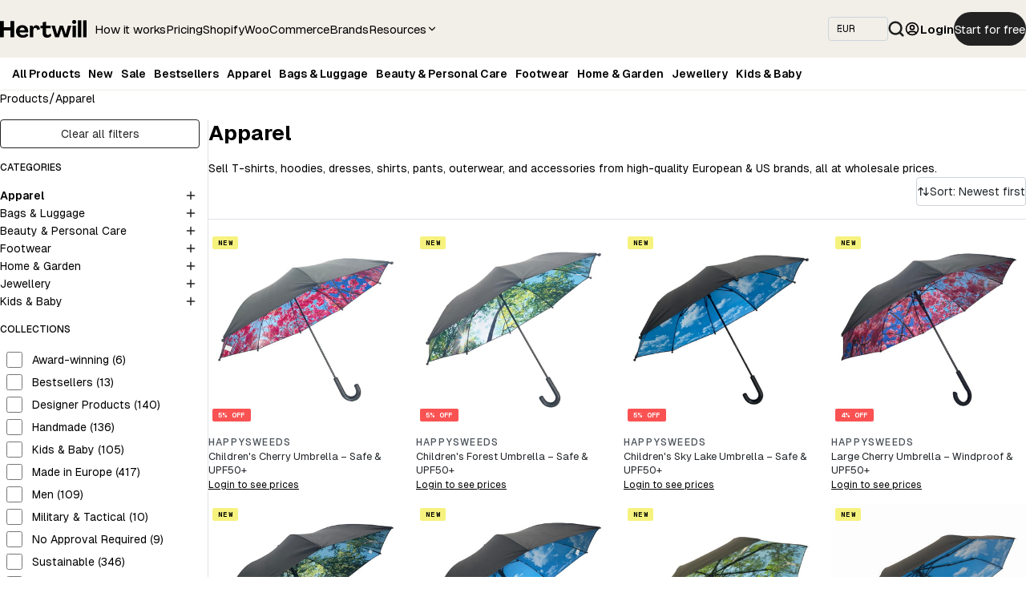

--- FILE ---
content_type: text/html; charset=utf-8
request_url: https://hertwill.com/category/apparel-accessories
body_size: 35686
content:
<!DOCTYPE html><html lang="en" data-mantine-color-scheme="light"><head><meta charSet="utf-8"/><meta name="viewport" content="width=device-width, initial-scale=1"/><link rel="preload" as="image" href="/hertwill-logo.svg"/><link rel="preload" as="image" href="/icons/searchIcon.svg"/><link rel="preload" as="image" href="https://fly.hertwill.com/upload/q_80,w_400/https://assets.hertwill.com/content/images/cherry-children-s-umbrella-safe-upf50-581abc7c.jpg"/><link rel="preload" as="image" href="https://fly.hertwill.com/upload/q_80,w_400/https://assets.hertwill.com/content/images/forest-children-s-umbrella-safe-upf50-513475e9.jpg"/><link rel="preload" as="image" href="https://fly.hertwill.com/upload/q_80,w_400/https://assets.hertwill.com/content/images/sky-lake-children-s-umbrella-safe-upf50-893c4a05.jpg"/><link rel="preload" as="image" href="https://fly.hertwill.com/upload/q_80,w_400/https://assets.hertwill.com/content/images/cherry-large-umbrella-windproof-upf50-63bcd865.jpg"/><link rel="preload" as="image" href="https://fly.hertwill.com/upload/q_80,w_400/https://assets.hertwill.com/content/images/forest-large-umbrella-windproof-upf50-2a840d23.jpg"/><link rel="preload" as="image" href="https://fly.hertwill.com/upload/q_80,w_400/https://assets.hertwill.com/content/images/large-stick-umbrella-sky-lake-windproof-upf50-09dbbf85.jpg"/><link rel="preload" as="image" href="https://fly.hertwill.com/upload/q_80,w_400/https://assets.hertwill.com/content/images/forest-umbrella-windproof-upf50-91089f83.jpg"/><link rel="preload" as="image" href="https://fly.hertwill.com/upload/q_80,w_400/https://assets.hertwill.com/content/images/sky-lake-umbrella-windproof-upf50-c446722a.jpg"/><link rel="stylesheet" href="/_next/static/css/c1204f595906e3de.css" data-precedence="next"/><link rel="stylesheet" href="/_next/static/css/d3e11154dad5a1ea.css" data-precedence="next"/><link rel="stylesheet" href="/_next/static/css/758dc275246b348a.css" data-precedence="next"/><link rel="stylesheet" href="/_next/static/css/fb964c6dca5ba160.css" data-precedence="next"/><link rel="stylesheet" href="/_next/static/css/1509fae23a4fcb4d.css" data-precedence="next"/><link rel="stylesheet" href="/_next/static/css/4dbe729796b0363d.css" data-precedence="next"/><link rel="preload" as="script" fetchPriority="low" href="/_next/static/chunks/webpack-249bbb89c6b3fc72.js"/><script src="/_next/static/chunks/4bd1b696-5ff7376539d08ecf.js" async=""></script><script src="/_next/static/chunks/1684-57d39b8b66f2bee0.js" async=""></script><script src="/_next/static/chunks/main-app-5518523dddf30468.js" async=""></script><script src="/_next/static/chunks/9da6db1e-c45f66f0b4e0c356.js" async=""></script><script src="/_next/static/chunks/c16f53c3-ec497ff7627a7d24.js" async=""></script><script src="/_next/static/chunks/9375-2f649b368f5c14d4.js" async=""></script><script src="/_next/static/chunks/9412-d52cf08808334793.js" async=""></script><script src="/_next/static/chunks/5505-97ba23c28eaeff49.js" async=""></script><script src="/_next/static/chunks/1604-c31a24d520b1b5e3.js" async=""></script><script src="/_next/static/chunks/7464-bd8d7394ecf59f37.js" async=""></script><script src="/_next/static/chunks/6172-a0bdf107d35e08fd.js" async=""></script><script src="/_next/static/chunks/1140-05df2d189ffaa084.js" async=""></script><script src="/_next/static/chunks/3092-202b28ac2efb5e88.js" async=""></script><script src="/_next/static/chunks/app/category/%5Bslug%5D/page-e16d351d05f625ba.js" async=""></script><script src="/_next/static/chunks/9364-d604747d2fb2e29c.js" async=""></script><script src="/_next/static/chunks/app/layout-3381fb39379810cd.js" async=""></script><link rel="preload" href="https://www.googletagmanager.com/gtag/js?id=G-RYYMBVE2RY" as="script"/><link rel="preload" href="https://accounts.google.com/gsi/client" as="script"/><link rel="preload" as="image" href="https://fly.hertwill.com/upload/q_80,w_400/https://assets.hertwill.com/content/images/lemon-umbrella-windproof-upf50-9a046c42.jpg"/><link rel="preload" as="image" href="https://fly.hertwill.com/upload/q_80,w_400/https://assets.hertwill.com/content/images/paradise-umbrella-windproof-upf50-ea0b68ed.jpg"/><link rel="preload" as="image" href="https://fly.hertwill.com/upload/q_80,w_400/https://assets.hertwill.com/content/images/cash-flow-umbrella-windproof-upf50-protection-200078af.jpg"/><link rel="preload" as="image" href="https://fly.hertwill.com/upload/q_80,w_400/https://assets.hertwill.com/content/images/eiffel-umbrella-windproof-upf50-protection-bb9d957d.jpg"/><link rel="preload" as="image" href="https://fly.hertwill.com/upload/q_80,w_400/https://assets.hertwill.com/content/images/city-umbrella-windproof-upf50-protection-cc5bf563.jpg"/><link rel="preload" as="image" href="https://fly.hertwill.com/upload/q_80,w_400/https://assets.hertwill.com/content/images/honey-umbrella-windproof-upf50-protection-a74b0938.jpg"/><link rel="preload" as="image" href="https://fly.hertwill.com/upload/q_80,w_400/https://assets.hertwill.com/content/images/sunflower-umbrella-windproof-upf50-protection-c560bb64.jpg"/><link rel="preload" as="image" href="https://fly.hertwill.com/upload/q_80,w_400/https://assets.hertwill.com/content/images/bl-b-r-umbrella-windproof-upf50-protection-f3c11138.jpg"/><link rel="preload" as="image" href="https://fly.hertwill.com/upload/q_80,w_400/https://assets.hertwill.com/content/images/daisy-umbrella-windproof-upf50-protection-4ead8337.jpg"/><link rel="preload" as="image" href="https://fly.hertwill.com/upload/q_80,w_400/https://assets.hertwill.com/content/images/norrsken-umbrella-windproof-upf50-protection-f9cc3e05.jpg"/><link rel="preload" as="image" href="https://fly.hertwill.com/upload/q_80,w_400/https://assets.hertwill.com/content/images/tomato-umbrella-windproof-upf50-protection-87aa1fcf.jpg"/><link rel="preload" as="image" href="https://fly.hertwill.com/upload/q_80,w_400/https://assets.hertwill.com/content/images/cherry-blossom-umbrella-elegance-windproof-upf50-35077037.jpg"/><link rel="preload" as="image" href="https://fly.hertwill.com/upload/q_80,w_400/https://assets.hertwill.com/content/images/wine-derful-time-of-a-year-oversized-sweatshirt-5f010254.jpg"/><link rel="preload" as="image" href="/icons/IconFeaturedBrand.svg"/><link rel="preload" as="image" href="https://fly.hertwill.com/upload/q_80,w_400/https://assets.hertwill.com/content/images/ho-ho-ho-oversized-sweatshirt-b9847ca2.jpg"/><link rel="preload" as="image" href="https://fly.hertwill.com/upload/q_80,w_400/https://assets.hertwill.com/content/images/t-shirt-naughty-list-aef3a66e.jpg"/><link rel="preload" as="image" href="https://fly.hertwill.com/upload/q_80,w_400/https://assets.hertwill.com/content/images/t-shirt-ballsy-christmas-658d2954.jpg"/><link rel="preload" as="image" href="https://fly.hertwill.com/upload/q_80,w_400/https://assets.hertwill.com/content/images/t-shirt-ho-ho-ho-e2b79811.jpg"/><link rel="preload" as="image" href="https://fly.hertwill.com/upload/q_80,w_400/https://assets.hertwill.com/content/images/t-shirt-wine-derful-time-of-a-year-fca6065f.jpg"/><link rel="preload" as="image" href="https://fly.hertwill.com/upload/q_80,w_400/https://assets.hertwill.com/content/images/t-shirt-ho-ho-ho-holy-sht-40988ea0.jpg"/><link rel="preload" as="image" href="https://fly.hertwill.com/upload/q_80,w_400/https://assets.hertwill.com/content/images/t-shirt-christmas-meow-4cbecd1c.jpg"/><link rel="preload" as="image" href="https://fly.hertwill.com/upload/q_80,w_400/https://assets.hertwill.com/content/images/adventure-gift-box-for-women-8a091355.jpg"/><link rel="preload" as="image" href="https://fly.hertwill.com/upload/q_80,w_400/https://assets.hertwill.com/content/images/love-gift-box-for-women-2ac7da4f.jpg"/><link rel="preload" as="image" href="https://fly.hertwill.com/upload/q_80,w_400/https://assets.hertwill.com/content/images/little-mys-party-gift-box-for-women-5f4c4eb5.jpg"/><link rel="preload" as="image" href="https://fly.hertwill.com/upload/q_80,w_400/https://assets.hertwill.com/content/images/moominmammas-errands-gift-box-for-women-d2263cc6.jpg"/><link rel="preload" as="image" href="https://fly.hertwill.com/upload/q_80,w_400/https://assets.hertwill.com/content/images/moomintrolls-temper-gift-box-women-41570084.jpg"/><link rel="preload" as="image" href="https://fly.hertwill.com/upload/q_80,w_400/https://assets.hertwill.com/content/images/stinkys-pranks-gift-box-for-women-f550c315.jpg"/><link rel="preload" as="image" href="https://fly.hertwill.com/upload/q_80,w_400/https://assets.hertwill.com/content/images/snorkmaidens-workout-gift-box-for-women-25f26a3e.jpg"/><link rel="preload" as="image" href="https://fly.hertwill.com/upload/q_80,w_400/https://assets.hertwill.com/content/images/stinkys-pranks-gift-box-for-men-23ca20fe.jpg"/><link rel="preload" as="image" href="/footerLogos.png"/><link rel="preload" as="image" href="/icons/IconFacebook.svg"/><link rel="preload" as="image" href="/icons/IconInstagram.svg"/><link rel="preload" as="image" href="/icons/IconLinkedIn.svg"/><meta name="next-size-adjust" content=""/><meta name="p:domain_verify" content="9efd5ea9fe45bc3d23ee593089ae8a47"/><script>(self.__next_s=self.__next_s||[]).push([0,{"children":"window['__ENV'] = {\"NEXT_PUBLIC_GTAG_ID\":\"G-RYYMBVE2RY\",\"NEXT_PUBLIC_STRIPE_PUBLISHABLE_KEY\":\"pk_live_51OErwVByGK79z4OrqEUoM0ir4PmbeGXqyMFtMeX3J8kkRpxR7eCAPQqITaDGHaai3Bk3c4TjnIUEgCdupTA6bBtj00L3idw4Tf\",\"NEXT_PUBLIC_BASE_URL\":\"https://hertwill.com\",\"NEXT_PUBLIC_API_URL\":\"https://api.hertwill.com\",\"NEXT_PUBLIC_GOOGLE_CLIENT_ID\":\"287863356813-fqob61g46vfroa8njfe2luol3mtn28cd.apps.googleusercontent.com\",\"NEXT_PUBLIC_APP_VER\":\"654590c\"}"}])</script><noscript><img height="1" width="1" style="display:none" src="https://www.facebook.com/tr?id=478819673268905&amp;ev=PageView&amp;noscript=1" alt=""/></noscript><title>Apparel for Dropshipping | Hertwill</title><meta name="description" content="Apparel dropshipping products available in Hertwill. All items are from European brands and ship from European warehouses."/><link rel="canonical" href="https://hertwill.com/category/apparel-accessories"/><link rel="icon" href="/icon.png?c4bae23fb66aea13" type="image/png" sizes="192x192"/><script>document.querySelectorAll('body link[rel="icon"], body link[rel="apple-touch-icon"]').forEach(el => document.head.appendChild(el))</script><script src="/_next/static/chunks/polyfills-42372ed130431b0a.js" noModule=""></script></head><body class="__variable_1e4310 __variable_c3aa02"><style data-mantine-styles="true">:root{--mantine-font-family: 'geistSans', 'geistSans Fallback';--mantine-font-family-monospace: 'geistMono', 'geistMono Fallback';--mantine-font-family-headings: 'geistSans', 'geistSans Fallback';}</style><style data-mantine-styles="classes">@media (max-width: 35.99375em) {.mantine-visible-from-xs {display: none !important;}}@media (min-width: 36em) {.mantine-hidden-from-xs {display: none !important;}}@media (max-width: 47.99375em) {.mantine-visible-from-sm {display: none !important;}}@media (min-width: 48em) {.mantine-hidden-from-sm {display: none !important;}}@media (max-width: 61.99375em) {.mantine-visible-from-md {display: none !important;}}@media (min-width: 62em) {.mantine-hidden-from-md {display: none !important;}}@media (max-width: 74.99375em) {.mantine-visible-from-lg {display: none !important;}}@media (min-width: 75em) {.mantine-hidden-from-lg {display: none !important;}}@media (max-width: 87.99375em) {.mantine-visible-from-xl {display: none !important;}}@media (min-width: 88em) {.mantine-hidden-from-xl {display: none !important;}}</style><!--$--><!--/$--><div class="BaseHeader_header__kKYiR"><div class="BaseHeader_mainWrapper__nmZ5O"><style data-mantine-styles="inline">.__m__-«R5c9trkqtb»{padding-inline:var(--mantine-spacing-xs);}@media(min-width: 62em){.__m__-«R5c9trkqtb»{padding-inline:var(--mantine-spacing-md);}}</style><div style="--container-size:var(--container-size-xl)" class="m_7485cace mantine-Container-root __m__-«R5c9trkqtb»" data-size="xl"><style data-mantine-styles="inline">.__m__-«R1dc9trkqtb»{gap:var(--mantine-spacing-xs);}@media(min-width: 62em){.__m__-«R1dc9trkqtb»{gap:var(--mantine-spacing-md);}}</style><div style="align-items:center" class="BaseHeader_main__p2Lfa m_8bffd616 mantine-Flex-root __m__-«R1dc9trkqtb»"><div style="gap:var(--mantine-spacing-xs);align-items:center" class="m_8bffd616 mantine-Flex-root __m__-«R6rdc9trkqtb»"><button class="mantine-focus-auto m_fea6bf1a mantine-Burger-root m_87cf2631 mantine-UnstyledButton-root mantine-hidden-from-md" type="button" aria-label="Toggle navigation"><div class="m_d4fb9cad mantine-Burger-burger" data-reduce-motion="true"></div></button><a href="/"><img style="margin-right:var(--mantine-spacing-xs);width:calc(6.75rem * var(--mantine-scale));height:calc(1.5rem * var(--mantine-scale))" class="m_9e117634 mantine-Image-root" src="/hertwill-logo.svg" alt="Hertwill Logo" width="108" height="24"/></a></div><div style="gap:calc(1.875rem * var(--mantine-scale));align-items:center;justify-content:flex-start;flex-direction:row" class="m_8bffd616 mantine-Flex-root __m__-«Rardc9trkqtb» mantine-visible-from-md"><a class="BaseHeader_mainLink__VdCV6" href="/resources/how-hertwill-works">How it works</a><a class="BaseHeader_mainLink__VdCV6" href="/pricing">Pricing</a><a class="BaseHeader_mainLink__VdCV6" target="_blank" href="https://apps.shopify.com/hertwill">Shopify</a><a class="BaseHeader_mainLink__VdCV6" href="/resources/how-to-start-selling-on-woocommerce">WooCommerce</a><a class="BaseHeader_mainLink__VdCV6" href="/brand">Brands</a><span style="white-space:nowrap;text-decoration:none;font-size:15px;cursor:pointer;display:flex;align-items:center;gap:4px" aria-haspopup="menu" aria-expanded="false" aria-controls="mantine-«R2mqrdc9trkqtb»-dropdown" id="mantine-«R2mqrdc9trkqtb»-target" class="">Resources<svg xmlns="http://www.w3.org/2000/svg" width="14" height="14" viewBox="0 0 24 24" fill="none" stroke="currentColor" stroke-width="2" stroke-linecap="round" stroke-linejoin="round" class="tabler-icon tabler-icon-chevron-down "><path d="M6 9l6 6l6 -6"></path></svg></span></div><div style="margin-left:auto;gap:var(--mantine-spacing-xs);align-items:center;justify-content:flex-end;flex-wrap:nowrap" class="m_8bffd616 mantine-Flex-root __m__-«Rerdc9trkqtb»"><div style="max-width:calc(4.6875rem * var(--mantine-scale))" class="m_46b77525 mantine-InputWrapper-root mantine-Select-root" data-size="xs"><div style="--input-height:var(--input-height-xs);--input-fz:var(--mantine-font-size-xs);--input-right-section-pointer-events:none" class="m_6c018570 mantine-Input-wrapper mantine-Select-wrapper" data-variant="default" data-size="xs" data-pointer="true" data-with-right-section="true"><input style="background-color:#f2efe9" class="m_8fb7ebe7 mantine-Input-input mantine-Select-input" data-variant="default" readOnly="" aria-haspopup="listbox" autoComplete="off" aria-invalid="false" id="mantine-«R1murdc9trkqtb»" value="EUR"/><div data-position="right" class="m_82577fc2 mantine-Input-section mantine-Select-section"><svg style="--combobox-chevron-size:var(--combobox-chevron-size-xs)" class="m_2943220b mantine-ComboboxChevron-chevron" data-size="xs" data-combobox-chevron="true" viewBox="0 0 15 15" fill="none" xmlns="http://www.w3.org/2000/svg"><path d="M4.93179 5.43179C4.75605 5.60753 4.75605 5.89245 4.93179 6.06819C5.10753 6.24392 5.39245 6.24392 5.56819 6.06819L7.49999 4.13638L9.43179 6.06819C9.60753 6.24392 9.89245 6.24392 10.0682 6.06819C10.2439 5.89245 10.2439 5.60753 10.0682 5.43179L7.81819 3.18179C7.73379 3.0974 7.61933 3.04999 7.49999 3.04999C7.38064 3.04999 7.26618 3.0974 7.18179 3.18179L4.93179 5.43179ZM10.0682 9.56819C10.2439 9.39245 10.2439 9.10753 10.0682 8.93179C9.89245 8.75606 9.60753 8.75606 9.43179 8.93179L7.49999 10.8636L5.56819 8.93179C5.39245 8.75606 5.10753 8.75606 4.93179 8.93179C4.75605 9.10753 4.75605 9.39245 4.93179 9.56819L7.18179 11.8182C7.35753 11.9939 7.64245 11.9939 7.81819 11.8182L10.0682 9.56819Z" fill="currentColor" fill-rule="evenodd" clip-rule="evenodd"></path></svg></div></div></div><input type="hidden" value="EUR"/><img style="cursor:pointer;width:calc(1.25rem * var(--mantine-scale));height:calc(1.25rem * var(--mantine-scale))" class="m_9e117634 mantine-Image-root" src="/icons/searchIcon.svg" alt="Search"/><a class="UserMenu_loginButton__h__ih" style="white-space:nowrap" href="/login?callbackUrl=%2Fcategory%2Fapparel-accessories"><div style="--group-gap:var(--mantine-spacing-xs);--group-align:center;--group-justify:center;--group-wrap:nowrap" class="m_4081bf90 mantine-Group-root"><svg xmlns="http://www.w3.org/2000/svg" width="20" height="20" viewBox="0 0 24 24" fill="none" stroke="currentColor" stroke-width="2" stroke-linecap="round" stroke-linejoin="round" class="tabler-icon tabler-icon-user-circle "><path d="M12 12m-9 0a9 9 0 1 0 18 0a9 9 0 1 0 -18 0"></path><path d="M12 10m-3 0a3 3 0 1 0 6 0a3 3 0 1 0 -6 0"></path><path d="M6.168 18.849a4 4 0 0 1 3.832 -2.849h4a4 4 0 0 1 3.834 2.855"></path></svg>Login</div></a><a style="font-weight:400;--button-height:var(--button-height-md);--button-padding-x:var(--button-padding-x-md);--button-fz:var(--mantine-font-size-md);--button-radius:var(--mantine-radius-xl);--button-bg:#222;--button-hover:rgba(31, 31, 31, 1);--button-color:var(--mantine-color-white);--button-bd:calc(0.0625rem * var(--mantine-scale)) solid transparent;font-size:calc(0.9375rem * var(--mantine-scale))" class="mantine-focus-auto mantine-active m_77c9d27d mantine-Button-root m_87cf2631 mantine-UnstyledButton-root mantine-visible-from-md" data-variant="filled" data-size="md" href="/register"><span class="m_80f1301b mantine-Button-inner"><span class="m_811560b9 mantine-Button-label">Start for free</span></span></a></div></div></div></div><div class="BaseHeader_categoriesWrapper__XGmIi"><div style="--container-size:var(--container-size-xl);padding-left:calc(var(--mantine-spacing-md) - 6px)" class="m_7485cace mantine-Container-root" data-size="xl"><div style="align-items:center;justify-content:space-between" class="m_8bffd616 mantine-Flex-root __m__-«R5ds9trkqtb»"><div style="gap:calc(0.75rem * var(--mantine-scale));align-items:center;justify-content:flex-start;flex-wrap:nowrap;flex-direction:row" class="BaseHeader_categories___YY94 m_8bffd616 mantine-Flex-root __m__-«Rbdds9trkqtb»"><a class="BaseHeader_categoryMainLink__Kmz6P" href="/category">All Products</a><a class="BaseHeader_categoryMainLink__Kmz6P" href="/collection/new">New</a><a class="BaseHeader_categoryMainLink__Kmz6P" href="/collection/on-sale">Sale</a><a class="BaseHeader_categoryMainLink__Kmz6P" href="/collection/top-dropshipping-products">Bestsellers</a><a class="BaseHeader_categoryMainLink__Kmz6P" href="/category/apparel-accessories">Apparel</a><a class="BaseHeader_categoryMainLink__Kmz6P" href="/category/bags">Bags &amp; Luggage</a><a class="BaseHeader_categoryMainLink__Kmz6P" href="/category/beauty-personal-care">Beauty &amp; Personal Care</a><a class="BaseHeader_categoryMainLink__Kmz6P" href="/category/footwear">Footwear</a><a class="BaseHeader_categoryMainLink__Kmz6P" href="/category/home-garden">Home &amp; Garden</a><a class="BaseHeader_categoryMainLink__Kmz6P" href="/category/jewellery">Jewellery</a><a class="BaseHeader_categoryMainLink__Kmz6P" href="/category/toys-and-accessories-for-kids">Kids &amp; Baby</a></div></div></div></div></div><main class="BaseLayout_main__B3a_C"><div style="--container-size:var(--container-size-xl);padding-top:0rem" class="m_7485cace mantine-Container-root" data-size="xl"><div style="padding-block:calc(1rem * var(--mantine-scale))" class=""><div style="min-height:20px" class="m_8b3717df mantine-Breadcrumbs-root"><a class="m_f678d540 mantine-Breadcrumbs-breadcrumb Breadcrumbs_breadcrumbLink__oa9i6" href="/category">Products</a><div class="m_3b8f2208 mantine-Breadcrumbs-separator">/</div><a class="m_f678d540 mantine-Breadcrumbs-breadcrumb Breadcrumbs_breadcrumbLink__oa9i6" href="/category/apparel-accessories">Apparel</a></div><div style="padding-top:calc(1rem * var(--mantine-scale))" class=""><div class="ProductCatalogue_catalogueWrapper__18cLT"><div style="--sa-corner-width:0px;--sa-corner-height:0px;width:100%" class="m_d57069b5 mantine-ScrollArea-root mantine-hidden-from-md"><div style="overflow-x:hidden;overflow-y:hidden" class="m_c0783ff9 mantine-ScrollArea-viewport" data-offset-scrollbars="xy" data-scrollbars="xy"><div style="min-width:100%"><div style="gap:var(--mantine-spacing-md);align-items:flex-start;justify-content:flex-start;flex-wrap:nowrap;flex-direction:row" class="m_8bffd616 mantine-Flex-root __m__-«R56mqqptrkqtb»"><a style="white-space:nowrap;overflow:hidden;background:var(--hw-beige);padding:3px 12px;border-radius:4px;text-decoration:none;flex-shrink:0" href="/category/accessories">Accessories</a><a style="white-space:nowrap;overflow:hidden;background:var(--hw-beige);padding:3px 12px;border-radius:4px;text-decoration:none;flex-shrink:0" href="/category/dresses">Dresses</a><a style="white-space:nowrap;overflow:hidden;background:var(--hw-beige);padding:3px 12px;border-radius:4px;text-decoration:none;flex-shrink:0" href="/category/hoodies-and-sweats">Hoodies &amp; Sweatshirts</a><a style="white-space:nowrap;overflow:hidden;background:var(--hw-beige);padding:3px 12px;border-radius:4px;text-decoration:none;flex-shrink:0" href="/category/loungewear-sleepwear">Loungewear &amp; Sleepwear</a><a style="white-space:nowrap;overflow:hidden;background:var(--hw-beige);padding:3px 12px;border-radius:4px;text-decoration:none;flex-shrink:0" href="/category/outerwear">Outerwear</a><a style="white-space:nowrap;overflow:hidden;background:var(--hw-beige);padding:3px 12px;border-radius:4px;text-decoration:none;flex-shrink:0" href="/category/pants-shorts">Pants &amp; Shorts</a><a style="white-space:nowrap;overflow:hidden;background:var(--hw-beige);padding:3px 12px;border-radius:4px;text-decoration:none;flex-shrink:0" href="/category/shirts">Shirts</a><a style="white-space:nowrap;overflow:hidden;background:var(--hw-beige);padding:3px 12px;border-radius:4px;text-decoration:none;flex-shrink:0" href="/category/sunglasses-and-eyewear">Sunglasses &amp; Eyewear</a><a style="white-space:nowrap;overflow:hidden;background:var(--hw-beige);padding:3px 12px;border-radius:4px;text-decoration:none;flex-shrink:0" href="/category/t-shirts">T-shirts</a></div></div></div></div><div class="CatalogueLayout_sidebar__137l3 mantine-visible-from-md"><div style="margin-bottom:var(--mantine-spacing-md)" class=""><button style="font-weight:400;--button-bg:transparent;--button-hover:rgba(34, 34, 34, 0.05);--button-color:#222;--button-bd:calc(0.0625rem * var(--mantine-scale)) solid #222;width:100%" class="mantine-focus-auto mantine-active m_77c9d27d mantine-Button-root m_87cf2631 mantine-UnstyledButton-root mantine-visible-from-md" data-variant="outline" type="button"><span class="m_80f1301b mantine-Button-inner"><span class="m_811560b9 mantine-Button-label">Clear all filters</span></span></button><button style="font-weight:400;--button-bg:transparent;--button-hover:rgba(34, 34, 34, 0.05);--button-color:#222;--button-bd:calc(0.0625rem * var(--mantine-scale)) solid #222;width:fit-content" class="mantine-focus-auto mantine-active m_77c9d27d mantine-Button-root m_87cf2631 mantine-UnstyledButton-root mantine-hidden-from-md" data-variant="outline" type="button"><span class="m_80f1301b mantine-Button-inner" style="justify-content:flex-start"><span class="m_811560b9 mantine-Button-label">Clear all filters</span></span></button></div><div style="--stack-gap:var(--mantine-spacing-xs);--stack-align:stretch;--stack-justify:flex-start" class="m_6d731127 mantine-Stack-root"><div style="margin-bottom:var(--mantine-spacing-md)" class=""><p style="--text-fz:var(--mantine-font-size-xs);--text-lh:var(--mantine-line-height-xs);margin-bottom:var(--mantine-spacing-md);font-weight:500;text-transform:uppercase" class="mantine-focus-auto m_b6d8b162 mantine-Text-root" data-size="xs">Categories</p><div style="--stack-gap:var(--mantine-spacing-xs);--stack-align:stretch;--stack-justify:flex-start" class="m_6d731127 mantine-Stack-root"><div class=""><div style="--group-gap:var(--mantine-spacing-md);--group-align:center;--group-justify:space-between;--group-wrap:nowrap" class="m_4081bf90 mantine-Group-root"><a style="text-decoration:none;display:block;flex:1;padding-left:0px" href="/category/apparel-accessories"><p style="--text-fz:var(--mantine-font-size-sm);--text-lh:var(--mantine-line-height-sm);font-weight:600" class="mantine-focus-auto m_b6d8b162 mantine-Text-root" data-size="sm">Apparel</p></a><button style="--ai-size:var(--ai-size-sm);--ai-bg:transparent;--ai-hover:rgba(34, 34, 34, 0.12);--ai-color:#222;--ai-bd:calc(0.0625rem * var(--mantine-scale)) solid transparent" class="mantine-focus-auto mantine-active m_8d3f4000 mantine-ActionIcon-root m_87cf2631 mantine-UnstyledButton-root" data-variant="subtle" data-size="sm" type="button"><span class="m_8d3afb97 mantine-ActionIcon-icon"><svg xmlns="http://www.w3.org/2000/svg" width="16" height="16" viewBox="0 0 24 24" fill="none" stroke="currentColor" stroke-width="2" stroke-linecap="round" stroke-linejoin="round" class="tabler-icon tabler-icon-plus "><path d="M12 5l0 14"></path><path d="M5 12l14 0"></path></svg></span></button></div></div><div class=""><div style="--group-gap:var(--mantine-spacing-md);--group-align:center;--group-justify:space-between;--group-wrap:nowrap" class="m_4081bf90 mantine-Group-root"><a style="text-decoration:none;display:block;flex:1;padding-left:0px" href="/category/bags"><p style="--text-fz:var(--mantine-font-size-sm);--text-lh:var(--mantine-line-height-sm);font-weight:400" class="mantine-focus-auto m_b6d8b162 mantine-Text-root" data-size="sm">Bags &amp; Luggage</p></a><button style="--ai-size:var(--ai-size-sm);--ai-bg:transparent;--ai-hover:rgba(34, 34, 34, 0.12);--ai-color:#222;--ai-bd:calc(0.0625rem * var(--mantine-scale)) solid transparent" class="mantine-focus-auto mantine-active m_8d3f4000 mantine-ActionIcon-root m_87cf2631 mantine-UnstyledButton-root" data-variant="subtle" data-size="sm" type="button"><span class="m_8d3afb97 mantine-ActionIcon-icon"><svg xmlns="http://www.w3.org/2000/svg" width="16" height="16" viewBox="0 0 24 24" fill="none" stroke="currentColor" stroke-width="2" stroke-linecap="round" stroke-linejoin="round" class="tabler-icon tabler-icon-plus "><path d="M12 5l0 14"></path><path d="M5 12l14 0"></path></svg></span></button></div></div><div class=""><div style="--group-gap:var(--mantine-spacing-md);--group-align:center;--group-justify:space-between;--group-wrap:nowrap" class="m_4081bf90 mantine-Group-root"><a style="text-decoration:none;display:block;flex:1;padding-left:0px" href="/category/beauty-personal-care"><p style="--text-fz:var(--mantine-font-size-sm);--text-lh:var(--mantine-line-height-sm);font-weight:400" class="mantine-focus-auto m_b6d8b162 mantine-Text-root" data-size="sm">Beauty &amp; Personal Care</p></a><button style="--ai-size:var(--ai-size-sm);--ai-bg:transparent;--ai-hover:rgba(34, 34, 34, 0.12);--ai-color:#222;--ai-bd:calc(0.0625rem * var(--mantine-scale)) solid transparent" class="mantine-focus-auto mantine-active m_8d3f4000 mantine-ActionIcon-root m_87cf2631 mantine-UnstyledButton-root" data-variant="subtle" data-size="sm" type="button"><span class="m_8d3afb97 mantine-ActionIcon-icon"><svg xmlns="http://www.w3.org/2000/svg" width="16" height="16" viewBox="0 0 24 24" fill="none" stroke="currentColor" stroke-width="2" stroke-linecap="round" stroke-linejoin="round" class="tabler-icon tabler-icon-plus "><path d="M12 5l0 14"></path><path d="M5 12l14 0"></path></svg></span></button></div></div><div class=""><div style="--group-gap:var(--mantine-spacing-md);--group-align:center;--group-justify:space-between;--group-wrap:nowrap" class="m_4081bf90 mantine-Group-root"><a style="text-decoration:none;display:block;flex:1;padding-left:0px" href="/category/footwear"><p style="--text-fz:var(--mantine-font-size-sm);--text-lh:var(--mantine-line-height-sm);font-weight:400" class="mantine-focus-auto m_b6d8b162 mantine-Text-root" data-size="sm">Footwear</p></a><button style="--ai-size:var(--ai-size-sm);--ai-bg:transparent;--ai-hover:rgba(34, 34, 34, 0.12);--ai-color:#222;--ai-bd:calc(0.0625rem * var(--mantine-scale)) solid transparent" class="mantine-focus-auto mantine-active m_8d3f4000 mantine-ActionIcon-root m_87cf2631 mantine-UnstyledButton-root" data-variant="subtle" data-size="sm" type="button"><span class="m_8d3afb97 mantine-ActionIcon-icon"><svg xmlns="http://www.w3.org/2000/svg" width="16" height="16" viewBox="0 0 24 24" fill="none" stroke="currentColor" stroke-width="2" stroke-linecap="round" stroke-linejoin="round" class="tabler-icon tabler-icon-plus "><path d="M12 5l0 14"></path><path d="M5 12l14 0"></path></svg></span></button></div></div><div class=""><div style="--group-gap:var(--mantine-spacing-md);--group-align:center;--group-justify:space-between;--group-wrap:nowrap" class="m_4081bf90 mantine-Group-root"><a style="text-decoration:none;display:block;flex:1;padding-left:0px" href="/category/home-garden"><p style="--text-fz:var(--mantine-font-size-sm);--text-lh:var(--mantine-line-height-sm);font-weight:400" class="mantine-focus-auto m_b6d8b162 mantine-Text-root" data-size="sm">Home &amp; Garden</p></a><button style="--ai-size:var(--ai-size-sm);--ai-bg:transparent;--ai-hover:rgba(34, 34, 34, 0.12);--ai-color:#222;--ai-bd:calc(0.0625rem * var(--mantine-scale)) solid transparent" class="mantine-focus-auto mantine-active m_8d3f4000 mantine-ActionIcon-root m_87cf2631 mantine-UnstyledButton-root" data-variant="subtle" data-size="sm" type="button"><span class="m_8d3afb97 mantine-ActionIcon-icon"><svg xmlns="http://www.w3.org/2000/svg" width="16" height="16" viewBox="0 0 24 24" fill="none" stroke="currentColor" stroke-width="2" stroke-linecap="round" stroke-linejoin="round" class="tabler-icon tabler-icon-plus "><path d="M12 5l0 14"></path><path d="M5 12l14 0"></path></svg></span></button></div></div><div class=""><div style="--group-gap:var(--mantine-spacing-md);--group-align:center;--group-justify:space-between;--group-wrap:nowrap" class="m_4081bf90 mantine-Group-root"><a style="text-decoration:none;display:block;flex:1;padding-left:0px" href="/category/jewellery"><p style="--text-fz:var(--mantine-font-size-sm);--text-lh:var(--mantine-line-height-sm);font-weight:400" class="mantine-focus-auto m_b6d8b162 mantine-Text-root" data-size="sm">Jewellery</p></a><button style="--ai-size:var(--ai-size-sm);--ai-bg:transparent;--ai-hover:rgba(34, 34, 34, 0.12);--ai-color:#222;--ai-bd:calc(0.0625rem * var(--mantine-scale)) solid transparent" class="mantine-focus-auto mantine-active m_8d3f4000 mantine-ActionIcon-root m_87cf2631 mantine-UnstyledButton-root" data-variant="subtle" data-size="sm" type="button"><span class="m_8d3afb97 mantine-ActionIcon-icon"><svg xmlns="http://www.w3.org/2000/svg" width="16" height="16" viewBox="0 0 24 24" fill="none" stroke="currentColor" stroke-width="2" stroke-linecap="round" stroke-linejoin="round" class="tabler-icon tabler-icon-plus "><path d="M12 5l0 14"></path><path d="M5 12l14 0"></path></svg></span></button></div></div><div class=""><div style="--group-gap:var(--mantine-spacing-md);--group-align:center;--group-justify:space-between;--group-wrap:nowrap" class="m_4081bf90 mantine-Group-root"><a style="text-decoration:none;display:block;flex:1;padding-left:0px" href="/category/toys-and-accessories-for-kids"><p style="--text-fz:var(--mantine-font-size-sm);--text-lh:var(--mantine-line-height-sm);font-weight:400" class="mantine-focus-auto m_b6d8b162 mantine-Text-root" data-size="sm">Kids &amp; Baby</p></a><button style="--ai-size:var(--ai-size-sm);--ai-bg:transparent;--ai-hover:rgba(34, 34, 34, 0.12);--ai-color:#222;--ai-bd:calc(0.0625rem * var(--mantine-scale)) solid transparent" class="mantine-focus-auto mantine-active m_8d3f4000 mantine-ActionIcon-root m_87cf2631 mantine-UnstyledButton-root" data-variant="subtle" data-size="sm" type="button"><span class="m_8d3afb97 mantine-ActionIcon-icon"><svg xmlns="http://www.w3.org/2000/svg" width="16" height="16" viewBox="0 0 24 24" fill="none" stroke="currentColor" stroke-width="2" stroke-linecap="round" stroke-linejoin="round" class="tabler-icon tabler-icon-plus "><path d="M12 5l0 14"></path><path d="M5 12l14 0"></path></svg></span></button></div></div></div></div><div style="margin-bottom:var(--mantine-spacing-md)" class=""><p style="--text-fz:var(--mantine-font-size-xs);--text-lh:var(--mantine-line-height-xs);margin-bottom:var(--mantine-spacing-md);font-weight:500;text-transform:uppercase" class="mantine-focus-auto m_b6d8b162 mantine-Text-root" data-size="xs" id="collection">Collections</p><div style="display:flex;overflow:auto;max-height:calc(31.25rem * var(--mantine-scale))" class=""><div style="display:flex;flex-direction:column;flex:1" class=""><div style="--sa-corner-width:0px;--sa-corner-height:0px" class="m_d57069b5 mantine-ScrollArea-root"><div style="overflow-x:hidden;overflow-y:hidden" class="m_c0783ff9 mantine-ScrollArea-viewport" data-scrollbars="xy"><div style="min-width:100%"><div style="--stack-gap:var(--mantine-spacing-xs);--stack-align:stretch;--stack-justify:flex-start" class="m_6d731127 mantine-Stack-root"><div class=""><div style="--group-gap:var(--mantine-spacing-md);--group-align:center;--group-justify:space-between;--group-wrap:nowrap;background:transparent;padding:4px 8px" class="m_4081bf90 mantine-Group-root"><div style="--checkbox-size:var(--checkbox-size-sm);--checkbox-color:#000;--label-fz:var(--mantine-font-size-sm);--label-lh:var(--label-lh-sm)" class="m_bf2d988c mantine-Checkbox-root m_5f75b09e mantine-Checkbox-root" data-size="sm" data-label-position="right"><div class="m_5f6e695e mantine-Checkbox-body"><div class="m_26062bec mantine-Checkbox-inner" data-label-position="right"><input class="mantine-focus-auto m_26063560 mantine-Checkbox-input" id="mantine-«R3d3d6rdbbbaqqptrkqtb»" type="checkbox" value="Award-winning"/><svg viewBox="0 0 10 7" fill="none" xmlns="http://www.w3.org/2000/svg" aria-hidden="true" class="m_bf295423 mantine-Checkbox-icon"><path d="M4 4.586L1.707 2.293A1 1 0 1 0 .293 3.707l3 3a.997.997 0 0 0 1.414 0l5-5A1 1 0 1 0 8.293.293L4 4.586z" fill="currentColor" fill-rule="evenodd" clip-rule="evenodd"></path></svg></div><div class="m_d3ea56bb mantine-Checkbox-labelWrapper"><label class="m_8ee546b8 mantine-Checkbox-label" for="mantine-«R3d3d6rdbbbaqqptrkqtb»">Award-winning (6)</label></div></div></div></div></div><div class=""><div style="--group-gap:var(--mantine-spacing-md);--group-align:center;--group-justify:space-between;--group-wrap:nowrap;background:transparent;padding:4px 8px" class="m_4081bf90 mantine-Group-root"><div style="--checkbox-size:var(--checkbox-size-sm);--checkbox-color:#000;--label-fz:var(--mantine-font-size-sm);--label-lh:var(--label-lh-sm)" class="m_bf2d988c mantine-Checkbox-root m_5f75b09e mantine-Checkbox-root" data-size="sm" data-label-position="right"><div class="m_5f6e695e mantine-Checkbox-body"><div class="m_26062bec mantine-Checkbox-inner" data-label-position="right"><input class="mantine-focus-auto m_26063560 mantine-Checkbox-input" id="mantine-«R3d5d6rdbbbaqqptrkqtb»" type="checkbox" value="Bestsellers"/><svg viewBox="0 0 10 7" fill="none" xmlns="http://www.w3.org/2000/svg" aria-hidden="true" class="m_bf295423 mantine-Checkbox-icon"><path d="M4 4.586L1.707 2.293A1 1 0 1 0 .293 3.707l3 3a.997.997 0 0 0 1.414 0l5-5A1 1 0 1 0 8.293.293L4 4.586z" fill="currentColor" fill-rule="evenodd" clip-rule="evenodd"></path></svg></div><div class="m_d3ea56bb mantine-Checkbox-labelWrapper"><label class="m_8ee546b8 mantine-Checkbox-label" for="mantine-«R3d5d6rdbbbaqqptrkqtb»">Bestsellers (13)</label></div></div></div></div></div><div class=""><div style="--group-gap:var(--mantine-spacing-md);--group-align:center;--group-justify:space-between;--group-wrap:nowrap;background:transparent;padding:4px 8px" class="m_4081bf90 mantine-Group-root"><div style="--checkbox-size:var(--checkbox-size-sm);--checkbox-color:#000;--label-fz:var(--mantine-font-size-sm);--label-lh:var(--label-lh-sm)" class="m_bf2d988c mantine-Checkbox-root m_5f75b09e mantine-Checkbox-root" data-size="sm" data-label-position="right"><div class="m_5f6e695e mantine-Checkbox-body"><div class="m_26062bec mantine-Checkbox-inner" data-label-position="right"><input class="mantine-focus-auto m_26063560 mantine-Checkbox-input" id="mantine-«R3d7d6rdbbbaqqptrkqtb»" type="checkbox" value="Designer Products"/><svg viewBox="0 0 10 7" fill="none" xmlns="http://www.w3.org/2000/svg" aria-hidden="true" class="m_bf295423 mantine-Checkbox-icon"><path d="M4 4.586L1.707 2.293A1 1 0 1 0 .293 3.707l3 3a.997.997 0 0 0 1.414 0l5-5A1 1 0 1 0 8.293.293L4 4.586z" fill="currentColor" fill-rule="evenodd" clip-rule="evenodd"></path></svg></div><div class="m_d3ea56bb mantine-Checkbox-labelWrapper"><label class="m_8ee546b8 mantine-Checkbox-label" for="mantine-«R3d7d6rdbbbaqqptrkqtb»">Designer Products (140)</label></div></div></div></div></div><div class=""><div style="--group-gap:var(--mantine-spacing-md);--group-align:center;--group-justify:space-between;--group-wrap:nowrap;background:transparent;padding:4px 8px" class="m_4081bf90 mantine-Group-root"><div style="--checkbox-size:var(--checkbox-size-sm);--checkbox-color:#000;--label-fz:var(--mantine-font-size-sm);--label-lh:var(--label-lh-sm)" class="m_bf2d988c mantine-Checkbox-root m_5f75b09e mantine-Checkbox-root" data-size="sm" data-label-position="right"><div class="m_5f6e695e mantine-Checkbox-body"><div class="m_26062bec mantine-Checkbox-inner" data-label-position="right"><input class="mantine-focus-auto m_26063560 mantine-Checkbox-input" id="mantine-«R3d9d6rdbbbaqqptrkqtb»" type="checkbox" value="Handmade"/><svg viewBox="0 0 10 7" fill="none" xmlns="http://www.w3.org/2000/svg" aria-hidden="true" class="m_bf295423 mantine-Checkbox-icon"><path d="M4 4.586L1.707 2.293A1 1 0 1 0 .293 3.707l3 3a.997.997 0 0 0 1.414 0l5-5A1 1 0 1 0 8.293.293L4 4.586z" fill="currentColor" fill-rule="evenodd" clip-rule="evenodd"></path></svg></div><div class="m_d3ea56bb mantine-Checkbox-labelWrapper"><label class="m_8ee546b8 mantine-Checkbox-label" for="mantine-«R3d9d6rdbbbaqqptrkqtb»">Handmade (136)</label></div></div></div></div></div><div class=""><div style="--group-gap:var(--mantine-spacing-md);--group-align:center;--group-justify:space-between;--group-wrap:nowrap;background:transparent;padding:4px 8px" class="m_4081bf90 mantine-Group-root"><div style="--checkbox-size:var(--checkbox-size-sm);--checkbox-color:#000;--label-fz:var(--mantine-font-size-sm);--label-lh:var(--label-lh-sm)" class="m_bf2d988c mantine-Checkbox-root m_5f75b09e mantine-Checkbox-root" data-size="sm" data-label-position="right"><div class="m_5f6e695e mantine-Checkbox-body"><div class="m_26062bec mantine-Checkbox-inner" data-label-position="right"><input class="mantine-focus-auto m_26063560 mantine-Checkbox-input" id="mantine-«R3dbd6rdbbbaqqptrkqtb»" type="checkbox" value="Kids &amp; Baby"/><svg viewBox="0 0 10 7" fill="none" xmlns="http://www.w3.org/2000/svg" aria-hidden="true" class="m_bf295423 mantine-Checkbox-icon"><path d="M4 4.586L1.707 2.293A1 1 0 1 0 .293 3.707l3 3a.997.997 0 0 0 1.414 0l5-5A1 1 0 1 0 8.293.293L4 4.586z" fill="currentColor" fill-rule="evenodd" clip-rule="evenodd"></path></svg></div><div class="m_d3ea56bb mantine-Checkbox-labelWrapper"><label class="m_8ee546b8 mantine-Checkbox-label" for="mantine-«R3dbd6rdbbbaqqptrkqtb»">Kids &amp; Baby (105)</label></div></div></div></div></div><div class=""><div style="--group-gap:var(--mantine-spacing-md);--group-align:center;--group-justify:space-between;--group-wrap:nowrap;background:transparent;padding:4px 8px" class="m_4081bf90 mantine-Group-root"><div style="--checkbox-size:var(--checkbox-size-sm);--checkbox-color:#000;--label-fz:var(--mantine-font-size-sm);--label-lh:var(--label-lh-sm)" class="m_bf2d988c mantine-Checkbox-root m_5f75b09e mantine-Checkbox-root" data-size="sm" data-label-position="right"><div class="m_5f6e695e mantine-Checkbox-body"><div class="m_26062bec mantine-Checkbox-inner" data-label-position="right"><input class="mantine-focus-auto m_26063560 mantine-Checkbox-input" id="mantine-«R3ddd6rdbbbaqqptrkqtb»" type="checkbox" value="Made in Europe"/><svg viewBox="0 0 10 7" fill="none" xmlns="http://www.w3.org/2000/svg" aria-hidden="true" class="m_bf295423 mantine-Checkbox-icon"><path d="M4 4.586L1.707 2.293A1 1 0 1 0 .293 3.707l3 3a.997.997 0 0 0 1.414 0l5-5A1 1 0 1 0 8.293.293L4 4.586z" fill="currentColor" fill-rule="evenodd" clip-rule="evenodd"></path></svg></div><div class="m_d3ea56bb mantine-Checkbox-labelWrapper"><label class="m_8ee546b8 mantine-Checkbox-label" for="mantine-«R3ddd6rdbbbaqqptrkqtb»">Made in Europe (417)</label></div></div></div></div></div><div class=""><div style="--group-gap:var(--mantine-spacing-md);--group-align:center;--group-justify:space-between;--group-wrap:nowrap;background:transparent;padding:4px 8px" class="m_4081bf90 mantine-Group-root"><div style="--checkbox-size:var(--checkbox-size-sm);--checkbox-color:#000;--label-fz:var(--mantine-font-size-sm);--label-lh:var(--label-lh-sm)" class="m_bf2d988c mantine-Checkbox-root m_5f75b09e mantine-Checkbox-root" data-size="sm" data-label-position="right"><div class="m_5f6e695e mantine-Checkbox-body"><div class="m_26062bec mantine-Checkbox-inner" data-label-position="right"><input class="mantine-focus-auto m_26063560 mantine-Checkbox-input" id="mantine-«R3dfd6rdbbbaqqptrkqtb»" type="checkbox" value="Men"/><svg viewBox="0 0 10 7" fill="none" xmlns="http://www.w3.org/2000/svg" aria-hidden="true" class="m_bf295423 mantine-Checkbox-icon"><path d="M4 4.586L1.707 2.293A1 1 0 1 0 .293 3.707l3 3a.997.997 0 0 0 1.414 0l5-5A1 1 0 1 0 8.293.293L4 4.586z" fill="currentColor" fill-rule="evenodd" clip-rule="evenodd"></path></svg></div><div class="m_d3ea56bb mantine-Checkbox-labelWrapper"><label class="m_8ee546b8 mantine-Checkbox-label" for="mantine-«R3dfd6rdbbbaqqptrkqtb»">Men (109)</label></div></div></div></div></div><div class=""><div style="--group-gap:var(--mantine-spacing-md);--group-align:center;--group-justify:space-between;--group-wrap:nowrap;background:transparent;padding:4px 8px" class="m_4081bf90 mantine-Group-root"><div style="--checkbox-size:var(--checkbox-size-sm);--checkbox-color:#000;--label-fz:var(--mantine-font-size-sm);--label-lh:var(--label-lh-sm)" class="m_bf2d988c mantine-Checkbox-root m_5f75b09e mantine-Checkbox-root" data-size="sm" data-label-position="right"><div class="m_5f6e695e mantine-Checkbox-body"><div class="m_26062bec mantine-Checkbox-inner" data-label-position="right"><input class="mantine-focus-auto m_26063560 mantine-Checkbox-input" id="mantine-«R3dhd6rdbbbaqqptrkqtb»" type="checkbox" value="Military &amp; Tactical"/><svg viewBox="0 0 10 7" fill="none" xmlns="http://www.w3.org/2000/svg" aria-hidden="true" class="m_bf295423 mantine-Checkbox-icon"><path d="M4 4.586L1.707 2.293A1 1 0 1 0 .293 3.707l3 3a.997.997 0 0 0 1.414 0l5-5A1 1 0 1 0 8.293.293L4 4.586z" fill="currentColor" fill-rule="evenodd" clip-rule="evenodd"></path></svg></div><div class="m_d3ea56bb mantine-Checkbox-labelWrapper"><label class="m_8ee546b8 mantine-Checkbox-label" for="mantine-«R3dhd6rdbbbaqqptrkqtb»">Military &amp; Tactical (10)</label></div></div></div></div></div><div class=""><div style="--group-gap:var(--mantine-spacing-md);--group-align:center;--group-justify:space-between;--group-wrap:nowrap;background:transparent;padding:4px 8px" class="m_4081bf90 mantine-Group-root"><div style="--checkbox-size:var(--checkbox-size-sm);--checkbox-color:#000;--label-fz:var(--mantine-font-size-sm);--label-lh:var(--label-lh-sm)" class="m_bf2d988c mantine-Checkbox-root m_5f75b09e mantine-Checkbox-root" data-size="sm" data-label-position="right"><div class="m_5f6e695e mantine-Checkbox-body"><div class="m_26062bec mantine-Checkbox-inner" data-label-position="right"><input class="mantine-focus-auto m_26063560 mantine-Checkbox-input" id="mantine-«R3djd6rdbbbaqqptrkqtb»" type="checkbox" value="No Approval Required"/><svg viewBox="0 0 10 7" fill="none" xmlns="http://www.w3.org/2000/svg" aria-hidden="true" class="m_bf295423 mantine-Checkbox-icon"><path d="M4 4.586L1.707 2.293A1 1 0 1 0 .293 3.707l3 3a.997.997 0 0 0 1.414 0l5-5A1 1 0 1 0 8.293.293L4 4.586z" fill="currentColor" fill-rule="evenodd" clip-rule="evenodd"></path></svg></div><div class="m_d3ea56bb mantine-Checkbox-labelWrapper"><label class="m_8ee546b8 mantine-Checkbox-label" for="mantine-«R3djd6rdbbbaqqptrkqtb»">No Approval Required (9)</label></div></div></div></div></div><div class=""><div style="--group-gap:var(--mantine-spacing-md);--group-align:center;--group-justify:space-between;--group-wrap:nowrap;background:transparent;padding:4px 8px" class="m_4081bf90 mantine-Group-root"><div style="--checkbox-size:var(--checkbox-size-sm);--checkbox-color:#000;--label-fz:var(--mantine-font-size-sm);--label-lh:var(--label-lh-sm)" class="m_bf2d988c mantine-Checkbox-root m_5f75b09e mantine-Checkbox-root" data-size="sm" data-label-position="right"><div class="m_5f6e695e mantine-Checkbox-body"><div class="m_26062bec mantine-Checkbox-inner" data-label-position="right"><input class="mantine-focus-auto m_26063560 mantine-Checkbox-input" id="mantine-«R3dld6rdbbbaqqptrkqtb»" type="checkbox" value="Sustainable"/><svg viewBox="0 0 10 7" fill="none" xmlns="http://www.w3.org/2000/svg" aria-hidden="true" class="m_bf295423 mantine-Checkbox-icon"><path d="M4 4.586L1.707 2.293A1 1 0 1 0 .293 3.707l3 3a.997.997 0 0 0 1.414 0l5-5A1 1 0 1 0 8.293.293L4 4.586z" fill="currentColor" fill-rule="evenodd" clip-rule="evenodd"></path></svg></div><div class="m_d3ea56bb mantine-Checkbox-labelWrapper"><label class="m_8ee546b8 mantine-Checkbox-label" for="mantine-«R3dld6rdbbbaqqptrkqtb»">Sustainable (346)</label></div></div></div></div></div><div class=""><div style="--group-gap:var(--mantine-spacing-md);--group-align:center;--group-justify:space-between;--group-wrap:nowrap;background:transparent;padding:4px 8px" class="m_4081bf90 mantine-Group-root"><div style="--checkbox-size:var(--checkbox-size-sm);--checkbox-color:#000;--label-fz:var(--mantine-font-size-sm);--label-lh:var(--label-lh-sm)" class="m_bf2d988c mantine-Checkbox-root m_5f75b09e mantine-Checkbox-root" data-size="sm" data-label-position="right"><div class="m_5f6e695e mantine-Checkbox-body"><div class="m_26062bec mantine-Checkbox-inner" data-label-position="right"><input class="mantine-focus-auto m_26063560 mantine-Checkbox-input" id="mantine-«R3dnd6rdbbbaqqptrkqtb»" type="checkbox" value="Women"/><svg viewBox="0 0 10 7" fill="none" xmlns="http://www.w3.org/2000/svg" aria-hidden="true" class="m_bf295423 mantine-Checkbox-icon"><path d="M4 4.586L1.707 2.293A1 1 0 1 0 .293 3.707l3 3a.997.997 0 0 0 1.414 0l5-5A1 1 0 1 0 8.293.293L4 4.586z" fill="currentColor" fill-rule="evenodd" clip-rule="evenodd"></path></svg></div><div class="m_d3ea56bb mantine-Checkbox-labelWrapper"><label class="m_8ee546b8 mantine-Checkbox-label" for="mantine-«R3dnd6rdbbbaqqptrkqtb»">Women (193)</label></div></div></div></div></div></div></div></div></div></div></div></div><div style="margin-bottom:var(--mantine-spacing-md)" class=""><p style="--text-fz:var(--mantine-font-size-xs);--text-lh:var(--mantine-line-height-xs);margin-bottom:var(--mantine-spacing-md);font-weight:500;text-transform:uppercase" class="mantine-focus-auto m_b6d8b162 mantine-Text-root" data-size="xs" id="shipping_regions">Ships to</p><div style="display:flex;overflow:auto;max-height:calc(31.25rem * var(--mantine-scale))" class=""><div style="display:flex;flex-direction:column;flex:1" class=""><div style="--sa-corner-width:0px;--sa-corner-height:0px" class="m_d57069b5 mantine-ScrollArea-root"><div style="overflow-x:hidden;overflow-y:hidden" class="m_c0783ff9 mantine-ScrollArea-viewport" data-scrollbars="xy"><div style="min-width:100%"><div style="--stack-gap:var(--mantine-spacing-xs);--stack-align:stretch;--stack-justify:flex-start" class="m_6d731127 mantine-Stack-root"><div class=""><div style="--group-gap:var(--mantine-spacing-md);--group-align:center;--group-justify:space-between;--group-wrap:nowrap;background:transparent;padding:4px 8px" class="m_4081bf90 mantine-Group-root"><div style="--checkbox-size:var(--checkbox-size-sm);--checkbox-color:#000;--label-fz:var(--mantine-font-size-sm);--label-lh:var(--label-lh-sm)" class="m_bf2d988c mantine-Checkbox-root m_5f75b09e mantine-Checkbox-root" data-size="sm" data-label-position="right"><div class="m_5f6e695e mantine-Checkbox-body"><div class="m_26062bec mantine-Checkbox-inner" data-label-position="right"><input class="mantine-focus-auto m_26063560 mantine-Checkbox-input" id="mantine-«Rrbd6rddbbaqqptrkqtb»" type="checkbox" value="EU"/><svg viewBox="0 0 10 7" fill="none" xmlns="http://www.w3.org/2000/svg" aria-hidden="true" class="m_bf295423 mantine-Checkbox-icon"><path d="M4 4.586L1.707 2.293A1 1 0 1 0 .293 3.707l3 3a.997.997 0 0 0 1.414 0l5-5A1 1 0 1 0 8.293.293L4 4.586z" fill="currentColor" fill-rule="evenodd" clip-rule="evenodd"></path></svg></div><div class="m_d3ea56bb mantine-Checkbox-labelWrapper"><label class="m_8ee546b8 mantine-Checkbox-label" for="mantine-«Rrbd6rddbbaqqptrkqtb»">EU (842)</label></div></div></div></div></div><div class=""><div style="--group-gap:var(--mantine-spacing-md);--group-align:center;--group-justify:space-between;--group-wrap:nowrap;background:transparent;padding:4px 8px" class="m_4081bf90 mantine-Group-root"><div style="--checkbox-size:var(--checkbox-size-sm);--checkbox-color:#000;--label-fz:var(--mantine-font-size-sm);--label-lh:var(--label-lh-sm)" class="m_bf2d988c mantine-Checkbox-root m_5f75b09e mantine-Checkbox-root" data-size="sm" data-label-position="right"><div class="m_5f6e695e mantine-Checkbox-body"><div class="m_26062bec mantine-Checkbox-inner" data-label-position="right"><input class="mantine-focus-auto m_26063560 mantine-Checkbox-input" id="mantine-«Rrdd6rddbbaqqptrkqtb»" type="checkbox" value="UK"/><svg viewBox="0 0 10 7" fill="none" xmlns="http://www.w3.org/2000/svg" aria-hidden="true" class="m_bf295423 mantine-Checkbox-icon"><path d="M4 4.586L1.707 2.293A1 1 0 1 0 .293 3.707l3 3a.997.997 0 0 0 1.414 0l5-5A1 1 0 1 0 8.293.293L4 4.586z" fill="currentColor" fill-rule="evenodd" clip-rule="evenodd"></path></svg></div><div class="m_d3ea56bb mantine-Checkbox-labelWrapper"><label class="m_8ee546b8 mantine-Checkbox-label" for="mantine-«Rrdd6rddbbaqqptrkqtb»">UK (690)</label></div></div></div></div></div><div class=""><div style="--group-gap:var(--mantine-spacing-md);--group-align:center;--group-justify:space-between;--group-wrap:nowrap;background:transparent;padding:4px 8px" class="m_4081bf90 mantine-Group-root"><div style="--checkbox-size:var(--checkbox-size-sm);--checkbox-color:#000;--label-fz:var(--mantine-font-size-sm);--label-lh:var(--label-lh-sm)" class="m_bf2d988c mantine-Checkbox-root m_5f75b09e mantine-Checkbox-root" data-size="sm" data-label-position="right"><div class="m_5f6e695e mantine-Checkbox-body"><div class="m_26062bec mantine-Checkbox-inner" data-label-position="right"><input class="mantine-focus-auto m_26063560 mantine-Checkbox-input" id="mantine-«Rrfd6rddbbaqqptrkqtb»" type="checkbox" value="US"/><svg viewBox="0 0 10 7" fill="none" xmlns="http://www.w3.org/2000/svg" aria-hidden="true" class="m_bf295423 mantine-Checkbox-icon"><path d="M4 4.586L1.707 2.293A1 1 0 1 0 .293 3.707l3 3a.997.997 0 0 0 1.414 0l5-5A1 1 0 1 0 8.293.293L4 4.586z" fill="currentColor" fill-rule="evenodd" clip-rule="evenodd"></path></svg></div><div class="m_d3ea56bb mantine-Checkbox-labelWrapper"><label class="m_8ee546b8 mantine-Checkbox-label" for="mantine-«Rrfd6rddbbaqqptrkqtb»">US (638)</label></div></div></div></div></div></div></div></div></div></div></div></div><div style="margin-bottom:var(--mantine-spacing-md)" class=""><p style="--text-fz:var(--mantine-font-size-xs);--text-lh:var(--mantine-line-height-xs);margin-bottom:var(--mantine-spacing-md);font-weight:500;text-transform:uppercase" class="mantine-focus-auto m_b6d8b162 mantine-Text-root" data-size="xs" id="brand">Brand</p><div style="display:flex;overflow:auto;max-height:calc(31.25rem * var(--mantine-scale))" class=""><div style="display:flex;flex-direction:column;flex:1" class=""><div style="--sa-corner-width:0px;--sa-corner-height:0px" class="m_d57069b5 mantine-ScrollArea-root"><div style="overflow-x:hidden;overflow-y:hidden" class="m_c0783ff9 mantine-ScrollArea-viewport" data-scrollbars="xy"><div style="min-width:100%"><div style="--stack-gap:var(--mantine-spacing-xs);--stack-align:stretch;--stack-justify:flex-start" class="m_6d731127 mantine-Stack-root"><div class=""><div style="--group-gap:var(--mantine-spacing-md);--group-align:center;--group-justify:space-between;--group-wrap:nowrap;background:transparent;padding:4px 8px" class="m_4081bf90 mantine-Group-root"><div style="--checkbox-size:var(--checkbox-size-sm);--checkbox-color:#000;--label-fz:var(--mantine-font-size-sm);--label-lh:var(--label-lh-sm)" class="m_bf2d988c mantine-Checkbox-root m_5f75b09e mantine-Checkbox-root" data-size="sm" data-label-position="right"><div class="m_5f6e695e mantine-Checkbox-body"><div class="m_26062bec mantine-Checkbox-inner" data-label-position="right"><input class="mantine-focus-auto m_26063560 mantine-Checkbox-input" id="mantine-«Rdk3d6rdfbbaqqptrkqtb»" type="checkbox" value="Alpaka"/><svg viewBox="0 0 10 7" fill="none" xmlns="http://www.w3.org/2000/svg" aria-hidden="true" class="m_bf295423 mantine-Checkbox-icon"><path d="M4 4.586L1.707 2.293A1 1 0 1 0 .293 3.707l3 3a.997.997 0 0 0 1.414 0l5-5A1 1 0 1 0 8.293.293L4 4.586z" fill="currentColor" fill-rule="evenodd" clip-rule="evenodd"></path></svg></div><div class="m_d3ea56bb mantine-Checkbox-labelWrapper"><label class="m_8ee546b8 mantine-Checkbox-label" for="mantine-«Rdk3d6rdfbbaqqptrkqtb»">Alpaka (13)</label></div></div></div></div></div><div class=""><div style="--group-gap:var(--mantine-spacing-md);--group-align:center;--group-justify:space-between;--group-wrap:nowrap;background:transparent;padding:4px 8px" class="m_4081bf90 mantine-Group-root"><div style="--checkbox-size:var(--checkbox-size-sm);--checkbox-color:#000;--label-fz:var(--mantine-font-size-sm);--label-lh:var(--label-lh-sm)" class="m_bf2d988c mantine-Checkbox-root m_5f75b09e mantine-Checkbox-root" data-size="sm" data-label-position="right"><div class="m_5f6e695e mantine-Checkbox-body"><div class="m_26062bec mantine-Checkbox-inner" data-label-position="right"><input class="mantine-focus-auto m_26063560 mantine-Checkbox-input" id="mantine-«Rdk5d6rdfbbaqqptrkqtb»" type="checkbox" value="August Sabbe"/><svg viewBox="0 0 10 7" fill="none" xmlns="http://www.w3.org/2000/svg" aria-hidden="true" class="m_bf295423 mantine-Checkbox-icon"><path d="M4 4.586L1.707 2.293A1 1 0 1 0 .293 3.707l3 3a.997.997 0 0 0 1.414 0l5-5A1 1 0 1 0 8.293.293L4 4.586z" fill="currentColor" fill-rule="evenodd" clip-rule="evenodd"></path></svg></div><div class="m_d3ea56bb mantine-Checkbox-labelWrapper"><label class="m_8ee546b8 mantine-Checkbox-label" for="mantine-«Rdk5d6rdfbbaqqptrkqtb»">August Sabbe (3)</label></div></div></div></div></div><div class=""><div style="--group-gap:var(--mantine-spacing-md);--group-align:center;--group-justify:space-between;--group-wrap:nowrap;background:transparent;padding:4px 8px" class="m_4081bf90 mantine-Group-root"><div style="--checkbox-size:var(--checkbox-size-sm);--checkbox-color:#000;--label-fz:var(--mantine-font-size-sm);--label-lh:var(--label-lh-sm)" class="m_bf2d988c mantine-Checkbox-root m_5f75b09e mantine-Checkbox-root" data-size="sm" data-label-position="right"><div class="m_5f6e695e mantine-Checkbox-body"><div class="m_26062bec mantine-Checkbox-inner" data-label-position="right"><input class="mantine-focus-auto m_26063560 mantine-Checkbox-input" id="mantine-«Rdk7d6rdfbbaqqptrkqtb»" type="checkbox" value="Baltland"/><svg viewBox="0 0 10 7" fill="none" xmlns="http://www.w3.org/2000/svg" aria-hidden="true" class="m_bf295423 mantine-Checkbox-icon"><path d="M4 4.586L1.707 2.293A1 1 0 1 0 .293 3.707l3 3a.997.997 0 0 0 1.414 0l5-5A1 1 0 1 0 8.293.293L4 4.586z" fill="currentColor" fill-rule="evenodd" clip-rule="evenodd"></path></svg></div><div class="m_d3ea56bb mantine-Checkbox-labelWrapper"><label class="m_8ee546b8 mantine-Checkbox-label" for="mantine-«Rdk7d6rdfbbaqqptrkqtb»">Baltland (3)</label></div></div></div></div></div><div class=""><div style="--group-gap:var(--mantine-spacing-md);--group-align:center;--group-justify:space-between;--group-wrap:nowrap;background:transparent;padding:4px 8px" class="m_4081bf90 mantine-Group-root"><div style="--checkbox-size:var(--checkbox-size-sm);--checkbox-color:#000;--label-fz:var(--mantine-font-size-sm);--label-lh:var(--label-lh-sm)" class="m_bf2d988c mantine-Checkbox-root m_5f75b09e mantine-Checkbox-root" data-size="sm" data-label-position="right"><div class="m_5f6e695e mantine-Checkbox-body"><div class="m_26062bec mantine-Checkbox-inner" data-label-position="right"><input class="mantine-focus-auto m_26063560 mantine-Checkbox-input" id="mantine-«Rdk9d6rdfbbaqqptrkqtb»" type="checkbox" value="Beebila"/><svg viewBox="0 0 10 7" fill="none" xmlns="http://www.w3.org/2000/svg" aria-hidden="true" class="m_bf295423 mantine-Checkbox-icon"><path d="M4 4.586L1.707 2.293A1 1 0 1 0 .293 3.707l3 3a.997.997 0 0 0 1.414 0l5-5A1 1 0 1 0 8.293.293L4 4.586z" fill="currentColor" fill-rule="evenodd" clip-rule="evenodd"></path></svg></div><div class="m_d3ea56bb mantine-Checkbox-labelWrapper"><label class="m_8ee546b8 mantine-Checkbox-label" for="mantine-«Rdk9d6rdfbbaqqptrkqtb»">Beebila (22)</label></div></div></div></div></div><div class=""><div style="--group-gap:var(--mantine-spacing-md);--group-align:center;--group-justify:space-between;--group-wrap:nowrap;background:transparent;padding:4px 8px" class="m_4081bf90 mantine-Group-root"><div style="--checkbox-size:var(--checkbox-size-sm);--checkbox-color:#000;--label-fz:var(--mantine-font-size-sm);--label-lh:var(--label-lh-sm)" class="m_bf2d988c mantine-Checkbox-root m_5f75b09e mantine-Checkbox-root" data-size="sm" data-label-position="right"><div class="m_5f6e695e mantine-Checkbox-body"><div class="m_26062bec mantine-Checkbox-inner" data-label-position="right"><input class="mantine-focus-auto m_26063560 mantine-Checkbox-input" id="mantine-«Rdkbd6rdfbbaqqptrkqtb»" type="checkbox" value="Black Giraffe Brand"/><svg viewBox="0 0 10 7" fill="none" xmlns="http://www.w3.org/2000/svg" aria-hidden="true" class="m_bf295423 mantine-Checkbox-icon"><path d="M4 4.586L1.707 2.293A1 1 0 1 0 .293 3.707l3 3a.997.997 0 0 0 1.414 0l5-5A1 1 0 1 0 8.293.293L4 4.586z" fill="currentColor" fill-rule="evenodd" clip-rule="evenodd"></path></svg></div><div class="m_d3ea56bb mantine-Checkbox-labelWrapper"><label class="m_8ee546b8 mantine-Checkbox-label" for="mantine-«Rdkbd6rdfbbaqqptrkqtb»">Black Giraffe Brand (44)</label></div></div></div></div></div><div class=""><div style="--group-gap:var(--mantine-spacing-md);--group-align:center;--group-justify:space-between;--group-wrap:nowrap;background:transparent;padding:4px 8px" class="m_4081bf90 mantine-Group-root"><div style="--checkbox-size:var(--checkbox-size-sm);--checkbox-color:#000;--label-fz:var(--mantine-font-size-sm);--label-lh:var(--label-lh-sm)" class="m_bf2d988c mantine-Checkbox-root m_5f75b09e mantine-Checkbox-root" data-size="sm" data-label-position="right"><div class="m_5f6e695e mantine-Checkbox-body"><div class="m_26062bec mantine-Checkbox-inner" data-label-position="right"><input class="mantine-focus-auto m_26063560 mantine-Checkbox-input" id="mantine-«Rdkdd6rdfbbaqqptrkqtb»" type="checkbox" value="Breden"/><svg viewBox="0 0 10 7" fill="none" xmlns="http://www.w3.org/2000/svg" aria-hidden="true" class="m_bf295423 mantine-Checkbox-icon"><path d="M4 4.586L1.707 2.293A1 1 0 1 0 .293 3.707l3 3a.997.997 0 0 0 1.414 0l5-5A1 1 0 1 0 8.293.293L4 4.586z" fill="currentColor" fill-rule="evenodd" clip-rule="evenodd"></path></svg></div><div class="m_d3ea56bb mantine-Checkbox-labelWrapper"><label class="m_8ee546b8 mantine-Checkbox-label" for="mantine-«Rdkdd6rdfbbaqqptrkqtb»">Breden (76)</label></div></div></div></div></div><div class=""><div style="--group-gap:var(--mantine-spacing-md);--group-align:center;--group-justify:space-between;--group-wrap:nowrap;background:transparent;padding:4px 8px" class="m_4081bf90 mantine-Group-root"><div style="--checkbox-size:var(--checkbox-size-sm);--checkbox-color:#000;--label-fz:var(--mantine-font-size-sm);--label-lh:var(--label-lh-sm)" class="m_bf2d988c mantine-Checkbox-root m_5f75b09e mantine-Checkbox-root" data-size="sm" data-label-position="right"><div class="m_5f6e695e mantine-Checkbox-body"><div class="m_26062bec mantine-Checkbox-inner" data-label-position="right"><input class="mantine-focus-auto m_26063560 mantine-Checkbox-input" id="mantine-«Rdkfd6rdfbbaqqptrkqtb»" type="checkbox" value="DalerClo"/><svg viewBox="0 0 10 7" fill="none" xmlns="http://www.w3.org/2000/svg" aria-hidden="true" class="m_bf295423 mantine-Checkbox-icon"><path d="M4 4.586L1.707 2.293A1 1 0 1 0 .293 3.707l3 3a.997.997 0 0 0 1.414 0l5-5A1 1 0 1 0 8.293.293L4 4.586z" fill="currentColor" fill-rule="evenodd" clip-rule="evenodd"></path></svg></div><div class="m_d3ea56bb mantine-Checkbox-labelWrapper"><label class="m_8ee546b8 mantine-Checkbox-label" for="mantine-«Rdkfd6rdfbbaqqptrkqtb»">DalerClo (20)</label></div></div></div></div></div><div class=""><div style="--group-gap:var(--mantine-spacing-md);--group-align:center;--group-justify:space-between;--group-wrap:nowrap;background:transparent;padding:4px 8px" class="m_4081bf90 mantine-Group-root"><div style="--checkbox-size:var(--checkbox-size-sm);--checkbox-color:#000;--label-fz:var(--mantine-font-size-sm);--label-lh:var(--label-lh-sm)" class="m_bf2d988c mantine-Checkbox-root m_5f75b09e mantine-Checkbox-root" data-size="sm" data-label-position="right"><div class="m_5f6e695e mantine-Checkbox-body"><div class="m_26062bec mantine-Checkbox-inner" data-label-position="right"><input class="mantine-focus-auto m_26063560 mantine-Checkbox-input" id="mantine-«Rdkhd6rdfbbaqqptrkqtb»" type="checkbox" value="Dondella"/><svg viewBox="0 0 10 7" fill="none" xmlns="http://www.w3.org/2000/svg" aria-hidden="true" class="m_bf295423 mantine-Checkbox-icon"><path d="M4 4.586L1.707 2.293A1 1 0 1 0 .293 3.707l3 3a.997.997 0 0 0 1.414 0l5-5A1 1 0 1 0 8.293.293L4 4.586z" fill="currentColor" fill-rule="evenodd" clip-rule="evenodd"></path></svg></div><div class="m_d3ea56bb mantine-Checkbox-labelWrapper"><label class="m_8ee546b8 mantine-Checkbox-label" for="mantine-«Rdkhd6rdfbbaqqptrkqtb»">Dondella (16)</label></div></div></div></div></div><div class=""><div style="--group-gap:var(--mantine-spacing-md);--group-align:center;--group-justify:space-between;--group-wrap:nowrap;background:transparent;padding:4px 8px" class="m_4081bf90 mantine-Group-root"><div style="--checkbox-size:var(--checkbox-size-sm);--checkbox-color:#000;--label-fz:var(--mantine-font-size-sm);--label-lh:var(--label-lh-sm)" class="m_bf2d988c mantine-Checkbox-root m_5f75b09e mantine-Checkbox-root" data-size="sm" data-label-position="right"><div class="m_5f6e695e mantine-Checkbox-body"><div class="m_26062bec mantine-Checkbox-inner" data-label-position="right"><input class="mantine-focus-auto m_26063560 mantine-Checkbox-input" id="mantine-«Rdkjd6rdfbbaqqptrkqtb»" type="checkbox" value="Eva Oherjus"/><svg viewBox="0 0 10 7" fill="none" xmlns="http://www.w3.org/2000/svg" aria-hidden="true" class="m_bf295423 mantine-Checkbox-icon"><path d="M4 4.586L1.707 2.293A1 1 0 1 0 .293 3.707l3 3a.997.997 0 0 0 1.414 0l5-5A1 1 0 1 0 8.293.293L4 4.586z" fill="currentColor" fill-rule="evenodd" clip-rule="evenodd"></path></svg></div><div class="m_d3ea56bb mantine-Checkbox-labelWrapper"><label class="m_8ee546b8 mantine-Checkbox-label" for="mantine-«Rdkjd6rdfbbaqqptrkqtb»">Eva Oherjus (16)</label></div></div></div></div></div><div class=""><div style="--group-gap:var(--mantine-spacing-md);--group-align:center;--group-justify:space-between;--group-wrap:nowrap;background:transparent;padding:4px 8px" class="m_4081bf90 mantine-Group-root"><div style="--checkbox-size:var(--checkbox-size-sm);--checkbox-color:#000;--label-fz:var(--mantine-font-size-sm);--label-lh:var(--label-lh-sm)" class="m_bf2d988c mantine-Checkbox-root m_5f75b09e mantine-Checkbox-root" data-size="sm" data-label-position="right"><div class="m_5f6e695e mantine-Checkbox-body"><div class="m_26062bec mantine-Checkbox-inner" data-label-position="right"><input class="mantine-focus-auto m_26063560 mantine-Checkbox-input" id="mantine-«Rdkld6rdfbbaqqptrkqtb»" type="checkbox" value="Galvi Linda"/><svg viewBox="0 0 10 7" fill="none" xmlns="http://www.w3.org/2000/svg" aria-hidden="true" class="m_bf295423 mantine-Checkbox-icon"><path d="M4 4.586L1.707 2.293A1 1 0 1 0 .293 3.707l3 3a.997.997 0 0 0 1.414 0l5-5A1 1 0 1 0 8.293.293L4 4.586z" fill="currentColor" fill-rule="evenodd" clip-rule="evenodd"></path></svg></div><div class="m_d3ea56bb mantine-Checkbox-labelWrapper"><label class="m_8ee546b8 mantine-Checkbox-label" for="mantine-«Rdkld6rdfbbaqqptrkqtb»">Galvi Linda (5)</label></div></div></div></div></div><div class=""><div style="--group-gap:var(--mantine-spacing-md);--group-align:center;--group-justify:space-between;--group-wrap:nowrap;background:transparent;padding:4px 8px" class="m_4081bf90 mantine-Group-root"><div style="--checkbox-size:var(--checkbox-size-sm);--checkbox-color:#000;--label-fz:var(--mantine-font-size-sm);--label-lh:var(--label-lh-sm)" class="m_bf2d988c mantine-Checkbox-root m_5f75b09e mantine-Checkbox-root" data-size="sm" data-label-position="right"><div class="m_5f6e695e mantine-Checkbox-body"><div class="m_26062bec mantine-Checkbox-inner" data-label-position="right"><input class="mantine-focus-auto m_26063560 mantine-Checkbox-input" id="mantine-«Rdknd6rdfbbaqqptrkqtb»" type="checkbox" value="Garbanota"/><svg viewBox="0 0 10 7" fill="none" xmlns="http://www.w3.org/2000/svg" aria-hidden="true" class="m_bf295423 mantine-Checkbox-icon"><path d="M4 4.586L1.707 2.293A1 1 0 1 0 .293 3.707l3 3a.997.997 0 0 0 1.414 0l5-5A1 1 0 1 0 8.293.293L4 4.586z" fill="currentColor" fill-rule="evenodd" clip-rule="evenodd"></path></svg></div><div class="m_d3ea56bb mantine-Checkbox-labelWrapper"><label class="m_8ee546b8 mantine-Checkbox-label" for="mantine-«Rdknd6rdfbbaqqptrkqtb»">Garbanota (4)</label></div></div></div></div></div><div class=""><div style="--group-gap:var(--mantine-spacing-md);--group-align:center;--group-justify:space-between;--group-wrap:nowrap;background:transparent;padding:4px 8px" class="m_4081bf90 mantine-Group-root"><div style="--checkbox-size:var(--checkbox-size-sm);--checkbox-color:#000;--label-fz:var(--mantine-font-size-sm);--label-lh:var(--label-lh-sm)" class="m_bf2d988c mantine-Checkbox-root m_5f75b09e mantine-Checkbox-root" data-size="sm" data-label-position="right"><div class="m_5f6e695e mantine-Checkbox-body"><div class="m_26062bec mantine-Checkbox-inner" data-label-position="right"><input class="mantine-focus-auto m_26063560 mantine-Checkbox-input" id="mantine-«Rdkpd6rdfbbaqqptrkqtb»" type="checkbox" value="Gerda Retter Design"/><svg viewBox="0 0 10 7" fill="none" xmlns="http://www.w3.org/2000/svg" aria-hidden="true" class="m_bf295423 mantine-Checkbox-icon"><path d="M4 4.586L1.707 2.293A1 1 0 1 0 .293 3.707l3 3a.997.997 0 0 0 1.414 0l5-5A1 1 0 1 0 8.293.293L4 4.586z" fill="currentColor" fill-rule="evenodd" clip-rule="evenodd"></path></svg></div><div class="m_d3ea56bb mantine-Checkbox-labelWrapper"><label class="m_8ee546b8 mantine-Checkbox-label" for="mantine-«Rdkpd6rdfbbaqqptrkqtb»">Gerda Retter Design (1)</label></div></div></div></div></div><div class=""><div style="--group-gap:var(--mantine-spacing-md);--group-align:center;--group-justify:space-between;--group-wrap:nowrap;background:transparent;padding:4px 8px" class="m_4081bf90 mantine-Group-root"><div style="--checkbox-size:var(--checkbox-size-sm);--checkbox-color:#000;--label-fz:var(--mantine-font-size-sm);--label-lh:var(--label-lh-sm)" class="m_bf2d988c mantine-Checkbox-root m_5f75b09e mantine-Checkbox-root" data-size="sm" data-label-position="right"><div class="m_5f6e695e mantine-Checkbox-body"><div class="m_26062bec mantine-Checkbox-inner" data-label-position="right"><input class="mantine-focus-auto m_26063560 mantine-Checkbox-input" id="mantine-«Rdkrd6rdfbbaqqptrkqtb»" type="checkbox" value="GoGoNano"/><svg viewBox="0 0 10 7" fill="none" xmlns="http://www.w3.org/2000/svg" aria-hidden="true" class="m_bf295423 mantine-Checkbox-icon"><path d="M4 4.586L1.707 2.293A1 1 0 1 0 .293 3.707l3 3a.997.997 0 0 0 1.414 0l5-5A1 1 0 1 0 8.293.293L4 4.586z" fill="currentColor" fill-rule="evenodd" clip-rule="evenodd"></path></svg></div><div class="m_d3ea56bb mantine-Checkbox-labelWrapper"><label class="m_8ee546b8 mantine-Checkbox-label" for="mantine-«Rdkrd6rdfbbaqqptrkqtb»">GoGoNano (1)</label></div></div></div></div></div><div class=""><div style="--group-gap:var(--mantine-spacing-md);--group-align:center;--group-justify:space-between;--group-wrap:nowrap;background:transparent;padding:4px 8px" class="m_4081bf90 mantine-Group-root"><div style="--checkbox-size:var(--checkbox-size-sm);--checkbox-color:#000;--label-fz:var(--mantine-font-size-sm);--label-lh:var(--label-lh-sm)" class="m_bf2d988c mantine-Checkbox-root m_5f75b09e mantine-Checkbox-root" data-size="sm" data-label-position="right"><div class="m_5f6e695e mantine-Checkbox-body"><div class="m_26062bec mantine-Checkbox-inner" data-label-position="right"><input class="mantine-focus-auto m_26063560 mantine-Checkbox-input" id="mantine-«Rdktd6rdfbbaqqptrkqtb»" type="checkbox" value="HAPPYSWEEDS"/><svg viewBox="0 0 10 7" fill="none" xmlns="http://www.w3.org/2000/svg" aria-hidden="true" class="m_bf295423 mantine-Checkbox-icon"><path d="M4 4.586L1.707 2.293A1 1 0 1 0 .293 3.707l3 3a.997.997 0 0 0 1.414 0l5-5A1 1 0 1 0 8.293.293L4 4.586z" fill="currentColor" fill-rule="evenodd" clip-rule="evenodd"></path></svg></div><div class="m_d3ea56bb mantine-Checkbox-labelWrapper"><label class="m_8ee546b8 mantine-Checkbox-label" for="mantine-«Rdktd6rdfbbaqqptrkqtb»">HAPPYSWEEDS (20)</label></div></div></div></div></div><div class=""><div style="--group-gap:var(--mantine-spacing-md);--group-align:center;--group-justify:space-between;--group-wrap:nowrap;background:transparent;padding:4px 8px" class="m_4081bf90 mantine-Group-root"><div style="--checkbox-size:var(--checkbox-size-sm);--checkbox-color:#000;--label-fz:var(--mantine-font-size-sm);--label-lh:var(--label-lh-sm)" class="m_bf2d988c mantine-Checkbox-root m_5f75b09e mantine-Checkbox-root" data-size="sm" data-label-position="right"><div class="m_5f6e695e mantine-Checkbox-body"><div class="m_26062bec mantine-Checkbox-inner" data-label-position="right"><input class="mantine-focus-auto m_26063560 mantine-Checkbox-input" id="mantine-«Rdkvd6rdfbbaqqptrkqtb»" type="checkbox" value="Heavy Mental"/><svg viewBox="0 0 10 7" fill="none" xmlns="http://www.w3.org/2000/svg" aria-hidden="true" class="m_bf295423 mantine-Checkbox-icon"><path d="M4 4.586L1.707 2.293A1 1 0 1 0 .293 3.707l3 3a.997.997 0 0 0 1.414 0l5-5A1 1 0 1 0 8.293.293L4 4.586z" fill="currentColor" fill-rule="evenodd" clip-rule="evenodd"></path></svg></div><div class="m_d3ea56bb mantine-Checkbox-labelWrapper"><label class="m_8ee546b8 mantine-Checkbox-label" for="mantine-«Rdkvd6rdfbbaqqptrkqtb»">Heavy Mental (7)</label></div></div></div></div></div><div class=""><div style="--group-gap:var(--mantine-spacing-md);--group-align:center;--group-justify:space-between;--group-wrap:nowrap;background:transparent;padding:4px 8px" class="m_4081bf90 mantine-Group-root"><div style="--checkbox-size:var(--checkbox-size-sm);--checkbox-color:#000;--label-fz:var(--mantine-font-size-sm);--label-lh:var(--label-lh-sm)" class="m_bf2d988c mantine-Checkbox-root m_5f75b09e mantine-Checkbox-root" data-size="sm" data-label-position="right"><div class="m_5f6e695e mantine-Checkbox-body"><div class="m_26062bec mantine-Checkbox-inner" data-label-position="right"><input class="mantine-focus-auto m_26063560 mantine-Checkbox-input" id="mantine-«Rdl1d6rdfbbaqqptrkqtb»" type="checkbox" value="HERTTA"/><svg viewBox="0 0 10 7" fill="none" xmlns="http://www.w3.org/2000/svg" aria-hidden="true" class="m_bf295423 mantine-Checkbox-icon"><path d="M4 4.586L1.707 2.293A1 1 0 1 0 .293 3.707l3 3a.997.997 0 0 0 1.414 0l5-5A1 1 0 1 0 8.293.293L4 4.586z" fill="currentColor" fill-rule="evenodd" clip-rule="evenodd"></path></svg></div><div class="m_d3ea56bb mantine-Checkbox-labelWrapper"><label class="m_8ee546b8 mantine-Checkbox-label" for="mantine-«Rdl1d6rdfbbaqqptrkqtb»">HERTTA (24)</label></div></div></div></div></div><div class=""><div style="--group-gap:var(--mantine-spacing-md);--group-align:center;--group-justify:space-between;--group-wrap:nowrap;background:transparent;padding:4px 8px" class="m_4081bf90 mantine-Group-root"><div style="--checkbox-size:var(--checkbox-size-sm);--checkbox-color:#000;--label-fz:var(--mantine-font-size-sm);--label-lh:var(--label-lh-sm)" class="m_bf2d988c mantine-Checkbox-root m_5f75b09e mantine-Checkbox-root" data-size="sm" data-label-position="right"><div class="m_5f6e695e mantine-Checkbox-body"><div class="m_26062bec mantine-Checkbox-inner" data-label-position="right"><input class="mantine-focus-auto m_26063560 mantine-Checkbox-input" id="mantine-«Rdl3d6rdfbbaqqptrkqtb»" type="checkbox" value="HILP"/><svg viewBox="0 0 10 7" fill="none" xmlns="http://www.w3.org/2000/svg" aria-hidden="true" class="m_bf295423 mantine-Checkbox-icon"><path d="M4 4.586L1.707 2.293A1 1 0 1 0 .293 3.707l3 3a.997.997 0 0 0 1.414 0l5-5A1 1 0 1 0 8.293.293L4 4.586z" fill="currentColor" fill-rule="evenodd" clip-rule="evenodd"></path></svg></div><div class="m_d3ea56bb mantine-Checkbox-labelWrapper"><label class="m_8ee546b8 mantine-Checkbox-label" for="mantine-«Rdl3d6rdfbbaqqptrkqtb»">HILP (42)</label></div></div></div></div></div><div class=""><div style="--group-gap:var(--mantine-spacing-md);--group-align:center;--group-justify:space-between;--group-wrap:nowrap;background:transparent;padding:4px 8px" class="m_4081bf90 mantine-Group-root"><div style="--checkbox-size:var(--checkbox-size-sm);--checkbox-color:#000;--label-fz:var(--mantine-font-size-sm);--label-lh:var(--label-lh-sm)" class="m_bf2d988c mantine-Checkbox-root m_5f75b09e mantine-Checkbox-root" data-size="sm" data-label-position="right"><div class="m_5f6e695e mantine-Checkbox-body"><div class="m_26062bec mantine-Checkbox-inner" data-label-position="right"><input class="mantine-focus-auto m_26063560 mantine-Checkbox-input" id="mantine-«Rdl5d6rdfbbaqqptrkqtb»" type="checkbox" value="Hopera"/><svg viewBox="0 0 10 7" fill="none" xmlns="http://www.w3.org/2000/svg" aria-hidden="true" class="m_bf295423 mantine-Checkbox-icon"><path d="M4 4.586L1.707 2.293A1 1 0 1 0 .293 3.707l3 3a.997.997 0 0 0 1.414 0l5-5A1 1 0 1 0 8.293.293L4 4.586z" fill="currentColor" fill-rule="evenodd" clip-rule="evenodd"></path></svg></div><div class="m_d3ea56bb mantine-Checkbox-labelWrapper"><label class="m_8ee546b8 mantine-Checkbox-label" for="mantine-«Rdl5d6rdfbbaqqptrkqtb»">Hopera (9)</label></div></div></div></div></div><div class=""><div style="--group-gap:var(--mantine-spacing-md);--group-align:center;--group-justify:space-between;--group-wrap:nowrap;background:transparent;padding:4px 8px" class="m_4081bf90 mantine-Group-root"><div style="--checkbox-size:var(--checkbox-size-sm);--checkbox-color:#000;--label-fz:var(--mantine-font-size-sm);--label-lh:var(--label-lh-sm)" class="m_bf2d988c mantine-Checkbox-root m_5f75b09e mantine-Checkbox-root" data-size="sm" data-label-position="right"><div class="m_5f6e695e mantine-Checkbox-body"><div class="m_26062bec mantine-Checkbox-inner" data-label-position="right"><input class="mantine-focus-auto m_26063560 mantine-Checkbox-input" id="mantine-«Rdl7d6rdfbbaqqptrkqtb»" type="checkbox" value="Karl Korsar"/><svg viewBox="0 0 10 7" fill="none" xmlns="http://www.w3.org/2000/svg" aria-hidden="true" class="m_bf295423 mantine-Checkbox-icon"><path d="M4 4.586L1.707 2.293A1 1 0 1 0 .293 3.707l3 3a.997.997 0 0 0 1.414 0l5-5A1 1 0 1 0 8.293.293L4 4.586z" fill="currentColor" fill-rule="evenodd" clip-rule="evenodd"></path></svg></div><div class="m_d3ea56bb mantine-Checkbox-labelWrapper"><label class="m_8ee546b8 mantine-Checkbox-label" for="mantine-«Rdl7d6rdfbbaqqptrkqtb»">Karl Korsar (6)</label></div></div></div></div></div><div class=""><div style="--group-gap:var(--mantine-spacing-md);--group-align:center;--group-justify:space-between;--group-wrap:nowrap;background:transparent;padding:4px 8px" class="m_4081bf90 mantine-Group-root"><div style="--checkbox-size:var(--checkbox-size-sm);--checkbox-color:#000;--label-fz:var(--mantine-font-size-sm);--label-lh:var(--label-lh-sm)" class="m_bf2d988c mantine-Checkbox-root m_5f75b09e mantine-Checkbox-root" data-size="sm" data-label-position="right"><div class="m_5f6e695e mantine-Checkbox-body"><div class="m_26062bec mantine-Checkbox-inner" data-label-position="right"><input class="mantine-focus-auto m_26063560 mantine-Checkbox-input" id="mantine-«Rdl9d6rdfbbaqqptrkqtb»" type="checkbox" value="Katrin Valgemäe"/><svg viewBox="0 0 10 7" fill="none" xmlns="http://www.w3.org/2000/svg" aria-hidden="true" class="m_bf295423 mantine-Checkbox-icon"><path d="M4 4.586L1.707 2.293A1 1 0 1 0 .293 3.707l3 3a.997.997 0 0 0 1.414 0l5-5A1 1 0 1 0 8.293.293L4 4.586z" fill="currentColor" fill-rule="evenodd" clip-rule="evenodd"></path></svg></div><div class="m_d3ea56bb mantine-Checkbox-labelWrapper"><label class="m_8ee546b8 mantine-Checkbox-label" for="mantine-«Rdl9d6rdfbbaqqptrkqtb»">Katrin Valgemäe (3)</label></div></div></div></div></div><div class=""><div style="--group-gap:var(--mantine-spacing-md);--group-align:center;--group-justify:space-between;--group-wrap:nowrap;background:transparent;padding:4px 8px" class="m_4081bf90 mantine-Group-root"><div style="--checkbox-size:var(--checkbox-size-sm);--checkbox-color:#000;--label-fz:var(--mantine-font-size-sm);--label-lh:var(--label-lh-sm)" class="m_bf2d988c mantine-Checkbox-root m_5f75b09e mantine-Checkbox-root" data-size="sm" data-label-position="right"><div class="m_5f6e695e mantine-Checkbox-body"><div class="m_26062bec mantine-Checkbox-inner" data-label-position="right"><input class="mantine-focus-auto m_26063560 mantine-Checkbox-input" id="mantine-«Rdlbd6rdfbbaqqptrkqtb»" type="checkbox" value="KOOSdisain"/><svg viewBox="0 0 10 7" fill="none" xmlns="http://www.w3.org/2000/svg" aria-hidden="true" class="m_bf295423 mantine-Checkbox-icon"><path d="M4 4.586L1.707 2.293A1 1 0 1 0 .293 3.707l3 3a.997.997 0 0 0 1.414 0l5-5A1 1 0 1 0 8.293.293L4 4.586z" fill="currentColor" fill-rule="evenodd" clip-rule="evenodd"></path></svg></div><div class="m_d3ea56bb mantine-Checkbox-labelWrapper"><label class="m_8ee546b8 mantine-Checkbox-label" for="mantine-«Rdlbd6rdfbbaqqptrkqtb»">KOOSdisain (4)</label></div></div></div></div></div><div class=""><div style="--group-gap:var(--mantine-spacing-md);--group-align:center;--group-justify:space-between;--group-wrap:nowrap;background:transparent;padding:4px 8px" class="m_4081bf90 mantine-Group-root"><div style="--checkbox-size:var(--checkbox-size-sm);--checkbox-color:#000;--label-fz:var(--mantine-font-size-sm);--label-lh:var(--label-lh-sm)" class="m_bf2d988c mantine-Checkbox-root m_5f75b09e mantine-Checkbox-root" data-size="sm" data-label-position="right"><div class="m_5f6e695e mantine-Checkbox-body"><div class="m_26062bec mantine-Checkbox-inner" data-label-position="right"><input class="mantine-focus-auto m_26063560 mantine-Checkbox-input" id="mantine-«Rdldd6rdfbbaqqptrkqtb»" type="checkbox" value="Labbvenn"/><svg viewBox="0 0 10 7" fill="none" xmlns="http://www.w3.org/2000/svg" aria-hidden="true" class="m_bf295423 mantine-Checkbox-icon"><path d="M4 4.586L1.707 2.293A1 1 0 1 0 .293 3.707l3 3a.997.997 0 0 0 1.414 0l5-5A1 1 0 1 0 8.293.293L4 4.586z" fill="currentColor" fill-rule="evenodd" clip-rule="evenodd"></path></svg></div><div class="m_d3ea56bb mantine-Checkbox-labelWrapper"><label class="m_8ee546b8 mantine-Checkbox-label" for="mantine-«Rdldd6rdfbbaqqptrkqtb»">Labbvenn (4)</label></div></div></div></div></div><div class=""><div style="--group-gap:var(--mantine-spacing-md);--group-align:center;--group-justify:space-between;--group-wrap:nowrap;background:transparent;padding:4px 8px" class="m_4081bf90 mantine-Group-root"><div style="--checkbox-size:var(--checkbox-size-sm);--checkbox-color:#000;--label-fz:var(--mantine-font-size-sm);--label-lh:var(--label-lh-sm)" class="m_bf2d988c mantine-Checkbox-root m_5f75b09e mantine-Checkbox-root" data-size="sm" data-label-position="right"><div class="m_5f6e695e mantine-Checkbox-body"><div class="m_26062bec mantine-Checkbox-inner" data-label-position="right"><input class="mantine-focus-auto m_26063560 mantine-Checkbox-input" id="mantine-«Rdlfd6rdfbbaqqptrkqtb»" type="checkbox" value="Linen Tales"/><svg viewBox="0 0 10 7" fill="none" xmlns="http://www.w3.org/2000/svg" aria-hidden="true" class="m_bf295423 mantine-Checkbox-icon"><path d="M4 4.586L1.707 2.293A1 1 0 1 0 .293 3.707l3 3a.997.997 0 0 0 1.414 0l5-5A1 1 0 1 0 8.293.293L4 4.586z" fill="currentColor" fill-rule="evenodd" clip-rule="evenodd"></path></svg></div><div class="m_d3ea56bb mantine-Checkbox-labelWrapper"><label class="m_8ee546b8 mantine-Checkbox-label" for="mantine-«Rdlfd6rdfbbaqqptrkqtb»">Linen Tales (37)</label></div></div></div></div></div><div class=""><div style="--group-gap:var(--mantine-spacing-md);--group-align:center;--group-justify:space-between;--group-wrap:nowrap;background:transparent;padding:4px 8px" class="m_4081bf90 mantine-Group-root"><div style="--checkbox-size:var(--checkbox-size-sm);--checkbox-color:#000;--label-fz:var(--mantine-font-size-sm);--label-lh:var(--label-lh-sm)" class="m_bf2d988c mantine-Checkbox-root m_5f75b09e mantine-Checkbox-root" data-size="sm" data-label-position="right"><div class="m_5f6e695e mantine-Checkbox-body"><div class="m_26062bec mantine-Checkbox-inner" data-label-position="right"><input class="mantine-focus-auto m_26063560 mantine-Checkbox-input" id="mantine-«Rdlhd6rdfbbaqqptrkqtb»" type="checkbox" value="Mechanix"/><svg viewBox="0 0 10 7" fill="none" xmlns="http://www.w3.org/2000/svg" aria-hidden="true" class="m_bf295423 mantine-Checkbox-icon"><path d="M4 4.586L1.707 2.293A1 1 0 1 0 .293 3.707l3 3a.997.997 0 0 0 1.414 0l5-5A1 1 0 1 0 8.293.293L4 4.586z" fill="currentColor" fill-rule="evenodd" clip-rule="evenodd"></path></svg></div><div class="m_d3ea56bb mantine-Checkbox-labelWrapper"><label class="m_8ee546b8 mantine-Checkbox-label" for="mantine-«Rdlhd6rdfbbaqqptrkqtb»">Mechanix (5)</label></div></div></div></div></div><div class=""><div style="--group-gap:var(--mantine-spacing-md);--group-align:center;--group-justify:space-between;--group-wrap:nowrap;background:transparent;padding:4px 8px" class="m_4081bf90 mantine-Group-root"><div style="--checkbox-size:var(--checkbox-size-sm);--checkbox-color:#000;--label-fz:var(--mantine-font-size-sm);--label-lh:var(--label-lh-sm)" class="m_bf2d988c mantine-Checkbox-root m_5f75b09e mantine-Checkbox-root" data-size="sm" data-label-position="right"><div class="m_5f6e695e mantine-Checkbox-body"><div class="m_26062bec mantine-Checkbox-inner" data-label-position="right"><input class="mantine-focus-auto m_26063560 mantine-Checkbox-input" id="mantine-«Rdljd6rdfbbaqqptrkqtb»" type="checkbox" value="Moomin by NordicBuddies"/><svg viewBox="0 0 10 7" fill="none" xmlns="http://www.w3.org/2000/svg" aria-hidden="true" class="m_bf295423 mantine-Checkbox-icon"><path d="M4 4.586L1.707 2.293A1 1 0 1 0 .293 3.707l3 3a.997.997 0 0 0 1.414 0l5-5A1 1 0 1 0 8.293.293L4 4.586z" fill="currentColor" fill-rule="evenodd" clip-rule="evenodd"></path></svg></div><div class="m_d3ea56bb mantine-Checkbox-labelWrapper"><label class="m_8ee546b8 mantine-Checkbox-label" for="mantine-«Rdljd6rdfbbaqqptrkqtb»">Moomin by NordicBuddies (214)</label></div></div></div></div></div><div class=""><div style="--group-gap:var(--mantine-spacing-md);--group-align:center;--group-justify:space-between;--group-wrap:nowrap;background:transparent;padding:4px 8px" class="m_4081bf90 mantine-Group-root"><div style="--checkbox-size:var(--checkbox-size-sm);--checkbox-color:#000;--label-fz:var(--mantine-font-size-sm);--label-lh:var(--label-lh-sm)" class="m_bf2d988c mantine-Checkbox-root m_5f75b09e mantine-Checkbox-root" data-size="sm" data-label-position="right"><div class="m_5f6e695e mantine-Checkbox-body"><div class="m_26062bec mantine-Checkbox-inner" data-label-position="right"><input class="mantine-focus-auto m_26063560 mantine-Checkbox-input" id="mantine-«Rdlld6rdfbbaqqptrkqtb»" type="checkbox" value="Nuckö"/><svg viewBox="0 0 10 7" fill="none" xmlns="http://www.w3.org/2000/svg" aria-hidden="true" class="m_bf295423 mantine-Checkbox-icon"><path d="M4 4.586L1.707 2.293A1 1 0 1 0 .293 3.707l3 3a.997.997 0 0 0 1.414 0l5-5A1 1 0 1 0 8.293.293L4 4.586z" fill="currentColor" fill-rule="evenodd" clip-rule="evenodd"></path></svg></div><div class="m_d3ea56bb mantine-Checkbox-labelWrapper"><label class="m_8ee546b8 mantine-Checkbox-label" for="mantine-«Rdlld6rdfbbaqqptrkqtb»">Nuckö (22)</label></div></div></div></div></div><div class=""><div style="--group-gap:var(--mantine-spacing-md);--group-align:center;--group-justify:space-between;--group-wrap:nowrap;background:transparent;padding:4px 8px" class="m_4081bf90 mantine-Group-root"><div style="--checkbox-size:var(--checkbox-size-sm);--checkbox-color:#000;--label-fz:var(--mantine-font-size-sm);--label-lh:var(--label-lh-sm)" class="m_bf2d988c mantine-Checkbox-root m_5f75b09e mantine-Checkbox-root" data-size="sm" data-label-position="right"><div class="m_5f6e695e mantine-Checkbox-body"><div class="m_26062bec mantine-Checkbox-inner" data-label-position="right"><input class="mantine-focus-auto m_26063560 mantine-Checkbox-input" id="mantine-«Rdlnd6rdfbbaqqptrkqtb»" type="checkbox" value="Nuss"/><svg viewBox="0 0 10 7" fill="none" xmlns="http://www.w3.org/2000/svg" aria-hidden="true" class="m_bf295423 mantine-Checkbox-icon"><path d="M4 4.586L1.707 2.293A1 1 0 1 0 .293 3.707l3 3a.997.997 0 0 0 1.414 0l5-5A1 1 0 1 0 8.293.293L4 4.586z" fill="currentColor" fill-rule="evenodd" clip-rule="evenodd"></path></svg></div><div class="m_d3ea56bb mantine-Checkbox-labelWrapper"><label class="m_8ee546b8 mantine-Checkbox-label" for="mantine-«Rdlnd6rdfbbaqqptrkqtb»">Nuss (1)</label></div></div></div></div></div><div class=""><div style="--group-gap:var(--mantine-spacing-md);--group-align:center;--group-justify:space-between;--group-wrap:nowrap;background:transparent;padding:4px 8px" class="m_4081bf90 mantine-Group-root"><div style="--checkbox-size:var(--checkbox-size-sm);--checkbox-color:#000;--label-fz:var(--mantine-font-size-sm);--label-lh:var(--label-lh-sm)" class="m_bf2d988c mantine-Checkbox-root m_5f75b09e mantine-Checkbox-root" data-size="sm" data-label-position="right"><div class="m_5f6e695e mantine-Checkbox-body"><div class="m_26062bec mantine-Checkbox-inner" data-label-position="right"><input class="mantine-focus-auto m_26063560 mantine-Checkbox-input" id="mantine-«Rdlpd6rdfbbaqqptrkqtb»" type="checkbox" value="Papillon"/><svg viewBox="0 0 10 7" fill="none" xmlns="http://www.w3.org/2000/svg" aria-hidden="true" class="m_bf295423 mantine-Checkbox-icon"><path d="M4 4.586L1.707 2.293A1 1 0 1 0 .293 3.707l3 3a.997.997 0 0 0 1.414 0l5-5A1 1 0 1 0 8.293.293L4 4.586z" fill="currentColor" fill-rule="evenodd" clip-rule="evenodd"></path></svg></div><div class="m_d3ea56bb mantine-Checkbox-labelWrapper"><label class="m_8ee546b8 mantine-Checkbox-label" for="mantine-«Rdlpd6rdfbbaqqptrkqtb»">Papillon (6)</label></div></div></div></div></div><div class=""><div style="--group-gap:var(--mantine-spacing-md);--group-align:center;--group-justify:space-between;--group-wrap:nowrap;background:transparent;padding:4px 8px" class="m_4081bf90 mantine-Group-root"><div style="--checkbox-size:var(--checkbox-size-sm);--checkbox-color:#000;--label-fz:var(--mantine-font-size-sm);--label-lh:var(--label-lh-sm)" class="m_bf2d988c mantine-Checkbox-root m_5f75b09e mantine-Checkbox-root" data-size="sm" data-label-position="right"><div class="m_5f6e695e mantine-Checkbox-body"><div class="m_26062bec mantine-Checkbox-inner" data-label-position="right"><input class="mantine-focus-auto m_26063560 mantine-Checkbox-input" id="mantine-«Rdlrd6rdfbbaqqptrkqtb»" type="checkbox" value="Patulove"/><svg viewBox="0 0 10 7" fill="none" xmlns="http://www.w3.org/2000/svg" aria-hidden="true" class="m_bf295423 mantine-Checkbox-icon"><path d="M4 4.586L1.707 2.293A1 1 0 1 0 .293 3.707l3 3a.997.997 0 0 0 1.414 0l5-5A1 1 0 1 0 8.293.293L4 4.586z" fill="currentColor" fill-rule="evenodd" clip-rule="evenodd"></path></svg></div><div class="m_d3ea56bb mantine-Checkbox-labelWrapper"><label class="m_8ee546b8 mantine-Checkbox-label" for="mantine-«Rdlrd6rdfbbaqqptrkqtb»">Patulove (25)</label></div></div></div></div></div><div class=""><div style="--group-gap:var(--mantine-spacing-md);--group-align:center;--group-justify:space-between;--group-wrap:nowrap;background:transparent;padding:4px 8px" class="m_4081bf90 mantine-Group-root"><div style="--checkbox-size:var(--checkbox-size-sm);--checkbox-color:#000;--label-fz:var(--mantine-font-size-sm);--label-lh:var(--label-lh-sm)" class="m_bf2d988c mantine-Checkbox-root m_5f75b09e mantine-Checkbox-root" data-size="sm" data-label-position="right"><div class="m_5f6e695e mantine-Checkbox-body"><div class="m_26062bec mantine-Checkbox-inner" data-label-position="right"><input class="mantine-focus-auto m_26063560 mantine-Checkbox-input" id="mantine-«Rdltd6rdfbbaqqptrkqtb»" type="checkbox" value="Peachlabel"/><svg viewBox="0 0 10 7" fill="none" xmlns="http://www.w3.org/2000/svg" aria-hidden="true" class="m_bf295423 mantine-Checkbox-icon"><path d="M4 4.586L1.707 2.293A1 1 0 1 0 .293 3.707l3 3a.997.997 0 0 0 1.414 0l5-5A1 1 0 1 0 8.293.293L4 4.586z" fill="currentColor" fill-rule="evenodd" clip-rule="evenodd"></path></svg></div><div class="m_d3ea56bb mantine-Checkbox-labelWrapper"><label class="m_8ee546b8 mantine-Checkbox-label" for="mantine-«Rdltd6rdfbbaqqptrkqtb»">Peachlabel (16)</label></div></div></div></div></div><div class=""><div style="--group-gap:var(--mantine-spacing-md);--group-align:center;--group-justify:space-between;--group-wrap:nowrap;background:transparent;padding:4px 8px" class="m_4081bf90 mantine-Group-root"><div style="--checkbox-size:var(--checkbox-size-sm);--checkbox-color:#000;--label-fz:var(--mantine-font-size-sm);--label-lh:var(--label-lh-sm)" class="m_bf2d988c mantine-Checkbox-root m_5f75b09e mantine-Checkbox-root" data-size="sm" data-label-position="right"><div class="m_5f6e695e mantine-Checkbox-body"><div class="m_26062bec mantine-Checkbox-inner" data-label-position="right"><input class="mantine-focus-auto m_26063560 mantine-Checkbox-input" id="mantine-«Rdlvd6rdfbbaqqptrkqtb»" type="checkbox" value="PYKOK"/><svg viewBox="0 0 10 7" fill="none" xmlns="http://www.w3.org/2000/svg" aria-hidden="true" class="m_bf295423 mantine-Checkbox-icon"><path d="M4 4.586L1.707 2.293A1 1 0 1 0 .293 3.707l3 3a.997.997 0 0 0 1.414 0l5-5A1 1 0 1 0 8.293.293L4 4.586z" fill="currentColor" fill-rule="evenodd" clip-rule="evenodd"></path></svg></div><div class="m_d3ea56bb mantine-Checkbox-labelWrapper"><label class="m_8ee546b8 mantine-Checkbox-label" for="mantine-«Rdlvd6rdfbbaqqptrkqtb»">PYKOK (7)</label></div></div></div></div></div><div class=""><div style="--group-gap:var(--mantine-spacing-md);--group-align:center;--group-justify:space-between;--group-wrap:nowrap;background:transparent;padding:4px 8px" class="m_4081bf90 mantine-Group-root"><div style="--checkbox-size:var(--checkbox-size-sm);--checkbox-color:#000;--label-fz:var(--mantine-font-size-sm);--label-lh:var(--label-lh-sm)" class="m_bf2d988c mantine-Checkbox-root m_5f75b09e mantine-Checkbox-root" data-size="sm" data-label-position="right"><div class="m_5f6e695e mantine-Checkbox-body"><div class="m_26062bec mantine-Checkbox-inner" data-label-position="right"><input class="mantine-focus-auto m_26063560 mantine-Checkbox-input" id="mantine-«Rdm1d6rdfbbaqqptrkqtb»" type="checkbox" value="RÄTT"/><svg viewBox="0 0 10 7" fill="none" xmlns="http://www.w3.org/2000/svg" aria-hidden="true" class="m_bf295423 mantine-Checkbox-icon"><path d="M4 4.586L1.707 2.293A1 1 0 1 0 .293 3.707l3 3a.997.997 0 0 0 1.414 0l5-5A1 1 0 1 0 8.293.293L4 4.586z" fill="currentColor" fill-rule="evenodd" clip-rule="evenodd"></path></svg></div><div class="m_d3ea56bb mantine-Checkbox-labelWrapper"><label class="m_8ee546b8 mantine-Checkbox-label" for="mantine-«Rdm1d6rdfbbaqqptrkqtb»">RÄTT (3)</label></div></div></div></div></div><div class=""><div style="--group-gap:var(--mantine-spacing-md);--group-align:center;--group-justify:space-between;--group-wrap:nowrap;background:transparent;padding:4px 8px" class="m_4081bf90 mantine-Group-root"><div style="--checkbox-size:var(--checkbox-size-sm);--checkbox-color:#000;--label-fz:var(--mantine-font-size-sm);--label-lh:var(--label-lh-sm)" class="m_bf2d988c mantine-Checkbox-root m_5f75b09e mantine-Checkbox-root" data-size="sm" data-label-position="right"><div class="m_5f6e695e mantine-Checkbox-body"><div class="m_26062bec mantine-Checkbox-inner" data-label-position="right"><input class="mantine-focus-auto m_26063560 mantine-Checkbox-input" id="mantine-«Rdm3d6rdfbbaqqptrkqtb»" type="checkbox" value="RR"/><svg viewBox="0 0 10 7" fill="none" xmlns="http://www.w3.org/2000/svg" aria-hidden="true" class="m_bf295423 mantine-Checkbox-icon"><path d="M4 4.586L1.707 2.293A1 1 0 1 0 .293 3.707l3 3a.997.997 0 0 0 1.414 0l5-5A1 1 0 1 0 8.293.293L4 4.586z" fill="currentColor" fill-rule="evenodd" clip-rule="evenodd"></path></svg></div><div class="m_d3ea56bb mantine-Checkbox-labelWrapper"><label class="m_8ee546b8 mantine-Checkbox-label" for="mantine-«Rdm3d6rdfbbaqqptrkqtb»">RR (6)</label></div></div></div></div></div><div class=""><div style="--group-gap:var(--mantine-spacing-md);--group-align:center;--group-justify:space-between;--group-wrap:nowrap;background:transparent;padding:4px 8px" class="m_4081bf90 mantine-Group-root"><div style="--checkbox-size:var(--checkbox-size-sm);--checkbox-color:#000;--label-fz:var(--mantine-font-size-sm);--label-lh:var(--label-lh-sm)" class="m_bf2d988c mantine-Checkbox-root m_5f75b09e mantine-Checkbox-root" data-size="sm" data-label-position="right"><div class="m_5f6e695e mantine-Checkbox-body"><div class="m_26062bec mantine-Checkbox-inner" data-label-position="right"><input class="mantine-focus-auto m_26063560 mantine-Checkbox-input" id="mantine-«Rdm5d6rdfbbaqqptrkqtb»" type="checkbox" value="SEIK"/><svg viewBox="0 0 10 7" fill="none" xmlns="http://www.w3.org/2000/svg" aria-hidden="true" class="m_bf295423 mantine-Checkbox-icon"><path d="M4 4.586L1.707 2.293A1 1 0 1 0 .293 3.707l3 3a.997.997 0 0 0 1.414 0l5-5A1 1 0 1 0 8.293.293L4 4.586z" fill="currentColor" fill-rule="evenodd" clip-rule="evenodd"></path></svg></div><div class="m_d3ea56bb mantine-Checkbox-labelWrapper"><label class="m_8ee546b8 mantine-Checkbox-label" for="mantine-«Rdm5d6rdfbbaqqptrkqtb»">SEIK (15)</label></div></div></div></div></div><div class=""><div style="--group-gap:var(--mantine-spacing-md);--group-align:center;--group-justify:space-between;--group-wrap:nowrap;background:transparent;padding:4px 8px" class="m_4081bf90 mantine-Group-root"><div style="--checkbox-size:var(--checkbox-size-sm);--checkbox-color:#000;--label-fz:var(--mantine-font-size-sm);--label-lh:var(--label-lh-sm)" class="m_bf2d988c mantine-Checkbox-root m_5f75b09e mantine-Checkbox-root" data-size="sm" data-label-position="right"><div class="m_5f6e695e mantine-Checkbox-body"><div class="m_26062bec mantine-Checkbox-inner" data-label-position="right"><input class="mantine-focus-auto m_26063560 mantine-Checkbox-input" id="mantine-«Rdm7d6rdfbbaqqptrkqtb»" type="checkbox" value="Smarttan"/><svg viewBox="0 0 10 7" fill="none" xmlns="http://www.w3.org/2000/svg" aria-hidden="true" class="m_bf295423 mantine-Checkbox-icon"><path d="M4 4.586L1.707 2.293A1 1 0 1 0 .293 3.707l3 3a.997.997 0 0 0 1.414 0l5-5A1 1 0 1 0 8.293.293L4 4.586z" fill="currentColor" fill-rule="evenodd" clip-rule="evenodd"></path></svg></div><div class="m_d3ea56bb mantine-Checkbox-labelWrapper"><label class="m_8ee546b8 mantine-Checkbox-label" for="mantine-«Rdm7d6rdfbbaqqptrkqtb»">Smarttan (24)</label></div></div></div></div></div><div class=""><div style="--group-gap:var(--mantine-spacing-md);--group-align:center;--group-justify:space-between;--group-wrap:nowrap;background:transparent;padding:4px 8px" class="m_4081bf90 mantine-Group-root"><div style="--checkbox-size:var(--checkbox-size-sm);--checkbox-color:#000;--label-fz:var(--mantine-font-size-sm);--label-lh:var(--label-lh-sm)" class="m_bf2d988c mantine-Checkbox-root m_5f75b09e mantine-Checkbox-root" data-size="sm" data-label-position="right"><div class="m_5f6e695e mantine-Checkbox-body"><div class="m_26062bec mantine-Checkbox-inner" data-label-position="right"><input class="mantine-focus-auto m_26063560 mantine-Checkbox-input" id="mantine-«Rdm9d6rdfbbaqqptrkqtb»" type="checkbox" value="Stella Soomlais"/><svg viewBox="0 0 10 7" fill="none" xmlns="http://www.w3.org/2000/svg" aria-hidden="true" class="m_bf295423 mantine-Checkbox-icon"><path d="M4 4.586L1.707 2.293A1 1 0 1 0 .293 3.707l3 3a.997.997 0 0 0 1.414 0l5-5A1 1 0 1 0 8.293.293L4 4.586z" fill="currentColor" fill-rule="evenodd" clip-rule="evenodd"></path></svg></div><div class="m_d3ea56bb mantine-Checkbox-labelWrapper"><label class="m_8ee546b8 mantine-Checkbox-label" for="mantine-«Rdm9d6rdfbbaqqptrkqtb»">Stella Soomlais (2)</label></div></div></div></div></div><div class=""><div style="--group-gap:var(--mantine-spacing-md);--group-align:center;--group-justify:space-between;--group-wrap:nowrap;background:transparent;padding:4px 8px" class="m_4081bf90 mantine-Group-root"><div style="--checkbox-size:var(--checkbox-size-sm);--checkbox-color:#000;--label-fz:var(--mantine-font-size-sm);--label-lh:var(--label-lh-sm)" class="m_bf2d988c mantine-Checkbox-root m_5f75b09e mantine-Checkbox-root" data-size="sm" data-label-position="right"><div class="m_5f6e695e mantine-Checkbox-body"><div class="m_26062bec mantine-Checkbox-inner" data-label-position="right"><input class="mantine-focus-auto m_26063560 mantine-Checkbox-input" id="mantine-«Rdmbd6rdfbbaqqptrkqtb»" type="checkbox" value="SWIMSARA"/><svg viewBox="0 0 10 7" fill="none" xmlns="http://www.w3.org/2000/svg" aria-hidden="true" class="m_bf295423 mantine-Checkbox-icon"><path d="M4 4.586L1.707 2.293A1 1 0 1 0 .293 3.707l3 3a.997.997 0 0 0 1.414 0l5-5A1 1 0 1 0 8.293.293L4 4.586z" fill="currentColor" fill-rule="evenodd" clip-rule="evenodd"></path></svg></div><div class="m_d3ea56bb mantine-Checkbox-labelWrapper"><label class="m_8ee546b8 mantine-Checkbox-label" for="mantine-«Rdmbd6rdfbbaqqptrkqtb»">SWIMSARA (21)</label></div></div></div></div></div><div class=""><div style="--group-gap:var(--mantine-spacing-md);--group-align:center;--group-justify:space-between;--group-wrap:nowrap;background:transparent;padding:4px 8px" class="m_4081bf90 mantine-Group-root"><div style="--checkbox-size:var(--checkbox-size-sm);--checkbox-color:#000;--label-fz:var(--mantine-font-size-sm);--label-lh:var(--label-lh-sm)" class="m_bf2d988c mantine-Checkbox-root m_5f75b09e mantine-Checkbox-root" data-size="sm" data-label-position="right"><div class="m_5f6e695e mantine-Checkbox-body"><div class="m_26062bec mantine-Checkbox-inner" data-label-position="right"><input class="mantine-focus-auto m_26063560 mantine-Checkbox-input" id="mantine-«Rdmdd6rdfbbaqqptrkqtb»" type="checkbox" value="Trixie Baby"/><svg viewBox="0 0 10 7" fill="none" xmlns="http://www.w3.org/2000/svg" aria-hidden="true" class="m_bf295423 mantine-Checkbox-icon"><path d="M4 4.586L1.707 2.293A1 1 0 1 0 .293 3.707l3 3a.997.997 0 0 0 1.414 0l5-5A1 1 0 1 0 8.293.293L4 4.586z" fill="currentColor" fill-rule="evenodd" clip-rule="evenodd"></path></svg></div><div class="m_d3ea56bb mantine-Checkbox-labelWrapper"><label class="m_8ee546b8 mantine-Checkbox-label" for="mantine-«Rdmdd6rdfbbaqqptrkqtb»">Trixie Baby (2)</label></div></div></div></div></div><div class=""><div style="--group-gap:var(--mantine-spacing-md);--group-align:center;--group-justify:space-between;--group-wrap:nowrap;background:transparent;padding:4px 8px" class="m_4081bf90 mantine-Group-root"><div style="--checkbox-size:var(--checkbox-size-sm);--checkbox-color:#000;--label-fz:var(--mantine-font-size-sm);--label-lh:var(--label-lh-sm)" class="m_bf2d988c mantine-Checkbox-root m_5f75b09e mantine-Checkbox-root" data-size="sm" data-label-position="right"><div class="m_5f6e695e mantine-Checkbox-body"><div class="m_26062bec mantine-Checkbox-inner" data-label-position="right"><input class="mantine-focus-auto m_26063560 mantine-Checkbox-input" id="mantine-«Rdmfd6rdfbbaqqptrkqtb»" type="checkbox" value="Wool In Love"/><svg viewBox="0 0 10 7" fill="none" xmlns="http://www.w3.org/2000/svg" aria-hidden="true" class="m_bf295423 mantine-Checkbox-icon"><path d="M4 4.586L1.707 2.293A1 1 0 1 0 .293 3.707l3 3a.997.997 0 0 0 1.414 0l5-5A1 1 0 1 0 8.293.293L4 4.586z" fill="currentColor" fill-rule="evenodd" clip-rule="evenodd"></path></svg></div><div class="m_d3ea56bb mantine-Checkbox-labelWrapper"><label class="m_8ee546b8 mantine-Checkbox-label" for="mantine-«Rdmfd6rdfbbaqqptrkqtb»">Wool In Love (9)</label></div></div></div></div></div><div class=""><div style="--group-gap:var(--mantine-spacing-md);--group-align:center;--group-justify:space-between;--group-wrap:nowrap;background:transparent;padding:4px 8px" class="m_4081bf90 mantine-Group-root"><div style="--checkbox-size:var(--checkbox-size-sm);--checkbox-color:#000;--label-fz:var(--mantine-font-size-sm);--label-lh:var(--label-lh-sm)" class="m_bf2d988c mantine-Checkbox-root m_5f75b09e mantine-Checkbox-root" data-size="sm" data-label-position="right"><div class="m_5f6e695e mantine-Checkbox-body"><div class="m_26062bec mantine-Checkbox-inner" data-label-position="right"><input class="mantine-focus-auto m_26063560 mantine-Checkbox-input" id="mantine-«Rdmhd6rdfbbaqqptrkqtb»" type="checkbox" value="Zezuzulla"/><svg viewBox="0 0 10 7" fill="none" xmlns="http://www.w3.org/2000/svg" aria-hidden="true" class="m_bf295423 mantine-Checkbox-icon"><path d="M4 4.586L1.707 2.293A1 1 0 1 0 .293 3.707l3 3a.997.997 0 0 0 1.414 0l5-5A1 1 0 1 0 8.293.293L4 4.586z" fill="currentColor" fill-rule="evenodd" clip-rule="evenodd"></path></svg></div><div class="m_d3ea56bb mantine-Checkbox-labelWrapper"><label class="m_8ee546b8 mantine-Checkbox-label" for="mantine-«Rdmhd6rdfbbaqqptrkqtb»">Zezuzulla (85)</label></div></div></div></div></div></div></div></div></div></div></div></div></div></div><div class="ProductCatalogue_catalogueItems__4CFAq"><div style="border-bottom:1px solid var(--hw-border-default);margin-bottom:var(--mantine-spacing-md);padding-bottom:var(--mantine-spacing-md)" class=""><h2 style="--title-fw:var(--mantine-h2-font-weight);--title-lh:var(--mantine-h2-line-height);--title-fz:var(--mantine-h2-font-size);margin-bottom:calc(1rem * var(--mantine-scale))" class="m_8a5d1357 mantine-Title-root" data-order="2">Apparel</h2><div style="gap:var(--mantine-spacing-md);align-items:flex-start;justify-content:flex-start;flex-direction:column" class="m_8bffd616 mantine-Flex-root __m__-«Ramuqqptrkqtb»"><div style="font-size:14px">Sell T-shirts, hoodies, dresses, shirts, pants, outerwear, and accessories from high-quality European & US brands, all at wholesale prices.</div><div style="margin-left:auto" class="mantine-visible-from-md"><div style="--group-gap:var(--mantine-spacing-xs);--group-align:center;--group-justify:flex-start;--group-wrap:nowrap" class="m_4081bf90 mantine-Group-root"><button style="font-weight:400;--button-bg:var(--mantine-color-default);--button-hover:var(--mantine-color-default-hover);--button-color:var(--mantine-color-default-color);--button-bd:calc(0.0625rem * var(--mantine-scale)) solid var(--mantine-color-default-border)" class="mantine-focus-auto mantine-active m_77c9d27d mantine-Button-root m_87cf2631 mantine-UnstyledButton-root" data-variant="default" data-with-left-section="true" type="button" aria-haspopup="menu" aria-expanded="false" aria-controls="mantine-«Rdmmqmuqqptrkqtb»-dropdown" id="mantine-«Rdmmqmuqqptrkqtb»-target"><span class="m_80f1301b mantine-Button-inner"><span class="m_a74036a mantine-Button-section" data-position="left"><svg xmlns="http://www.w3.org/2000/svg" width="16" height="16" viewBox="0 0 24 24" fill="none" stroke="currentColor" stroke-width="2" stroke-linecap="round" stroke-linejoin="round" class="tabler-icon tabler-icon-arrows-sort "><path d="M3 9l4 -4l4 4m-4 -4v14"></path><path d="M21 15l-4 4l-4 -4m4 4v-14"></path></svg></span><span class="m_811560b9 mantine-Button-label">Sort: Newest first</span></span></button></div></div><div style="background:var(--hw-beige);color:#000;position:fixed;left:50%;transform:translateX(-50%);bottom:3vh;z-index:149;display:flex;align-items:center;gap:8px;cursor:pointer;padding:15px 20px;border-radius:3px;border:1px solid #222" class="mantine-hidden-from-md"><svg xmlns="http://www.w3.org/2000/svg" width="18" height="18" viewBox="0 0 24 24" fill="none" stroke="currentColor" stroke-width="2" stroke-linecap="round" stroke-linejoin="round" class="tabler-icon tabler-icon-adjustments "><path d="M4 10a2 2 0 1 0 4 0a2 2 0 0 0 -4 0"></path><path d="M6 4v4"></path><path d="M6 12v8"></path><path d="M10 16a2 2 0 1 0 4 0a2 2 0 0 0 -4 0"></path><path d="M12 4v10"></path><path d="M12 18v2"></path><path d="M16 7a2 2 0 1 0 4 0a2 2 0 0 0 -4 0"></path><path d="M18 4v1"></path><path d="M18 9v11"></path></svg><span style="line-height:18px;font-weight:500">Filter &amp; Sort</span></div></div></div><div class=""><style data-mantine-styles="inline">.__m__-«R6quqqptrkqtb»{--sg-spacing-x:var(--mantine-spacing-xs);--sg-spacing-y:var(--mantine-spacing-xs);--sg-cols:2;}@media(min-width: 48em){.__m__-«R6quqqptrkqtb»{--sg-spacing-x:var(--mantine-spacing-md);--sg-spacing-y:var(--mantine-spacing-md);--sg-cols:3;}}@media(min-width: 75em){.__m__-«R6quqqptrkqtb»{--sg-cols:4;}}</style><div style="margin-bottom:var(--mantine-spacing-md)" class="m_2415a157 mantine-SimpleGrid-root __m__-«R6quqqptrkqtb»"><div class="productLoop_product__nMm_E"><div class="productLoop_productImageContainer__3XXrs"><a href="/product/childrens-cherry-umbrella-safe-upf50"><img class="productLoop_productImage__RK7E_ m_9e117634 mantine-Image-root" src="https://fly.hertwill.com/upload/q_80,w_400/https://assets.hertwill.com/content/images/cherry-children-s-umbrella-safe-upf50-581abc7c.jpg" alt="Children&#x27;s Cherry Umbrella – Safe &amp; UPF50+" width="200" height="200"/></a><div style="position:absolute;top:5px;left:5px"><div style="--stack-gap:calc(0.1875rem * var(--mantine-scale));--stack-align:flex-start;--stack-justify:flex-start" class="m_6d731127 mantine-Stack-root"><div style="--badge-height:var(--badge-height-xs);--badge-padding-x:var(--badge-padding-x-xs);--badge-fz:var(--badge-fz-xs);--badge-radius:var(--mantine-radius-xs);--badge-bg:var(--hw-yellow);--badge-color:var(--mantine-color-white);--badge-bd:calc(0.0625rem * var(--mantine-scale)) solid transparent;color:var(--mantine-color-black)" class="m_347db0ec mantine-Badge-root" data-size="xs"><span class="m_5add502a mantine-Badge-label" style="font-family:var(--font-geist-mono)">New</span></div></div></div><div style="position:absolute;bottom:5px;left:5px"><div style="--badge-height:var(--badge-height-xs);--badge-padding-x:var(--badge-padding-x-xs);--badge-fz:var(--badge-fz-xs);--badge-radius:var(--mantine-radius-xs);--badge-bg:var(--mantine-color-red-filled);--badge-color:var(--mantine-color-white);--badge-bd:calc(0.0625rem * var(--mantine-scale)) solid transparent;color:var(--mantine-color-white)" class="m_347db0ec mantine-Badge-root" data-size="xs"><span class="m_5add502a mantine-Badge-label" style="font-family:var(--font-geist-mono)">5<!-- -->% off</span></div></div></div><div style="--stack-gap:calc(0.3125rem * var(--mantine-scale));--stack-align:stretch;--stack-justify:flex-start;margin-top:var(--mantine-spacing-xs)" class="m_6d731127 mantine-Stack-root"><a style="color:#495057;font-size:calc(0.75rem * var(--mantine-scale));font-weight:500;letter-spacing:0.1em;text-decoration:none" href="/brand/happysweeds"><div style="--group-gap:calc(0.1875rem * var(--mantine-scale));--group-align:center;--group-justify:flex-start;--group-wrap:wrap" class="m_4081bf90 mantine-Group-root"><span style="flex:1;overflow:hidden;text-overflow:ellipsis;white-space:nowrap">HAPPYSWEEDS</span></div></a><a style="color:#212529;text-decoration:none;height:2.8em;line-height:1.4em;overflow:hidden;width:100%;font-size:0.8em" href="/product/childrens-cherry-umbrella-safe-upf50">Children&#x27;s Cherry Umbrella – Safe &amp; UPF50+</a><p style="--text-fz:var(--mantine-font-size-xs);--text-lh:var(--mantine-line-height-xs)" class="mantine-focus-auto m_b6d8b162 mantine-Text-root" data-size="xs"><a href="/login">Login to see prices</a></p></div></div><div class="productLoop_product__nMm_E"><div class="productLoop_productImageContainer__3XXrs"><a href="/product/childrens-forest-umbrella-safe-upf50"><img class="productLoop_productImage__RK7E_ m_9e117634 mantine-Image-root" src="https://fly.hertwill.com/upload/q_80,w_400/https://assets.hertwill.com/content/images/forest-children-s-umbrella-safe-upf50-513475e9.jpg" alt="Children&#x27;s Forest Umbrella – Safe &amp; UPF50+" width="200" height="200"/></a><div style="position:absolute;top:5px;left:5px"><div style="--stack-gap:calc(0.1875rem * var(--mantine-scale));--stack-align:flex-start;--stack-justify:flex-start" class="m_6d731127 mantine-Stack-root"><div style="--badge-height:var(--badge-height-xs);--badge-padding-x:var(--badge-padding-x-xs);--badge-fz:var(--badge-fz-xs);--badge-radius:var(--mantine-radius-xs);--badge-bg:var(--hw-yellow);--badge-color:var(--mantine-color-white);--badge-bd:calc(0.0625rem * var(--mantine-scale)) solid transparent;color:var(--mantine-color-black)" class="m_347db0ec mantine-Badge-root" data-size="xs"><span class="m_5add502a mantine-Badge-label" style="font-family:var(--font-geist-mono)">New</span></div></div></div><div style="position:absolute;bottom:5px;left:5px"><div style="--badge-height:var(--badge-height-xs);--badge-padding-x:var(--badge-padding-x-xs);--badge-fz:var(--badge-fz-xs);--badge-radius:var(--mantine-radius-xs);--badge-bg:var(--mantine-color-red-filled);--badge-color:var(--mantine-color-white);--badge-bd:calc(0.0625rem * var(--mantine-scale)) solid transparent;color:var(--mantine-color-white)" class="m_347db0ec mantine-Badge-root" data-size="xs"><span class="m_5add502a mantine-Badge-label" style="font-family:var(--font-geist-mono)">5<!-- -->% off</span></div></div></div><div style="--stack-gap:calc(0.3125rem * var(--mantine-scale));--stack-align:stretch;--stack-justify:flex-start;margin-top:var(--mantine-spacing-xs)" class="m_6d731127 mantine-Stack-root"><a style="color:#495057;font-size:calc(0.75rem * var(--mantine-scale));font-weight:500;letter-spacing:0.1em;text-decoration:none" href="/brand/happysweeds"><div style="--group-gap:calc(0.1875rem * var(--mantine-scale));--group-align:center;--group-justify:flex-start;--group-wrap:wrap" class="m_4081bf90 mantine-Group-root"><span style="flex:1;overflow:hidden;text-overflow:ellipsis;white-space:nowrap">HAPPYSWEEDS</span></div></a><a style="color:#212529;text-decoration:none;height:2.8em;line-height:1.4em;overflow:hidden;width:100%;font-size:0.8em" href="/product/childrens-forest-umbrella-safe-upf50">Children&#x27;s Forest Umbrella – Safe &amp; UPF50+</a><p style="--text-fz:var(--mantine-font-size-xs);--text-lh:var(--mantine-line-height-xs)" class="mantine-focus-auto m_b6d8b162 mantine-Text-root" data-size="xs"><a href="/login">Login to see prices</a></p></div></div><div class="productLoop_product__nMm_E"><div class="productLoop_productImageContainer__3XXrs"><a href="/product/childrens-sky-lake-umbrella-safe-upf50"><img class="productLoop_productImage__RK7E_ m_9e117634 mantine-Image-root" src="https://fly.hertwill.com/upload/q_80,w_400/https://assets.hertwill.com/content/images/sky-lake-children-s-umbrella-safe-upf50-893c4a05.jpg" alt="Children&#x27;s Sky Lake Umbrella – Safe &amp; UPF50+" width="200" height="200"/></a><div style="position:absolute;top:5px;left:5px"><div style="--stack-gap:calc(0.1875rem * var(--mantine-scale));--stack-align:flex-start;--stack-justify:flex-start" class="m_6d731127 mantine-Stack-root"><div style="--badge-height:var(--badge-height-xs);--badge-padding-x:var(--badge-padding-x-xs);--badge-fz:var(--badge-fz-xs);--badge-radius:var(--mantine-radius-xs);--badge-bg:var(--hw-yellow);--badge-color:var(--mantine-color-white);--badge-bd:calc(0.0625rem * var(--mantine-scale)) solid transparent;color:var(--mantine-color-black)" class="m_347db0ec mantine-Badge-root" data-size="xs"><span class="m_5add502a mantine-Badge-label" style="font-family:var(--font-geist-mono)">New</span></div></div></div><div style="position:absolute;bottom:5px;left:5px"><div style="--badge-height:var(--badge-height-xs);--badge-padding-x:var(--badge-padding-x-xs);--badge-fz:var(--badge-fz-xs);--badge-radius:var(--mantine-radius-xs);--badge-bg:var(--mantine-color-red-filled);--badge-color:var(--mantine-color-white);--badge-bd:calc(0.0625rem * var(--mantine-scale)) solid transparent;color:var(--mantine-color-white)" class="m_347db0ec mantine-Badge-root" data-size="xs"><span class="m_5add502a mantine-Badge-label" style="font-family:var(--font-geist-mono)">5<!-- -->% off</span></div></div></div><div style="--stack-gap:calc(0.3125rem * var(--mantine-scale));--stack-align:stretch;--stack-justify:flex-start;margin-top:var(--mantine-spacing-xs)" class="m_6d731127 mantine-Stack-root"><a style="color:#495057;font-size:calc(0.75rem * var(--mantine-scale));font-weight:500;letter-spacing:0.1em;text-decoration:none" href="/brand/happysweeds"><div style="--group-gap:calc(0.1875rem * var(--mantine-scale));--group-align:center;--group-justify:flex-start;--group-wrap:wrap" class="m_4081bf90 mantine-Group-root"><span style="flex:1;overflow:hidden;text-overflow:ellipsis;white-space:nowrap">HAPPYSWEEDS</span></div></a><a style="color:#212529;text-decoration:none;height:2.8em;line-height:1.4em;overflow:hidden;width:100%;font-size:0.8em" href="/product/childrens-sky-lake-umbrella-safe-upf50">Children&#x27;s Sky Lake Umbrella – Safe &amp; UPF50+</a><p style="--text-fz:var(--mantine-font-size-xs);--text-lh:var(--mantine-line-height-xs)" class="mantine-focus-auto m_b6d8b162 mantine-Text-root" data-size="xs"><a href="/login">Login to see prices</a></p></div></div><div class="productLoop_product__nMm_E"><div class="productLoop_productImageContainer__3XXrs"><a href="/product/cherry-large-umbrella-windproof-upf50"><img class="productLoop_productImage__RK7E_ m_9e117634 mantine-Image-root" src="https://fly.hertwill.com/upload/q_80,w_400/https://assets.hertwill.com/content/images/cherry-large-umbrella-windproof-upf50-63bcd865.jpg" alt="Large Cherry Umbrella – Windproof &amp; UPF50+" width="200" height="200"/></a><div style="position:absolute;top:5px;left:5px"><div style="--stack-gap:calc(0.1875rem * var(--mantine-scale));--stack-align:flex-start;--stack-justify:flex-start" class="m_6d731127 mantine-Stack-root"><div style="--badge-height:var(--badge-height-xs);--badge-padding-x:var(--badge-padding-x-xs);--badge-fz:var(--badge-fz-xs);--badge-radius:var(--mantine-radius-xs);--badge-bg:var(--hw-yellow);--badge-color:var(--mantine-color-white);--badge-bd:calc(0.0625rem * var(--mantine-scale)) solid transparent;color:var(--mantine-color-black)" class="m_347db0ec mantine-Badge-root" data-size="xs"><span class="m_5add502a mantine-Badge-label" style="font-family:var(--font-geist-mono)">New</span></div></div></div><div style="position:absolute;bottom:5px;left:5px"><div style="--badge-height:var(--badge-height-xs);--badge-padding-x:var(--badge-padding-x-xs);--badge-fz:var(--badge-fz-xs);--badge-radius:var(--mantine-radius-xs);--badge-bg:var(--mantine-color-red-filled);--badge-color:var(--mantine-color-white);--badge-bd:calc(0.0625rem * var(--mantine-scale)) solid transparent;color:var(--mantine-color-white)" class="m_347db0ec mantine-Badge-root" data-size="xs"><span class="m_5add502a mantine-Badge-label" style="font-family:var(--font-geist-mono)">4<!-- -->% off</span></div></div></div><div style="--stack-gap:calc(0.3125rem * var(--mantine-scale));--stack-align:stretch;--stack-justify:flex-start;margin-top:var(--mantine-spacing-xs)" class="m_6d731127 mantine-Stack-root"><a style="color:#495057;font-size:calc(0.75rem * var(--mantine-scale));font-weight:500;letter-spacing:0.1em;text-decoration:none" href="/brand/happysweeds"><div style="--group-gap:calc(0.1875rem * var(--mantine-scale));--group-align:center;--group-justify:flex-start;--group-wrap:wrap" class="m_4081bf90 mantine-Group-root"><span style="flex:1;overflow:hidden;text-overflow:ellipsis;white-space:nowrap">HAPPYSWEEDS</span></div></a><a style="color:#212529;text-decoration:none;height:2.8em;line-height:1.4em;overflow:hidden;width:100%;font-size:0.8em" href="/product/cherry-large-umbrella-windproof-upf50">Large Cherry Umbrella – Windproof &amp; UPF50+</a><p style="--text-fz:var(--mantine-font-size-xs);--text-lh:var(--mantine-line-height-xs)" class="mantine-focus-auto m_b6d8b162 mantine-Text-root" data-size="xs"><a href="/login">Login to see prices</a></p></div></div><div class="productLoop_product__nMm_E"><div class="productLoop_productImageContainer__3XXrs"><a href="/product/forest-large-umbrella-windproof-upf50"><img class="productLoop_productImage__RK7E_ m_9e117634 mantine-Image-root" src="https://fly.hertwill.com/upload/q_80,w_400/https://assets.hertwill.com/content/images/forest-large-umbrella-windproof-upf50-2a840d23.jpg" alt="Large Forest Umbrella – Windproof &amp; UPF50+" width="200" height="200"/></a><div style="position:absolute;top:5px;left:5px"><div style="--stack-gap:calc(0.1875rem * var(--mantine-scale));--stack-align:flex-start;--stack-justify:flex-start" class="m_6d731127 mantine-Stack-root"><div style="--badge-height:var(--badge-height-xs);--badge-padding-x:var(--badge-padding-x-xs);--badge-fz:var(--badge-fz-xs);--badge-radius:var(--mantine-radius-xs);--badge-bg:var(--hw-yellow);--badge-color:var(--mantine-color-white);--badge-bd:calc(0.0625rem * var(--mantine-scale)) solid transparent;color:var(--mantine-color-black)" class="m_347db0ec mantine-Badge-root" data-size="xs"><span class="m_5add502a mantine-Badge-label" style="font-family:var(--font-geist-mono)">New</span></div></div></div><div style="position:absolute;bottom:5px;left:5px"><div style="--badge-height:var(--badge-height-xs);--badge-padding-x:var(--badge-padding-x-xs);--badge-fz:var(--badge-fz-xs);--badge-radius:var(--mantine-radius-xs);--badge-bg:var(--mantine-color-red-filled);--badge-color:var(--mantine-color-white);--badge-bd:calc(0.0625rem * var(--mantine-scale)) solid transparent;color:var(--mantine-color-white)" class="m_347db0ec mantine-Badge-root" data-size="xs"><span class="m_5add502a mantine-Badge-label" style="font-family:var(--font-geist-mono)">4<!-- -->% off</span></div></div></div><div style="--stack-gap:calc(0.3125rem * var(--mantine-scale));--stack-align:stretch;--stack-justify:flex-start;margin-top:var(--mantine-spacing-xs)" class="m_6d731127 mantine-Stack-root"><a style="color:#495057;font-size:calc(0.75rem * var(--mantine-scale));font-weight:500;letter-spacing:0.1em;text-decoration:none" href="/brand/happysweeds"><div style="--group-gap:calc(0.1875rem * var(--mantine-scale));--group-align:center;--group-justify:flex-start;--group-wrap:wrap" class="m_4081bf90 mantine-Group-root"><span style="flex:1;overflow:hidden;text-overflow:ellipsis;white-space:nowrap">HAPPYSWEEDS</span></div></a><a style="color:#212529;text-decoration:none;height:2.8em;line-height:1.4em;overflow:hidden;width:100%;font-size:0.8em" href="/product/forest-large-umbrella-windproof-upf50">Large Forest Umbrella – Windproof &amp; UPF50+</a><p style="--text-fz:var(--mantine-font-size-xs);--text-lh:var(--mantine-line-height-xs)" class="mantine-focus-auto m_b6d8b162 mantine-Text-root" data-size="xs"><a href="/login">Login to see prices</a></p></div></div><div class="productLoop_product__nMm_E"><div class="productLoop_productImageContainer__3XXrs"><a href="/product/large-stick-umbrella-sky-lake-windproof-upf50"><img class="productLoop_productImage__RK7E_ m_9e117634 mantine-Image-root" src="https://fly.hertwill.com/upload/q_80,w_400/https://assets.hertwill.com/content/images/large-stick-umbrella-sky-lake-windproof-upf50-09dbbf85.jpg" alt="Large Umbrella Sky Lake – Windproof &amp; UPF50+" width="200" height="200"/></a><div style="position:absolute;top:5px;left:5px"><div style="--stack-gap:calc(0.1875rem * var(--mantine-scale));--stack-align:flex-start;--stack-justify:flex-start" class="m_6d731127 mantine-Stack-root"><div style="--badge-height:var(--badge-height-xs);--badge-padding-x:var(--badge-padding-x-xs);--badge-fz:var(--badge-fz-xs);--badge-radius:var(--mantine-radius-xs);--badge-bg:var(--hw-yellow);--badge-color:var(--mantine-color-white);--badge-bd:calc(0.0625rem * var(--mantine-scale)) solid transparent;color:var(--mantine-color-black)" class="m_347db0ec mantine-Badge-root" data-size="xs"><span class="m_5add502a mantine-Badge-label" style="font-family:var(--font-geist-mono)">New</span></div></div></div><div style="position:absolute;bottom:5px;left:5px"><div style="--badge-height:var(--badge-height-xs);--badge-padding-x:var(--badge-padding-x-xs);--badge-fz:var(--badge-fz-xs);--badge-radius:var(--mantine-radius-xs);--badge-bg:var(--mantine-color-red-filled);--badge-color:var(--mantine-color-white);--badge-bd:calc(0.0625rem * var(--mantine-scale)) solid transparent;color:var(--mantine-color-white)" class="m_347db0ec mantine-Badge-root" data-size="xs"><span class="m_5add502a mantine-Badge-label" style="font-family:var(--font-geist-mono)">4<!-- -->% off</span></div></div></div><div style="--stack-gap:calc(0.3125rem * var(--mantine-scale));--stack-align:stretch;--stack-justify:flex-start;margin-top:var(--mantine-spacing-xs)" class="m_6d731127 mantine-Stack-root"><a style="color:#495057;font-size:calc(0.75rem * var(--mantine-scale));font-weight:500;letter-spacing:0.1em;text-decoration:none" href="/brand/happysweeds"><div style="--group-gap:calc(0.1875rem * var(--mantine-scale));--group-align:center;--group-justify:flex-start;--group-wrap:wrap" class="m_4081bf90 mantine-Group-root"><span style="flex:1;overflow:hidden;text-overflow:ellipsis;white-space:nowrap">HAPPYSWEEDS</span></div></a><a style="color:#212529;text-decoration:none;height:2.8em;line-height:1.4em;overflow:hidden;width:100%;font-size:0.8em" href="/product/large-stick-umbrella-sky-lake-windproof-upf50">Large Umbrella Sky Lake – Windproof &amp; UPF50+</a><p style="--text-fz:var(--mantine-font-size-xs);--text-lh:var(--mantine-line-height-xs)" class="mantine-focus-auto m_b6d8b162 mantine-Text-root" data-size="xs"><a href="/login">Login to see prices</a></p></div></div><div class="productLoop_product__nMm_E"><div class="productLoop_productImageContainer__3XXrs"><a href="/product/forest-umbrella-windproof-upf50"><img class="productLoop_productImage__RK7E_ m_9e117634 mantine-Image-root" src="https://fly.hertwill.com/upload/q_80,w_400/https://assets.hertwill.com/content/images/forest-umbrella-windproof-upf50-91089f83.jpg" alt="Forest Umbrella – Windproof &amp; UPF50+ Protection" width="200" height="200"/></a><div style="position:absolute;top:5px;left:5px"><div style="--stack-gap:calc(0.1875rem * var(--mantine-scale));--stack-align:flex-start;--stack-justify:flex-start" class="m_6d731127 mantine-Stack-root"><div style="--badge-height:var(--badge-height-xs);--badge-padding-x:var(--badge-padding-x-xs);--badge-fz:var(--badge-fz-xs);--badge-radius:var(--mantine-radius-xs);--badge-bg:var(--hw-yellow);--badge-color:var(--mantine-color-white);--badge-bd:calc(0.0625rem * var(--mantine-scale)) solid transparent;color:var(--mantine-color-black)" class="m_347db0ec mantine-Badge-root" data-size="xs"><span class="m_5add502a mantine-Badge-label" style="font-family:var(--font-geist-mono)">New</span></div></div></div><div style="position:absolute;bottom:5px;left:5px"><div style="--badge-height:var(--badge-height-xs);--badge-padding-x:var(--badge-padding-x-xs);--badge-fz:var(--badge-fz-xs);--badge-radius:var(--mantine-radius-xs);--badge-bg:var(--mantine-color-red-filled);--badge-color:var(--mantine-color-white);--badge-bd:calc(0.0625rem * var(--mantine-scale)) solid transparent;color:var(--mantine-color-white)" class="m_347db0ec mantine-Badge-root" data-size="xs"><span class="m_5add502a mantine-Badge-label" style="font-family:var(--font-geist-mono)">6<!-- -->% off</span></div></div></div><div style="--stack-gap:calc(0.3125rem * var(--mantine-scale));--stack-align:stretch;--stack-justify:flex-start;margin-top:var(--mantine-spacing-xs)" class="m_6d731127 mantine-Stack-root"><a style="color:#495057;font-size:calc(0.75rem * var(--mantine-scale));font-weight:500;letter-spacing:0.1em;text-decoration:none" href="/brand/happysweeds"><div style="--group-gap:calc(0.1875rem * var(--mantine-scale));--group-align:center;--group-justify:flex-start;--group-wrap:wrap" class="m_4081bf90 mantine-Group-root"><span style="flex:1;overflow:hidden;text-overflow:ellipsis;white-space:nowrap">HAPPYSWEEDS</span></div></a><a style="color:#212529;text-decoration:none;height:2.8em;line-height:1.4em;overflow:hidden;width:100%;font-size:0.8em" href="/product/forest-umbrella-windproof-upf50">Forest Umbrella – Windproof &amp; UPF50+ Protection</a><p style="--text-fz:var(--mantine-font-size-xs);--text-lh:var(--mantine-line-height-xs)" class="mantine-focus-auto m_b6d8b162 mantine-Text-root" data-size="xs"><a href="/login">Login to see prices</a></p></div></div><div class="productLoop_product__nMm_E"><div class="productLoop_productImageContainer__3XXrs"><a href="/product/sky-lake-umbrella-windproof-upf50"><img class="productLoop_productImage__RK7E_ m_9e117634 mantine-Image-root" src="https://fly.hertwill.com/upload/q_80,w_400/https://assets.hertwill.com/content/images/sky-lake-umbrella-windproof-upf50-c446722a.jpg" alt="Sky Lake Umbrella – Windproof &amp; UPF50+ Protection" width="200" height="200"/></a><div style="position:absolute;top:5px;left:5px"><div style="--stack-gap:calc(0.1875rem * var(--mantine-scale));--stack-align:flex-start;--stack-justify:flex-start" class="m_6d731127 mantine-Stack-root"><div style="--badge-height:var(--badge-height-xs);--badge-padding-x:var(--badge-padding-x-xs);--badge-fz:var(--badge-fz-xs);--badge-radius:var(--mantine-radius-xs);--badge-bg:var(--hw-yellow);--badge-color:var(--mantine-color-white);--badge-bd:calc(0.0625rem * var(--mantine-scale)) solid transparent;color:var(--mantine-color-black)" class="m_347db0ec mantine-Badge-root" data-size="xs"><span class="m_5add502a mantine-Badge-label" style="font-family:var(--font-geist-mono)">New</span></div></div></div><div style="position:absolute;bottom:5px;left:5px"><div style="--badge-height:var(--badge-height-xs);--badge-padding-x:var(--badge-padding-x-xs);--badge-fz:var(--badge-fz-xs);--badge-radius:var(--mantine-radius-xs);--badge-bg:var(--mantine-color-red-filled);--badge-color:var(--mantine-color-white);--badge-bd:calc(0.0625rem * var(--mantine-scale)) solid transparent;color:var(--mantine-color-white)" class="m_347db0ec mantine-Badge-root" data-size="xs"><span class="m_5add502a mantine-Badge-label" style="font-family:var(--font-geist-mono)">6<!-- -->% off</span></div></div></div><div style="--stack-gap:calc(0.3125rem * var(--mantine-scale));--stack-align:stretch;--stack-justify:flex-start;margin-top:var(--mantine-spacing-xs)" class="m_6d731127 mantine-Stack-root"><a style="color:#495057;font-size:calc(0.75rem * var(--mantine-scale));font-weight:500;letter-spacing:0.1em;text-decoration:none" href="/brand/happysweeds"><div style="--group-gap:calc(0.1875rem * var(--mantine-scale));--group-align:center;--group-justify:flex-start;--group-wrap:wrap" class="m_4081bf90 mantine-Group-root"><span style="flex:1;overflow:hidden;text-overflow:ellipsis;white-space:nowrap">HAPPYSWEEDS</span></div></a><a style="color:#212529;text-decoration:none;height:2.8em;line-height:1.4em;overflow:hidden;width:100%;font-size:0.8em" href="/product/sky-lake-umbrella-windproof-upf50">Sky Lake Umbrella – Windproof &amp; UPF50+ Protection</a><p style="--text-fz:var(--mantine-font-size-xs);--text-lh:var(--mantine-line-height-xs)" class="mantine-focus-auto m_b6d8b162 mantine-Text-root" data-size="xs"><a href="/login">Login to see prices</a></p></div></div><div class="productLoop_product__nMm_E"><div class="productLoop_productImageContainer__3XXrs"><a href="/product/lemon-umbrella-windproof-upf50"><img class="productLoop_productImage__RK7E_ m_9e117634 mantine-Image-root" src="https://fly.hertwill.com/upload/q_80,w_400/https://assets.hertwill.com/content/images/lemon-umbrella-windproof-upf50-9a046c42.jpg" alt="Lemon Umbrella – Windproof &amp; UPF50+ Protection" width="200" height="200"/></a><div style="position:absolute;top:5px;left:5px"><div style="--stack-gap:calc(0.1875rem * var(--mantine-scale));--stack-align:flex-start;--stack-justify:flex-start" class="m_6d731127 mantine-Stack-root"><div style="--badge-height:var(--badge-height-xs);--badge-padding-x:var(--badge-padding-x-xs);--badge-fz:var(--badge-fz-xs);--badge-radius:var(--mantine-radius-xs);--badge-bg:var(--hw-yellow);--badge-color:var(--mantine-color-white);--badge-bd:calc(0.0625rem * var(--mantine-scale)) solid transparent;color:var(--mantine-color-black)" class="m_347db0ec mantine-Badge-root" data-size="xs"><span class="m_5add502a mantine-Badge-label" style="font-family:var(--font-geist-mono)">New</span></div></div></div><div style="position:absolute;bottom:5px;left:5px"><div style="--badge-height:var(--badge-height-xs);--badge-padding-x:var(--badge-padding-x-xs);--badge-fz:var(--badge-fz-xs);--badge-radius:var(--mantine-radius-xs);--badge-bg:var(--mantine-color-red-filled);--badge-color:var(--mantine-color-white);--badge-bd:calc(0.0625rem * var(--mantine-scale)) solid transparent;color:var(--mantine-color-white)" class="m_347db0ec mantine-Badge-root" data-size="xs"><span class="m_5add502a mantine-Badge-label" style="font-family:var(--font-geist-mono)">6<!-- -->% off</span></div></div></div><div style="--stack-gap:calc(0.3125rem * var(--mantine-scale));--stack-align:stretch;--stack-justify:flex-start;margin-top:var(--mantine-spacing-xs)" class="m_6d731127 mantine-Stack-root"><a style="color:#495057;font-size:calc(0.75rem * var(--mantine-scale));font-weight:500;letter-spacing:0.1em;text-decoration:none" href="/brand/happysweeds"><div style="--group-gap:calc(0.1875rem * var(--mantine-scale));--group-align:center;--group-justify:flex-start;--group-wrap:wrap" class="m_4081bf90 mantine-Group-root"><span style="flex:1;overflow:hidden;text-overflow:ellipsis;white-space:nowrap">HAPPYSWEEDS</span></div></a><a style="color:#212529;text-decoration:none;height:2.8em;line-height:1.4em;overflow:hidden;width:100%;font-size:0.8em" href="/product/lemon-umbrella-windproof-upf50">Lemon Umbrella – Windproof &amp; UPF50+ Protection</a><p style="--text-fz:var(--mantine-font-size-xs);--text-lh:var(--mantine-line-height-xs)" class="mantine-focus-auto m_b6d8b162 mantine-Text-root" data-size="xs"><a href="/login">Login to see prices</a></p></div></div><div class="productLoop_product__nMm_E"><div class="productLoop_productImageContainer__3XXrs"><a href="/product/paradise-umbrella-windproof-upf50"><img class="productLoop_productImage__RK7E_ m_9e117634 mantine-Image-root" src="https://fly.hertwill.com/upload/q_80,w_400/https://assets.hertwill.com/content/images/paradise-umbrella-windproof-upf50-ea0b68ed.jpg" alt="Paradise Umbrella – Windproof &amp; UPF50+ Protection" width="200" height="200"/></a><div style="position:absolute;top:5px;left:5px"><div style="--stack-gap:calc(0.1875rem * var(--mantine-scale));--stack-align:flex-start;--stack-justify:flex-start" class="m_6d731127 mantine-Stack-root"><div style="--badge-height:var(--badge-height-xs);--badge-padding-x:var(--badge-padding-x-xs);--badge-fz:var(--badge-fz-xs);--badge-radius:var(--mantine-radius-xs);--badge-bg:var(--hw-yellow);--badge-color:var(--mantine-color-white);--badge-bd:calc(0.0625rem * var(--mantine-scale)) solid transparent;color:var(--mantine-color-black)" class="m_347db0ec mantine-Badge-root" data-size="xs"><span class="m_5add502a mantine-Badge-label" style="font-family:var(--font-geist-mono)">New</span></div></div></div><div style="position:absolute;bottom:5px;left:5px"><div style="--badge-height:var(--badge-height-xs);--badge-padding-x:var(--badge-padding-x-xs);--badge-fz:var(--badge-fz-xs);--badge-radius:var(--mantine-radius-xs);--badge-bg:var(--mantine-color-red-filled);--badge-color:var(--mantine-color-white);--badge-bd:calc(0.0625rem * var(--mantine-scale)) solid transparent;color:var(--mantine-color-white)" class="m_347db0ec mantine-Badge-root" data-size="xs"><span class="m_5add502a mantine-Badge-label" style="font-family:var(--font-geist-mono)">6<!-- -->% off</span></div></div></div><div style="--stack-gap:calc(0.3125rem * var(--mantine-scale));--stack-align:stretch;--stack-justify:flex-start;margin-top:var(--mantine-spacing-xs)" class="m_6d731127 mantine-Stack-root"><a style="color:#495057;font-size:calc(0.75rem * var(--mantine-scale));font-weight:500;letter-spacing:0.1em;text-decoration:none" href="/brand/happysweeds"><div style="--group-gap:calc(0.1875rem * var(--mantine-scale));--group-align:center;--group-justify:flex-start;--group-wrap:wrap" class="m_4081bf90 mantine-Group-root"><span style="flex:1;overflow:hidden;text-overflow:ellipsis;white-space:nowrap">HAPPYSWEEDS</span></div></a><a style="color:#212529;text-decoration:none;height:2.8em;line-height:1.4em;overflow:hidden;width:100%;font-size:0.8em" href="/product/paradise-umbrella-windproof-upf50">Paradise Umbrella – Windproof &amp; UPF50+ Protection</a><p style="--text-fz:var(--mantine-font-size-xs);--text-lh:var(--mantine-line-height-xs)" class="mantine-focus-auto m_b6d8b162 mantine-Text-root" data-size="xs"><a href="/login">Login to see prices</a></p></div></div><div class="productLoop_product__nMm_E"><div class="productLoop_productImageContainer__3XXrs"><a href="/product/cash-flow-umbrella-windproof-upf50-protection"><img class="productLoop_productImage__RK7E_ m_9e117634 mantine-Image-root" src="https://fly.hertwill.com/upload/q_80,w_400/https://assets.hertwill.com/content/images/cash-flow-umbrella-windproof-upf50-protection-200078af.jpg" alt="Cash Flow Umbrella – Windproof &amp; UPF50+ Protection" width="200" height="200"/></a><div style="position:absolute;top:5px;left:5px"><div style="--stack-gap:calc(0.1875rem * var(--mantine-scale));--stack-align:flex-start;--stack-justify:flex-start" class="m_6d731127 mantine-Stack-root"><div style="--badge-height:var(--badge-height-xs);--badge-padding-x:var(--badge-padding-x-xs);--badge-fz:var(--badge-fz-xs);--badge-radius:var(--mantine-radius-xs);--badge-bg:var(--hw-yellow);--badge-color:var(--mantine-color-white);--badge-bd:calc(0.0625rem * var(--mantine-scale)) solid transparent;color:var(--mantine-color-black)" class="m_347db0ec mantine-Badge-root" data-size="xs"><span class="m_5add502a mantine-Badge-label" style="font-family:var(--font-geist-mono)">New</span></div></div></div><div style="position:absolute;bottom:5px;left:5px"><div style="--badge-height:var(--badge-height-xs);--badge-padding-x:var(--badge-padding-x-xs);--badge-fz:var(--badge-fz-xs);--badge-radius:var(--mantine-radius-xs);--badge-bg:var(--mantine-color-red-filled);--badge-color:var(--mantine-color-white);--badge-bd:calc(0.0625rem * var(--mantine-scale)) solid transparent;color:var(--mantine-color-white)" class="m_347db0ec mantine-Badge-root" data-size="xs"><span class="m_5add502a mantine-Badge-label" style="font-family:var(--font-geist-mono)">6<!-- -->% off</span></div></div></div><div style="--stack-gap:calc(0.3125rem * var(--mantine-scale));--stack-align:stretch;--stack-justify:flex-start;margin-top:var(--mantine-spacing-xs)" class="m_6d731127 mantine-Stack-root"><a style="color:#495057;font-size:calc(0.75rem * var(--mantine-scale));font-weight:500;letter-spacing:0.1em;text-decoration:none" href="/brand/happysweeds"><div style="--group-gap:calc(0.1875rem * var(--mantine-scale));--group-align:center;--group-justify:flex-start;--group-wrap:wrap" class="m_4081bf90 mantine-Group-root"><span style="flex:1;overflow:hidden;text-overflow:ellipsis;white-space:nowrap">HAPPYSWEEDS</span></div></a><a style="color:#212529;text-decoration:none;height:2.8em;line-height:1.4em;overflow:hidden;width:100%;font-size:0.8em" href="/product/cash-flow-umbrella-windproof-upf50-protection">Cash Flow Umbrella – Windproof &amp; UPF50+ Protection</a><p style="--text-fz:var(--mantine-font-size-xs);--text-lh:var(--mantine-line-height-xs)" class="mantine-focus-auto m_b6d8b162 mantine-Text-root" data-size="xs"><a href="/login">Login to see prices</a></p></div></div><div class="productLoop_product__nMm_E"><div class="productLoop_productImageContainer__3XXrs"><a href="/product/eiffel-umbrella-windproof-upf50-protection"><img class="productLoop_productImage__RK7E_ m_9e117634 mantine-Image-root" src="https://fly.hertwill.com/upload/q_80,w_400/https://assets.hertwill.com/content/images/eiffel-umbrella-windproof-upf50-protection-bb9d957d.jpg" alt="Eiffel Umbrella – Windproof &amp; UPF50+ Protection" width="200" height="200"/></a><div style="position:absolute;top:5px;left:5px"><div style="--stack-gap:calc(0.1875rem * var(--mantine-scale));--stack-align:flex-start;--stack-justify:flex-start" class="m_6d731127 mantine-Stack-root"><div style="--badge-height:var(--badge-height-xs);--badge-padding-x:var(--badge-padding-x-xs);--badge-fz:var(--badge-fz-xs);--badge-radius:var(--mantine-radius-xs);--badge-bg:var(--hw-yellow);--badge-color:var(--mantine-color-white);--badge-bd:calc(0.0625rem * var(--mantine-scale)) solid transparent;color:var(--mantine-color-black)" class="m_347db0ec mantine-Badge-root" data-size="xs"><span class="m_5add502a mantine-Badge-label" style="font-family:var(--font-geist-mono)">New</span></div></div></div><div style="position:absolute;bottom:5px;left:5px"><div style="--badge-height:var(--badge-height-xs);--badge-padding-x:var(--badge-padding-x-xs);--badge-fz:var(--badge-fz-xs);--badge-radius:var(--mantine-radius-xs);--badge-bg:var(--mantine-color-red-filled);--badge-color:var(--mantine-color-white);--badge-bd:calc(0.0625rem * var(--mantine-scale)) solid transparent;color:var(--mantine-color-white)" class="m_347db0ec mantine-Badge-root" data-size="xs"><span class="m_5add502a mantine-Badge-label" style="font-family:var(--font-geist-mono)">6<!-- -->% off</span></div></div></div><div style="--stack-gap:calc(0.3125rem * var(--mantine-scale));--stack-align:stretch;--stack-justify:flex-start;margin-top:var(--mantine-spacing-xs)" class="m_6d731127 mantine-Stack-root"><a style="color:#495057;font-size:calc(0.75rem * var(--mantine-scale));font-weight:500;letter-spacing:0.1em;text-decoration:none" href="/brand/happysweeds"><div style="--group-gap:calc(0.1875rem * var(--mantine-scale));--group-align:center;--group-justify:flex-start;--group-wrap:wrap" class="m_4081bf90 mantine-Group-root"><span style="flex:1;overflow:hidden;text-overflow:ellipsis;white-space:nowrap">HAPPYSWEEDS</span></div></a><a style="color:#212529;text-decoration:none;height:2.8em;line-height:1.4em;overflow:hidden;width:100%;font-size:0.8em" href="/product/eiffel-umbrella-windproof-upf50-protection">Eiffel Umbrella – Windproof &amp; UPF50+ Protection</a><p style="--text-fz:var(--mantine-font-size-xs);--text-lh:var(--mantine-line-height-xs)" class="mantine-focus-auto m_b6d8b162 mantine-Text-root" data-size="xs"><a href="/login">Login to see prices</a></p></div></div><div class="productLoop_product__nMm_E"><div class="productLoop_productImageContainer__3XXrs"><a href="/product/city-umbrella-windproof-upf50-protection"><img class="productLoop_productImage__RK7E_ m_9e117634 mantine-Image-root" src="https://fly.hertwill.com/upload/q_80,w_400/https://assets.hertwill.com/content/images/city-umbrella-windproof-upf50-protection-cc5bf563.jpg" alt="City Umbrella – Windproof &amp; UPF50+ Protection" width="200" height="200"/></a><div style="position:absolute;top:5px;left:5px"><div style="--stack-gap:calc(0.1875rem * var(--mantine-scale));--stack-align:flex-start;--stack-justify:flex-start" class="m_6d731127 mantine-Stack-root"><div style="--badge-height:var(--badge-height-xs);--badge-padding-x:var(--badge-padding-x-xs);--badge-fz:var(--badge-fz-xs);--badge-radius:var(--mantine-radius-xs);--badge-bg:var(--hw-yellow);--badge-color:var(--mantine-color-white);--badge-bd:calc(0.0625rem * var(--mantine-scale)) solid transparent;color:var(--mantine-color-black)" class="m_347db0ec mantine-Badge-root" data-size="xs"><span class="m_5add502a mantine-Badge-label" style="font-family:var(--font-geist-mono)">New</span></div></div></div><div style="position:absolute;bottom:5px;left:5px"><div style="--badge-height:var(--badge-height-xs);--badge-padding-x:var(--badge-padding-x-xs);--badge-fz:var(--badge-fz-xs);--badge-radius:var(--mantine-radius-xs);--badge-bg:var(--mantine-color-red-filled);--badge-color:var(--mantine-color-white);--badge-bd:calc(0.0625rem * var(--mantine-scale)) solid transparent;color:var(--mantine-color-white)" class="m_347db0ec mantine-Badge-root" data-size="xs"><span class="m_5add502a mantine-Badge-label" style="font-family:var(--font-geist-mono)">6<!-- -->% off</span></div></div></div><div style="--stack-gap:calc(0.3125rem * var(--mantine-scale));--stack-align:stretch;--stack-justify:flex-start;margin-top:var(--mantine-spacing-xs)" class="m_6d731127 mantine-Stack-root"><a style="color:#495057;font-size:calc(0.75rem * var(--mantine-scale));font-weight:500;letter-spacing:0.1em;text-decoration:none" href="/brand/happysweeds"><div style="--group-gap:calc(0.1875rem * var(--mantine-scale));--group-align:center;--group-justify:flex-start;--group-wrap:wrap" class="m_4081bf90 mantine-Group-root"><span style="flex:1;overflow:hidden;text-overflow:ellipsis;white-space:nowrap">HAPPYSWEEDS</span></div></a><a style="color:#212529;text-decoration:none;height:2.8em;line-height:1.4em;overflow:hidden;width:100%;font-size:0.8em" href="/product/city-umbrella-windproof-upf50-protection">City Umbrella – Windproof &amp; UPF50+ Protection</a><p style="--text-fz:var(--mantine-font-size-xs);--text-lh:var(--mantine-line-height-xs)" class="mantine-focus-auto m_b6d8b162 mantine-Text-root" data-size="xs"><a href="/login">Login to see prices</a></p></div></div><div class="productLoop_product__nMm_E"><div class="productLoop_productImageContainer__3XXrs"><a href="/product/honey-umbrella-windproof-upf50-protection"><img class="productLoop_productImage__RK7E_ m_9e117634 mantine-Image-root" src="https://fly.hertwill.com/upload/q_80,w_400/https://assets.hertwill.com/content/images/honey-umbrella-windproof-upf50-protection-a74b0938.jpg" alt="Honey Umbrella – Windproof &amp; UPF50+ Protection" width="200" height="200"/></a><div style="position:absolute;top:5px;left:5px"><div style="--stack-gap:calc(0.1875rem * var(--mantine-scale));--stack-align:flex-start;--stack-justify:flex-start" class="m_6d731127 mantine-Stack-root"><div style="--badge-height:var(--badge-height-xs);--badge-padding-x:var(--badge-padding-x-xs);--badge-fz:var(--badge-fz-xs);--badge-radius:var(--mantine-radius-xs);--badge-bg:var(--hw-yellow);--badge-color:var(--mantine-color-white);--badge-bd:calc(0.0625rem * var(--mantine-scale)) solid transparent;color:var(--mantine-color-black)" class="m_347db0ec mantine-Badge-root" data-size="xs"><span class="m_5add502a mantine-Badge-label" style="font-family:var(--font-geist-mono)">New</span></div></div></div><div style="position:absolute;bottom:5px;left:5px"><div style="--badge-height:var(--badge-height-xs);--badge-padding-x:var(--badge-padding-x-xs);--badge-fz:var(--badge-fz-xs);--badge-radius:var(--mantine-radius-xs);--badge-bg:var(--mantine-color-red-filled);--badge-color:var(--mantine-color-white);--badge-bd:calc(0.0625rem * var(--mantine-scale)) solid transparent;color:var(--mantine-color-white)" class="m_347db0ec mantine-Badge-root" data-size="xs"><span class="m_5add502a mantine-Badge-label" style="font-family:var(--font-geist-mono)">6<!-- -->% off</span></div></div></div><div style="--stack-gap:calc(0.3125rem * var(--mantine-scale));--stack-align:stretch;--stack-justify:flex-start;margin-top:var(--mantine-spacing-xs)" class="m_6d731127 mantine-Stack-root"><a style="color:#495057;font-size:calc(0.75rem * var(--mantine-scale));font-weight:500;letter-spacing:0.1em;text-decoration:none" href="/brand/happysweeds"><div style="--group-gap:calc(0.1875rem * var(--mantine-scale));--group-align:center;--group-justify:flex-start;--group-wrap:wrap" class="m_4081bf90 mantine-Group-root"><span style="flex:1;overflow:hidden;text-overflow:ellipsis;white-space:nowrap">HAPPYSWEEDS</span></div></a><a style="color:#212529;text-decoration:none;height:2.8em;line-height:1.4em;overflow:hidden;width:100%;font-size:0.8em" href="/product/honey-umbrella-windproof-upf50-protection">Honey Umbrella – Windproof &amp; UPF50+ Protection</a><p style="--text-fz:var(--mantine-font-size-xs);--text-lh:var(--mantine-line-height-xs)" class="mantine-focus-auto m_b6d8b162 mantine-Text-root" data-size="xs"><a href="/login">Login to see prices</a></p></div></div><div class="productLoop_product__nMm_E"><div class="productLoop_productImageContainer__3XXrs"><a href="/product/sunflower-umbrella-windproof-upf50-protection"><img class="productLoop_productImage__RK7E_ m_9e117634 mantine-Image-root" src="https://fly.hertwill.com/upload/q_80,w_400/https://assets.hertwill.com/content/images/sunflower-umbrella-windproof-upf50-protection-c560bb64.jpg" alt="Sunflower Umbrella – Windproof &amp; UPF50+ Protection" width="200" height="200"/></a><div style="position:absolute;top:5px;left:5px"><div style="--stack-gap:calc(0.1875rem * var(--mantine-scale));--stack-align:flex-start;--stack-justify:flex-start" class="m_6d731127 mantine-Stack-root"><div style="--badge-height:var(--badge-height-xs);--badge-padding-x:var(--badge-padding-x-xs);--badge-fz:var(--badge-fz-xs);--badge-radius:var(--mantine-radius-xs);--badge-bg:var(--hw-yellow);--badge-color:var(--mantine-color-white);--badge-bd:calc(0.0625rem * var(--mantine-scale)) solid transparent;color:var(--mantine-color-black)" class="m_347db0ec mantine-Badge-root" data-size="xs"><span class="m_5add502a mantine-Badge-label" style="font-family:var(--font-geist-mono)">New</span></div></div></div><div style="position:absolute;bottom:5px;left:5px"><div style="--badge-height:var(--badge-height-xs);--badge-padding-x:var(--badge-padding-x-xs);--badge-fz:var(--badge-fz-xs);--badge-radius:var(--mantine-radius-xs);--badge-bg:var(--mantine-color-red-filled);--badge-color:var(--mantine-color-white);--badge-bd:calc(0.0625rem * var(--mantine-scale)) solid transparent;color:var(--mantine-color-white)" class="m_347db0ec mantine-Badge-root" data-size="xs"><span class="m_5add502a mantine-Badge-label" style="font-family:var(--font-geist-mono)">6<!-- -->% off</span></div></div></div><div style="--stack-gap:calc(0.3125rem * var(--mantine-scale));--stack-align:stretch;--stack-justify:flex-start;margin-top:var(--mantine-spacing-xs)" class="m_6d731127 mantine-Stack-root"><a style="color:#495057;font-size:calc(0.75rem * var(--mantine-scale));font-weight:500;letter-spacing:0.1em;text-decoration:none" href="/brand/happysweeds"><div style="--group-gap:calc(0.1875rem * var(--mantine-scale));--group-align:center;--group-justify:flex-start;--group-wrap:wrap" class="m_4081bf90 mantine-Group-root"><span style="flex:1;overflow:hidden;text-overflow:ellipsis;white-space:nowrap">HAPPYSWEEDS</span></div></a><a style="color:#212529;text-decoration:none;height:2.8em;line-height:1.4em;overflow:hidden;width:100%;font-size:0.8em" href="/product/sunflower-umbrella-windproof-upf50-protection">Sunflower Umbrella – Windproof &amp; UPF50+ Protection</a><p style="--text-fz:var(--mantine-font-size-xs);--text-lh:var(--mantine-line-height-xs)" class="mantine-focus-auto m_b6d8b162 mantine-Text-root" data-size="xs"><a href="/login">Login to see prices</a></p></div></div><div class="productLoop_product__nMm_E"><div class="productLoop_productImageContainer__3XXrs"><a href="/product/bl-b-r-umbrella-windproof-upf50-protection"><img class="productLoop_productImage__RK7E_ m_9e117634 mantine-Image-root" src="https://fly.hertwill.com/upload/q_80,w_400/https://assets.hertwill.com/content/images/bl-b-r-umbrella-windproof-upf50-protection-f3c11138.jpg" alt="Blåbär Umbrella – Windproof &amp; UPF50+ Protection" width="200" height="200"/></a><div style="position:absolute;top:5px;left:5px"><div style="--stack-gap:calc(0.1875rem * var(--mantine-scale));--stack-align:flex-start;--stack-justify:flex-start" class="m_6d731127 mantine-Stack-root"><div style="--badge-height:var(--badge-height-xs);--badge-padding-x:var(--badge-padding-x-xs);--badge-fz:var(--badge-fz-xs);--badge-radius:var(--mantine-radius-xs);--badge-bg:var(--hw-yellow);--badge-color:var(--mantine-color-white);--badge-bd:calc(0.0625rem * var(--mantine-scale)) solid transparent;color:var(--mantine-color-black)" class="m_347db0ec mantine-Badge-root" data-size="xs"><span class="m_5add502a mantine-Badge-label" style="font-family:var(--font-geist-mono)">New</span></div></div></div><div style="position:absolute;bottom:5px;left:5px"><div style="--badge-height:var(--badge-height-xs);--badge-padding-x:var(--badge-padding-x-xs);--badge-fz:var(--badge-fz-xs);--badge-radius:var(--mantine-radius-xs);--badge-bg:var(--mantine-color-red-filled);--badge-color:var(--mantine-color-white);--badge-bd:calc(0.0625rem * var(--mantine-scale)) solid transparent;color:var(--mantine-color-white)" class="m_347db0ec mantine-Badge-root" data-size="xs"><span class="m_5add502a mantine-Badge-label" style="font-family:var(--font-geist-mono)">6<!-- -->% off</span></div></div></div><div style="--stack-gap:calc(0.3125rem * var(--mantine-scale));--stack-align:stretch;--stack-justify:flex-start;margin-top:var(--mantine-spacing-xs)" class="m_6d731127 mantine-Stack-root"><a style="color:#495057;font-size:calc(0.75rem * var(--mantine-scale));font-weight:500;letter-spacing:0.1em;text-decoration:none" href="/brand/happysweeds"><div style="--group-gap:calc(0.1875rem * var(--mantine-scale));--group-align:center;--group-justify:flex-start;--group-wrap:wrap" class="m_4081bf90 mantine-Group-root"><span style="flex:1;overflow:hidden;text-overflow:ellipsis;white-space:nowrap">HAPPYSWEEDS</span></div></a><a style="color:#212529;text-decoration:none;height:2.8em;line-height:1.4em;overflow:hidden;width:100%;font-size:0.8em" href="/product/bl-b-r-umbrella-windproof-upf50-protection">Blåbär Umbrella – Windproof &amp; UPF50+ Protection</a><p style="--text-fz:var(--mantine-font-size-xs);--text-lh:var(--mantine-line-height-xs)" class="mantine-focus-auto m_b6d8b162 mantine-Text-root" data-size="xs"><a href="/login">Login to see prices</a></p></div></div><div class="productLoop_product__nMm_E"><div class="productLoop_productImageContainer__3XXrs"><a href="/product/daisy-umbrella-windproof-upf50-protection"><img class="productLoop_productImage__RK7E_ m_9e117634 mantine-Image-root" src="https://fly.hertwill.com/upload/q_80,w_400/https://assets.hertwill.com/content/images/daisy-umbrella-windproof-upf50-protection-4ead8337.jpg" alt="Daisy Umbrella – Windproof &amp; UPF50+ Protection" width="200" height="200"/></a><div style="position:absolute;top:5px;left:5px"><div style="--stack-gap:calc(0.1875rem * var(--mantine-scale));--stack-align:flex-start;--stack-justify:flex-start" class="m_6d731127 mantine-Stack-root"><div style="--badge-height:var(--badge-height-xs);--badge-padding-x:var(--badge-padding-x-xs);--badge-fz:var(--badge-fz-xs);--badge-radius:var(--mantine-radius-xs);--badge-bg:var(--hw-yellow);--badge-color:var(--mantine-color-white);--badge-bd:calc(0.0625rem * var(--mantine-scale)) solid transparent;color:var(--mantine-color-black)" class="m_347db0ec mantine-Badge-root" data-size="xs"><span class="m_5add502a mantine-Badge-label" style="font-family:var(--font-geist-mono)">New</span></div></div></div><div style="position:absolute;bottom:5px;left:5px"><div style="--badge-height:var(--badge-height-xs);--badge-padding-x:var(--badge-padding-x-xs);--badge-fz:var(--badge-fz-xs);--badge-radius:var(--mantine-radius-xs);--badge-bg:var(--mantine-color-red-filled);--badge-color:var(--mantine-color-white);--badge-bd:calc(0.0625rem * var(--mantine-scale)) solid transparent;color:var(--mantine-color-white)" class="m_347db0ec mantine-Badge-root" data-size="xs"><span class="m_5add502a mantine-Badge-label" style="font-family:var(--font-geist-mono)">6<!-- -->% off</span></div></div></div><div style="--stack-gap:calc(0.3125rem * var(--mantine-scale));--stack-align:stretch;--stack-justify:flex-start;margin-top:var(--mantine-spacing-xs)" class="m_6d731127 mantine-Stack-root"><a style="color:#495057;font-size:calc(0.75rem * var(--mantine-scale));font-weight:500;letter-spacing:0.1em;text-decoration:none" href="/brand/happysweeds"><div style="--group-gap:calc(0.1875rem * var(--mantine-scale));--group-align:center;--group-justify:flex-start;--group-wrap:wrap" class="m_4081bf90 mantine-Group-root"><span style="flex:1;overflow:hidden;text-overflow:ellipsis;white-space:nowrap">HAPPYSWEEDS</span></div></a><a style="color:#212529;text-decoration:none;height:2.8em;line-height:1.4em;overflow:hidden;width:100%;font-size:0.8em" href="/product/daisy-umbrella-windproof-upf50-protection">Daisy Umbrella – Windproof &amp; UPF50+ Protection</a><p style="--text-fz:var(--mantine-font-size-xs);--text-lh:var(--mantine-line-height-xs)" class="mantine-focus-auto m_b6d8b162 mantine-Text-root" data-size="xs"><a href="/login">Login to see prices</a></p></div></div><div class="productLoop_product__nMm_E"><div class="productLoop_productImageContainer__3XXrs"><a href="/product/norrsken-umbrella-windproof-upf50-protection"><img class="productLoop_productImage__RK7E_ m_9e117634 mantine-Image-root" src="https://fly.hertwill.com/upload/q_80,w_400/https://assets.hertwill.com/content/images/norrsken-umbrella-windproof-upf50-protection-f9cc3e05.jpg" alt="Norrsken Umbrella – Windproof &amp; UPF50+ Protection" width="200" height="200"/></a><div style="position:absolute;top:5px;left:5px"><div style="--stack-gap:calc(0.1875rem * var(--mantine-scale));--stack-align:flex-start;--stack-justify:flex-start" class="m_6d731127 mantine-Stack-root"><div style="--badge-height:var(--badge-height-xs);--badge-padding-x:var(--badge-padding-x-xs);--badge-fz:var(--badge-fz-xs);--badge-radius:var(--mantine-radius-xs);--badge-bg:var(--hw-yellow);--badge-color:var(--mantine-color-white);--badge-bd:calc(0.0625rem * var(--mantine-scale)) solid transparent;color:var(--mantine-color-black)" class="m_347db0ec mantine-Badge-root" data-size="xs"><span class="m_5add502a mantine-Badge-label" style="font-family:var(--font-geist-mono)">New</span></div></div></div><div style="position:absolute;bottom:5px;left:5px"><div style="--badge-height:var(--badge-height-xs);--badge-padding-x:var(--badge-padding-x-xs);--badge-fz:var(--badge-fz-xs);--badge-radius:var(--mantine-radius-xs);--badge-bg:var(--mantine-color-red-filled);--badge-color:var(--mantine-color-white);--badge-bd:calc(0.0625rem * var(--mantine-scale)) solid transparent;color:var(--mantine-color-white)" class="m_347db0ec mantine-Badge-root" data-size="xs"><span class="m_5add502a mantine-Badge-label" style="font-family:var(--font-geist-mono)">6<!-- -->% off</span></div></div></div><div style="--stack-gap:calc(0.3125rem * var(--mantine-scale));--stack-align:stretch;--stack-justify:flex-start;margin-top:var(--mantine-spacing-xs)" class="m_6d731127 mantine-Stack-root"><a style="color:#495057;font-size:calc(0.75rem * var(--mantine-scale));font-weight:500;letter-spacing:0.1em;text-decoration:none" href="/brand/happysweeds"><div style="--group-gap:calc(0.1875rem * var(--mantine-scale));--group-align:center;--group-justify:flex-start;--group-wrap:wrap" class="m_4081bf90 mantine-Group-root"><span style="flex:1;overflow:hidden;text-overflow:ellipsis;white-space:nowrap">HAPPYSWEEDS</span></div></a><a style="color:#212529;text-decoration:none;height:2.8em;line-height:1.4em;overflow:hidden;width:100%;font-size:0.8em" href="/product/norrsken-umbrella-windproof-upf50-protection">Norrsken Umbrella – Windproof &amp; UPF50+ Protection</a><p style="--text-fz:var(--mantine-font-size-xs);--text-lh:var(--mantine-line-height-xs)" class="mantine-focus-auto m_b6d8b162 mantine-Text-root" data-size="xs"><a href="/login">Login to see prices</a></p></div></div><div class="productLoop_product__nMm_E"><div class="productLoop_productImageContainer__3XXrs"><a href="/product/tomato-umbrella-windproof-upf50-protection"><img class="productLoop_productImage__RK7E_ m_9e117634 mantine-Image-root" src="https://fly.hertwill.com/upload/q_80,w_400/https://assets.hertwill.com/content/images/tomato-umbrella-windproof-upf50-protection-87aa1fcf.jpg" alt="Tomato Umbrella – Windproof &amp; UPF50+ Protection" width="200" height="200"/></a><div style="position:absolute;top:5px;left:5px"><div style="--stack-gap:calc(0.1875rem * var(--mantine-scale));--stack-align:flex-start;--stack-justify:flex-start" class="m_6d731127 mantine-Stack-root"><div style="--badge-height:var(--badge-height-xs);--badge-padding-x:var(--badge-padding-x-xs);--badge-fz:var(--badge-fz-xs);--badge-radius:var(--mantine-radius-xs);--badge-bg:var(--hw-yellow);--badge-color:var(--mantine-color-white);--badge-bd:calc(0.0625rem * var(--mantine-scale)) solid transparent;color:var(--mantine-color-black)" class="m_347db0ec mantine-Badge-root" data-size="xs"><span class="m_5add502a mantine-Badge-label" style="font-family:var(--font-geist-mono)">New</span></div></div></div><div style="position:absolute;bottom:5px;left:5px"><div style="--badge-height:var(--badge-height-xs);--badge-padding-x:var(--badge-padding-x-xs);--badge-fz:var(--badge-fz-xs);--badge-radius:var(--mantine-radius-xs);--badge-bg:var(--mantine-color-red-filled);--badge-color:var(--mantine-color-white);--badge-bd:calc(0.0625rem * var(--mantine-scale)) solid transparent;color:var(--mantine-color-white)" class="m_347db0ec mantine-Badge-root" data-size="xs"><span class="m_5add502a mantine-Badge-label" style="font-family:var(--font-geist-mono)">6<!-- -->% off</span></div></div></div><div style="--stack-gap:calc(0.3125rem * var(--mantine-scale));--stack-align:stretch;--stack-justify:flex-start;margin-top:var(--mantine-spacing-xs)" class="m_6d731127 mantine-Stack-root"><a style="color:#495057;font-size:calc(0.75rem * var(--mantine-scale));font-weight:500;letter-spacing:0.1em;text-decoration:none" href="/brand/happysweeds"><div style="--group-gap:calc(0.1875rem * var(--mantine-scale));--group-align:center;--group-justify:flex-start;--group-wrap:wrap" class="m_4081bf90 mantine-Group-root"><span style="flex:1;overflow:hidden;text-overflow:ellipsis;white-space:nowrap">HAPPYSWEEDS</span></div></a><a style="color:#212529;text-decoration:none;height:2.8em;line-height:1.4em;overflow:hidden;width:100%;font-size:0.8em" href="/product/tomato-umbrella-windproof-upf50-protection">Tomato Umbrella – Windproof &amp; UPF50+ Protection</a><p style="--text-fz:var(--mantine-font-size-xs);--text-lh:var(--mantine-line-height-xs)" class="mantine-focus-auto m_b6d8b162 mantine-Text-root" data-size="xs"><a href="/login">Login to see prices</a></p></div></div><div class="productLoop_product__nMm_E"><div class="productLoop_productImageContainer__3XXrs"><a href="/product/cherry-blossom-umbrella-elegance-windproof-upf50"><img class="productLoop_productImage__RK7E_ m_9e117634 mantine-Image-root" src="https://fly.hertwill.com/upload/q_80,w_400/https://assets.hertwill.com/content/images/cherry-blossom-umbrella-elegance-windproof-upf50-35077037.jpg" alt="Cherry Blossom Umbrella – Elegance, Windproof &amp; UPF50+" width="200" height="200"/></a><div style="position:absolute;top:5px;left:5px"><div style="--stack-gap:calc(0.1875rem * var(--mantine-scale));--stack-align:flex-start;--stack-justify:flex-start" class="m_6d731127 mantine-Stack-root"><div style="--badge-height:var(--badge-height-xs);--badge-padding-x:var(--badge-padding-x-xs);--badge-fz:var(--badge-fz-xs);--badge-radius:var(--mantine-radius-xs);--badge-bg:var(--hw-yellow);--badge-color:var(--mantine-color-white);--badge-bd:calc(0.0625rem * var(--mantine-scale)) solid transparent;color:var(--mantine-color-black)" class="m_347db0ec mantine-Badge-root" data-size="xs"><span class="m_5add502a mantine-Badge-label" style="font-family:var(--font-geist-mono)">New</span></div></div></div><div style="position:absolute;bottom:5px;left:5px"><div style="--badge-height:var(--badge-height-xs);--badge-padding-x:var(--badge-padding-x-xs);--badge-fz:var(--badge-fz-xs);--badge-radius:var(--mantine-radius-xs);--badge-bg:var(--mantine-color-red-filled);--badge-color:var(--mantine-color-white);--badge-bd:calc(0.0625rem * var(--mantine-scale)) solid transparent;color:var(--mantine-color-white)" class="m_347db0ec mantine-Badge-root" data-size="xs"><span class="m_5add502a mantine-Badge-label" style="font-family:var(--font-geist-mono)">6<!-- -->% off</span></div></div></div><div style="--stack-gap:calc(0.3125rem * var(--mantine-scale));--stack-align:stretch;--stack-justify:flex-start;margin-top:var(--mantine-spacing-xs)" class="m_6d731127 mantine-Stack-root"><a style="color:#495057;font-size:calc(0.75rem * var(--mantine-scale));font-weight:500;letter-spacing:0.1em;text-decoration:none" href="/brand/happysweeds"><div style="--group-gap:calc(0.1875rem * var(--mantine-scale));--group-align:center;--group-justify:flex-start;--group-wrap:wrap" class="m_4081bf90 mantine-Group-root"><span style="flex:1;overflow:hidden;text-overflow:ellipsis;white-space:nowrap">HAPPYSWEEDS</span></div></a><a style="color:#212529;text-decoration:none;height:2.8em;line-height:1.4em;overflow:hidden;width:100%;font-size:0.8em" href="/product/cherry-blossom-umbrella-elegance-windproof-upf50">Cherry Blossom Umbrella – Elegance, Windproof &amp; UPF50+</a><p style="--text-fz:var(--mantine-font-size-xs);--text-lh:var(--mantine-line-height-xs)" class="mantine-focus-auto m_b6d8b162 mantine-Text-root" data-size="xs"><a href="/login">Login to see prices</a></p></div></div><div class="productLoop_product__nMm_E"><div class="productLoop_productImageContainer__3XXrs"><a href="/product/wine-derful-time-of-a-year-oversized-sweatshirt"><img class="productLoop_productImage__RK7E_ m_9e117634 mantine-Image-root" src="https://fly.hertwill.com/upload/q_80,w_400/https://assets.hertwill.com/content/images/wine-derful-time-of-a-year-oversized-sweatshirt-5f010254.jpg" alt="Wine-derful Time of a Year Oversized Sweatshirt" width="200" height="200"/></a><div style="position:absolute;top:5px;left:5px"><div style="--stack-gap:calc(0.1875rem * var(--mantine-scale));--stack-align:flex-start;--stack-justify:flex-start" class="m_6d731127 mantine-Stack-root"><div style="--badge-height:var(--badge-height-xs);--badge-padding-x:var(--badge-padding-x-xs);--badge-fz:var(--badge-fz-xs);--badge-radius:var(--mantine-radius-xs);--badge-bg:var(--hw-yellow);--badge-color:var(--mantine-color-white);--badge-bd:calc(0.0625rem * var(--mantine-scale)) solid transparent;color:var(--mantine-color-black)" class="m_347db0ec mantine-Badge-root" data-size="xs"><span class="m_5add502a mantine-Badge-label" style="font-family:var(--font-geist-mono)">New</span></div></div></div><div style="position:absolute;bottom:5px;left:5px"><div style="--badge-height:var(--badge-height-xs);--badge-padding-x:var(--badge-padding-x-xs);--badge-fz:var(--badge-fz-xs);--badge-radius:var(--mantine-radius-xs);--badge-bg:var(--mantine-color-red-filled);--badge-color:var(--mantine-color-white);--badge-bd:calc(0.0625rem * var(--mantine-scale)) solid transparent;color:var(--mantine-color-white)" class="m_347db0ec mantine-Badge-root" data-size="xs"><span class="m_5add502a mantine-Badge-label" style="font-family:var(--font-geist-mono)">5<!-- -->% off</span></div></div></div><div style="--stack-gap:calc(0.3125rem * var(--mantine-scale));--stack-align:stretch;--stack-justify:flex-start;margin-top:var(--mantine-spacing-xs)" class="m_6d731127 mantine-Stack-root"><a style="color:#495057;font-size:calc(0.75rem * var(--mantine-scale));font-weight:500;letter-spacing:0.1em;text-decoration:none" href="/brand/black-giraffe-brand"><div style="--group-gap:calc(0.1875rem * var(--mantine-scale));--group-align:center;--group-justify:flex-start;--group-wrap:wrap" class="m_4081bf90 mantine-Group-root"><img src="/icons/IconFeaturedBrand.svg" alt="Featured brand" width="16" height="16" class=""/><span style="flex:1;overflow:hidden;text-overflow:ellipsis;white-space:nowrap">BLACK GIRAFFE BRAND</span></div></a><a style="color:#212529;text-decoration:none;height:2.8em;line-height:1.4em;overflow:hidden;width:100%;font-size:0.8em" href="/product/wine-derful-time-of-a-year-oversized-sweatshirt">Wine-derful Time of a Year Oversized Sweatshirt</a><p style="--text-fz:var(--mantine-font-size-xs);--text-lh:var(--mantine-line-height-xs)" class="mantine-focus-auto m_b6d8b162 mantine-Text-root" data-size="xs"><a href="/login">Login to see prices</a></p></div></div><div class="productLoop_product__nMm_E"><div class="productLoop_productImageContainer__3XXrs"><a href="/product/ho-ho-ho-oversized-sweatshirt"><img class="productLoop_productImage__RK7E_ m_9e117634 mantine-Image-root" src="https://fly.hertwill.com/upload/q_80,w_400/https://assets.hertwill.com/content/images/ho-ho-ho-oversized-sweatshirt-b9847ca2.jpg" alt="Ho-Ho-Ho Oversized Sweatshirt" width="200" height="200"/></a><div style="position:absolute;top:5px;left:5px"><div style="--stack-gap:calc(0.1875rem * var(--mantine-scale));--stack-align:flex-start;--stack-justify:flex-start" class="m_6d731127 mantine-Stack-root"><div style="--badge-height:var(--badge-height-xs);--badge-padding-x:var(--badge-padding-x-xs);--badge-fz:var(--badge-fz-xs);--badge-radius:var(--mantine-radius-xs);--badge-bg:var(--hw-yellow);--badge-color:var(--mantine-color-white);--badge-bd:calc(0.0625rem * var(--mantine-scale)) solid transparent;color:var(--mantine-color-black)" class="m_347db0ec mantine-Badge-root" data-size="xs"><span class="m_5add502a mantine-Badge-label" style="font-family:var(--font-geist-mono)">New</span></div></div></div><div style="position:absolute;bottom:5px;left:5px"><div style="--badge-height:var(--badge-height-xs);--badge-padding-x:var(--badge-padding-x-xs);--badge-fz:var(--badge-fz-xs);--badge-radius:var(--mantine-radius-xs);--badge-bg:var(--mantine-color-red-filled);--badge-color:var(--mantine-color-white);--badge-bd:calc(0.0625rem * var(--mantine-scale)) solid transparent;color:var(--mantine-color-white)" class="m_347db0ec mantine-Badge-root" data-size="xs"><span class="m_5add502a mantine-Badge-label" style="font-family:var(--font-geist-mono)">5<!-- -->% off</span></div></div></div><div style="--stack-gap:calc(0.3125rem * var(--mantine-scale));--stack-align:stretch;--stack-justify:flex-start;margin-top:var(--mantine-spacing-xs)" class="m_6d731127 mantine-Stack-root"><a style="color:#495057;font-size:calc(0.75rem * var(--mantine-scale));font-weight:500;letter-spacing:0.1em;text-decoration:none" href="/brand/black-giraffe-brand"><div style="--group-gap:calc(0.1875rem * var(--mantine-scale));--group-align:center;--group-justify:flex-start;--group-wrap:wrap" class="m_4081bf90 mantine-Group-root"><img src="/icons/IconFeaturedBrand.svg" alt="Featured brand" width="16" height="16" class=""/><span style="flex:1;overflow:hidden;text-overflow:ellipsis;white-space:nowrap">BLACK GIRAFFE BRAND</span></div></a><a style="color:#212529;text-decoration:none;height:2.8em;line-height:1.4em;overflow:hidden;width:100%;font-size:0.8em" href="/product/ho-ho-ho-oversized-sweatshirt">Ho-Ho-Ho Oversized Sweatshirt</a><p style="--text-fz:var(--mantine-font-size-xs);--text-lh:var(--mantine-line-height-xs)" class="mantine-focus-auto m_b6d8b162 mantine-Text-root" data-size="xs"><a href="/login">Login to see prices</a></p></div></div><div class="productLoop_product__nMm_E"><div class="productLoop_productImageContainer__3XXrs"><a href="/product/t-shirt-naughty-list"><img class="productLoop_productImage__RK7E_ m_9e117634 mantine-Image-root" src="https://fly.hertwill.com/upload/q_80,w_400/https://assets.hertwill.com/content/images/t-shirt-naughty-list-aef3a66e.jpg" alt="T-Shirt Naughty List" width="200" height="200"/></a><div style="position:absolute;top:5px;left:5px"><div style="--stack-gap:calc(0.1875rem * var(--mantine-scale));--stack-align:flex-start;--stack-justify:flex-start" class="m_6d731127 mantine-Stack-root"><div style="--badge-height:var(--badge-height-xs);--badge-padding-x:var(--badge-padding-x-xs);--badge-fz:var(--badge-fz-xs);--badge-radius:var(--mantine-radius-xs);--badge-bg:var(--hw-yellow);--badge-color:var(--mantine-color-white);--badge-bd:calc(0.0625rem * var(--mantine-scale)) solid transparent;color:var(--mantine-color-black)" class="m_347db0ec mantine-Badge-root" data-size="xs"><span class="m_5add502a mantine-Badge-label" style="font-family:var(--font-geist-mono)">New</span></div></div></div><div style="position:absolute;bottom:5px;left:5px"><div style="--badge-height:var(--badge-height-xs);--badge-padding-x:var(--badge-padding-x-xs);--badge-fz:var(--badge-fz-xs);--badge-radius:var(--mantine-radius-xs);--badge-bg:var(--mantine-color-red-filled);--badge-color:var(--mantine-color-white);--badge-bd:calc(0.0625rem * var(--mantine-scale)) solid transparent;color:var(--mantine-color-white)" class="m_347db0ec mantine-Badge-root" data-size="xs"><span class="m_5add502a mantine-Badge-label" style="font-family:var(--font-geist-mono)">4<!-- -->% off</span></div></div></div><div style="--stack-gap:calc(0.3125rem * var(--mantine-scale));--stack-align:stretch;--stack-justify:flex-start;margin-top:var(--mantine-spacing-xs)" class="m_6d731127 mantine-Stack-root"><a style="color:#495057;font-size:calc(0.75rem * var(--mantine-scale));font-weight:500;letter-spacing:0.1em;text-decoration:none" href="/brand/black-giraffe-brand"><div style="--group-gap:calc(0.1875rem * var(--mantine-scale));--group-align:center;--group-justify:flex-start;--group-wrap:wrap" class="m_4081bf90 mantine-Group-root"><img src="/icons/IconFeaturedBrand.svg" alt="Featured brand" width="16" height="16" class=""/><span style="flex:1;overflow:hidden;text-overflow:ellipsis;white-space:nowrap">BLACK GIRAFFE BRAND</span></div></a><a style="color:#212529;text-decoration:none;height:2.8em;line-height:1.4em;overflow:hidden;width:100%;font-size:0.8em" href="/product/t-shirt-naughty-list">T-Shirt Naughty List</a><p style="--text-fz:var(--mantine-font-size-xs);--text-lh:var(--mantine-line-height-xs)" class="mantine-focus-auto m_b6d8b162 mantine-Text-root" data-size="xs"><a href="/login">Login to see prices</a></p></div></div><div class="productLoop_product__nMm_E"><div class="productLoop_productImageContainer__3XXrs"><a href="/product/t-shirt-ballsy-christmas"><img class="productLoop_productImage__RK7E_ m_9e117634 mantine-Image-root" src="https://fly.hertwill.com/upload/q_80,w_400/https://assets.hertwill.com/content/images/t-shirt-ballsy-christmas-658d2954.jpg" alt="T-Shirt Ballsy Christmas" width="200" height="200"/></a><div style="position:absolute;top:5px;left:5px"><div style="--stack-gap:calc(0.1875rem * var(--mantine-scale));--stack-align:flex-start;--stack-justify:flex-start" class="m_6d731127 mantine-Stack-root"><div style="--badge-height:var(--badge-height-xs);--badge-padding-x:var(--badge-padding-x-xs);--badge-fz:var(--badge-fz-xs);--badge-radius:var(--mantine-radius-xs);--badge-bg:var(--hw-yellow);--badge-color:var(--mantine-color-white);--badge-bd:calc(0.0625rem * var(--mantine-scale)) solid transparent;color:var(--mantine-color-black)" class="m_347db0ec mantine-Badge-root" data-size="xs"><span class="m_5add502a mantine-Badge-label" style="font-family:var(--font-geist-mono)">New</span></div></div></div><div style="position:absolute;bottom:5px;left:5px"><div style="--badge-height:var(--badge-height-xs);--badge-padding-x:var(--badge-padding-x-xs);--badge-fz:var(--badge-fz-xs);--badge-radius:var(--mantine-radius-xs);--badge-bg:var(--mantine-color-red-filled);--badge-color:var(--mantine-color-white);--badge-bd:calc(0.0625rem * var(--mantine-scale)) solid transparent;color:var(--mantine-color-white)" class="m_347db0ec mantine-Badge-root" data-size="xs"><span class="m_5add502a mantine-Badge-label" style="font-family:var(--font-geist-mono)">4<!-- -->% off</span></div></div></div><div style="--stack-gap:calc(0.3125rem * var(--mantine-scale));--stack-align:stretch;--stack-justify:flex-start;margin-top:var(--mantine-spacing-xs)" class="m_6d731127 mantine-Stack-root"><a style="color:#495057;font-size:calc(0.75rem * var(--mantine-scale));font-weight:500;letter-spacing:0.1em;text-decoration:none" href="/brand/black-giraffe-brand"><div style="--group-gap:calc(0.1875rem * var(--mantine-scale));--group-align:center;--group-justify:flex-start;--group-wrap:wrap" class="m_4081bf90 mantine-Group-root"><img src="/icons/IconFeaturedBrand.svg" alt="Featured brand" width="16" height="16" class=""/><span style="flex:1;overflow:hidden;text-overflow:ellipsis;white-space:nowrap">BLACK GIRAFFE BRAND</span></div></a><a style="color:#212529;text-decoration:none;height:2.8em;line-height:1.4em;overflow:hidden;width:100%;font-size:0.8em" href="/product/t-shirt-ballsy-christmas">T-Shirt Ballsy Christmas</a><p style="--text-fz:var(--mantine-font-size-xs);--text-lh:var(--mantine-line-height-xs)" class="mantine-focus-auto m_b6d8b162 mantine-Text-root" data-size="xs"><a href="/login">Login to see prices</a></p></div></div><div class="productLoop_product__nMm_E"><div class="productLoop_productImageContainer__3XXrs"><a href="/product/t-shirt-ho-ho-ho"><img class="productLoop_productImage__RK7E_ m_9e117634 mantine-Image-root" src="https://fly.hertwill.com/upload/q_80,w_400/https://assets.hertwill.com/content/images/t-shirt-ho-ho-ho-e2b79811.jpg" alt="T-Shirt Ho-ho-ho!" width="200" height="200"/></a><div style="position:absolute;top:5px;left:5px"><div style="--stack-gap:calc(0.1875rem * var(--mantine-scale));--stack-align:flex-start;--stack-justify:flex-start" class="m_6d731127 mantine-Stack-root"><div style="--badge-height:var(--badge-height-xs);--badge-padding-x:var(--badge-padding-x-xs);--badge-fz:var(--badge-fz-xs);--badge-radius:var(--mantine-radius-xs);--badge-bg:var(--hw-yellow);--badge-color:var(--mantine-color-white);--badge-bd:calc(0.0625rem * var(--mantine-scale)) solid transparent;color:var(--mantine-color-black)" class="m_347db0ec mantine-Badge-root" data-size="xs"><span class="m_5add502a mantine-Badge-label" style="font-family:var(--font-geist-mono)">New</span></div></div></div><div style="position:absolute;bottom:5px;left:5px"><div style="--badge-height:var(--badge-height-xs);--badge-padding-x:var(--badge-padding-x-xs);--badge-fz:var(--badge-fz-xs);--badge-radius:var(--mantine-radius-xs);--badge-bg:var(--mantine-color-red-filled);--badge-color:var(--mantine-color-white);--badge-bd:calc(0.0625rem * var(--mantine-scale)) solid transparent;color:var(--mantine-color-white)" class="m_347db0ec mantine-Badge-root" data-size="xs"><span class="m_5add502a mantine-Badge-label" style="font-family:var(--font-geist-mono)">4<!-- -->% off</span></div></div></div><div style="--stack-gap:calc(0.3125rem * var(--mantine-scale));--stack-align:stretch;--stack-justify:flex-start;margin-top:var(--mantine-spacing-xs)" class="m_6d731127 mantine-Stack-root"><a style="color:#495057;font-size:calc(0.75rem * var(--mantine-scale));font-weight:500;letter-spacing:0.1em;text-decoration:none" href="/brand/black-giraffe-brand"><div style="--group-gap:calc(0.1875rem * var(--mantine-scale));--group-align:center;--group-justify:flex-start;--group-wrap:wrap" class="m_4081bf90 mantine-Group-root"><img src="/icons/IconFeaturedBrand.svg" alt="Featured brand" width="16" height="16" class=""/><span style="flex:1;overflow:hidden;text-overflow:ellipsis;white-space:nowrap">BLACK GIRAFFE BRAND</span></div></a><a style="color:#212529;text-decoration:none;height:2.8em;line-height:1.4em;overflow:hidden;width:100%;font-size:0.8em" href="/product/t-shirt-ho-ho-ho">T-Shirt Ho-ho-ho!</a><p style="--text-fz:var(--mantine-font-size-xs);--text-lh:var(--mantine-line-height-xs)" class="mantine-focus-auto m_b6d8b162 mantine-Text-root" data-size="xs"><a href="/login">Login to see prices</a></p></div></div><div class="productLoop_product__nMm_E"><div class="productLoop_productImageContainer__3XXrs"><a href="/product/t-shirt-wine-derful-time-of-a-year"><img class="productLoop_productImage__RK7E_ m_9e117634 mantine-Image-root" src="https://fly.hertwill.com/upload/q_80,w_400/https://assets.hertwill.com/content/images/t-shirt-wine-derful-time-of-a-year-fca6065f.jpg" alt="T-Shirt Wine-derful Time of a Year" width="200" height="200"/></a><div style="position:absolute;top:5px;left:5px"><div style="--stack-gap:calc(0.1875rem * var(--mantine-scale));--stack-align:flex-start;--stack-justify:flex-start" class="m_6d731127 mantine-Stack-root"><div style="--badge-height:var(--badge-height-xs);--badge-padding-x:var(--badge-padding-x-xs);--badge-fz:var(--badge-fz-xs);--badge-radius:var(--mantine-radius-xs);--badge-bg:var(--hw-yellow);--badge-color:var(--mantine-color-white);--badge-bd:calc(0.0625rem * var(--mantine-scale)) solid transparent;color:var(--mantine-color-black)" class="m_347db0ec mantine-Badge-root" data-size="xs"><span class="m_5add502a mantine-Badge-label" style="font-family:var(--font-geist-mono)">New</span></div></div></div><div style="position:absolute;bottom:5px;left:5px"><div style="--badge-height:var(--badge-height-xs);--badge-padding-x:var(--badge-padding-x-xs);--badge-fz:var(--badge-fz-xs);--badge-radius:var(--mantine-radius-xs);--badge-bg:var(--mantine-color-red-filled);--badge-color:var(--mantine-color-white);--badge-bd:calc(0.0625rem * var(--mantine-scale)) solid transparent;color:var(--mantine-color-white)" class="m_347db0ec mantine-Badge-root" data-size="xs"><span class="m_5add502a mantine-Badge-label" style="font-family:var(--font-geist-mono)">4<!-- -->% off</span></div></div></div><div style="--stack-gap:calc(0.3125rem * var(--mantine-scale));--stack-align:stretch;--stack-justify:flex-start;margin-top:var(--mantine-spacing-xs)" class="m_6d731127 mantine-Stack-root"><a style="color:#495057;font-size:calc(0.75rem * var(--mantine-scale));font-weight:500;letter-spacing:0.1em;text-decoration:none" href="/brand/black-giraffe-brand"><div style="--group-gap:calc(0.1875rem * var(--mantine-scale));--group-align:center;--group-justify:flex-start;--group-wrap:wrap" class="m_4081bf90 mantine-Group-root"><img src="/icons/IconFeaturedBrand.svg" alt="Featured brand" width="16" height="16" class=""/><span style="flex:1;overflow:hidden;text-overflow:ellipsis;white-space:nowrap">BLACK GIRAFFE BRAND</span></div></a><a style="color:#212529;text-decoration:none;height:2.8em;line-height:1.4em;overflow:hidden;width:100%;font-size:0.8em" href="/product/t-shirt-wine-derful-time-of-a-year">T-Shirt Wine-derful Time of a Year</a><p style="--text-fz:var(--mantine-font-size-xs);--text-lh:var(--mantine-line-height-xs)" class="mantine-focus-auto m_b6d8b162 mantine-Text-root" data-size="xs"><a href="/login">Login to see prices</a></p></div></div><div class="productLoop_product__nMm_E"><div class="productLoop_productImageContainer__3XXrs"><a href="/product/t-shirt-ho-ho-ho-holy-sht"><img class="productLoop_productImage__RK7E_ m_9e117634 mantine-Image-root" src="https://fly.hertwill.com/upload/q_80,w_400/https://assets.hertwill.com/content/images/t-shirt-ho-ho-ho-holy-sht-40988ea0.jpg" alt="T-Shirt Ho-ho-ho holy sh*t!" width="200" height="200"/></a><div style="position:absolute;top:5px;left:5px"><div style="--stack-gap:calc(0.1875rem * var(--mantine-scale));--stack-align:flex-start;--stack-justify:flex-start" class="m_6d731127 mantine-Stack-root"><div style="--badge-height:var(--badge-height-xs);--badge-padding-x:var(--badge-padding-x-xs);--badge-fz:var(--badge-fz-xs);--badge-radius:var(--mantine-radius-xs);--badge-bg:var(--hw-yellow);--badge-color:var(--mantine-color-white);--badge-bd:calc(0.0625rem * var(--mantine-scale)) solid transparent;color:var(--mantine-color-black)" class="m_347db0ec mantine-Badge-root" data-size="xs"><span class="m_5add502a mantine-Badge-label" style="font-family:var(--font-geist-mono)">New</span></div></div></div><div style="position:absolute;bottom:5px;left:5px"><div style="--badge-height:var(--badge-height-xs);--badge-padding-x:var(--badge-padding-x-xs);--badge-fz:var(--badge-fz-xs);--badge-radius:var(--mantine-radius-xs);--badge-bg:var(--mantine-color-red-filled);--badge-color:var(--mantine-color-white);--badge-bd:calc(0.0625rem * var(--mantine-scale)) solid transparent;color:var(--mantine-color-white)" class="m_347db0ec mantine-Badge-root" data-size="xs"><span class="m_5add502a mantine-Badge-label" style="font-family:var(--font-geist-mono)">4<!-- -->% off</span></div></div></div><div style="--stack-gap:calc(0.3125rem * var(--mantine-scale));--stack-align:stretch;--stack-justify:flex-start;margin-top:var(--mantine-spacing-xs)" class="m_6d731127 mantine-Stack-root"><a style="color:#495057;font-size:calc(0.75rem * var(--mantine-scale));font-weight:500;letter-spacing:0.1em;text-decoration:none" href="/brand/black-giraffe-brand"><div style="--group-gap:calc(0.1875rem * var(--mantine-scale));--group-align:center;--group-justify:flex-start;--group-wrap:wrap" class="m_4081bf90 mantine-Group-root"><img src="/icons/IconFeaturedBrand.svg" alt="Featured brand" width="16" height="16" class=""/><span style="flex:1;overflow:hidden;text-overflow:ellipsis;white-space:nowrap">BLACK GIRAFFE BRAND</span></div></a><a style="color:#212529;text-decoration:none;height:2.8em;line-height:1.4em;overflow:hidden;width:100%;font-size:0.8em" href="/product/t-shirt-ho-ho-ho-holy-sht">T-Shirt Ho-ho-ho holy sh*t!</a><p style="--text-fz:var(--mantine-font-size-xs);--text-lh:var(--mantine-line-height-xs)" class="mantine-focus-auto m_b6d8b162 mantine-Text-root" data-size="xs"><a href="/login">Login to see prices</a></p></div></div><div class="productLoop_product__nMm_E"><div class="productLoop_productImageContainer__3XXrs"><a href="/product/t-shirt-christmas-meow"><img class="productLoop_productImage__RK7E_ m_9e117634 mantine-Image-root" src="https://fly.hertwill.com/upload/q_80,w_400/https://assets.hertwill.com/content/images/t-shirt-christmas-meow-4cbecd1c.jpg" alt="T-Shirt Christmas Meow " width="200" height="200"/></a><div style="position:absolute;top:5px;left:5px"><div style="--stack-gap:calc(0.1875rem * var(--mantine-scale));--stack-align:flex-start;--stack-justify:flex-start" class="m_6d731127 mantine-Stack-root"><div style="--badge-height:var(--badge-height-xs);--badge-padding-x:var(--badge-padding-x-xs);--badge-fz:var(--badge-fz-xs);--badge-radius:var(--mantine-radius-xs);--badge-bg:var(--hw-yellow);--badge-color:var(--mantine-color-white);--badge-bd:calc(0.0625rem * var(--mantine-scale)) solid transparent;color:var(--mantine-color-black)" class="m_347db0ec mantine-Badge-root" data-size="xs"><span class="m_5add502a mantine-Badge-label" style="font-family:var(--font-geist-mono)">New</span></div></div></div><div style="position:absolute;bottom:5px;left:5px"><div style="--badge-height:var(--badge-height-xs);--badge-padding-x:var(--badge-padding-x-xs);--badge-fz:var(--badge-fz-xs);--badge-radius:var(--mantine-radius-xs);--badge-bg:var(--mantine-color-red-filled);--badge-color:var(--mantine-color-white);--badge-bd:calc(0.0625rem * var(--mantine-scale)) solid transparent;color:var(--mantine-color-white)" class="m_347db0ec mantine-Badge-root" data-size="xs"><span class="m_5add502a mantine-Badge-label" style="font-family:var(--font-geist-mono)">4<!-- -->% off</span></div></div></div><div style="--stack-gap:calc(0.3125rem * var(--mantine-scale));--stack-align:stretch;--stack-justify:flex-start;margin-top:var(--mantine-spacing-xs)" class="m_6d731127 mantine-Stack-root"><a style="color:#495057;font-size:calc(0.75rem * var(--mantine-scale));font-weight:500;letter-spacing:0.1em;text-decoration:none" href="/brand/black-giraffe-brand"><div style="--group-gap:calc(0.1875rem * var(--mantine-scale));--group-align:center;--group-justify:flex-start;--group-wrap:wrap" class="m_4081bf90 mantine-Group-root"><img src="/icons/IconFeaturedBrand.svg" alt="Featured brand" width="16" height="16" class=""/><span style="flex:1;overflow:hidden;text-overflow:ellipsis;white-space:nowrap">BLACK GIRAFFE BRAND</span></div></a><a style="color:#212529;text-decoration:none;height:2.8em;line-height:1.4em;overflow:hidden;width:100%;font-size:0.8em" href="/product/t-shirt-christmas-meow">T-Shirt Christmas Meow </a><p style="--text-fz:var(--mantine-font-size-xs);--text-lh:var(--mantine-line-height-xs)" class="mantine-focus-auto m_b6d8b162 mantine-Text-root" data-size="xs"><a href="/login">Login to see prices</a></p></div></div><div class="productLoop_product__nMm_E"><div class="productLoop_productImageContainer__3XXrs"><a href="/product/adventure-gift-box-for-women"><img class="productLoop_productImage__RK7E_ m_9e117634 mantine-Image-root" src="https://fly.hertwill.com/upload/q_80,w_400/https://assets.hertwill.com/content/images/adventure-gift-box-for-women-8a091355.jpg" alt="Adventure Gift Box For Women" width="200" height="200"/></a><div style="position:absolute;top:5px;left:5px"><div style="--stack-gap:calc(0.1875rem * var(--mantine-scale));--stack-align:flex-start;--stack-justify:flex-start" class="m_6d731127 mantine-Stack-root"><div style="--badge-height:var(--badge-height-xs);--badge-padding-x:var(--badge-padding-x-xs);--badge-fz:var(--badge-fz-xs);--badge-radius:var(--mantine-radius-xs);--badge-bg:var(--hw-yellow);--badge-color:var(--mantine-color-white);--badge-bd:calc(0.0625rem * var(--mantine-scale)) solid transparent;color:var(--mantine-color-black)" class="m_347db0ec mantine-Badge-root" data-size="xs"><span class="m_5add502a mantine-Badge-label" style="font-family:var(--font-geist-mono)">New</span></div></div></div><div style="position:absolute;bottom:5px;left:5px"><div style="--badge-height:var(--badge-height-xs);--badge-padding-x:var(--badge-padding-x-xs);--badge-fz:var(--badge-fz-xs);--badge-radius:var(--mantine-radius-xs);--badge-bg:var(--mantine-color-red-filled);--badge-color:var(--mantine-color-white);--badge-bd:calc(0.0625rem * var(--mantine-scale)) solid transparent;color:var(--mantine-color-white)" class="m_347db0ec mantine-Badge-root" data-size="xs"><span class="m_5add502a mantine-Badge-label" style="font-family:var(--font-geist-mono)">5<!-- -->% off</span></div></div></div><div style="--stack-gap:calc(0.3125rem * var(--mantine-scale));--stack-align:stretch;--stack-justify:flex-start;margin-top:var(--mantine-spacing-xs)" class="m_6d731127 mantine-Stack-root"><a style="color:#495057;font-size:calc(0.75rem * var(--mantine-scale));font-weight:500;letter-spacing:0.1em;text-decoration:none" href="/brand/moomin-by-nordicbuddies"><div style="--group-gap:calc(0.1875rem * var(--mantine-scale));--group-align:center;--group-justify:flex-start;--group-wrap:wrap" class="m_4081bf90 mantine-Group-root"><img src="/icons/IconFeaturedBrand.svg" alt="Featured brand" width="16" height="16" class=""/><span style="flex:1;overflow:hidden;text-overflow:ellipsis;white-space:nowrap">MOOMIN BY NORDICBUDDIES</span></div></a><a style="color:#212529;text-decoration:none;height:2.8em;line-height:1.4em;overflow:hidden;width:100%;font-size:0.8em" href="/product/adventure-gift-box-for-women">Adventure Gift Box For Women</a><p style="--text-fz:var(--mantine-font-size-xs);--text-lh:var(--mantine-line-height-xs)" class="mantine-focus-auto m_b6d8b162 mantine-Text-root" data-size="xs"><a href="/login">Login to see prices</a></p></div></div><div class="productLoop_product__nMm_E"><div class="productLoop_productImageContainer__3XXrs"><a href="/product/love-gift-box-for-women"><img class="productLoop_productImage__RK7E_ m_9e117634 mantine-Image-root" src="https://fly.hertwill.com/upload/q_80,w_400/https://assets.hertwill.com/content/images/love-gift-box-for-women-2ac7da4f.jpg" alt="Love Gift Box For Women" width="200" height="200"/></a><div style="position:absolute;top:5px;left:5px"><div style="--stack-gap:calc(0.1875rem * var(--mantine-scale));--stack-align:flex-start;--stack-justify:flex-start" class="m_6d731127 mantine-Stack-root"><div style="--badge-height:var(--badge-height-xs);--badge-padding-x:var(--badge-padding-x-xs);--badge-fz:var(--badge-fz-xs);--badge-radius:var(--mantine-radius-xs);--badge-bg:var(--hw-yellow);--badge-color:var(--mantine-color-white);--badge-bd:calc(0.0625rem * var(--mantine-scale)) solid transparent;color:var(--mantine-color-black)" class="m_347db0ec mantine-Badge-root" data-size="xs"><span class="m_5add502a mantine-Badge-label" style="font-family:var(--font-geist-mono)">New</span></div><div style="--badge-height:var(--badge-height-xs);--badge-padding-x:var(--badge-padding-x-xs);--badge-fz:var(--badge-fz-xs);--badge-radius:var(--mantine-radius-xs);--badge-bg:#ffffffcc;--badge-color:var(--mantine-color-white);--badge-bd:calc(0.0625rem * var(--mantine-scale)) solid transparent;color:#222" class="m_347db0ec mantine-Badge-root" data-size="xs"><span class="m_5add502a mantine-Badge-label" style="font-family:var(--font-geist-mono)">Out of stock</span></div></div></div><div style="position:absolute;bottom:5px;left:5px"><div style="--badge-height:var(--badge-height-xs);--badge-padding-x:var(--badge-padding-x-xs);--badge-fz:var(--badge-fz-xs);--badge-radius:var(--mantine-radius-xs);--badge-bg:var(--mantine-color-red-filled);--badge-color:var(--mantine-color-white);--badge-bd:calc(0.0625rem * var(--mantine-scale)) solid transparent;color:var(--mantine-color-white)" class="m_347db0ec mantine-Badge-root" data-size="xs"><span class="m_5add502a mantine-Badge-label" style="font-family:var(--font-geist-mono)">5<!-- -->% off</span></div></div></div><div style="--stack-gap:calc(0.3125rem * var(--mantine-scale));--stack-align:stretch;--stack-justify:flex-start;margin-top:var(--mantine-spacing-xs)" class="m_6d731127 mantine-Stack-root"><a style="color:#495057;font-size:calc(0.75rem * var(--mantine-scale));font-weight:500;letter-spacing:0.1em;text-decoration:none" href="/brand/moomin-by-nordicbuddies"><div style="--group-gap:calc(0.1875rem * var(--mantine-scale));--group-align:center;--group-justify:flex-start;--group-wrap:wrap" class="m_4081bf90 mantine-Group-root"><img src="/icons/IconFeaturedBrand.svg" alt="Featured brand" width="16" height="16" class=""/><span style="flex:1;overflow:hidden;text-overflow:ellipsis;white-space:nowrap">MOOMIN BY NORDICBUDDIES</span></div></a><a style="color:#212529;text-decoration:none;height:2.8em;line-height:1.4em;overflow:hidden;width:100%;font-size:0.8em" href="/product/love-gift-box-for-women">Love Gift Box For Women</a><p style="--text-fz:var(--mantine-font-size-xs);--text-lh:var(--mantine-line-height-xs)" class="mantine-focus-auto m_b6d8b162 mantine-Text-root" data-size="xs"><a href="/login">Login to see prices</a></p></div></div><div class="productLoop_product__nMm_E"><div class="productLoop_productImageContainer__3XXrs"><a href="/product/little-mys-party-gift-box-for-women"><img class="productLoop_productImage__RK7E_ m_9e117634 mantine-Image-root" src="https://fly.hertwill.com/upload/q_80,w_400/https://assets.hertwill.com/content/images/little-mys-party-gift-box-for-women-5f4c4eb5.jpg" alt="Little My&#x27;s Party Gift Box For Women" width="200" height="200"/></a><div style="position:absolute;top:5px;left:5px"><div style="--stack-gap:calc(0.1875rem * var(--mantine-scale));--stack-align:flex-start;--stack-justify:flex-start" class="m_6d731127 mantine-Stack-root"><div style="--badge-height:var(--badge-height-xs);--badge-padding-x:var(--badge-padding-x-xs);--badge-fz:var(--badge-fz-xs);--badge-radius:var(--mantine-radius-xs);--badge-bg:var(--hw-yellow);--badge-color:var(--mantine-color-white);--badge-bd:calc(0.0625rem * var(--mantine-scale)) solid transparent;color:var(--mantine-color-black)" class="m_347db0ec mantine-Badge-root" data-size="xs"><span class="m_5add502a mantine-Badge-label" style="font-family:var(--font-geist-mono)">New</span></div><div style="--badge-height:var(--badge-height-xs);--badge-padding-x:var(--badge-padding-x-xs);--badge-fz:var(--badge-fz-xs);--badge-radius:var(--mantine-radius-xs);--badge-bg:#ffffffcc;--badge-color:var(--mantine-color-white);--badge-bd:calc(0.0625rem * var(--mantine-scale)) solid transparent;color:#222" class="m_347db0ec mantine-Badge-root" data-size="xs"><span class="m_5add502a mantine-Badge-label" style="font-family:var(--font-geist-mono)">Out of stock</span></div></div></div><div style="position:absolute;bottom:5px;left:5px"><div style="--badge-height:var(--badge-height-xs);--badge-padding-x:var(--badge-padding-x-xs);--badge-fz:var(--badge-fz-xs);--badge-radius:var(--mantine-radius-xs);--badge-bg:var(--mantine-color-red-filled);--badge-color:var(--mantine-color-white);--badge-bd:calc(0.0625rem * var(--mantine-scale)) solid transparent;color:var(--mantine-color-white)" class="m_347db0ec mantine-Badge-root" data-size="xs"><span class="m_5add502a mantine-Badge-label" style="font-family:var(--font-geist-mono)">5<!-- -->% off</span></div></div></div><div style="--stack-gap:calc(0.3125rem * var(--mantine-scale));--stack-align:stretch;--stack-justify:flex-start;margin-top:var(--mantine-spacing-xs)" class="m_6d731127 mantine-Stack-root"><a style="color:#495057;font-size:calc(0.75rem * var(--mantine-scale));font-weight:500;letter-spacing:0.1em;text-decoration:none" href="/brand/moomin-by-nordicbuddies"><div style="--group-gap:calc(0.1875rem * var(--mantine-scale));--group-align:center;--group-justify:flex-start;--group-wrap:wrap" class="m_4081bf90 mantine-Group-root"><img src="/icons/IconFeaturedBrand.svg" alt="Featured brand" width="16" height="16" class=""/><span style="flex:1;overflow:hidden;text-overflow:ellipsis;white-space:nowrap">MOOMIN BY NORDICBUDDIES</span></div></a><a style="color:#212529;text-decoration:none;height:2.8em;line-height:1.4em;overflow:hidden;width:100%;font-size:0.8em" href="/product/little-mys-party-gift-box-for-women">Little My&#x27;s Party Gift Box For Women</a><p style="--text-fz:var(--mantine-font-size-xs);--text-lh:var(--mantine-line-height-xs)" class="mantine-focus-auto m_b6d8b162 mantine-Text-root" data-size="xs"><a href="/login">Login to see prices</a></p></div></div><div class="productLoop_product__nMm_E"><div class="productLoop_productImageContainer__3XXrs"><a href="/product/moominmammas-errands-gift-box-for-women"><img class="productLoop_productImage__RK7E_ m_9e117634 mantine-Image-root" src="https://fly.hertwill.com/upload/q_80,w_400/https://assets.hertwill.com/content/images/moominmammas-errands-gift-box-for-women-d2263cc6.jpg" alt="Moominmamma&#x27;s Errands Gift Box For Women" width="200" height="200"/></a><div style="position:absolute;top:5px;left:5px"><div style="--stack-gap:calc(0.1875rem * var(--mantine-scale));--stack-align:flex-start;--stack-justify:flex-start" class="m_6d731127 mantine-Stack-root"><div style="--badge-height:var(--badge-height-xs);--badge-padding-x:var(--badge-padding-x-xs);--badge-fz:var(--badge-fz-xs);--badge-radius:var(--mantine-radius-xs);--badge-bg:var(--hw-yellow);--badge-color:var(--mantine-color-white);--badge-bd:calc(0.0625rem * var(--mantine-scale)) solid transparent;color:var(--mantine-color-black)" class="m_347db0ec mantine-Badge-root" data-size="xs"><span class="m_5add502a mantine-Badge-label" style="font-family:var(--font-geist-mono)">New</span></div><div style="--badge-height:var(--badge-height-xs);--badge-padding-x:var(--badge-padding-x-xs);--badge-fz:var(--badge-fz-xs);--badge-radius:var(--mantine-radius-xs);--badge-bg:#ffffffcc;--badge-color:var(--mantine-color-white);--badge-bd:calc(0.0625rem * var(--mantine-scale)) solid transparent;color:#222" class="m_347db0ec mantine-Badge-root" data-size="xs"><span class="m_5add502a mantine-Badge-label" style="font-family:var(--font-geist-mono)">Out of stock</span></div></div></div><div style="position:absolute;bottom:5px;left:5px"><div style="--badge-height:var(--badge-height-xs);--badge-padding-x:var(--badge-padding-x-xs);--badge-fz:var(--badge-fz-xs);--badge-radius:var(--mantine-radius-xs);--badge-bg:var(--mantine-color-red-filled);--badge-color:var(--mantine-color-white);--badge-bd:calc(0.0625rem * var(--mantine-scale)) solid transparent;color:var(--mantine-color-white)" class="m_347db0ec mantine-Badge-root" data-size="xs"><span class="m_5add502a mantine-Badge-label" style="font-family:var(--font-geist-mono)">5<!-- -->% off</span></div></div></div><div style="--stack-gap:calc(0.3125rem * var(--mantine-scale));--stack-align:stretch;--stack-justify:flex-start;margin-top:var(--mantine-spacing-xs)" class="m_6d731127 mantine-Stack-root"><a style="color:#495057;font-size:calc(0.75rem * var(--mantine-scale));font-weight:500;letter-spacing:0.1em;text-decoration:none" href="/brand/moomin-by-nordicbuddies"><div style="--group-gap:calc(0.1875rem * var(--mantine-scale));--group-align:center;--group-justify:flex-start;--group-wrap:wrap" class="m_4081bf90 mantine-Group-root"><img src="/icons/IconFeaturedBrand.svg" alt="Featured brand" width="16" height="16" class=""/><span style="flex:1;overflow:hidden;text-overflow:ellipsis;white-space:nowrap">MOOMIN BY NORDICBUDDIES</span></div></a><a style="color:#212529;text-decoration:none;height:2.8em;line-height:1.4em;overflow:hidden;width:100%;font-size:0.8em" href="/product/moominmammas-errands-gift-box-for-women">Moominmamma&#x27;s Errands Gift Box For Women</a><p style="--text-fz:var(--mantine-font-size-xs);--text-lh:var(--mantine-line-height-xs)" class="mantine-focus-auto m_b6d8b162 mantine-Text-root" data-size="xs"><a href="/login">Login to see prices</a></p></div></div><div class="productLoop_product__nMm_E"><div class="productLoop_productImageContainer__3XXrs"><a href="/product/moomintrolls-temper-gift-box-women"><img class="productLoop_productImage__RK7E_ m_9e117634 mantine-Image-root" src="https://fly.hertwill.com/upload/q_80,w_400/https://assets.hertwill.com/content/images/moomintrolls-temper-gift-box-women-41570084.jpg" alt="Moomintroll&#x27;s Temper Gift Box For Women" width="200" height="200"/></a><div style="position:absolute;top:5px;left:5px"><div style="--stack-gap:calc(0.1875rem * var(--mantine-scale));--stack-align:flex-start;--stack-justify:flex-start" class="m_6d731127 mantine-Stack-root"><div style="--badge-height:var(--badge-height-xs);--badge-padding-x:var(--badge-padding-x-xs);--badge-fz:var(--badge-fz-xs);--badge-radius:var(--mantine-radius-xs);--badge-bg:var(--hw-yellow);--badge-color:var(--mantine-color-white);--badge-bd:calc(0.0625rem * var(--mantine-scale)) solid transparent;color:var(--mantine-color-black)" class="m_347db0ec mantine-Badge-root" data-size="xs"><span class="m_5add502a mantine-Badge-label" style="font-family:var(--font-geist-mono)">New</span></div></div></div><div style="position:absolute;bottom:5px;left:5px"><div style="--badge-height:var(--badge-height-xs);--badge-padding-x:var(--badge-padding-x-xs);--badge-fz:var(--badge-fz-xs);--badge-radius:var(--mantine-radius-xs);--badge-bg:var(--mantine-color-red-filled);--badge-color:var(--mantine-color-white);--badge-bd:calc(0.0625rem * var(--mantine-scale)) solid transparent;color:var(--mantine-color-white)" class="m_347db0ec mantine-Badge-root" data-size="xs"><span class="m_5add502a mantine-Badge-label" style="font-family:var(--font-geist-mono)">5<!-- -->% off</span></div></div></div><div style="--stack-gap:calc(0.3125rem * var(--mantine-scale));--stack-align:stretch;--stack-justify:flex-start;margin-top:var(--mantine-spacing-xs)" class="m_6d731127 mantine-Stack-root"><a style="color:#495057;font-size:calc(0.75rem * var(--mantine-scale));font-weight:500;letter-spacing:0.1em;text-decoration:none" href="/brand/moomin-by-nordicbuddies"><div style="--group-gap:calc(0.1875rem * var(--mantine-scale));--group-align:center;--group-justify:flex-start;--group-wrap:wrap" class="m_4081bf90 mantine-Group-root"><img src="/icons/IconFeaturedBrand.svg" alt="Featured brand" width="16" height="16" class=""/><span style="flex:1;overflow:hidden;text-overflow:ellipsis;white-space:nowrap">MOOMIN BY NORDICBUDDIES</span></div></a><a style="color:#212529;text-decoration:none;height:2.8em;line-height:1.4em;overflow:hidden;width:100%;font-size:0.8em" href="/product/moomintrolls-temper-gift-box-women">Moomintroll&#x27;s Temper Gift Box For Women</a><p style="--text-fz:var(--mantine-font-size-xs);--text-lh:var(--mantine-line-height-xs)" class="mantine-focus-auto m_b6d8b162 mantine-Text-root" data-size="xs"><a href="/login">Login to see prices</a></p></div></div><div class="productLoop_product__nMm_E"><div class="productLoop_productImageContainer__3XXrs"><a href="/product/stinkys-pranks-gift-box-for-women"><img class="productLoop_productImage__RK7E_ m_9e117634 mantine-Image-root" src="https://fly.hertwill.com/upload/q_80,w_400/https://assets.hertwill.com/content/images/stinkys-pranks-gift-box-for-women-f550c315.jpg" alt="Stinky&#x27;s Pranks Gift Box For Women" width="200" height="200"/></a><div style="position:absolute;top:5px;left:5px"><div style="--stack-gap:calc(0.1875rem * var(--mantine-scale));--stack-align:flex-start;--stack-justify:flex-start" class="m_6d731127 mantine-Stack-root"><div style="--badge-height:var(--badge-height-xs);--badge-padding-x:var(--badge-padding-x-xs);--badge-fz:var(--badge-fz-xs);--badge-radius:var(--mantine-radius-xs);--badge-bg:var(--hw-yellow);--badge-color:var(--mantine-color-white);--badge-bd:calc(0.0625rem * var(--mantine-scale)) solid transparent;color:var(--mantine-color-black)" class="m_347db0ec mantine-Badge-root" data-size="xs"><span class="m_5add502a mantine-Badge-label" style="font-family:var(--font-geist-mono)">New</span></div></div></div><div style="position:absolute;bottom:5px;left:5px"><div style="--badge-height:var(--badge-height-xs);--badge-padding-x:var(--badge-padding-x-xs);--badge-fz:var(--badge-fz-xs);--badge-radius:var(--mantine-radius-xs);--badge-bg:var(--mantine-color-red-filled);--badge-color:var(--mantine-color-white);--badge-bd:calc(0.0625rem * var(--mantine-scale)) solid transparent;color:var(--mantine-color-white)" class="m_347db0ec mantine-Badge-root" data-size="xs"><span class="m_5add502a mantine-Badge-label" style="font-family:var(--font-geist-mono)">5<!-- -->% off</span></div></div></div><div style="--stack-gap:calc(0.3125rem * var(--mantine-scale));--stack-align:stretch;--stack-justify:flex-start;margin-top:var(--mantine-spacing-xs)" class="m_6d731127 mantine-Stack-root"><a style="color:#495057;font-size:calc(0.75rem * var(--mantine-scale));font-weight:500;letter-spacing:0.1em;text-decoration:none" href="/brand/moomin-by-nordicbuddies"><div style="--group-gap:calc(0.1875rem * var(--mantine-scale));--group-align:center;--group-justify:flex-start;--group-wrap:wrap" class="m_4081bf90 mantine-Group-root"><img src="/icons/IconFeaturedBrand.svg" alt="Featured brand" width="16" height="16" class=""/><span style="flex:1;overflow:hidden;text-overflow:ellipsis;white-space:nowrap">MOOMIN BY NORDICBUDDIES</span></div></a><a style="color:#212529;text-decoration:none;height:2.8em;line-height:1.4em;overflow:hidden;width:100%;font-size:0.8em" href="/product/stinkys-pranks-gift-box-for-women">Stinky&#x27;s Pranks Gift Box For Women</a><p style="--text-fz:var(--mantine-font-size-xs);--text-lh:var(--mantine-line-height-xs)" class="mantine-focus-auto m_b6d8b162 mantine-Text-root" data-size="xs"><a href="/login">Login to see prices</a></p></div></div><div class="productLoop_product__nMm_E"><div class="productLoop_productImageContainer__3XXrs"><a href="/product/snorkmaidens-workout-gift-box-for-women"><img class="productLoop_productImage__RK7E_ m_9e117634 mantine-Image-root" src="https://fly.hertwill.com/upload/q_80,w_400/https://assets.hertwill.com/content/images/snorkmaidens-workout-gift-box-for-women-25f26a3e.jpg" alt="Snorkmaiden&#x27;s Workout Gift Box For Women" width="200" height="200"/></a><div style="position:absolute;top:5px;left:5px"><div style="--stack-gap:calc(0.1875rem * var(--mantine-scale));--stack-align:flex-start;--stack-justify:flex-start" class="m_6d731127 mantine-Stack-root"><div style="--badge-height:var(--badge-height-xs);--badge-padding-x:var(--badge-padding-x-xs);--badge-fz:var(--badge-fz-xs);--badge-radius:var(--mantine-radius-xs);--badge-bg:var(--hw-yellow);--badge-color:var(--mantine-color-white);--badge-bd:calc(0.0625rem * var(--mantine-scale)) solid transparent;color:var(--mantine-color-black)" class="m_347db0ec mantine-Badge-root" data-size="xs"><span class="m_5add502a mantine-Badge-label" style="font-family:var(--font-geist-mono)">New</span></div></div></div><div style="position:absolute;bottom:5px;left:5px"><div style="--badge-height:var(--badge-height-xs);--badge-padding-x:var(--badge-padding-x-xs);--badge-fz:var(--badge-fz-xs);--badge-radius:var(--mantine-radius-xs);--badge-bg:var(--mantine-color-red-filled);--badge-color:var(--mantine-color-white);--badge-bd:calc(0.0625rem * var(--mantine-scale)) solid transparent;color:var(--mantine-color-white)" class="m_347db0ec mantine-Badge-root" data-size="xs"><span class="m_5add502a mantine-Badge-label" style="font-family:var(--font-geist-mono)">5<!-- -->% off</span></div></div></div><div style="--stack-gap:calc(0.3125rem * var(--mantine-scale));--stack-align:stretch;--stack-justify:flex-start;margin-top:var(--mantine-spacing-xs)" class="m_6d731127 mantine-Stack-root"><a style="color:#495057;font-size:calc(0.75rem * var(--mantine-scale));font-weight:500;letter-spacing:0.1em;text-decoration:none" href="/brand/moomin-by-nordicbuddies"><div style="--group-gap:calc(0.1875rem * var(--mantine-scale));--group-align:center;--group-justify:flex-start;--group-wrap:wrap" class="m_4081bf90 mantine-Group-root"><img src="/icons/IconFeaturedBrand.svg" alt="Featured brand" width="16" height="16" class=""/><span style="flex:1;overflow:hidden;text-overflow:ellipsis;white-space:nowrap">MOOMIN BY NORDICBUDDIES</span></div></a><a style="color:#212529;text-decoration:none;height:2.8em;line-height:1.4em;overflow:hidden;width:100%;font-size:0.8em" href="/product/snorkmaidens-workout-gift-box-for-women">Snorkmaiden&#x27;s Workout Gift Box For Women</a><p style="--text-fz:var(--mantine-font-size-xs);--text-lh:var(--mantine-line-height-xs)" class="mantine-focus-auto m_b6d8b162 mantine-Text-root" data-size="xs"><a href="/login">Login to see prices</a></p></div></div><div class="productLoop_product__nMm_E"><div class="productLoop_productImageContainer__3XXrs"><a href="/product/stinkys-pranks-gift-box-for-men"><img class="productLoop_productImage__RK7E_ m_9e117634 mantine-Image-root" src="https://fly.hertwill.com/upload/q_80,w_400/https://assets.hertwill.com/content/images/stinkys-pranks-gift-box-for-men-23ca20fe.jpg" alt="Stinky&#x27;s Pranks Gift Box For Men" width="200" height="200"/></a><div style="position:absolute;top:5px;left:5px"><div style="--stack-gap:calc(0.1875rem * var(--mantine-scale));--stack-align:flex-start;--stack-justify:flex-start" class="m_6d731127 mantine-Stack-root"><div style="--badge-height:var(--badge-height-xs);--badge-padding-x:var(--badge-padding-x-xs);--badge-fz:var(--badge-fz-xs);--badge-radius:var(--mantine-radius-xs);--badge-bg:var(--hw-yellow);--badge-color:var(--mantine-color-white);--badge-bd:calc(0.0625rem * var(--mantine-scale)) solid transparent;color:var(--mantine-color-black)" class="m_347db0ec mantine-Badge-root" data-size="xs"><span class="m_5add502a mantine-Badge-label" style="font-family:var(--font-geist-mono)">New</span></div><div style="--badge-height:var(--badge-height-xs);--badge-padding-x:var(--badge-padding-x-xs);--badge-fz:var(--badge-fz-xs);--badge-radius:var(--mantine-radius-xs);--badge-bg:#ffffffcc;--badge-color:var(--mantine-color-white);--badge-bd:calc(0.0625rem * var(--mantine-scale)) solid transparent;color:#222" class="m_347db0ec mantine-Badge-root" data-size="xs"><span class="m_5add502a mantine-Badge-label" style="font-family:var(--font-geist-mono)">Out of stock</span></div></div></div><div style="position:absolute;bottom:5px;left:5px"><div style="--badge-height:var(--badge-height-xs);--badge-padding-x:var(--badge-padding-x-xs);--badge-fz:var(--badge-fz-xs);--badge-radius:var(--mantine-radius-xs);--badge-bg:var(--mantine-color-red-filled);--badge-color:var(--mantine-color-white);--badge-bd:calc(0.0625rem * var(--mantine-scale)) solid transparent;color:var(--mantine-color-white)" class="m_347db0ec mantine-Badge-root" data-size="xs"><span class="m_5add502a mantine-Badge-label" style="font-family:var(--font-geist-mono)">5<!-- -->% off</span></div></div></div><div style="--stack-gap:calc(0.3125rem * var(--mantine-scale));--stack-align:stretch;--stack-justify:flex-start;margin-top:var(--mantine-spacing-xs)" class="m_6d731127 mantine-Stack-root"><a style="color:#495057;font-size:calc(0.75rem * var(--mantine-scale));font-weight:500;letter-spacing:0.1em;text-decoration:none" href="/brand/moomin-by-nordicbuddies"><div style="--group-gap:calc(0.1875rem * var(--mantine-scale));--group-align:center;--group-justify:flex-start;--group-wrap:wrap" class="m_4081bf90 mantine-Group-root"><img src="/icons/IconFeaturedBrand.svg" alt="Featured brand" width="16" height="16" class=""/><span style="flex:1;overflow:hidden;text-overflow:ellipsis;white-space:nowrap">MOOMIN BY NORDICBUDDIES</span></div></a><a style="color:#212529;text-decoration:none;height:2.8em;line-height:1.4em;overflow:hidden;width:100%;font-size:0.8em" href="/product/stinkys-pranks-gift-box-for-men">Stinky&#x27;s Pranks Gift Box For Men</a><p style="--text-fz:var(--mantine-font-size-xs);--text-lh:var(--mantine-line-height-xs)" class="mantine-focus-auto m_b6d8b162 mantine-Text-root" data-size="xs"><a href="/login">Login to see prices</a></p></div></div></div><div style="margin-top:var(--mantine-spacing-xl)" class="m_4451eb3a mantine-Center-root"><div style="--pagination-control-size:var(--pagination-control-size-sm);--pagination-control-fz:var(--mantine-font-size-sm);--pagination-active-bg:#222" class="m_4addd315 mantine-Pagination-root" data-size="sm"><div style="--group-gap:calc(0.5rem * var(--mantine-scale));--group-align:center;--group-justify:flex-start;--group-wrap:wrap" class="m_4081bf90 mantine-Group-root"><button class="mantine-focus-auto m_326d024a mantine-Pagination-control m_87cf2631 mantine-UnstyledButton-root" data-disabled="true" type="button" disabled=""><svg viewBox="0 0 16 16" xmlns="http://www.w3.org/2000/svg" style="width:calc(var(--pagination-control-size) / 1.8);height:calc(var(--pagination-control-size) / 1.8)" class="mantine-rotate-rtl"><path d="M7.219 8l3.3 3.3-.943.943L5.333 8l4.243-4.243.943.943-3.3 3.3z" fill="currentColor"></path></svg></button><button class="mantine-focus-auto mantine-active m_326d024a mantine-Pagination-control m_87cf2631 mantine-UnstyledButton-root" data-active="true" data-with-padding="true" type="button" aria-current="page">1</button><button class="mantine-focus-auto mantine-active m_326d024a mantine-Pagination-control m_87cf2631 mantine-UnstyledButton-root" data-with-padding="true" type="button">2</button><button class="mantine-focus-auto mantine-active m_326d024a mantine-Pagination-control m_87cf2631 mantine-UnstyledButton-root" data-with-padding="true" type="button">3</button><button class="mantine-focus-auto mantine-active m_326d024a mantine-Pagination-control m_87cf2631 mantine-UnstyledButton-root" data-with-padding="true" type="button">4</button><button class="mantine-focus-auto mantine-active m_326d024a mantine-Pagination-control m_87cf2631 mantine-UnstyledButton-root" data-with-padding="true" type="button">5</button><div class="m_4ad7767d mantine-Pagination-dots"><svg viewBox="0 0 16 16" xmlns="http://www.w3.org/2000/svg" style="width:calc(var(--pagination-control-size) / 1.8);height:calc(var(--pagination-control-size) / 1.8)"><path d="M2 8c0-.733.6-1.333 1.333-1.333.734 0 1.334.6 1.334 1.333s-.6 1.333-1.334 1.333C2.6 9.333 2 8.733 2 8zm9.333 0c0-.733.6-1.333 1.334-1.333C13.4 6.667 14 7.267 14 8s-.6 1.333-1.333 1.333c-.734 0-1.334-.6-1.334-1.333zM6.667 8c0-.733.6-1.333 1.333-1.333s1.333.6 1.333 1.333S8.733 9.333 8 9.333 6.667 8.733 6.667 8z" fill="currentColor"></path></svg></div><button class="mantine-focus-auto mantine-active m_326d024a mantine-Pagination-control m_87cf2631 mantine-UnstyledButton-root" data-with-padding="true" type="button">24</button><button class="mantine-focus-auto mantine-active m_326d024a mantine-Pagination-control m_87cf2631 mantine-UnstyledButton-root" type="button"><svg viewBox="0 0 16 16" xmlns="http://www.w3.org/2000/svg" style="width:calc(var(--pagination-control-size) / 1.8);height:calc(var(--pagination-control-size) / 1.8)" class="mantine-rotate-rtl"><path d="M8.781 8l-3.3-3.3.943-.943L10.667 8l-4.243 4.243-.943-.943 3.3-3.3z" fill="currentColor"></path></svg></button></div></div></div><div style="margin-top:var(--mantine-spacing-md)" class="m_4451eb3a mantine-Center-root"><p style="--text-fz:var(--mantine-font-size-xs);--text-lh:var(--mantine-line-height-xs);font-weight:500" class="mantine-focus-auto m_b6d8b162 mantine-Text-root" data-size="xs">843<!-- --> results</p></div></div></div></div></div></div></div></main><footer class="BaseFooter_footer__mz9iC"><div style="--container-size:var(--container-size-xl)" class="m_7485cace mantine-Container-root" data-size="xl"><style data-mantine-styles="inline">.__m__-«R3b9trkqtb»{--sg-spacing-x:var(--mantine-spacing-md);--sg-spacing-y:var(--mantine-spacing-xl);--sg-cols:1;}@media(min-width: 48em){.__m__-«R3b9trkqtb»{--sg-cols:4;}}@media(min-width: 75em){.__m__-«R3b9trkqtb»{--sg-cols:4;}}</style><div style="margin-bottom:var(--mantine-spacing-md)" class="m_2415a157 mantine-SimpleGrid-root __m__-«R3b9trkqtb»"><div style="padding-right:var(--mantine-spacing-lg)" class=""><img style="--image-object-fit:contain;margin-bottom:calc(1.625rem * var(--mantine-scale));width:auto" class="m_9e117634 mantine-Image-root" src="/hertwill-logo.svg" alt="Hertwill Logo" width="108" height="24"/><p style="--text-fz:var(--mantine-font-size-xs);--text-lh:var(--mantine-line-height-xs);margin-bottom:var(--mantine-spacing-md);line-height:1.6" class="mantine-focus-auto m_b6d8b162 mantine-Text-root" data-size="xs">Hertwill is based in Estonia, European Union. Company number is 16216305 and our office is at Peetri 12, Tallinn 10415, Estonia.</p><p style="--text-fz:var(--mantine-font-size-xs);--text-lh:var(--mantine-line-height-xs);margin-bottom:var(--mantine-spacing-md);line-height:1.6" class="mantine-focus-auto m_b6d8b162 mantine-Text-root" data-size="xs">Hertwill is an automated dropshipping app for Shopify and WooCommerce with products from European and US brands and suppliers.</p><p style="--text-fz:var(--mantine-font-size-xs);--text-lh:var(--mantine-line-height-xs);margin-bottom:var(--mantine-spacing-md);line-height:1.6" class="mantine-focus-auto m_b6d8b162 mantine-Text-root" data-size="xs">Dropship premium products in categories like apparel, footwear, beauty, kids&#x27; items, and home &amp; garden.</p><p style="--text-fz:var(--mantine-font-size-xs);--text-lh:var(--mantine-line-height-xs);margin-bottom:var(--mantine-spacing-md);line-height:1.6" class="mantine-focus-auto m_b6d8b162 mantine-Text-root" data-size="xs">Dropshipping available in:<!-- --> <span><a href="/destination/united-kingdom">UK</a>, </span><span><a href="/destination/poland">Poland</a>, </span><span><a href="/destination/sweden">Sweden</a>, </span><span><a href="/destination/germany">Germany</a>, </span><span><a href="/destination/romania">Romania</a>, </span><span><a href="/destination/netherlands">Netherlands</a>, </span><span><a href="/destination/portugal">Portugal</a>, </span><span><a href="/destination/france">France</a>, </span><span><a href="/destination/croatia">Croatia</a></span> <!-- -->and more.</p></div><div style="gap:var(--mantine-spacing-md);flex-direction:column" class="m_8bffd616 mantine-Flex-root __m__-«R3bbb9trkqtb»"><h3 style="--title-fw:var(--mantine-h3-font-weight);--title-lh:var(--mantine-h3-line-height);--title-fz:var(--mantine-font-size-xs);color:#0A142F;letter-spacing:0.1em;margin-bottom:var(--mantine-spacing-md);text-transform:uppercase" class="m_8a5d1357 mantine-Title-root" data-size="xs" data-order="3">Company</h3><a class="BaseFooter_link__C9r6N" href="/resources/about-us">About us</a><a class="BaseFooter_link__C9r6N" href="/resources/reviews">Reviews</a><a class="BaseFooter_link__C9r6N" href="/resources/contact">Contact</a><a class="BaseFooter_link__C9r6N" href="/resources/careers">Careers</a><a class="BaseFooter_link__C9r6N" href="/articles">Blog</a><a class="BaseFooter_link__C9r6N" href="https://buildwill.ai/">Buildwill - AI store builder</a><a class="BaseFooter_link__C9r6N" href="/resources/for-brands">Join as a Brand</a></div><div style="gap:var(--mantine-spacing-md);flex-direction:column" class="m_8bffd616 mantine-Flex-root __m__-«R5bbb9trkqtb»"><h3 style="--title-fw:var(--mantine-h3-font-weight);--title-lh:var(--mantine-h3-line-height);--title-fz:var(--mantine-font-size-xs);color:#0A142F;letter-spacing:0.1em;margin-bottom:var(--mantine-spacing-md);text-transform:uppercase" class="m_8a5d1357 mantine-Title-root" data-size="xs" data-order="3">Help and Resources</h3><a class="BaseFooter_link__C9r6N" href="/resources/how-hertwill-works">How Hertwill works?</a><a class="BaseFooter_link__C9r6N" href="/resources/faq">FAQ</a><a class="BaseFooter_link__C9r6N" href="/resources/help-center">Help Center</a><a class="BaseFooter_link__C9r6N" href="/resources/how-to-start-selling-on-shopify">How to start selling on Shopify?</a><a class="BaseFooter_link__C9r6N" href="/resources/how-to-start-selling-on-woocommerce">How to start selling on Woocommerce?</a><a class="BaseFooter_link__C9r6N" href="/resources/guide-launch-shopify-dropshipping-store">Build a Shopify Store in 60 Minutes</a><a class="BaseFooter_link__C9r6N" href="/resources/brand-verifications">Brand Verifications</a><a class="BaseFooter_link__C9r6N" href="/resources/what-is-dropshipping">What is dropshipping?</a><a class="BaseFooter_link__C9r6N" href="/resources">All Resources</a></div><div style="gap:var(--mantine-spacing-md);flex-direction:column" class="m_8bffd616 mantine-Flex-root __m__-«R7bbb9trkqtb»"><h3 style="--title-fw:var(--mantine-h3-font-weight);--title-lh:var(--mantine-h3-line-height);--title-fz:var(--mantine-font-size-xs);color:#0A142F;letter-spacing:0.1em;margin-bottom:var(--mantine-spacing-md);text-transform:uppercase" class="m_8a5d1357 mantine-Title-root" data-size="xs" data-order="3">Policies</h3><a class="BaseFooter_link__C9r6N" href="/resources/shipping">Shipping</a><a class="BaseFooter_link__C9r6N" href="/resources/returns-refunds">Returns &amp; Refunds</a><a class="BaseFooter_link__C9r6N" href="/resources/warranty">Warranty</a><a class="BaseFooter_link__C9r6N" href="/resources/privacy-policy">Privacy Policy</a></div></div><style data-mantine-styles="inline">.__m__-«R5b9trkqtb»{gap:var(--mantine-spacing-xl);align-items:center;flex-direction:column;}@media(min-width: 62em){.__m__-«R5b9trkqtb»{gap:var(--mantine-spacing-lg);align-items:center;justify-content:space-between;flex-direction:row;}}</style><div style="border-top:1px solid #E5E5E5;margin-top:calc(3rem * var(--mantine-scale));padding-block:calc(1.5rem * var(--mantine-scale))" class="m_8bffd616 mantine-Flex-root __m__-«R5b9trkqtb»"><img style="--image-object-fit:contain;width:calc(20.4375rem * var(--mantine-scale));max-width:100%;height:calc(1.25rem * var(--mantine-scale))" class="m_9e117634 mantine-Image-root" src="/footerLogos.png" alt="Partners" width="327" height="20"/><div style="--group-gap:var(--mantine-spacing-xs);--group-align:center;--group-justify:flex-start;--group-wrap:wrap" class="m_4081bf90 mantine-Group-root"><a target="_blank" rel="noopener noreferrer" href="https://www.facebook.com/Hertwill"><img style="width:calc(1rem * var(--mantine-scale));height:calc(1rem * var(--mantine-scale))" class="m_9e117634 mantine-Image-root" src="/icons/IconFacebook.svg" alt="Facebook icon"/></a><a target="_blank" rel="noopener noreferrer" href="https://www.instagram.com/hertwill/"><img style="width:calc(1rem * var(--mantine-scale));height:calc(1rem * var(--mantine-scale))" class="m_9e117634 mantine-Image-root" src="/icons/IconInstagram.svg" alt="Instagram icon"/></a><a target="_blank" rel="noopener noreferrer" href="https://www.linkedin.com/company/hertwill/"><img style="width:calc(1rem * var(--mantine-scale));height:calc(1rem * var(--mantine-scale))" class="m_9e117634 mantine-Image-root" src="/icons/IconLinkedIn.svg" alt="LinkedIn icon"/></a></div></div></div></footer><!--$--><!--/$--><!--$--><!--/$--><script src="/_next/static/chunks/webpack-249bbb89c6b3fc72.js" async=""></script><script>(self.__next_f=self.__next_f||[]).push([0])</script><script>self.__next_f.push([1,"1:\"$Sreact.fragment\"\n3:I[87555,[],\"\"]\n4:I[31295,[],\"\"]\n6:I[59665,[],\"MetadataBoundary\"]\n8:I[59665,[],\"OutletBoundary\"]\nb:I[74911,[],\"AsyncMetadataOutlet\"]\nd:I[59665,[],\"ViewportBoundary\"]\nf:I[26614,[],\"\"]\n10:\"$Sreact.suspense\"\n11:I[74911,[],\"AsyncMetadata\"]\n13:I[69243,[\"8229\",\"static/chunks/9da6db1e-c45f66f0b4e0c356.js\",\"2545\",\"static/chunks/c16f53c3-ec497ff7627a7d24.js\",\"9375\",\"static/chunks/9375-2f649b368f5c14d4.js\",\"9412\",\"static/chunks/9412-d52cf08808334793.js\",\"5505\",\"static/chunks/5505-97ba23c28eaeff49.js\",\"1604\",\"static/chunks/1604-c31a24d520b1b5e3.js\",\"7464\",\"static/chunks/7464-bd8d7394ecf59f37.js\",\"6172\",\"static/chunks/6172-a0bdf107d35e08fd.js\",\"1140\",\"static/chunks/1140-05df2d189ffaa084.js\",\"3092\",\"static/chunks/3092-202b28ac2efb5e88.js\",\"2457\",\"static/chunks/app/category/%5Bslug%5D/page-e16d351d05f625ba.js\"],\"\"]\n14:I[78667,[\"8229\",\"static/chunks/9da6db1e-c45f66f0b4e0c356.js\",\"2545\",\"static/chunks/c16f53c3-ec497ff7627a7d24.js\",\"9375\",\"static/chunks/9375-2f649b368f5c14d4.js\",\"9412\",\"static/chunks/9412-d52cf08808334793.js\",\"9364\",\"static/chunks/9364-d604747d2fb2e29c.js\",\"7177\",\"static/chunks/app/layout-3381fb39379810cd.js\"],\"MantineProvider\"]\n15:I[32244,[\"8229\",\"static/chunks/9da6db1e-c45f66f0b4e0c356.js\",\"2545\",\"static/chunks/c16f53c3-ec497ff7627a7d24.js\",\"9375\",\"static/chunks/9375-2f649b368f5c14d4.js\",\"9412\",\"static/chunks/9412-d52cf08808334793.js\",\"9364\",\"static/chunks/9364-d604747d2fb2e29c.js\",\"7177\",\"static/chunks/app/layout-3381fb39379810cd.js\"],\"ModalsProvider\"]\n16:I[92403,[\"8229\",\"static/chunks/9da6db1e-c45f66f0b4e0c356.js\",\"2545\",\"static/chunks/c16f53c3-ec497ff7627a7d24.js\",\"9375\",\"static/chunks/9375-2f649b368f5c14d4.js\",\"9412\",\"static/chunks/9412-d52cf08808334793.js\",\"9364\",\"static/chunks/9364-d604747d2fb2e29c.js\",\"7177\",\"static/chunks/app/layout-3381fb39379810cd.js\"],\"Notifications\"]\n17:I[45580,[\"8229\",\"static/chunks/9da6db1e-c45f66f0b4e0c356.js\",\"2545\",\"static/chunks/c16f53c3-ec497ff7627a7d24.js\",\"9375\",\"static/chunks/9375-2f649b368f5c14d4.js\",\"9412\",\"static/chunks/9412-d52cf08808334793.js\",\"9"])</script><script>self.__next_f.push([1,"364\",\"static/chunks/9364-d604747d2fb2e29c.js\",\"7177\",\"static/chunks/app/layout-3381fb39379810cd.js\"],\"AuthContextProvider\"]\n18:I[83574,[\"8229\",\"static/chunks/9da6db1e-c45f66f0b4e0c356.js\",\"2545\",\"static/chunks/c16f53c3-ec497ff7627a7d24.js\",\"9375\",\"static/chunks/9375-2f649b368f5c14d4.js\",\"9412\",\"static/chunks/9412-d52cf08808334793.js\",\"9364\",\"static/chunks/9364-d604747d2fb2e29c.js\",\"7177\",\"static/chunks/app/layout-3381fb39379810cd.js\"],\"PostHogProvider\"]\n19:I[5149,[\"8229\",\"static/chunks/9da6db1e-c45f66f0b4e0c356.js\",\"2545\",\"static/chunks/c16f53c3-ec497ff7627a7d24.js\",\"9375\",\"static/chunks/9375-2f649b368f5c14d4.js\",\"9412\",\"static/chunks/9412-d52cf08808334793.js\",\"9364\",\"static/chunks/9364-d604747d2fb2e29c.js\",\"7177\",\"static/chunks/app/layout-3381fb39379810cd.js\"],\"default\"]\n1b:I[12218,[\"8229\",\"static/chunks/9da6db1e-c45f66f0b4e0c356.js\",\"2545\",\"static/chunks/c16f53c3-ec497ff7627a7d24.js\",\"9375\",\"static/chunks/9375-2f649b368f5c14d4.js\",\"9412\",\"static/chunks/9412-d52cf08808334793.js\",\"9364\",\"static/chunks/9364-d604747d2fb2e29c.js\",\"7177\",\"static/chunks/app/layout-3381fb39379810cd.js\"],\"GoogleOneTap\"]\n1d:I[1317,[\"8229\",\"static/chunks/9da6db1e-c45f66f0b4e0c356.js\",\"2545\",\"static/chunks/c16f53c3-ec497ff7627a7d24.js\",\"9375\",\"static/chunks/9375-2f649b368f5c14d4.js\",\"9412\",\"static/chunks/9412-d52cf08808334793.js\",\"5505\",\"static/chunks/5505-97ba23c28eaeff49.js\",\"1604\",\"static/chunks/1604-c31a24d520b1b5e3.js\",\"7464\",\"static/chunks/7464-bd8d7394ecf59f37.js\",\"6172\",\"static/chunks/6172-a0bdf107d35e08fd.js\",\"1140\",\"static/chunks/1140-05df2d189ffaa084.js\",\"3092\",\"static/chunks/3092-202b28ac2efb5e88.js\",\"2457\",\"static/chunks/app/category/%5Bslug%5D/page-e16d351d05f625ba.js\"],\"BaseNotificationBar\"]\n1e:I[91590,[\"8229\",\"static/chunks/9da6db1e-c45f66f0b4e0c356.js\",\"2545\",\"static/chunks/c16f53c3-ec497ff7627a7d24.js\",\"9375\",\"static/chunks/9375-2f649b368f5c14d4.js\",\"9412\",\"static/chunks/9412-d52cf08808334793.js\",\"5505\",\"static/chunks/5505-97ba23c28eaeff49.js\",\"1604\",\"static/chunks/1604-c31a24d520b1b5e3.js\",\"7464\",\"static/chunks/7464-bd8d"])</script><script>self.__next_f.push([1,"7394ecf59f37.js\",\"6172\",\"static/chunks/6172-a0bdf107d35e08fd.js\",\"1140\",\"static/chunks/1140-05df2d189ffaa084.js\",\"3092\",\"static/chunks/3092-202b28ac2efb5e88.js\",\"2457\",\"static/chunks/app/category/%5Bslug%5D/page-e16d351d05f625ba.js\"],\"Container\"]\n1f:I[89435,[\"8229\",\"static/chunks/9da6db1e-c45f66f0b4e0c356.js\",\"2545\",\"static/chunks/c16f53c3-ec497ff7627a7d24.js\",\"9375\",\"static/chunks/9375-2f649b368f5c14d4.js\",\"9412\",\"static/chunks/9412-d52cf08808334793.js\",\"5505\",\"static/chunks/5505-97ba23c28eaeff49.js\",\"1604\",\"static/chunks/1604-c31a24d520b1b5e3.js\",\"7464\",\"static/chunks/7464-bd8d7394ecf59f37.js\",\"6172\",\"static/chunks/6172-a0bdf107d35e08fd.js\",\"1140\",\"static/chunks/1140-05df2d189ffaa084.js\",\"3092\",\"static/chunks/3092-202b28ac2efb5e88.js\",\"2457\",\"static/chunks/app/category/%5Bslug%5D/page-e16d351d05f625ba.js\"],\"Box\"]\n20:I[83974,[\"8229\",\"static/chunks/9da6db1e-c45f66f0b4e0c356.js\",\"2545\",\"static/chunks/c16f53c3-ec497ff7627a7d24.js\",\"9375\",\"static/chunks/9375-2f649b368f5c14d4.js\",\"9412\",\"static/chunks/9412-d52cf08808334793.js\",\"5505\",\"static/chunks/5505-97ba23c28eaeff49.js\",\"1604\",\"static/chunks/1604-c31a24d520b1b5e3.js\",\"7464\",\"static/chunks/7464-bd8d7394ecf59f37.js\",\"6172\",\"static/chunks/6172-a0bdf107d35e08fd.js\",\"1140\",\"static/chunks/1140-05df2d189ffaa084.js\",\"3092\",\"static/chunks/3092-202b28ac2efb5e88.js\",\"2457\",\"static/chunks/app/category/%5Bslug%5D/page-e16d351d05f625ba.js\"],\"HertwillSpotlight\"]\n22:I[18229,[\"8229\",\"static/chunks/9da6db1e-c45f66f0b4e0c356.js\",\"2545\",\"static/chunks/c16f53c3-ec497ff7627a7d24.js\",\"9375\",\"static/chunks/9375-2f649b368f5c14d4.js\",\"9412\",\"static/chunks/9412-d52cf08808334793.js\",\"5505\",\"static/chunks/5505-97ba23c28eaeff49.js\",\"1604\",\"static/chunks/1604-c31a24d520b1b5e3.js\",\"7464\",\"static/chunks/7464-bd8d7394ecf59f37.js\",\"6172\",\"static/chunks/6172-a0bdf107d35e08fd.js\",\"1140\",\"static/chunks/1140-05df2d189ffaa084.js\",\"3092\",\"static/chunks/3092-202b28ac2efb5e88.js\",\"2457\",\"static/chunks/app/category/%5Bslug%5D/page-e16d351d05f625ba.js\"],\"SimpleGrid\"]\n23:I[49077,[\"8229\",\"static/chunks/9da6db"])</script><script>self.__next_f.push([1,"1e-c45f66f0b4e0c356.js\",\"2545\",\"static/chunks/c16f53c3-ec497ff7627a7d24.js\",\"9375\",\"static/chunks/9375-2f649b368f5c14d4.js\",\"9412\",\"static/chunks/9412-d52cf08808334793.js\",\"5505\",\"static/chunks/5505-97ba23c28eaeff49.js\",\"1604\",\"static/chunks/1604-c31a24d520b1b5e3.js\",\"7464\",\"static/chunks/7464-bd8d7394ecf59f37.js\",\"6172\",\"static/chunks/6172-a0bdf107d35e08fd.js\",\"1140\",\"static/chunks/1140-05df2d189ffaa084.js\",\"3092\",\"static/chunks/3092-202b28ac2efb5e88.js\",\"2457\",\"static/chunks/app/category/%5Bslug%5D/page-e16d351d05f625ba.js\"],\"Image\"]\n24:I[58887,[\"8229\",\"static/chunks/9da6db1e-c45f66f0b4e0c356.js\",\"2545\",\"static/chunks/c16f53c3-ec497ff7627a7d24.js\",\"9375\",\"static/chunks/9375-2f649b368f5c14d4.js\",\"9412\",\"static/chunks/9412-d52cf08808334793.js\",\"5505\",\"static/chunks/5505-97ba23c28eaeff49.js\",\"1604\",\"static/chunks/1604-c31a24d520b1b5e3.js\",\"7464\",\"static/chunks/7464-bd8d7394ecf59f37.js\",\"6172\",\"static/chunks/6172-a0bdf107d35e08fd.js\",\"1140\",\"static/chunks/1140-05df2d189ffaa084.js\",\"3092\",\"static/chunks/3092-202b28ac2efb5e88.js\",\"2457\",\"static/chunks/app/category/%5Bslug%5D/page-e16d351d05f625ba.js\"],\"Text\"]\n25:I[6874,[\"8229\",\"static/chunks/9da6db1e-c45f66f0b4e0c356.js\",\"2545\",\"static/chunks/c16f53c3-ec497ff7627a7d24.js\",\"9375\",\"static/chunks/9375-2f649b368f5c14d4.js\",\"9412\",\"static/chunks/9412-d52cf08808334793.js\",\"5505\",\"static/chunks/5505-97ba23c28eaeff49.js\",\"1604\",\"static/chunks/1604-c31a24d520b1b5e3.js\",\"7464\",\"static/chunks/7464-bd8d7394ecf59f37.js\",\"6172\",\"static/chunks/6172-a0bdf107d35e08fd.js\",\"1140\",\"static/chunks/1140-05df2d189ffaa084.js\",\"3092\",\"static/chunks/3092-202b28ac2efb5e88.js\",\"2457\",\"static/chunks/app/category/%5Bslug%5D/page-e16d351d05f625ba.js\"],\"\"]\n26:I[41587,[\"8229\",\"static/chunks/9da6db1e-c45f66f0b4e0c356.js\",\"2545\",\"static/chunks/c16f53c3-ec497ff7627a7d24.js\",\"9375\",\"static/chunks/9375-2f649b368f5c14d4.js\",\"9412\",\"static/chunks/9412-d52cf08808334793.js\",\"5505\",\"static/chunks/5505-97ba23c28eaeff49.js\",\"1604\",\"static/chunks/1604-c31a24d520b1b5e3.js\",\"7464\",\"static/chunks/7464-bd8d7394ecf59f"])</script><script>self.__next_f.push([1,"37.js\",\"6172\",\"static/chunks/6172-a0bdf107d35e08fd.js\",\"1140\",\"static/chunks/1140-05df2d189ffaa084.js\",\"3092\",\"static/chunks/3092-202b28ac2efb5e88.js\",\"2457\",\"static/chunks/app/category/%5Bslug%5D/page-e16d351d05f625ba.js\"],\"Flex\"]\n27:I[93751,[\"8229\",\"static/chunks/9da6db1e-c45f66f0b4e0c356.js\",\"2545\",\"static/chunks/c16f53c3-ec497ff7627a7d24.js\",\"9375\",\"static/chunks/9375-2f649b368f5c14d4.js\",\"9412\",\"static/chunks/9412-d52cf08808334793.js\",\"5505\",\"static/chunks/5505-97ba23c28eaeff49.js\",\"1604\",\"static/chunks/1604-c31a24d520b1b5e3.js\",\"7464\",\"static/chunks/7464-bd8d7394ecf59f37.js\",\"6172\",\"static/chunks/6172-a0bdf107d35e08fd.js\",\"1140\",\"static/chunks/1140-05df2d189ffaa084.js\",\"3092\",\"static/chunks/3092-202b28ac2efb5e88.js\",\"2457\",\"static/chunks/app/category/%5Bslug%5D/page-e16d351d05f625ba.js\"],\"Title\"]\n28:I[70112,[\"8229\",\"static/chunks/9da6db1e-c45f66f0b4e0c356.js\",\"2545\",\"static/chunks/c16f53c3-ec497ff7627a7d24.js\",\"9375\",\"static/chunks/9375-2f649b368f5c14d4.js\",\"9412\",\"static/chunks/9412-d52cf08808334793.js\",\"5505\",\"static/chunks/5505-97ba23c28eaeff49.js\",\"1604\",\"static/chunks/1604-c31a24d520b1b5e3.js\",\"7464\",\"static/chunks/7464-bd8d7394ecf59f37.js\",\"6172\",\"static/chunks/6172-a0bdf107d35e08fd.js\",\"1140\",\"static/chunks/1140-05df2d189ffaa084.js\",\"3092\",\"static/chunks/3092-202b28ac2efb5e88.js\",\"2457\",\"static/chunks/app/category/%5Bslug%5D/page-e16d351d05f625ba.js\"],\"Group\"]\n:HL[\"/_next/static/media/4473ecc91f70f139-s.p.woff\",\"font\",{\"crossOrigin\":\"\",\"type\":\"font/woff\"}]\n:HL[\"/_next/static/media/463dafcda517f24f-s.p.woff\",\"font\",{\"crossOrigin\":\"\",\"type\":\"font/woff\"}]\n:HL[\"/_next/static/css/c1204f595906e3de.css\",\"style\"]\n:HL[\"/_next/static/css/d3e11154dad5a1ea.css\",\"style\"]\n:HL[\"/_next/static/css/758dc275246b348a.css\",\"style\"]\n:HL[\"/_next/static/css/fb964c6dca5ba160.css\",\"style\"]\n:HL[\"/_next/static/css/1509fae23a4fcb4d.css\",\"style\"]\n:HL[\"/_next/static/css/4dbe729796b0363d.css\",\"style\"]\n"])</script><script>self.__next_f.push([1,"0:{\"P\":null,\"b\":\"5He9HDvKEGkIKr2wR7Mqs\",\"p\":\"\",\"c\":[\"\",\"category\",\"apparel-accessories\"],\"i\":false,\"f\":[[[\"\",{\"children\":[\"category\",{\"children\":[[\"slug\",\"apparel-accessories\",\"d\"],{\"children\":[\"__PAGE__\",{}]}]}]},\"$undefined\",\"$undefined\",true],[\"\",[\"$\",\"$1\",\"c\",{\"children\":[[[\"$\",\"link\",\"0\",{\"rel\":\"stylesheet\",\"href\":\"/_next/static/css/c1204f595906e3de.css\",\"precedence\":\"next\",\"crossOrigin\":\"$undefined\",\"nonce\":\"$undefined\"}],[\"$\",\"link\",\"1\",{\"rel\":\"stylesheet\",\"href\":\"/_next/static/css/d3e11154dad5a1ea.css\",\"precedence\":\"next\",\"crossOrigin\":\"$undefined\",\"nonce\":\"$undefined\"}],[\"$\",\"link\",\"2\",{\"rel\":\"stylesheet\",\"href\":\"/_next/static/css/758dc275246b348a.css\",\"precedence\":\"next\",\"crossOrigin\":\"$undefined\",\"nonce\":\"$undefined\"}]],\"$L2\"]}],{\"children\":[\"category\",[\"$\",\"$1\",\"c\",{\"children\":[null,[\"$\",\"$L3\",null,{\"parallelRouterKey\":\"children\",\"error\":\"$undefined\",\"errorStyles\":\"$undefined\",\"errorScripts\":\"$undefined\",\"template\":[\"$\",\"$L4\",null,{}],\"templateStyles\":\"$undefined\",\"templateScripts\":\"$undefined\",\"notFound\":\"$undefined\",\"forbidden\":\"$undefined\",\"unauthorized\":\"$undefined\"}]]}],{\"children\":[[\"slug\",\"apparel-accessories\",\"d\"],[\"$\",\"$1\",\"c\",{\"children\":[null,[\"$\",\"$L3\",null,{\"parallelRouterKey\":\"children\",\"error\":\"$undefined\",\"errorStyles\":\"$undefined\",\"errorScripts\":\"$undefined\",\"template\":[\"$\",\"$L4\",null,{}],\"templateStyles\":\"$undefined\",\"templateScripts\":\"$undefined\",\"notFound\":\"$undefined\",\"forbidden\":\"$undefined\",\"unauthorized\":\"$undefined\"}]]}],{\"children\":[\"__PAGE__\",[\"$\",\"$1\",\"c\",{\"children\":[\"$L5\",[\"$\",\"$L6\",null,{\"children\":\"$L7\"}],[[\"$\",\"link\",\"0\",{\"rel\":\"stylesheet\",\"href\":\"/_next/static/css/fb964c6dca5ba160.css\",\"precedence\":\"next\",\"crossOrigin\":\"$undefined\",\"nonce\":\"$undefined\"}],[\"$\",\"link\",\"1\",{\"rel\":\"stylesheet\",\"href\":\"/_next/static/css/1509fae23a4fcb4d.css\",\"precedence\":\"next\",\"crossOrigin\":\"$undefined\",\"nonce\":\"$undefined\"}],[\"$\",\"link\",\"2\",{\"rel\":\"stylesheet\",\"href\":\"/_next/static/css/4dbe729796b0363d.css\",\"precedence\":\"next\",\"crossOrigin\":\"$undefined\",\"nonce\":\"$undefined\"}]],[\"$\",\"$L8\",null,{\"children\":[\"$L9\",\"$La\",[\"$\",\"$Lb\",null,{\"promise\":\"$@c\"}]]}]]}],{},null,false]},null,false]},null,false]},null,false],[\"$\",\"$1\",\"h\",{\"children\":[null,[\"$\",\"$1\",\"iHCc2cbfgaPJ7-X-UdLiq\",{\"children\":[[\"$\",\"$Ld\",null,{\"children\":\"$Le\"}],[\"$\",\"meta\",null,{\"name\":\"next-size-adjust\",\"content\":\"\"}]]}],null]}],false]],\"m\":\"$undefined\",\"G\":[\"$f\",\"$undefined\"],\"s\":false,\"S\":false}\n"])</script><script>self.__next_f.push([1,"7:[\"$\",\"$10\",null,{\"fallback\":null,\"children\":[\"$\",\"$L11\",null,{\"promise\":\"$@12\"}]}]\na:null\n"])</script><script>self.__next_f.push([1,"2:[\"$\",\"html\",null,{\"lang\":\"en\",\"suppressHydrationWarning\":true,\"data-mantine-color-scheme\":\"light\",\"children\":[[\"$\",\"head\",null,{\"children\":[[\"$\",\"meta\",null,{\"name\":\"p:domain_verify\",\"content\":\"9efd5ea9fe45bc3d23ee593089ae8a47\"}],[\"$\",\"$L13\",null,{\"strategy\":\"beforeInteractive\",\"nonce\":\"$undefined\",\"dangerouslySetInnerHTML\":{\"__html\":\"window['__ENV'] = {\\\"NEXT_PUBLIC_GTAG_ID\\\":\\\"G-RYYMBVE2RY\\\",\\\"NEXT_PUBLIC_STRIPE_PUBLISHABLE_KEY\\\":\\\"pk_live_51OErwVByGK79z4OrqEUoM0ir4PmbeGXqyMFtMeX3J8kkRpxR7eCAPQqITaDGHaai3Bk3c4TjnIUEgCdupTA6bBtj00L3idw4Tf\\\",\\\"NEXT_PUBLIC_BASE_URL\\\":\\\"https://hertwill.com\\\",\\\"NEXT_PUBLIC_API_URL\\\":\\\"https://api.hertwill.com\\\",\\\"NEXT_PUBLIC_GOOGLE_CLIENT_ID\\\":\\\"287863356813-fqob61g46vfroa8njfe2luol3mtn28cd.apps.googleusercontent.com\\\",\\\"NEXT_PUBLIC_APP_VER\\\":\\\"654590c\\\"}\"}}],[\"$\",\"$L13\",null,{\"id\":\"meta-pixel\",\"dangerouslySetInnerHTML\":{\"__html\":\"\\n          !function(f,b,e,v,n,t,s)\\n          {if(f.fbq)return;n=f.fbq=function(){n.callMethod?\\n          n.callMethod.apply(n,arguments):n.queue.push(arguments)};\\n          if(!f._fbq)f._fbq=n;n.push=n;n.loaded=!0;n.version='2.0';\\n          n.queue=[];t=b.createElement(e);t.async=!0;\\n          t.src=v;s=b.getElementsByTagName(e)[0];\\n          s.parentNode.insertBefore(t,s)}(window, document,'script',\\n          'https://connect.facebook.net/en_US/fbevents.js');\\n          fbq('init', '478819673268905');\\n          fbq('track', 'PageView');\\n        \"}}],[\"$\",\"noscript\",null,{\"children\":[\"$\",\"img\",null,{\"height\":\"1\",\"width\":\"1\",\"style\":{\"display\":\"none\"},\"src\":\"https://www.facebook.com/tr?id=478819673268905\u0026ev=PageView\u0026noscript=1\",\"alt\":\"\"}]}],[\"$\",\"$L13\",null,{\"id\":\"reddit-pixel\",\"dangerouslySetInnerHTML\":{\"__html\":\"\\n          !function(w,d){if(!w.rdt){var p=w.rdt=function(){p.sendEvent?p.sendEvent.apply(p,arguments):p.callQueue.push(arguments)};p.callQueue=[];var t=d.createElement(\\\"script\\\");t.src=\\\"https://www.redditstatic.com/ads/pixel.js\\\",t.async=!0;var s=d.getElementsByTagName(\\\"script\\\")[0];s.parentNode.insertBefore(t,s)}}(window,document);rdt('init','a2_ezvzu58z82jx');rdt('track', 'PageVisit');\\n        \"}}],[\"$\",\"$L13\",null,{\"src\":\"https://accounts.google.com/gsi/client\",\"strategy\":\"afterInteractive\"}]]}],[\"$\",\"body\",null,{\"className\":\"__variable_1e4310 __variable_c3aa02\",\"children\":[\"$\",\"$L14\",null,{\"defaultColorScheme\":\"light\",\"theme\":{\"fontFamily\":\"'geistSans', 'geistSans Fallback'\",\"fontFamilyMonospace\":\"'geistMono', 'geistMono Fallback'\",\"headings\":{\"fontFamily\":\"'geistSans', 'geistSans Fallback'\"},\"components\":{\"Button\":{\"styles\":{\"root\":{\"fontWeight\":400}}}}},\"children\":[\"$\",\"$L15\",null,{\"children\":[[\"$\",\"$L16\",null,{\"position\":\"bottom-right\",\"autoClose\":5000,\"zIndex\":10000,\"limit\":3}],[\"$\",\"$L17\",null,{\"value\":{\"isAuthenticated\":false,\"user\":null,\"activeStore\":null,\"activeCurrency\":\"EUR\",\"currencies\":[{\"id\":1,\"exchange_rate\":\"1.0000\",\"last_updated\":\"2024-10-23T11:37:25.497Z\",\"base_currency_code\":\"EUR\",\"currency_sign\":\"€\",\"currency_code\":\"EUR\",\"currency_name\":\"Euro\",\"currency_locale\":\"de-DE\"},{\"id\":2,\"exchange_rate\":\"1.1685\",\"last_updated\":\"2025-09-12T00:00:00.000Z\",\"base_currency_code\":\"EUR\",\"currency_sign\":\"$$\",\"currency_code\":\"USD\",\"currency_name\":\"US Dollar\",\"currency_locale\":\"en-US\"},{\"id\":3,\"exchange_rate\":\"0.8647\",\"last_updated\":\"2025-09-12T00:00:00.000Z\",\"base_currency_code\":\"EUR\",\"currency_sign\":\"£\",\"currency_code\":\"GBP\",\"currency_name\":\"British Pound\",\"currency_locale\":\"en-GB\"},{\"id\":4,\"exchange_rate\":\"10.9515\",\"last_updated\":\"2025-09-12T00:00:00.000Z\",\"base_currency_code\":\"EUR\",\"currency_sign\":\"kr\",\"currency_code\":\"SEK\",\"currency_name\":\"Swedish Krona\",\"currency_locale\":\"sv-SE\"},{\"id\":5,\"exchange_rate\":\"7.4640\",\"last_updated\":\"2025-09-12T00:00:00.000Z\",\"base_currency_code\":\"EUR\",\"currency_sign\":\"kr\",\"currency_code\":\"DKK\",\"currency_name\":\"Danish Krone\",\"currency_locale\":\"da-DK\"},{\"id\":6,\"exchange_rate\":\"4.2653\",\"last_updated\":\"2025-09-12T00:00:00.000Z\",\"base_currency_code\":\"EUR\",\"currency_sign\":\"zł\",\"currency_code\":\"PLN\",\"currency_name\":\"Polish Zlotych\",\"currency_locale\":\"pl-PL\"}]},\"children\":[[\"$\",\"$L18\",null,{\"isLive\":true,\"children\":[[\"$\",\"$L19\",null,{}],[\"$\",\"$L3\",null,{\"parallelRouterKey\":\"children\",\"error\":\"$undefined\",\"errorStyles\":\"$undefined\",\"errorScripts\":\"$undefined\",\"template\":[\"$\",\"$L4\",null,{}],\"templateStyles\":\"$undefined\",\"templateScripts\":\"$undefined\",\"notFound\":[\"$L1a\",[[\"$\",\"link\",\"0\",{\"rel\":\"stylesheet\",\"href\":\"/_next/static/css/1509fae23a4fcb4d.css\",\"precedence\":\"next\",\"crossOrigin\":\"$undefined\",\"nonce\":\"$undefined\"}],[\"$\",\"link\",\"1\",{\"rel\":\"stylesheet\",\"href\":\"/_next/static/css/fb964c6dca5ba160.css\",\"precedence\":\"next\",\"crossOrigin\":\"$undefined\",\"nonce\":\"$undefined\"}],[\"$\",\"link\",\"2\",{\"rel\":\"stylesheet\",\"href\":\"/_next/static/css/4dbe729796b0363d.css\",\"precedence\":\"next\",\"crossOrigin\":\"$undefined\",\"nonce\":\"$undefined\"}]]],\"forbidden\":\"$undefined\",\"unauthorized\":\"$undefined\"}]]}],[\"$\",\"$L1b\",null,{}]]}]]}]}]}]]}]\n"])</script><script>self.__next_f.push([1,"1a:[\"$L1c\",[\"$\",\"$L1d\",null,{}],[\"$\",\"main\",null,{\"className\":\"BaseLayout_main__B3a_C\",\"children\":[\"$\",\"$L1e\",null,{\"size\":\"xl\",\"pt\":0,\"children\":[\"$\",\"$L1f\",null,{\"py\":16,\"style\":{\"textAlign\":\"center\"},\"children\":[[\"$\",\"h2\",null,{\"children\":\"404 Not Found\"}],[\"$\",\"p\",null,{\"children\":\"Could not find requested page\"}]]}]}]}],[\"$\",\"$L20\",null,{}],\"$L21\"]\n"])</script><script>self.__next_f.push([1,"21:[\"$\",\"footer\",null,{\"className\":\"BaseFooter_footer__mz9iC\",\"children\":[[\"$\",\"$L1e\",null,{\"size\":\"xl\",\"children\":[[\"$\",\"$L22\",null,{\"cols\":{\"base\":1,\"sm\":4,\"lg\":4},\"mb\":\"md\",\"verticalSpacing\":\"xl\",\"children\":[[\"$\",\"$L1f\",null,{\"pr\":\"lg\",\"children\":[[\"$\",\"$L23\",null,{\"fit\":\"contain\",\"w\":\"auto\",\"src\":\"/hertwill-logo.svg\",\"alt\":\"Hertwill Logo\",\"width\":108,\"height\":24,\"mb\":26}],[\"$\",\"$L24\",null,{\"size\":\"xs\",\"lh\":\"1.6\",\"mb\":\"md\",\"children\":\"Hertwill is based in Estonia, European Union. Company number is 16216305 and our office is at Peetri 12, Tallinn 10415, Estonia.\"}],[\"$\",\"$L24\",null,{\"size\":\"xs\",\"lh\":\"1.6\",\"mb\":\"md\",\"children\":\"Hertwill is an automated dropshipping app for Shopify and WooCommerce with products from European and US brands and suppliers.\"}],[\"$\",\"$L24\",null,{\"size\":\"xs\",\"lh\":\"1.6\",\"mb\":\"md\",\"children\":\"Dropship premium products in categories like apparel, footwear, beauty, kids' items, and home \u0026 garden.\"}],[\"$\",\"$L24\",null,{\"size\":\"xs\",\"lh\":\"1.6\",\"mb\":\"md\",\"children\":[\"Dropshipping available in:\",\" \",[[\"$\",\"span\",\"united-kingdom\",{\"children\":[[\"$\",\"$L25\",null,{\"href\":\"/destination/united-kingdom\",\"children\":\"UK\"}],\", \"]}],[\"$\",\"span\",\"poland\",{\"children\":[[\"$\",\"$L25\",null,{\"href\":\"/destination/poland\",\"children\":\"Poland\"}],\", \"]}],[\"$\",\"span\",\"sweden\",{\"children\":[[\"$\",\"$L25\",null,{\"href\":\"/destination/sweden\",\"children\":\"Sweden\"}],\", \"]}],[\"$\",\"span\",\"germany\",{\"children\":[[\"$\",\"$L25\",null,{\"href\":\"/destination/germany\",\"children\":\"Germany\"}],\", \"]}],[\"$\",\"span\",\"romania\",{\"children\":[[\"$\",\"$L25\",null,{\"href\":\"/destination/romania\",\"children\":\"Romania\"}],\", \"]}],[\"$\",\"span\",\"netherlands\",{\"children\":[[\"$\",\"$L25\",null,{\"href\":\"/destination/netherlands\",\"children\":\"Netherlands\"}],\", \"]}],[\"$\",\"span\",\"portugal\",{\"children\":[[\"$\",\"$L25\",null,{\"href\":\"/destination/portugal\",\"children\":\"Portugal\"}],\", \"]}],[\"$\",\"span\",\"france\",{\"children\":[[\"$\",\"$L25\",null,{\"href\":\"/destination/france\",\"children\":\"France\"}],\", \"]}],[\"$\",\"span\",\"croatia\",{\"children\":[[\"$\",\"$L25\",null,{\"href\":\"/destination/croatia\",\"children\":\"Croatia\"}],\"\"]}]],\" \",\"and more.\"]}]]}],[[\"$\",\"$L26\",\"0\",{\"direction\":\"column\",\"gap\":\"md\",\"className\":\"\",\"children\":[[\"$\",\"$L27\",null,{\"order\":3,\"size\":\"xs\",\"tt\":\"uppercase\",\"style\":{\"color\":\"#0A142F\",\"letterSpacing\":\"0.1em\"},\"mb\":\"md\",\"children\":\"Company\"}],[[\"$\",\"$L25\",\"0\",{\"href\":\"/resources/about-us\",\"className\":\"BaseFooter_link__C9r6N\",\"children\":\"About us\"}],[\"$\",\"$L25\",\"1\",{\"href\":\"/resources/reviews\",\"className\":\"BaseFooter_link__C9r6N\",\"children\":\"Reviews\"}],[\"$\",\"$L25\",\"2\",{\"href\":\"/resources/contact\",\"className\":\"BaseFooter_link__C9r6N\",\"children\":\"Contact\"}],[\"$\",\"$L25\",\"3\",{\"href\":\"/resources/careers\",\"className\":\"BaseFooter_link__C9r6N\",\"children\":\"Careers\"}],[\"$\",\"$L25\",\"4\",{\"href\":\"/articles\",\"className\":\"BaseFooter_link__C9r6N\",\"children\":\"Blog\"}],[\"$\",\"$L25\",\"5\",{\"href\":\"https://buildwill.ai/\",\"className\":\"BaseFooter_link__C9r6N\",\"children\":\"Buildwill - AI store builder\"}],[\"$\",\"$L25\",\"6\",{\"href\":\"/resources/for-brands\",\"className\":\"BaseFooter_link__C9r6N\",\"children\":\"Join as a Brand\"}]]]}],[\"$\",\"$L26\",\"1\",{\"direction\":\"column\",\"gap\":\"md\",\"className\":\"\",\"children\":[[\"$\",\"$L27\",null,{\"order\":3,\"size\":\"xs\",\"tt\":\"uppercase\",\"style\":{\"color\":\"#0A142F\",\"letterSpacing\":\"0.1em\"},\"mb\":\"md\",\"children\":\"Help and Resources\"}],[[\"$\",\"$L25\",\"0\",{\"href\":\"/resources/how-hertwill-works\",\"className\":\"BaseFooter_link__C9r6N\",\"children\":\"How Hertwill works?\"}],[\"$\",\"$L25\",\"1\",{\"href\":\"/resources/faq\",\"className\":\"BaseFooter_link__C9r6N\",\"children\":\"FAQ\"}],[\"$\",\"$L25\",\"2\",{\"href\":\"/resources/help-center\",\"className\":\"BaseFooter_link__C9r6N\",\"children\":\"Help Center\"}],[\"$\",\"$L25\",\"3\",{\"href\":\"/resources/how-to-start-selling-on-shopify\",\"className\":\"BaseFooter_link__C9r6N\",\"children\":\"How to start selling on Shopify?\"}],[\"$\",\"$L25\",\"4\",{\"href\":\"/resources/how-to-start-selling-on-woocommerce\",\"className\":\"BaseFooter_link__C9r6N\",\"children\":\"How to start selling on Woocommerce?\"}],[\"$\",\"$L25\",\"5\",{\"href\":\"/resources/guide-launch-shopify-dropshipping-store\",\"className\":\"BaseFooter_link__C9r6N\",\"children\":\"Build a Shopify Store in 60 Minutes\"}],[\"$\",\"$L25\",\"6\",{\"href\":\"/resources/brand-verifications\",\"className\":\"BaseFooter_link__C9r6N\",\"children\":\"Brand Verifications\"}],[\"$\",\"$L25\",\"7\",{\"href\":\"/resources/what-is-dropshipping\",\"className\":\"BaseFooter_link__C9r6N\",\"children\":\"What is dropshipping?\"}],[\"$\",\"$L25\",\"8\",{\"href\":\"/resources\",\"className\":\"BaseFooter_link__C9r6N\",\"children\":\"All Resources\"}]]]}],[\"$\",\"$L26\",\"2\",{\"direction\":\"column\",\"gap\":\"md\",\"className\":\"\",\"children\":[[\"$\",\"$L27\",null,{\"order\":3,\"size\":\"xs\",\"tt\":\"uppercase\",\"style\":{\"color\":\"#0A142F\",\"letterSpacing\":\"0.1em\"},\"mb\":\"md\",\"children\":\"Policies\"}],[[\"$\",\"$L25\",\"0\",{\"href\":\"/resources/shipping\",\"className\":\"BaseFooter_link__C9r6N\",\"children\":\"Shipping\"}],[\"$\",\"$L25\",\"1\",{\"href\":\"/resources/returns-refunds\",\"className\":\"BaseFooter_link__C9r6N\",\"children\":\"Returns \u0026 Refunds\"}],[\"$\",\"$L25\",\"2\",{\"href\":\"/resources/warranty\",\"className\":\"BaseFooter_link__C9r6N\",\"children\":\"Warranty\"}],[\"$\",\"$L25\",\"3\",{\"href\":\"/resources/privacy-policy\",\"className\":\"BaseFooter_link__C9r6N\",\"children\":\"Privacy Policy\"}]]]}]]]}],[\"$\",\"$L26\",null,{\"direction\":{\"base\":\"column\",\"md\":\"row\"},\"justify\":{\"md\":\"space-between\"},\"align\":{\"base\":\"center\",\"md\":\"center\"},\"gap\":{\"base\":\"xl\",\"md\":\"lg\"},\"style\":{\"borderTop\":\"1px solid #E5E5E5\"},\"mt\":48,\"py\":24,\"children\":[[\"$\",\"$L23\",null,{\"src\":\"/footerLogos.png\",\"alt\":\"Partners\",\"width\":327,\"height\":20,\"w\":327,\"h\":20,\"fit\":\"contain\",\"maw\":\"100%\"}],[\"$\",\"$L28\",null,{\"gap\":\"xs\",\"children\":[[\"$\",\"$L25\",null,{\"href\":\"https://www.facebook.com/Hertwill\",\"target\":\"_blank\",\"rel\":\"noopener noreferrer\",\"children\":[\"$\",\"$L23\",null,{\"src\":\"/icons/IconFacebook.svg\",\"alt\":\"Facebook icon\",\"w\":16,\"h\":16}]}],[\"$\",\"$L25\",null,{\"href\":\"https://www.instagram.com/hertwill/\",\"target\":\"_blank\",\"rel\":\"noopener noreferrer\",\"children\":[\"$\",\"$L23\",null,{\"src\":\"/icons/IconInstagram.svg\",\"alt\":\"Instagram icon\",\"w\":16,\"h\":16}]}],[\"$\",\"$L25\",null,{\"href\":\"https://www.linkedin.com/company/hertwill/\",\"target\":\"_blank\",\"rel\":\"noopener noreferrer\",\"children\":[\"$\",\"$L23\",null,{\"src\":\"/icons/IconLinkedIn.svg\",\"alt\":\"LinkedIn icon\",\"w\":16,\"h\":16}]}]]}]]}]]}],null]}]\n"])</script><script>self.__next_f.push([1,"e:[[\"$\",\"meta\",\"0\",{\"charSet\":\"utf-8\"}],[\"$\",\"meta\",\"1\",{\"name\":\"viewport\",\"content\":\"width=device-width, initial-scale=1\"}]]\n9:null\n"])</script><script>self.__next_f.push([1,"29:I[49122,[\"8229\",\"static/chunks/9da6db1e-c45f66f0b4e0c356.js\",\"2545\",\"static/chunks/c16f53c3-ec497ff7627a7d24.js\",\"9375\",\"static/chunks/9375-2f649b368f5c14d4.js\",\"9412\",\"static/chunks/9412-d52cf08808334793.js\",\"5505\",\"static/chunks/5505-97ba23c28eaeff49.js\",\"1604\",\"static/chunks/1604-c31a24d520b1b5e3.js\",\"7464\",\"static/chunks/7464-bd8d7394ecf59f37.js\",\"6172\",\"static/chunks/6172-a0bdf107d35e08fd.js\",\"1140\",\"static/chunks/1140-05df2d189ffaa084.js\",\"3092\",\"static/chunks/3092-202b28ac2efb5e88.js\",\"2457\",\"static/chunks/app/category/%5Bslug%5D/page-e16d351d05f625ba.js\"],\"IntercomProvider\"]\n2a:I[67250,[\"8229\",\"static/chunks/9da6db1e-c45f66f0b4e0c356.js\",\"2545\",\"static/chunks/c16f53c3-ec497ff7627a7d24.js\",\"9375\",\"static/chunks/9375-2f649b368f5c14d4.js\",\"9412\",\"static/chunks/9412-d52cf08808334793.js\",\"5505\",\"static/chunks/5505-97ba23c28eaeff49.js\",\"1604\",\"static/chunks/1604-c31a24d520b1b5e3.js\",\"7464\",\"static/chunks/7464-bd8d7394ecf59f37.js\",\"6172\",\"static/chunks/6172-a0bdf107d35e08fd.js\",\"1140\",\"static/chunks/1140-05df2d189ffaa084.js\",\"3092\",\"static/chunks/3092-202b28ac2efb5e88.js\",\"2457\",\"static/chunks/app/category/%5Bslug%5D/page-e16d351d05f625ba.js\"],\"HeaderMenu\"]\n"])</script><script>self.__next_f.push([1,"1c:[[\"$\",\"$L29\",null,{}],[\"$\",\"$L2a\",null,{\"menu\":{\"main\":{\"slug\":\"main\",\"name\":\"Main Menu\",\"items\":[{\"slug\":\"\",\"name\":\"All Products\",\"type\":\"dynamic\",\"submenu\":[{\"slug\":\"apparel-accessories\",\"name\":\"Apparel\",\"type\":\"categories\"},{\"slug\":\"award-winning\",\"name\":\"Award-winning\",\"type\":\"collections\"},{\"slug\":\"bags\",\"name\":\"Bags \u0026 Luggage\",\"type\":\"categories\"},{\"slug\":\"beauty-personal-care\",\"name\":\"Beauty \u0026 Personal Care\",\"type\":\"categories\"},{\"slug\":\"designer-products\",\"name\":\"Designer Products\",\"type\":\"collections\"},{\"slug\":\"footwear\",\"name\":\"Footwear\",\"type\":\"categories\"},{\"slug\":\"handmade\",\"name\":\"Handmade\",\"type\":\"collections\"},{\"slug\":\"home-garden\",\"name\":\"Home \u0026 Garden\",\"type\":\"categories\"},{\"slug\":\"jewellery\",\"name\":\"Jewellery\",\"type\":\"categories\"},{\"slug\":\"toys-and-accessories-for-kids\",\"name\":\"Kids \u0026 Baby\",\"type\":\"categories\"},{\"slug\":\"made-in-europe\",\"name\":\"Made in Europe\",\"type\":\"collections\"},{\"slug\":\"montessori\",\"name\":\"Montessori\",\"type\":\"collections\"},{\"slug\":\"sustainable-products\",\"name\":\"Sustainable\",\"type\":\"collections\"},{\"slug\":\"top-dropshipping-products\",\"name\":\"Bestsellers\",\"type\":\"collections\"},{\"slug\":\"made-in-the-usa\",\"name\":\"Made in the USA\",\"type\":\"collections\"},{\"type\":\"brands\",\"slug\":\"breden\",\"name\":\"Breden\"},{\"type\":\"brands\",\"slug\":\"magrada-organic-cosmetics\",\"name\":\"Magrada Organic Cosmetics\"},{\"type\":\"brands\",\"slug\":\"meowbaby\",\"name\":\"Meowbaby\"},{\"type\":\"brands\",\"slug\":\"moomin-by-nordicbuddies\",\"name\":\"Moomin by NordicBuddies\"},{\"type\":\"brands\",\"slug\":\"no-more\",\"name\":\"No More\"},{\"type\":\"brands\",\"slug\":\"nordhale\",\"name\":\"Nordhale\"},{\"type\":\"brands\",\"slug\":\"samelin\",\"name\":\"Samelin\"},{\"type\":\"brands\",\"slug\":\"vegan-fox\",\"name\":\"Vegan Fox\"}]},{\"slug\":\"new\",\"name\":\"New\",\"type\":\"dynamic\"},{\"slug\":\"on-sale\",\"name\":\"Sale\",\"type\":\"dynamic\"},{\"slug\":\"top-dropshipping-products\",\"name\":\"Bestsellers\",\"type\":\"collections\"},{\"slug\":\"apparel-accessories\",\"name\":\"Apparel\",\"type\":\"categories\",\"submenu\":[{\"slug\":\"accessories\",\"name\":\"Accessories\",\"type\":\"categories\"},{\"slug\":\"hoodies-and-sweats\",\"name\":\"Hoodies \u0026 Sweatshirts\",\"type\":\"categories\"},{\"slug\":\"outerwear\",\"name\":\"Outerwear\",\"type\":\"categories\"},{\"slug\":\"sunglasses-and-eyewear\",\"name\":\"Sunglasses \u0026 Eyewear\",\"type\":\"categories\"},{\"slug\":\"t-shirts\",\"name\":\"T-shirts\",\"type\":\"categories\"},{\"slug\":\"loungewear-sleepwear\",\"name\":\"Loungewear \u0026 Sleepwear\",\"type\":\"categories\"},{\"slug\":\"pants-shorts\",\"name\":\"Pants \u0026 Shorts\",\"type\":\"categories\"},{\"slug\":\"shirts\",\"name\":\"Shirts\",\"type\":\"categories\"},{\"slug\":\"dresses\",\"name\":\"Dresses\",\"type\":\"categories\"}]},{\"slug\":\"bags\",\"name\":\"Bags \u0026 Luggage\",\"type\":\"categories\",\"submenu\":[{\"slug\":\"backpacks\",\"name\":\"Backpacks \u0026 Daypacks\",\"type\":\"categories\"},{\"slug\":\"cosmetic-toiletry-bags\",\"name\":\"Cosmetic Bags and Toiletry Bags\",\"type\":\"categories\"},{\"slug\":\"crossbody-bags-and-messenger-bags\",\"name\":\"Crossbody \u0026 Messenger Bags\",\"type\":\"categories\"},{\"slug\":\"handbags-shoulder-bags\",\"name\":\"Handbags \u0026 Shoulder Bags\",\"type\":\"categories\"},{\"slug\":\"laptop-sleeves\",\"name\":\"Laptop Sleeves \u0026 Briefcases\",\"type\":\"categories\"},{\"slug\":\"pouches\",\"name\":\"Pouches \u0026 Cases\",\"type\":\"categories\"},{\"slug\":\"tote-bags\",\"name\":\"Tote \u0026 Shopper Bags\",\"type\":\"categories\"},{\"slug\":\"travel-bags\",\"name\":\"Travel Bags \u0026 Suitcases\",\"type\":\"categories\"},{\"slug\":\"waist-bags\",\"name\":\"Waist Bags\",\"type\":\"categories\"},{\"slug\":\"wallets\",\"name\":\"Wallets \u0026 Card Holders\",\"type\":\"categories\"}]},{\"slug\":\"beauty-personal-care\",\"name\":\"Beauty \u0026 Personal Care\",\"type\":\"categories\",\"submenu\":[{\"slug\":\"body-care\",\"name\":\"Body Care\",\"type\":\"categories\"},{\"slug\":\"cosmetics\",\"name\":\"Cosmetics \u0026 Make-up\",\"type\":\"categories\"},{\"slug\":\"fragrance\",\"name\":\"Fragrance\",\"type\":\"categories\"},{\"slug\":\"gift-sets\",\"name\":\"Gift Sets\",\"type\":\"categories\"},{\"slug\":\"hair\",\"name\":\"Hair Care\",\"type\":\"categories\"},{\"slug\":\"skin-care\",\"name\":\"Skin Care\",\"type\":\"categories\"}]},{\"slug\":\"footwear\",\"name\":\"Footwear\",\"type\":\"categories\",\"submenu\":[{\"slug\":\"boots\",\"name\":\"Boots\",\"type\":\"categories\"},{\"slug\":\"sandals\",\"name\":\"Sandals\",\"type\":\"categories\"},{\"slug\":\"shoe-care-products\",\"name\":\"Shoe Care\",\"type\":\"categories\"},{\"slug\":\"slippers\",\"name\":\"Slippers\",\"type\":\"categories\"},{\"slug\":\"shoes\",\"name\":\"Sneakers \u0026 Shoes\",\"type\":\"categories\"}]},{\"slug\":\"home-garden\",\"name\":\"Home \u0026 Garden\",\"type\":\"categories\",\"submenu\":[{\"slug\":\"bath-bed\",\"name\":\"Bed \u0026 Bath\",\"type\":\"categories\"},{\"slug\":\"candles\",\"name\":\"Candles \u0026 Home Fragrance\",\"type\":\"categories\"},{\"slug\":\"kitchen-dining-room\",\"name\":\"Kitchen \u0026 Dining\",\"type\":\"categories\"},{\"slug\":\"living-room\",\"name\":\"Living Room \u0026 Décor\",\"type\":\"categories\"},{\"slug\":\"pet-supplies\",\"name\":\"Pet Supplies\",\"type\":\"categories\"}]},{\"slug\":\"jewellery\",\"name\":\"Jewellery\",\"type\":\"categories\",\"submenu\":[{\"slug\":\"anklets\",\"name\":\"Anklets\",\"type\":\"categories\"},{\"slug\":\"bracelets\",\"name\":\"Bracelets\",\"type\":\"categories\"},{\"slug\":\"earrings\",\"name\":\"Earrings\",\"type\":\"categories\"},{\"slug\":\"necklaces\",\"name\":\"Necklaces\",\"type\":\"categories\"},{\"slug\":\"rings\",\"name\":\"Rings\",\"type\":\"categories\"}]},{\"slug\":\"toys-and-accessories-for-kids\",\"name\":\"Kids \u0026 Baby\",\"type\":\"categories\",\"submenu\":[{\"slug\":\"bikes-scooters\",\"name\":\"Bikes \u0026 Ride-ons\",\"type\":\"categories\"},{\"slug\":\"kids-clothing-accessories\",\"name\":\"Clothing \u0026 Accessories\",\"type\":\"categories\"},{\"slug\":\"baby-kids-furniture\",\"name\":\"Furniture \u0026 Nursery\",\"type\":\"categories\"},{\"slug\":\"ball-pits-soft-climbing-blocks\",\"name\":\"Soft Play \u0026 Ball Pits\",\"type\":\"categories\"},{\"slug\":\"toys\",\"name\":\"Toys\",\"type\":\"categories\"},{\"slug\":\"montessori\",\"name\":\"Montessori\",\"type\":\"collections\"}]}]}}}]]\n"])</script><script>self.__next_f.push([1,"12:{\"metadata\":[[\"$\",\"title\",\"0\",{\"children\":\"Apparel for Dropshipping | Hertwill\"}],[\"$\",\"meta\",\"1\",{\"name\":\"description\",\"content\":\"Apparel dropshipping products available in Hertwill. All items are from European brands and ship from European warehouses.\"}],[\"$\",\"link\",\"2\",{\"rel\":\"canonical\",\"href\":\"https://hertwill.com/category/apparel-accessories\"}],[\"$\",\"link\",\"3\",{\"rel\":\"icon\",\"href\":\"/icon.png?c4bae23fb66aea13\",\"type\":\"image/png\",\"sizes\":\"192x192\"}]],\"error\":null,\"digest\":\"$undefined\"}\nc:{\"metadata\":\"$12:metadata\",\"error\":null,\"digest\":\"$undefined\"}\n"])</script><script>self.__next_f.push([1,"5:[\"$L2b\",[\"$\",\"$L1d\",null,{}],[\"$\",\"main\",null,{\"className\":\"BaseLayout_main__B3a_C\",\"children\":[\"$\",\"$L1e\",null,{\"size\":\"xl\",\"pt\":0,\"children\":\"$L2c\"}]}],[\"$\",\"$L20\",null,{}],\"$L2d\"]\n"])</script><script>self.__next_f.push([1,"2e:I[89210,[\"8229\",\"static/chunks/9da6db1e-c45f66f0b4e0c356.js\",\"2545\",\"static/chunks/c16f53c3-ec497ff7627a7d24.js\",\"9375\",\"static/chunks/9375-2f649b368f5c14d4.js\",\"9412\",\"static/chunks/9412-d52cf08808334793.js\",\"5505\",\"static/chunks/5505-97ba23c28eaeff49.js\",\"1604\",\"static/chunks/1604-c31a24d520b1b5e3.js\",\"7464\",\"static/chunks/7464-bd8d7394ecf59f37.js\",\"6172\",\"static/chunks/6172-a0bdf107d35e08fd.js\",\"1140\",\"static/chunks/1140-05df2d189ffaa084.js\",\"3092\",\"static/chunks/3092-202b28ac2efb5e88.js\",\"2457\",\"static/chunks/app/category/%5Bslug%5D/page-e16d351d05f625ba.js\"],\"Breadcrumbs\"]\n30:I[73048,[\"8229\",\"static/chunks/9da6db1e-c45f66f0b4e0c356.js\",\"2545\",\"static/chunks/c16f53c3-ec497ff7627a7d24.js\",\"9375\",\"static/chunks/9375-2f649b368f5c14d4.js\",\"9412\",\"static/chunks/9412-d52cf08808334793.js\",\"5505\",\"static/chunks/5505-97ba23c28eaeff49.js\",\"1604\",\"static/chunks/1604-c31a24d520b1b5e3.js\",\"7464\",\"static/chunks/7464-bd8d7394ecf59f37.js\",\"6172\",\"static/chunks/6172-a0bdf107d35e08fd.js\",\"1140\",\"static/chunks/1140-05df2d189ffaa084.js\",\"3092\",\"static/chunks/3092-202b28ac2efb5e88.js\",\"2457\",\"static/chunks/app/category/%5Bslug%5D/page-e16d351d05f625ba.js\"],\"CatalogueSidebar\"]\n31:I[13341,[\"8229\",\"static/chunks/9da6db1e-c45f66f0b4e0c356.js\",\"2545\",\"static/chunks/c16f53c3-ec497ff7627a7d24.js\",\"9375\",\"static/chunks/9375-2f649b368f5c14d4.js\",\"9412\",\"static/chunks/9412-d52cf08808334793.js\",\"5505\",\"static/chunks/5505-97ba23c28eaeff49.js\",\"1604\",\"static/chunks/1604-c31a24d520b1b5e3.js\",\"7464\",\"static/chunks/7464-bd8d7394ecf59f37.js\",\"6172\",\"static/chunks/6172-a0bdf107d35e08fd.js\",\"1140\",\"static/chunks/1140-05df2d189ffaa084.js\",\"3092\",\"static/chunks/3092-202b28ac2efb5e88.js\",\"2457\",\"static/chunks/app/category/%5Bslug%5D/page-e16d351d05f625ba.js\"],\"CatalogueHeader\"]\n32:I[87044,[\"8229\",\"static/chunks/9da6db1e-c45f66f0b4e0c356.js\",\"2545\",\"static/chunks/c16f53c3-ec497ff7627a7d24.js\",\"9375\",\"static/chunks/9375-2f649b368f5c14d4.js\",\"9412\",\"static/chunks/9412-d52cf08808334793.js\",\"5505\",\"static/chunks/5505-97ba23c28eaeff49.js\",\"1604\",\"static/"])</script><script>self.__next_f.push([1,"chunks/1604-c31a24d520b1b5e3.js\",\"7464\",\"static/chunks/7464-bd8d7394ecf59f37.js\",\"6172\",\"static/chunks/6172-a0bdf107d35e08fd.js\",\"1140\",\"static/chunks/1140-05df2d189ffaa084.js\",\"3092\",\"static/chunks/3092-202b28ac2efb5e88.js\",\"2457\",\"static/chunks/app/category/%5Bslug%5D/page-e16d351d05f625ba.js\"],\"ProductLoop\"]\n33:T551,\u003cp\u003eMake rainy days delightful with the Cherry Children's Umbrella, designed to combine safety, functionality, and elegance. Inspired by the beauty of cherry blossoms, this umbrella is perfect for keeping your child protected while adding a touch of charm to their day.\u003c/p\u003e\u003cp\u003eKey Features:\u003c/p\u003e\u003cul\u003e\u003cli\u003e\u003cp\u003eCrooked Handle: Perfectly sized for little hands, ensuring comfort and easy handling.\u003c/p\u003e\u003c/li\u003e\u003cli\u003e\u003cp\u003eManual Opening \u0026amp; Closing: Safe and simple operation tailored for children.\u003c/p\u003e\u003c/li\u003e\u003cli\u003e\u003cp\u003eWindproof System: Built to withstand gusty winds, offering durability and reliability.\u003c/p\u003e\u003c/li\u003e\u003cli\u003e\u003cp\u003eLarge Rounded Tips: Added safety feature for peace of mind.\u003c/p\u003e\u003c/li\u003e\u003cli\u003e\u003cp\u003eUPF50+ Sun Protection: Shields your child from harmful UV rays, making it perfect for sunny outings too.\u003c/p\u003e\u003c/li\u003e\u003cli\u003e\u003cp\u003eSun protection: UPF 50 +\u003c/p\u003e\u003c/li\u003e\u003cli\u003e\u003cp\u003eMaterial: 100% Polyester\u003c/p\u003e\u003c/li\u003e\u003cli\u003e\u003cp\u003eSize. Closed: 59 cm; Open: Ø 73 cm\u003c/p\u003e\u003c/li\u003e\u003cli\u003e\u003cp\u003eWeight: approx. 190 g\u003c/p\u003e\u003c/li\u003e\u003c/ul\u003e\u003cp\u003eInspired by Cherry Blossoms:\u003c/p\u003e\u003cul\u003e\u003cli\u003e\u003cp\u003eCherry Design: Experience the beauty of cherry blossoms all year round, no matter the weather.\u003c/p\u003e\u003c/li\u003e\u003cli\u003e\u003cp\u003eYear-Round Elegance: Let your child enjoy the charm of cherry blossoms, rain or shine.\u003c/p\u003e\u003c/li\u003e\u003c/ul\u003e\u003cp\u003eLet your child blossom with the Cherry Children's Umbrella, where every raindrop is a chance to enjoy cherry blossom feelings. 🌸☔️\u003c/p\u003e34:T53a,\u003cp\u003eLet your child embrace the wonders of nature with the Forest Children's Umbrella, designed to combine safety, functionality, and imagination. Featuring beautiful motifs of pine trees and birch trees, this umbrella is perfect for adding a touch of tranquility to every rainy day.\u003c/p\u003e\u003cp\u003eKey Features:\u003c/p\u003e\u003cul\u003e\u003cli\u003e\u003cp\u003eCrooked Handle: Sized perfectly for little"])</script><script>self.__next_f.push([1," hands, ensuring comfort and control.\u003c/p\u003e\u003c/li\u003e\u003cli\u003e\u003cp\u003eManual Opening \u0026amp; Closing: Safe and easy for children to handle.\u003c/p\u003e\u003c/li\u003e\u003cli\u003e\u003cp\u003eWindproof System: Built to withstand gusty winds, offering durability and reliability.\u003c/p\u003e\u003c/li\u003e\u003cli\u003e\u003cp\u003eLarge Rounded Tips: Additional safety for peace of mind.\u003c/p\u003e\u003c/li\u003e\u003cli\u003e\u003cp\u003eUPF50+ Sun Protection: Shields your child from harmful UV rays, making it ideal for sunny outings too.\u003c/p\u003e\u003c/li\u003e\u003cli\u003e\u003cp\u003eSun protection: UPF 50 +\u003c/p\u003e\u003c/li\u003e\u003cli\u003e\u003cp\u003eMaterial: 100% Polyester\u003c/p\u003e\u003c/li\u003e\u003cli\u003e\u003cp\u003eSize. Closed: 59 cm; Open: Ø 73 cm\u003c/p\u003e\u003c/li\u003e\u003cli\u003e\u003cp\u003eWeight: approx. 190 g\u003c/p\u003e\u003c/li\u003e\u003c/ul\u003e\u003cp\u003eInspired by Nature:\u003c/p\u003e\u003cul\u003e\u003cli\u003e\u003cp\u003eForest Design: Bring the beauty of pine trees and birch trees to every rainy day.\u003c/p\u003e\u003c/li\u003e\u003cli\u003e\u003cp\u003ePeaceful Adventure: Let your child enjoy a calming walk through nature, even in the rain.\u003c/p\u003e\u003c/li\u003e\u003c/ul\u003e\u003cp\u003eLet your child explore the serenity of the forest with the Forest Children's Umbrella, where every raindrop is a new adventure. 🌲☔️\u003c/p\u003e\u003chr\u003e35:T4e3,\u003cp\u003eLet your child's imagination soar with our Sky Lake Children's Umbrella. Crafted for safety and fun, this umbrella offers protection and a touch of whimsy for every rainy day.\u003c/p\u003e\u003cp\u003eKey Features:\u003c/p\u003e\u003cul\u003e\u003cli\u003e\u003cp\u003eCrooked Handle: Designed for small hands, providing comfort and easy handling.\u003c/p\u003e\u003c/li\u003e\u003cli\u003e\u003cp\u003eManual Opening and Closing: Ensures safe and simple operation for children.\u003c/p\u003e\u003c/li\u003e\u003cli\u003e\u003cp\u003eHigh-Quality Windproof System: Built to withstand gusty winds, ensuring durability and reliability.\u003c/p\u003e\u003c/li\u003e\u003cli\u003e\u003cp\u003eLarge Rounded Tips: Added safety feature for peace of mind.\u003c/p\u003e\u003c/li\u003e\u003cli\u003e\u003cp\u003eUPF50+ Sun Protection: Shields your child from harmful UV rays, perfect for sunny adventures.\u003c/p\u003e\u003c/li\u003e\u003cli\u003e\u003cp\u003eSun protection: UPF 50 +\u003c/p\u003e\u003c/li\u003e\u003cli\u003e\u003cp\u003eMaterial: 100% Polyester\u003c/p\u003e\u003c/li\u003e\u003cli\u003e\u003cp\u003eSize. Closed: 59 cm; Open: Ø 73 cm\u003c/p\u003e\u003c/li\u003e\u003cli\u003e\u003cp\u003eWeight: approx. 190 g\u003c/p\u003e\u003c/li\u003e\u003c/ul\u003e\u003cp\u003eInspired by the Sky:\u003c/p\u003e\u003cul\u003e\u003cli\u003e\u003cp\u003eSky Lake Design: Encourage your child's dreams to take flight with this whimsical design.\u003c/p\u003e\u003c/li\u003e\u003cli\u003e\u003cp\u003eImaginative Journey: The sky is the limit, and may you"])</script><script>self.__next_f.push([1,"r child's mind dream away on rainy days.\u003c/p\u003e\u003c/li\u003e\u003c/ul\u003e\u003cp\u003eLet your child's dreams take flight with the Sky Lake Children's Umbrella, where every raindrop is a chance to dream. ☁️☔️\u003c/p\u003e36:T5ae,\u003cp\u003eStep Into the Heart of Nature with the Forest Umbrella\u003c/p\u003e\u003cp\u003eImmerse yourself in the lush beauty of rainforests with the Forest Umbrella, a perfect blend of natural elegance and robust functionality. Whether it’s a sunny day or a rainy one, this original size umbrella is your ideal companion for all weather conditions.\u003c/p\u003e\u003cp\u003eKey Features:\u003c/p\u003e\u003cul\u003e\u003cli\u003e\u003cp\u003eForest Print Design: A captivating rainforest pattern with a sleek black-coated exterior, bringing the wilderness to your fingertips.\u003c/p\u003e\u003c/li\u003e\u003cli\u003e\u003cp\u003eUPF50+ Sun Protection: Offers superior protection against harmful UV rays, making it perfect for sunny days.\u003c/p\u003e\u003c/li\u003e\u003cli\u003e\u003cp\u003eFully Automatic \u0026amp; Windproof: Built to withstand strong winds and opens effortlessly with the push of a button.\u003c/p\u003e\u003c/li\u003e\u003cli\u003e\u003cp\u003eCompact \u0026amp; Convenient: Features a rubber-feel handle for a comfortable grip and easy handling.\u003c/p\u003e\u003c/li\u003e\u003cli\u003e\u003cp\u003eSmart Umbrella Cover: Includes a wide opening and press button closure to ensure your umbrella fits snugly in its case.\u003c/p\u003e\u003c/li\u003e\u003cli\u003e\u003cp\u003eSun protection: UPF 50 +\u003c/p\u003e\u003c/li\u003e\u003cli\u003e\u003cp\u003eMaterial: 100% Polyester\u003c/p\u003e\u003c/li\u003e\u003cli\u003e\u003cp\u003eSize. Closed: 28 cm; Open: Ø 97 cm\u003c/p\u003e\u003c/li\u003e\u003cli\u003e\u003cp\u003eWeight: approx. 450 g\u003c/p\u003e\u003c/li\u003e\u003c/ul\u003e\u003cp\u003eNature's Inspiration:\u003c/p\u003e\u003cul\u003e\u003cli\u003e\u003cp\u003eRainforest Influence: Immerse yourself in the tranquility and beauty of the rainforest, no matter the weather.\u003c/p\u003e\u003c/li\u003e\u003c/ul\u003e\u003cp\u003eLet the Forest Umbrella be your gateway to the wilderness, where every raindrop is an adventure. 🌳☔️\u003c/p\u003e37:T5d1,\u003cp\u003eExperience the Serene Beauty of the Sky Lake Umbrella\u003c/p\u003e\u003cp\u003eInspired by the tranquil meeting of the ocean and the sky, the Sky Lake Umbrella blends elegance and practicality to create the perfect companion for any weather. Whether it’s a sunny day or a rainy one, this original size umbrella offers unmatched style and functionality.\u003c/p\u003e\u003cp\u003eKey Features:\u003c/p\u003e\u003cul\u003e\u003cli\u003e\u003cp\u003eSky Lake Cloud"])</script><script>self.__next_f.push([1," Print Design: A peaceful cloud pattern with a sleek black-coated exterior, inspired by heavenly vistas.\u003c/p\u003e\u003c/li\u003e\u003cli\u003e\u003cp\u003eUPF50+ Sun Protection: Offers superior protection against harmful UV rays, making it perfect for sunny days.\u003c/p\u003e\u003c/li\u003e\u003cli\u003e\u003cp\u003eFully Automatic \u0026amp; Windproof: Built to withstand strong winds and opens effortlessly with the push of a button.\u003c/p\u003e\u003c/li\u003e\u003cli\u003e\u003cp\u003eCompact \u0026amp; Convenient: Features a rubber-feel handle for a comfortable grip and easy handling.\u003c/p\u003e\u003c/li\u003e\u003cli\u003e\u003cp\u003eSmart Umbrella Cover: Includes a wide opening and press button closure to ensure your umbrella fits snugly in its case.\u003c/p\u003e\u003c/li\u003e\u003cli\u003e\u003cp\u003eSun protection: UPF 50 +\u003c/p\u003e\u003c/li\u003e\u003cli\u003e\u003cp\u003eMaterial: 100% Polyester\u003c/p\u003e\u003c/li\u003e\u003cli\u003e\u003cp\u003eSize. Closed: 28 cm; Open: Ø 97 cm\u003c/p\u003e\u003c/li\u003e\u003cli\u003e\u003cp\u003eWeight: approx. 450 g\u003c/p\u003e\u003c/li\u003e\u003c/ul\u003e\u003cp\u003eInspired by Nature's Beauty:\u003c/p\u003e\u003cul\u003e\u003cli\u003e\u003cp\u003eHeavenly Influence: Captures the serene beauty of where the ocean meets the sky, offering a truly tranquil experience.\u003c/p\u003e\u003c/li\u003e\u003c/ul\u003e\u003cp\u003eLet the Sky Lake Umbrella transport you to a place where the ocean meets the sky, and everything feels heavenly. ☁️🌊☔️\u003c/p\u003e38:T5ee,\u003cp\u003eStep into a World of Vibrant Elegance with the Lemon Umbrella\u003c/p\u003e\u003cp\u003eInspired by the sunny lemon groves of Sorrento, Italy, the Lemon Umbrella is a cheerful blend of refreshing design and robust functionality. Whether it’s a sunny day or a rainy one, this original size umbrella is your perfect companion for all weather conditions.\u003c/p\u003e\u003cp\u003eKey Features:\u003c/p\u003e\u003cul\u003e\u003cli\u003e\u003cp\u003eLemon Print Design: A bright and refreshing lemon pattern with a sleek black-coated exterior, capturing the essence of Sorrento.\u003c/p\u003e\u003c/li\u003e\u003cli\u003e\u003cp\u003eUPF50+ Sun Protection: Provides excellent protection against harmful UV rays, making it ideal for sunny outings.\u003c/p\u003e\u003c/li\u003e\u003cli\u003e\u003cp\u003eFully Automatic \u0026amp; Windproof: Built to withstand strong winds and opens effortlessly with the push of a button.\u003c/p\u003e\u003c/li\u003e\u003cli\u003e\u003cp\u003eCompact \u0026amp; Convenient: Features a rubber-feel handle for a comfortable grip and easy handling.\u003c/p\u003e\u003c/li\u003e\u003cli\u003e\u003cp\u003eSmart Umbrella Cover: Includes a wide opening and pr"])</script><script>self.__next_f.push([1,"ess button closure to ensure your umbrella fits snugly in its case.\u003c/p\u003e\u003c/li\u003e\u003cli\u003e\u003cp\u003eSun protection: UPF 50 +\u003c/p\u003e\u003c/li\u003e\u003cli\u003e\u003cp\u003eMaterial: 100% Polyester\u003c/p\u003e\u003c/li\u003e\u003cli\u003e\u003cp\u003eSize. Closed: 28 cm; Open: Ø 97 cm\u003c/p\u003e\u003c/li\u003e\u003cli\u003e\u003cp\u003eWeight: approx. 450 g\u003c/p\u003e\u003c/li\u003e\u003c/ul\u003e\u003cp\u003eInspired by Italian Charm:\u003c/p\u003e\u003cul\u003e\u003cli\u003e\u003cp\u003eSorrento Influence: Feel the magic of walking under your own lemon tree, no matter the season. \u003cem\u003e\"Life gave us lemons, and we designed a Lemon umbrella!\"\u003c/em\u003e\u003c/p\u003e\u003c/li\u003e\u003c/ul\u003e\u003cp\u003eEmbrace the zest of life with the Lemon Umbrella, where every raindrop is a splash of sunshine. 🍋☔️\u003c/p\u003e39:T59b,\u003cp\u003eTransform Your Rainy Days into a Tropical Getaway with the Paradise Umbrella\u003c/p\u003e\u003cp\u003eEscape to your personal oasis with the Paradise Umbrella, a perfect blend of exotic design and practical functionality. Whether it’s a sunny day or a rainy one, this automatic umbrella is your ideal companion for all weather conditions.\u003c/p\u003e\u003cp\u003eKey Features:\u003c/p\u003e\u003cul\u003e\u003cli\u003e\u003cp\u003eParadise Print Design: A lush, tropical pattern with a sleek black-coated exterior, evoking the feel of an exotic paradise.\u003c/p\u003e\u003c/li\u003e\u003cli\u003e\u003cp\u003eUPF50+ Sun Protection: Offers excellent protection against harmful UV rays, making it perfect for sunny days.\u003c/p\u003e\u003c/li\u003e\u003cli\u003e\u003cp\u003eFully Automatic \u0026amp; Windproof: Built to withstand strong winds and opens effortlessly with the push of a button.\u003c/p\u003e\u003c/li\u003e\u003cli\u003e\u003cp\u003eCompact \u0026amp; Convenient: Features a rubber-feel handle for a comfortable grip and easy handling.\u003c/p\u003e\u003c/li\u003e\u003cli\u003e\u003cp\u003eSmart Umbrella Cover: Includes a wide opening and press button closure to ensure your umbrella fits snugly in its case.\u003c/p\u003e\u003c/li\u003e\u003cli\u003e\u003cp\u003eSun protection: UPF 50 +\u003c/p\u003e\u003c/li\u003e\u003cli\u003e\u003cp\u003eMaterial: 100% Polyester\u003c/p\u003e\u003c/li\u003e\u003cli\u003e\u003cp\u003eSize. Closed: 28 cm; Open: Ø 97 cm\u003c/p\u003e\u003c/li\u003e\u003cli\u003e\u003cp\u003eWeight: approx. 450 g\u003c/p\u003e\u003c/li\u003e\u003c/ul\u003e\u003cp\u003eInspired by Tropical Beauty:\u003c/p\u003e\u003cul\u003e\u003cli\u003e\u003cp\u003eOasis Influence: Escape to your personal tropical paradise, no matter the weather.\u003c/p\u003e\u003c/li\u003e\u003c/ul\u003e\u003cp\u003eLet the Paradise Umbrella transport you to a tropical paradise, where every raindrop is a refreshing escape. 🌴☔️\u003c/p\u003e3a:T5ad,\u003cp\u003eUnleash a Touc"])</script><script>self.__next_f.push([1,"h of Prosperity with the Cash Flow Umbrella\u003c/p\u003e\u003cp\u003eMake a statement with the Cash Flow Umbrella, a perfect blend of playful design and practical functionality. Whether it’s a sunny day or a rainy one, this original size umbrella is your standout companion for all weather conditions.\u003c/p\u003e\u003cp\u003eKey Features:\u003c/p\u003e\u003cul\u003e\u003cli\u003e\u003cp\u003eCash Flow Print Design: A fun, cash-themed pattern with a sleek black-coated exterior, adding whimsical charm to your rainy days.\u003c/p\u003e\u003c/li\u003e\u003cli\u003e\u003cp\u003eUPF50+ Sun Protection: Offers excellent protection against harmful UV rays, making it ideal for sunny outings.\u003c/p\u003e\u003c/li\u003e\u003cli\u003e\u003cp\u003eFully Automatic \u0026amp; Windproof: Built to withstand strong winds and opens effortlessly with the push of a button.\u003c/p\u003e\u003c/li\u003e\u003cli\u003e\u003cp\u003eCompact \u0026amp; Convenient: Features a rubber-feel handle for a comfortable grip and easy handling.\u003c/p\u003e\u003c/li\u003e\u003cli\u003e\u003cp\u003eSmart Umbrella Cover: Includes a wide opening and press button closure to ensure your umbrella fits snugly in its case.\u003c/p\u003e\u003c/li\u003e\u003cli\u003e\u003cp\u003eSun protection: UPF 50 +\u003c/p\u003e\u003c/li\u003e\u003cli\u003e\u003cp\u003eMaterial: 100% Polyester\u003c/p\u003e\u003c/li\u003e\u003cli\u003e\u003cp\u003eSize. Closed: 28 cm; Open: Ø 97 cm\u003c/p\u003e\u003c/li\u003e\u003cli\u003e\u003cp\u003eWeight: approx. 450 g\u003c/p\u003e\u003c/li\u003e\u003c/ul\u003e\u003cp\u003eInspired by Prosperity:\u003c/p\u003e\u003cul\u003e\u003cli\u003e\u003cp\u003eWorldwide Influence: They say money doesn’t grow on trees, but with HAPPYSWEEDS, it’s always raining cash!\u003c/p\u003e\u003c/li\u003e\u003c/ul\u003e\u003cp\u003eLet the Cash Flow Umbrella bring a touch of prosperity to your style, where every raindrop is a chance to make it rain. 💸☔️\u003c/p\u003e3b:T5e4,\u003cp\u003eCapture the Essence of a Clear Blue Sky in Paris with the Eiffel Umbrella\u003c/p\u003e\u003cp\u003eBring a touch of Parisian elegance to your rainy days with the Eiffel Umbrella, a perfect blend of chic design and robust functionality. Whether it’s a sunny day or a rainy one, this original size umbrella is your stylish companion for all weather conditions.\u003c/p\u003e\u003cp\u003eKey Features:\u003c/p\u003e\u003cul\u003e\u003cli\u003e\u003cp\u003eEiffel Print Design: An elegant Eiffel Tower pattern with a sleek black-coated exterior, evoking the allure of Paris.\u003c/p\u003e\u003c/li\u003e\u003cli\u003e\u003cp\u003eUPF50+ Sun Protection: Provides excellent protection against harmful UV rays, making it idea"])</script><script>self.__next_f.push([1,"l for sunny outings.\u003c/p\u003e\u003c/li\u003e\u003cli\u003e\u003cp\u003eFully Automatic \u0026amp; Windproof: Built to withstand strong winds and opens effortlessly with the push of a button.\u003c/p\u003e\u003c/li\u003e\u003cli\u003e\u003cp\u003eCompact \u0026amp; Convenient: Features a rubber-feel handle for a comfortable grip and easy handling.\u003c/p\u003e\u003c/li\u003e\u003cli\u003e\u003cp\u003eSmart Umbrella Cover: Includes a wide opening and press button closure to ensure your umbrella fits snugly in its case.\u003c/p\u003e\u003c/li\u003e\u003cli\u003e\u003cp\u003eSun protection: UPF 50 +\u003c/p\u003e\u003c/li\u003e\u003cli\u003e\u003cp\u003eMaterial: 100% Polyester\u003c/p\u003e\u003c/li\u003e\u003cli\u003e\u003cp\u003eSize. Closed: 28 cm; Open: Ø 97 cm\u003c/p\u003e\u003c/li\u003e\u003cli\u003e\u003cp\u003eWeight: approx. 450 g\u003c/p\u003e\u003c/li\u003e\u003c/ul\u003e\u003cp\u003eInspired by Paris:\u003c/p\u003e\u003cul\u003e\u003cli\u003e\u003cp\u003eParisian Influence: There’s something magical about a clear blue sky in Paris, and this umbrella captures that feeling.\u003c/p\u003e\u003c/li\u003e\u003c/ul\u003e\u003cp\u003eLet the Eiffel Umbrella bring a touch of Parisian elegance to your style, where every raindrop is a reminder of the City of Lights. 🇫🇷☔️\u003c/p\u003e3c:T5ab,\u003cp\u003eStep into the City with Confidence and Style with the City Umbrella\u003c/p\u003e\u003cp\u003eThe City Umbrella is your perfect companion for urban adventures, blending sophisticated design with practical functionality. Whether it’s a sunny day or a rainy one, this original size umbrella offers reliable protection and a touch of elegance for modern city living.\u003c/p\u003e\u003cp\u003eKey Features:\u003c/p\u003e\u003cul\u003e\u003cli\u003e\u003cp\u003eCity Print Design: A stylish cityscape pattern with a sleek black-coated exterior, embodying urban elegance.\u003c/p\u003e\u003c/li\u003e\u003cli\u003e\u003cp\u003eUPF50+ Sun Protection: Provides excellent protection against harmful UV rays, ideal for sunny urban outings.\u003c/p\u003e\u003c/li\u003e\u003cli\u003e\u003cp\u003eFully Automatic \u0026amp; Windproof: Built to withstand strong winds and opens effortlessly with the push of a button.\u003c/p\u003e\u003c/li\u003e\u003cli\u003e\u003cp\u003eCompact \u0026amp; Convenient: Features a rubber-feel handle for a comfortable grip and easy handling.\u003c/p\u003e\u003c/li\u003e\u003cli\u003e\u003cp\u003eSmart Umbrella Cover: Includes a wide opening and press button closure to ensure your umbrella fits snugly in its case.\u003c/p\u003e\u003c/li\u003e\u003cli\u003e\u003cp\u003eSun protection: UPF 50 +\u003c/p\u003e\u003c/li\u003e\u003cli\u003e\u003cp\u003eMaterial: 100% Polyester\u003c/p\u003e\u003c/li\u003e\u003cli\u003e\u003cp\u003eSize. Closed: 28 cm; Open: Ø 97 cm\u003c/p\u003e\u003c/li\u003e\u003cli"])</script><script>self.__next_f.push([1,"\u003e\u003cp\u003eWeight: approx. 450 g\u003c/p\u003e\u003c/li\u003e\u003c/ul\u003e\u003cp\u003eInspired by Urban Life:\u003c/p\u003e\u003cul\u003e\u003cli\u003e\u003cp\u003eCityscape Influence: Captures the essence of city living, offering style and practicality for the modern urbanite.\u003c/p\u003e\u003c/li\u003e\u003c/ul\u003e\u003cp\u003eEmbrace urban elegance with the City Umbrella, where style and functionality converge. 🏙️☔️\u003c/p\u003e3d:T5bb,\u003cp\u003eInfuse Your Days with the Warmth of Summer with the Honey Umbrella.\u003c/p\u003e\u003cp\u003eBring the sweetness of honeycomb and bees into your everyday life with the Honey Umbrella, a perfect blend of vibrant design and practical functionality. Whether it's a sunny day or a rainy one, this original size umbrella is your stylish companion for all weather conditions.\u003c/p\u003e\u003cp\u003eKey Features:\u003c/p\u003e\u003cul\u003e\u003cli\u003e\u003cp\u003eHoney Print Design: A delightful honeycomb and bees pattern with a sleek black-coated exterior, capturing the essence of summer.\u003c/p\u003e\u003c/li\u003e\u003cli\u003e\u003cp\u003eUPF50+ Sun Protection: Provides excellent protection against harmful UV rays, making it ideal for sunny outings.\u003c/p\u003e\u003c/li\u003e\u003cli\u003e\u003cp\u003eFully Automatic \u0026amp; Windproof: Built to withstand strong winds and opens effortlessly with the push of a button.\u003c/p\u003e\u003c/li\u003e\u003cli\u003e\u003cp\u003eCompact \u0026amp; Convenient: Features a rubber-feel handle for a comfortable grip and easy handling.\u003c/p\u003e\u003c/li\u003e\u003cli\u003e\u003cp\u003eSmart Umbrella Cover: Includes a wide opening and press button closure to ensure your umbrella fits snugly in its case.\u003c/p\u003e\u003c/li\u003e\u003cli\u003e\u003cp\u003eSun protection: UPF 50 +\u003c/p\u003e\u003c/li\u003e\u003cli\u003e\u003cp\u003eMaterial: 100% Polyester\u003c/p\u003e\u003c/li\u003e\u003cli\u003e\u003cp\u003eSize. Closed: 28 cm; Open: Ø 97 cm\u003c/p\u003e\u003c/li\u003e\u003cli\u003e\u003cp\u003eWeight: approx. 450 g\u003c/p\u003e\u003c/li\u003e\u003c/ul\u003e\u003cp\u003eA Taste of Endless Summer:\u003c/p\u003e\u003cul\u003e\u003cli\u003e\u003cp\u003eSummer Vibes: The honeycomb and bees design brings a special summer feeling all year round.\u003c/p\u003e\u003c/li\u003e\u003c/ul\u003e\u003cp\u003eLet the Honey Umbrella sweeten your style, where every raindrop is a reminder of endless summer. 🍯☔️\u003c/p\u003e3e:T59b,\u003cp\u003eBrighten Your Day with the Radiant Charm of the Sunflower Umbrella\u003c/p\u003e\u003cp\u003eBring the warmth of sunshine to any weather with the Sunflower Umbrella, a perfect blend of joyful design and practical functionality. Whether it’s a rainy day or a sunny o"])</script><script>self.__next_f.push([1,"uting, this original size umbrella is your ideal companion for all occasions.\u003c/p\u003e\u003cp\u003eKey Features:\u003c/p\u003e\u003cul\u003e\u003cli\u003e\u003cp\u003eSunflower Print Design: A vibrant sunflower pattern with a sleek black-coated exterior, capturing the essence of sunshine.\u003c/p\u003e\u003c/li\u003e\u003cli\u003e\u003cp\u003eUPF50+ Sun Protection: Offers excellent protection against harmful UV rays, making it perfect for sunny days.\u003c/p\u003e\u003c/li\u003e\u003cli\u003e\u003cp\u003eFully Automatic \u0026amp; Windproof: Built to withstand strong winds and opens effortlessly with the push of a button.\u003c/p\u003e\u003c/li\u003e\u003cli\u003e\u003cp\u003eCompact \u0026amp; Convenient: Features a rubber-feel handle for a comfortable grip and easy handling.\u003c/p\u003e\u003c/li\u003e\u003cli\u003e\u003cp\u003eSmart Umbrella Cover: Includes a wide opening and press button closure to ensure your umbrella fits snugly in its case.\u003c/p\u003e\u003c/li\u003e\u003cli\u003e\u003cp\u003eSun protection: UPF 50 +\u003c/p\u003e\u003c/li\u003e\u003cli\u003e\u003cp\u003eMaterial: 100% Polyester\u003c/p\u003e\u003c/li\u003e\u003cli\u003e\u003cp\u003eSize. Closed: 28 cm; Open: Ø 97 cm\u003c/p\u003e\u003c/li\u003e\u003cli\u003e\u003cp\u003eWeight: approx. 450 g\u003c/p\u003e\u003c/li\u003e\u003c/ul\u003e\u003cp\u003eInspired by Nature:\u003c/p\u003e\u003cul\u003e\u003cli\u003e\u003cp\u003eSunflower Influence: Face the sun like a sunflower and embrace the feeling of warmth and positivity.\u003c/p\u003e\u003c/li\u003e\u003c/ul\u003e\u003cp\u003eLet the Sunflower Umbrella be your source of sunshine, where every raindrop is a chance to bloom. 🌻☔️\u003c/p\u003e3f:T5ee,\u003cp\u003eEmbrace the Beauty and Functionality of the Blåbär Umbrella.\u003c/p\u003e\u003cp\u003eCelebrate the charm of Sweden’s beloved blueberry plant with the Blåbär Umbrella, a perfect combination of style, durability, and convenience. Whether it’s a sunny day or a rainy one, this original size umbrella is your ideal companion for all weather conditions.\u003c/p\u003e\u003cp\u003eKey Features:\u003c/p\u003e\u003cul\u003e\u003cli\u003e\u003cp\u003eBlåbär Print Design: Showcases a visually stunning blueberry pattern with a sleek black-coated exterior for a stylish look.\u003c/p\u003e\u003c/li\u003e\u003cli\u003e\u003cp\u003eUPF50+ Sun Protection: Provides superior protection against harmful UV rays, making it perfect for sunny outings.\u003c/p\u003e\u003c/li\u003e\u003cli\u003e\u003cp\u003eFully Automatic \u0026amp; Windproof: Built to withstand strong winds and opens effortlessly with the push of a button.\u003c/p\u003e\u003c/li\u003e\u003cli\u003e\u003cp\u003eCompact \u0026amp; Convenient: Features a rubber-feel handle for a comfortable grip "])</script><script>self.__next_f.push([1,"and easy handling.\u003c/p\u003e\u003c/li\u003e\u003cli\u003e\u003cp\u003eSmart Umbrella Cover: Includes a wide opening and press button closure to ensure your umbrella fits snugly in its case.\u003c/p\u003e\u003c/li\u003e\u003cli\u003e\u003cp\u003eSun protection: UPF 50 +\u003c/p\u003e\u003c/li\u003e\u003cli\u003e\u003cp\u003eMaterial: 100% Polyester\u003c/p\u003e\u003c/li\u003e\u003cli\u003e\u003cp\u003eSize. Closed: 28 cm; Open: Ø 97 cm\u003c/p\u003e\u003c/li\u003e\u003cli\u003e\u003cp\u003eWeight: approx. 450 g\u003c/p\u003e\u003c/li\u003e\u003c/ul\u003e\u003cp\u003eInspired by Nature:\u003c/p\u003e\u003cul\u003e\u003cli\u003e\u003cp\u003eBlueberry Rice Influence: Pays homage to one of Sweden’s most common and visually beautiful plants, celebrated for its health benefits and aesthetic appeal.\u003c/p\u003e\u003c/li\u003e\u003c/ul\u003e\u003cp\u003eExperience a taste of Swedish elegance with the Blåbär Umbrella, where style and practicality meet. 🌿☔️\u003c/p\u003e40:T56c,\u003cp\u003eBrighten Your Day with the Cheerful Charm of the Daisy Umbrella.\u003c/p\u003e\u003cp\u003eInspired by one of the happiest flowers, the Daisy Umbrella is the perfect blend of joyful design and practical functionality. Whether it's a rainy day or a sunny outing, this original size umbrella is your go-to accessory for all weather conditions.\u003c/p\u003e\u003cp\u003eKey Features:\u003c/p\u003e\u003cul\u003e\u003cli\u003e\u003cp\u003eDaisy Print Design: A vibrant daisy pattern with a sleek black-coated exterior, bringing happiness to your rainy days.\u003c/p\u003e\u003c/li\u003e\u003cli\u003e\u003cp\u003eUPF50+ Sun Protection: Provides excellent protection against harmful UV rays, making it ideal for sunny adventures.\u003c/p\u003e\u003c/li\u003e\u003cli\u003e\u003cp\u003eFully Automatic \u0026amp; Windproof: Withstands strong winds and opens effortlessly with the push of a button.\u003c/p\u003e\u003c/li\u003e\u003cli\u003e\u003cp\u003eCompact \u0026amp; Convenient: Features a rubber-feel handle for a comfortable grip and easy handling.\u003c/p\u003e\u003c/li\u003e\u003cli\u003e\u003cp\u003eSmart Umbrella Cover: Includes a wide opening and press button closure for easy storage.\u003c/p\u003e\u003c/li\u003e\u003cli\u003e\u003cp\u003eSun protection: UPF 50 +\u003c/p\u003e\u003c/li\u003e\u003cli\u003e\u003cp\u003eMaterial: 100% Polyester\u003c/p\u003e\u003c/li\u003e\u003cli\u003e\u003cp\u003eSize. Closed: 28 cm; Open: Ø 97 cm\u003c/p\u003e\u003c/li\u003e\u003cli\u003e\u003cp\u003eWeight: approx. 450 g\u003c/p\u003e\u003c/li\u003e\u003c/ul\u003e\u003cp\u003eInspired by Happiness:\u003c/p\u003e\u003cul\u003e\u003cli\u003e\u003cp\u003eFloral Influence: Spread joy and positivity with a design inspired by one of the happiest flowers—the daisy.\u003c/p\u003e\u003c/li\u003e\u003c/ul\u003e\u003cp\u003eLet the Daisy Umbrella be your source of joy, where every raindrop is a chance to"])</script><script>self.__next_f.push([1," bloom.\u003c/p\u003e41:T453,\u003cp\u003eExperience the Magic of the Northern Lights with the Norrsken Umbrella.\u003c/p\u003e\u003cp\u003eBring the beauty of the Aurora Borealis to your everyday life with the Norrsken Umbrella. This original size umbrella combines a mesmerizing Northern Lights design with robust functionality, offering elegance and protection in any weather.\u003c/p\u003e\u003cp\u003eKey Features:\u003c/p\u003e\u003cul\u003e\u003cli\u003e\u003cp\u003eNorrsken Print Design: A sleek black-coated exterior with a stunning Northern Lights pattern.\u003c/p\u003e\u003c/li\u003e\u003cli\u003e\u003cp\u003eUPF50+ Sun Protection: Shields you from harmful UV rays, perfect for sunny days.\u003c/p\u003e\u003c/li\u003e\u003cli\u003e\u003cp\u003eWindproof \u0026amp; Fully Automatic: Effortlessly handle windy weather with the push of a button.\u003c/p\u003e\u003c/li\u003e\u003cli\u003e\u003cp\u003eCompact \u0026amp; Comfortable: A rubber-feel handle ensures a secure grip and easy handling.\u003c/p\u003e\u003c/li\u003e\u003cli\u003e\u003cp\u003eSmart Umbrella Cover: Features a wide opening and press button closure for convenience.\u003c/p\u003e\u003c/li\u003e\u003cli\u003e\u003cp\u003eSun protection: UPF 50 +\u003c/p\u003e\u003c/li\u003e\u003cli\u003e\u003cp\u003eMaterial: 100% Polyester\u003c/p\u003e\u003c/li\u003e\u003cli\u003e\u003cp\u003eSize. Closed: 28 cm; Open: Ø 97 cm\u003c/p\u003e\u003c/li\u003e\u003cli\u003e\u003cp\u003eWeight: approx. 450 g\u003c/p\u003e\u003c/li\u003e\u003c/ul\u003e\u003cp\u003eWith the Norrsken Umbrella, every raindrop feels magical. \u003c/p\u003e42:T4a9,\u003cp\u003eBrighten up your rainy days with the bold and vibrant Tomato Umbrella. Combining a juicy tomato-inspired designwith robust functionality, this umbrella is a standout accessory for any weather.\u003c/p\u003e\u003cp\u003eKey Features:\u003c/p\u003e\u003cul\u003e\u003cli\u003e\u003cp\u003eTomato Print Design: A bold and juicy red pattern with a sleek black-coated exterior for a unique and stylish look.\u003c/p\u003e\u003c/li\u003e\u003cli\u003e\u003cp\u003eUPF50+ Sun Protection: Superior UV protection, perfect for sunny outings.\u003c/p\u003e\u003c/li\u003e\u003cli\u003e\u003cp\u003eWindproof \u0026amp; Fully Automatic: Effortlessly handle strong winds with the push of a button.\u003c/p\u003e\u003c/li\u003e\u003cli\u003e\u003cp\u003eCompact \u0026amp; Comfortable: A rubber-feel handle ensures a secure and comfortable grip.\u003c/p\u003e\u003c/li\u003e\u003cli\u003e\u003cp\u003eSmart Umbrella Cover: Features a wide opening and press button closure for easy storage.\u003c/p\u003e\u003c/li\u003e\u003cli\u003e\u003cp\u003eSun protection: UPF 50 +\u003c/p\u003e\u003c/li\u003e\u003cli\u003e\u003cp\u003eMaterial: 100% Polyester\u003c/p\u003e\u003c/li\u003e\u003cli\u003e\u003cp\u003eSize. Closed: 28 cm; Open: Ø 97 cm\u003c/p\u003e\u003c/li\u003e\u003cli\u003e\u003cp\u003eWeight: approx. 450"])</script><script>self.__next_f.push([1," g\u003c/p\u003e\u003c/li\u003e\u003c/ul\u003e\u003cp\u003eInspired by Nature's Palette:\u003cbr\u003eThe bright, juicy red tomato color brings a splash of vibrancy to any outfit, making it a true eye-catcher.\u003c/p\u003e\u003cp\u003eElevate your rainy day style with the Tomato Umbrella, where every raindrop becomes an opportunity to shine. \u003c/p\u003e43:T5ca,\u003cp\u003eInspired by the iconic blooms of Kungsträdgården in Stockholm, the Cherry Blossom Umbrella combines timeless elegance with robust functionality. Stay stylish and protected in any weather with this year-round companion.\u003c/p\u003e\u003cp\u003eKey Features:\u003c/p\u003e\u003cul\u003e\u003cli\u003e\u003cp\u003eCherry Print Design: A stunning cherry blossom pattern with a sleek black-coated exterior, capturing the essence of spring.\u003c/p\u003e\u003c/li\u003e\u003cli\u003e\u003cp\u003eUPF50+ Sun Protection: Superior UV protection, perfect for sunny days.\u003c/p\u003e\u003c/li\u003e\u003cli\u003e\u003cp\u003eWindproof \u0026amp; Fully Automatic: Withstands strong winds and opens effortlessly with the push of a button.\u003c/p\u003e\u003c/li\u003e\u003cli\u003e\u003cp\u003eCompact \u0026amp; Convenient: Features a rubber-feel handle for a comfortable grip and easy handling.\u003c/p\u003e\u003c/li\u003e\u003cli\u003e\u003cp\u003eSmart Umbrella Cover: Includes a wide opening and press button closure for easy storage.\u003c/p\u003e\u003c/li\u003e\u003cli\u003e\u003cp\u003eSun protection: UPF 50 +\u003c/p\u003e\u003c/li\u003e\u003cli\u003e\u003cp\u003eMaterial: 100% Polyester\u003c/p\u003e\u003c/li\u003e\u003cli\u003e\u003cp\u003eSize. Closed: 28 cm; Open: Ø 97 cm\u003c/p\u003e\u003c/li\u003e\u003cli\u003e\u003cp\u003eWeight: approx. 450 g\u003c/p\u003e\u003c/li\u003e\u003c/ul\u003e\u003cp\u003eWeather Protection:\u003c/p\u003e\u003cul\u003e\u003cli\u003e\u003cp\u003eVersatile for All Seasons: Ideal for sudden rain showers and sunny days.\u003c/p\u003e\u003c/li\u003e\u003cli\u003e\u003cp\u003eWindproof System: Handles strong gusts with ease.\u003c/p\u003e\u003c/li\u003e\u003cli\u003e\u003cp\u003eUPF50+ Protection: Shields you from harmful UV rays.\u003c/p\u003e\u003c/li\u003e\u003c/ul\u003e\u003cp\u003eSeasonal Usage:\u003c/p\u003e\u003cul\u003e\u003cli\u003e\u003cp\u003eSpring/Summer: Perfect for outdoor events and sun protection.\u003c/p\u003e\u003c/li\u003e\u003cli\u003e\u003cp\u003eFall/Winter: Stay dry during rain and snow.\u003c/p\u003e\u003c/li\u003e\u003cli\u003e\u003cp\u003eYear-Round: A stylish travel companion for any weather.\u003c/p\u003e\u003c/li\u003e\u003c/ul\u003e"])</script><script>self.__next_f.push([1,"2c:[\"$\",\"$L1f\",null,{\"py\":16,\"className\":\"$undefined\",\"children\":[[\"$\",\"$L2e\",null,{\"separator\":\"/\",\"style\":{\"minHeight\":\"20px\"},\"children\":[[\"$\",\"$L25\",\"0\",{\"href\":\"/category\",\"className\":\"Breadcrumbs_breadcrumbLink__oa9i6\",\"children\":\"Products\"}],[\"$\",\"$L25\",\"1\",{\"href\":\"/category/apparel-accessories\",\"className\":\"Breadcrumbs_breadcrumbLink__oa9i6\",\"children\":\"Apparel\"}]]}],[\"$\",\"$L1f\",null,{\"pt\":16,\"className\":\"$undefined\",\"children\":[\"$\",\"div\",null,{\"className\":\"ProductCatalogue_catalogueWrapper__18cLT\",\"children\":[\"$L2f\",[\"$\",\"$L30\",null,{\"facets\":[{\"counts\":[{\"count\":214,\"highlighted\":\"Moomin by NordicBuddies\",\"value\":\"Moomin by NordicBuddies\"},{\"count\":85,\"highlighted\":\"Zezuzulla\",\"value\":\"Zezuzulla\"},{\"count\":76,\"highlighted\":\"Breden\",\"value\":\"Breden\"},{\"count\":44,\"highlighted\":\"Black Giraffe Brand\",\"value\":\"Black Giraffe Brand\"},{\"count\":42,\"highlighted\":\"HILP\",\"value\":\"HILP\"},{\"count\":37,\"highlighted\":\"Linen Tales\",\"value\":\"Linen Tales\"},{\"count\":25,\"highlighted\":\"Patulove\",\"value\":\"Patulove\"},{\"count\":24,\"highlighted\":\"HERTTA\",\"value\":\"HERTTA\"},{\"count\":24,\"highlighted\":\"Smarttan\",\"value\":\"Smarttan\"},{\"count\":22,\"highlighted\":\"Nuckö\",\"value\":\"Nuckö\"},{\"count\":22,\"highlighted\":\"Beebila\",\"value\":\"Beebila\"},{\"count\":21,\"highlighted\":\"SWIMSARA\",\"value\":\"SWIMSARA\"},{\"count\":20,\"highlighted\":\"DalerClo\",\"value\":\"DalerClo\"},{\"count\":20,\"highlighted\":\"HAPPYSWEEDS\",\"value\":\"HAPPYSWEEDS\"},{\"count\":16,\"highlighted\":\"Dondella\",\"value\":\"Dondella\"},{\"count\":16,\"highlighted\":\"Peachlabel\",\"value\":\"Peachlabel\"},{\"count\":16,\"highlighted\":\"Eva Oherjus\",\"value\":\"Eva Oherjus\"},{\"count\":15,\"highlighted\":\"SEIK\",\"value\":\"SEIK\"},{\"count\":13,\"highlighted\":\"Alpaka\",\"value\":\"Alpaka\"},{\"count\":9,\"highlighted\":\"Hopera\",\"value\":\"Hopera\"},{\"count\":9,\"highlighted\":\"Wool In Love\",\"value\":\"Wool In Love\"},{\"count\":7,\"highlighted\":\"PYKOK\",\"value\":\"PYKOK\"},{\"count\":7,\"highlighted\":\"Heavy Mental\",\"value\":\"Heavy Mental\"},{\"count\":6,\"highlighted\":\"RR\",\"value\":\"RR\"},{\"count\":6,\"highlighted\":\"Papillon\",\"value\":\"Papillon\"},{\"count\":6,\"highlighted\":\"Karl Korsar\",\"value\":\"Karl Korsar\"},{\"count\":5,\"highlighted\":\"Mechanix\",\"value\":\"Mechanix\"},{\"count\":5,\"highlighted\":\"Galvi Linda\",\"value\":\"Galvi Linda\"},{\"count\":4,\"highlighted\":\"Labbvenn\",\"value\":\"Labbvenn\"},{\"count\":4,\"highlighted\":\"Garbanota\",\"value\":\"Garbanota\"},{\"count\":4,\"highlighted\":\"KOOSdisain\",\"value\":\"KOOSdisain\"},{\"count\":3,\"highlighted\":\"RÄTT\",\"value\":\"RÄTT\"},{\"count\":3,\"highlighted\":\"Baltland\",\"value\":\"Baltland\"},{\"count\":3,\"highlighted\":\"August Sabbe\",\"value\":\"August Sabbe\"},{\"count\":3,\"highlighted\":\"Katrin Valgemäe\",\"value\":\"Katrin Valgemäe\"},{\"count\":2,\"highlighted\":\"Trixie Baby\",\"value\":\"Trixie Baby\"},{\"count\":2,\"highlighted\":\"Stella Soomlais\",\"value\":\"Stella Soomlais\"},{\"count\":1,\"highlighted\":\"Nuss\",\"value\":\"Nuss\"},{\"count\":1,\"highlighted\":\"GoGoNano\",\"value\":\"GoGoNano\"},{\"count\":1,\"highlighted\":\"Gerda Retter Design\",\"value\":\"Gerda Retter Design\"}],\"field_name\":\"brand\",\"sampled\":false,\"stats\":{\"total_values\":40}},{\"counts\":[{\"count\":417,\"highlighted\":\"Made in Europe\",\"value\":\"Made in Europe\"},{\"count\":346,\"highlighted\":\"Sustainable\",\"value\":\"Sustainable\"},{\"count\":193,\"highlighted\":\"Women\",\"value\":\"Women\"},{\"count\":140,\"highlighted\":\"Designer Products\",\"value\":\"Designer Products\"},{\"count\":136,\"highlighted\":\"Handmade\",\"value\":\"Handmade\"},{\"count\":109,\"highlighted\":\"Men\",\"value\":\"Men\"},{\"count\":105,\"highlighted\":\"Kids \u0026 Baby\",\"value\":\"Kids \u0026 Baby\"},{\"count\":13,\"highlighted\":\"Bestsellers\",\"value\":\"Bestsellers\"},{\"count\":10,\"highlighted\":\"Military \u0026 Tactical\",\"value\":\"Military \u0026 Tactical\"},{\"count\":9,\"highlighted\":\"No Approval Required\",\"value\":\"No Approval Required\"},{\"count\":6,\"highlighted\":\"Award-winning\",\"value\":\"Award-winning\"}],\"field_name\":\"collection\",\"sampled\":false,\"stats\":{\"total_values\":11}},{\"counts\":[{\"count\":638,\"highlighted\":\"Apparel\",\"value\":\"Apparel\"},{\"count\":243,\"highlighted\":\"Accessories\",\"value\":\"Accessories\"},{\"count\":205,\"highlighted\":\"Kids \u0026 Baby\",\"value\":\"Kids \u0026 Baby\"},{\"count\":205,\"highlighted\":\"Clothing \u0026 Accessories\",\"value\":\"Clothing \u0026 Accessories\"},{\"count\":111,\"highlighted\":\"T-shirts\",\"value\":\"T-shirts\"},{\"count\":77,\"highlighted\":\"Hoodies \u0026 Sweatshirts\",\"value\":\"Hoodies \u0026 Sweatshirts\"},{\"count\":40,\"highlighted\":\"Pants \u0026 Shorts\",\"value\":\"Pants \u0026 Shorts\"},{\"count\":37,\"highlighted\":\"Dresses\",\"value\":\"Dresses\"},{\"count\":23,\"highlighted\":\"Outerwear\",\"value\":\"Outerwear\"},{\"count\":11,\"highlighted\":\"Shirts\",\"value\":\"Shirts\"},{\"count\":9,\"highlighted\":\"Loungewear \u0026 Sleepwear\",\"value\":\"Loungewear \u0026 Sleepwear\"},{\"count\":1,\"highlighted\":\"Sunglasses \u0026 Eyewear\",\"value\":\"Sunglasses \u0026 Eyewear\"}],\"field_name\":\"category\",\"sampled\":false,\"stats\":{\"total_values\":12}},{\"counts\":[{\"count\":842,\"highlighted\":\"EU\",\"value\":\"EU\"},{\"count\":690,\"highlighted\":\"UK\",\"value\":\"UK\"},{\"count\":638,\"highlighted\":\"US\",\"value\":\"US\"}],\"field_name\":\"shipping_regions\",\"sampled\":false,\"stats\":{\"total_values\":3}},{\"counts\":[{\"count\":363,\"highlighted\":\"size\",\"value\":\"size\"},{\"count\":182,\"highlighted\":\"children's size\",\"value\":\"children's size\"},{\"count\":181,\"highlighted\":\"color\",\"value\":\"color\"},{\"count\":23,\"highlighted\":\"length\",\"value\":\"length\"},{\"count\":23,\"highlighted\":\"rolled up sleeves\",\"value\":\"rolled up sleeves\"},{\"count\":16,\"highlighted\":\"hat box color\",\"value\":\"hat box color\"},{\"count\":13,\"highlighted\":\"logo tag color\",\"value\":\"logo tag color\"},{\"count\":6,\"highlighted\":\"bottom\",\"value\":\"bottom\"},{\"count\":3,\"highlighted\":\"top size\",\"value\":\"top size\"},{\"count\":3,\"highlighted\":\"metal details\",\"value\":\"metal details\"},{\"count\":2,\"highlighted\":\"swarovski crystal metal sew-on settings\",\"value\":\"swarovski crystal metal sew-on settings\"},{\"count\":1,\"highlighted\":\"wrist size\",\"value\":\"wrist size\"}],\"field_name\":\"attributes\",\"sampled\":false,\"stats\":{\"total_values\":12}},{\"counts\":[{\"count\":317,\"highlighted\":\"size=M\",\"value\":\"size=M\"},{\"count\":313,\"highlighted\":\"size=L\",\"value\":\"size=L\"},{\"count\":310,\"highlighted\":\"size=S\",\"value\":\"size=S\"},{\"count\":261,\"highlighted\":\"size=XL\",\"value\":\"size=XL\"},{\"count\":183,\"highlighted\":\"size=XS\",\"value\":\"size=XS\"},{\"count\":157,\"highlighted\":\"size=XXL\",\"value\":\"size=XXL\"},{\"count\":104,\"highlighted\":\"color=black\",\"value\":\"color=black\"},{\"count\":73,\"highlighted\":\"color=White\",\"value\":\"color=White\"},{\"count\":65,\"highlighted\":\"children's size=110 (4-5Y)\",\"value\":\"children's size=110 (4-5Y)\"},{\"count\":64,\"highlighted\":\"children's size=104 (3-4Y)\",\"value\":\"children's size=104 (3-4Y)\"},{\"count\":51,\"highlighted\":\"children's size=98 (2-3Y)\",\"value\":\"children's size=98 (2-3Y)\"},{\"count\":47,\"highlighted\":\"children's size=47/49\",\"value\":\"children's size=47/49\"},{\"count\":47,\"highlighted\":\"children's size=92 (2-3Y)\",\"value\":\"children's size=92 (2-3Y)\"},{\"count\":44,\"highlighted\":\"children's size=86 (12-18M)\",\"value\":\"children's size=86 (12-18M)\"},{\"count\":39,\"highlighted\":\"color=Red\",\"value\":\"color=Red\"},{\"count\":38,\"highlighted\":\"children's size=80 (9-12M)\",\"value\":\"children's size=80 (9-12M)\"},{\"count\":35,\"highlighted\":\"children's size=74 (6-9M)\",\"value\":\"children's size=74 (6-9M)\"},{\"count\":35,\"highlighted\":\"children's size=68 (3-6M)\",\"value\":\"children's size=68 (3-6M)\"},{\"count\":35,\"highlighted\":\"children's size=62 (0-3M)\",\"value\":\"children's size=62 (0-3M)\"},{\"count\":33,\"highlighted\":\"children's size=116 (5-6Y)\",\"value\":\"children's size=116 (5-6Y)\"},{\"count\":32,\"highlighted\":\"color=Pink\",\"value\":\"color=Pink\"},{\"count\":32,\"highlighted\":\"color=Beige\",\"value\":\"color=Beige\"},{\"count\":32,\"highlighted\":\"children's size=122\",\"value\":\"children's size=122\"},{\"count\":32,\"highlighted\":\"children's size=116\",\"value\":\"children's size=116\"},{\"count\":29,\"highlighted\":\"children's size=128\",\"value\":\"children's size=128\"},{\"count\":29,\"highlighted\":\"children's size=50/51\",\"value\":\"children's size=50/51\"},{\"count\":28,\"highlighted\":\"children's size=54/55\",\"value\":\"children's size=54/55\"},{\"count\":28,\"highlighted\":\"children's size=52/53\",\"value\":\"children's size=52/53\"},{\"count\":26,\"highlighted\":\"children's size=134\",\"value\":\"children's size=134\"},{\"count\":24,\"highlighted\":\"color=Green\",\"value\":\"color=Green\"},{\"count\":23,\"highlighted\":\"rolled up sleeves=No\",\"value\":\"rolled up sleeves=No\"},{\"count\":23,\"highlighted\":\"rolled up sleeves=Yes\",\"value\":\"rolled up sleeves=Yes\"},{\"count\":22,\"highlighted\":\"color=Light Blue\",\"value\":\"color=Light Blue\"},{\"count\":22,\"highlighted\":\"color=Pink Polignac\",\"value\":\"color=Pink Polignac\"},{\"count\":21,\"highlighted\":\"color=Yellow Inca Gold\",\"value\":\"color=Yellow Inca Gold\"},{\"count\":20,\"highlighted\":\"children's size=5-7 y\",\"value\":\"children's size=5-7 y\"},{\"count\":20,\"highlighted\":\"children's size=1.5-5 y\",\"value\":\"children's size=1.5-5 y\"},{\"count\":19,\"highlighted\":\"color=Grey\",\"value\":\"color=Grey\"},{\"count\":19,\"highlighted\":\"color=Soft Rose\",\"value\":\"color=Soft Rose\"},{\"count\":16,\"highlighted\":\"size=S-M\",\"value\":\"size=S-M\"},{\"count\":16,\"highlighted\":\"hat box color=White\",\"value\":\"hat box color=White\"},{\"count\":16,\"highlighted\":\"hat box color=Black\",\"value\":\"hat box color=Black\"},{\"count\":16,\"highlighted\":\"children's size=98/104\",\"value\":\"children's size=98/104\"},{\"count\":16,\"highlighted\":\"children's size=146/152\",\"value\":\"children's size=146/152\"},{\"count\":16,\"highlighted\":\"children's size=134/140\",\"value\":\"children's size=134/140\"},{\"count\":16,\"highlighted\":\"children's size=122/128\",\"value\":\"children's size=122/128\"},{\"count\":16,\"highlighted\":\"children's size=110/116\",\"value\":\"children's size=110/116\"},{\"count\":14,\"highlighted\":\"length=Long\",\"value\":\"length=Long\"},{\"count\":14,\"highlighted\":\"length=Regular\",\"value\":\"length=Regular\"},{\"count\":13,\"highlighted\":\"size=L-XL\",\"value\":\"size=L-XL\"},{\"count\":13,\"highlighted\":\"length=Short\",\"value\":\"length=Short\"},{\"count\":13,\"highlighted\":\"color=Navy Green\",\"value\":\"color=Navy Green\"},{\"count\":13,\"highlighted\":\"children's size=S\",\"value\":\"children's size=S\"},{\"count\":13,\"highlighted\":\"logo tag color=Gold\",\"value\":\"logo tag color=Gold\"},{\"count\":13,\"highlighted\":\"logo tag color=Silver\",\"value\":\"logo tag color=Silver\"},{\"count\":13,\"highlighted\":\"children's size=44/46\",\"value\":\"children's size=44/46\"},{\"count\":12,\"highlighted\":\"children's size=M\",\"value\":\"children's size=M\"},{\"count\":12,\"highlighted\":\"color=Indigo / Gray\",\"value\":\"color=Indigo / Gray\"},{\"count\":12,\"highlighted\":\"children's size=53/55\",\"value\":\"children's size=53/55\"},{\"count\":12,\"highlighted\":\"children's size=50/52\",\"value\":\"children's size=50/52\"},{\"count\":11,\"highlighted\":\"color=Orange\",\"value\":\"color=Orange\"},{\"count\":11,\"highlighted\":\"size=L for Men\",\"value\":\"size=L for Men\"},{\"count\":11,\"highlighted\":\"size=S for Women\",\"value\":\"size=S for Women\"},{\"count\":11,\"highlighted\":\"color=Blue Adriatic\",\"value\":\"color=Blue Adriatic\"},{\"count\":11,\"highlighted\":\"color=Adriatic Blue\",\"value\":\"color=Adriatic Blue\"},{\"count\":11,\"highlighted\":\"color=Blue Gibraltar Sea\",\"value\":\"color=Blue Gibraltar Sea\"},{\"count\":11,\"highlighted\":\"size=M for Women (S for Men)\",\"value\":\"size=M for Women (S for Men)\"},{\"count\":11,\"highlighted\":\"size=L for Women (M for Men)\",\"value\":\"size=L for Women (M for Men)\"},{\"count\":10,\"highlighted\":\"size=3XL\",\"value\":\"size=3XL\"},{\"count\":10,\"highlighted\":\"color=Sand\",\"value\":\"color=Sand\"},{\"count\":10,\"highlighted\":\"color=Brown\",\"value\":\"color=Brown\"},{\"count\":10,\"highlighted\":\"children's size=41/43\",\"value\":\"children's size=41/43\"},{\"count\":10,\"highlighted\":\"color=Melange Dark Grey\",\"value\":\"color=Melange Dark Grey\"},{\"count\":9,\"highlighted\":\"color=Dark Blue\",\"value\":\"color=Dark Blue\"},{\"count\":9,\"highlighted\":\"color=Green Moss\",\"value\":\"color=Green Moss\"},{\"count\":9,\"highlighted\":\"color=Blue Legion\",\"value\":\"color=Blue Legion\"},{\"count\":9,\"highlighted\":\"color=Green Iceberg\",\"value\":\"color=Green Iceberg\"},{\"count\":9,\"highlighted\":\"children's size=74/80\",\"value\":\"children's size=74/80\"},{\"count\":8,\"highlighted\":\"color=Navy\",\"value\":\"color=Navy\"},{\"count\":8,\"highlighted\":\"color=Blue\",\"value\":\"color=Blue\"},{\"count\":8,\"highlighted\":\"color=Lilac\",\"value\":\"color=Lilac\"},{\"count\":8,\"highlighted\":\"color=Sage Green\",\"value\":\"color=Sage Green\"},{\"count\":8,\"highlighted\":\"color=Light Pink\",\"value\":\"color=Light Pink\"},{\"count\":8,\"highlighted\":\"color=Beige Rainy Day\",\"value\":\"color=Beige Rainy Day\"},{\"count\":8,\"highlighted\":\"children's size=86/92\",\"value\":\"children's size=86/92\"},{\"count\":8,\"highlighted\":\"children's size=38/40\",\"value\":\"children's size=38/40\"},{\"count\":8,\"highlighted\":\"children's size=158/164\",\"value\":\"children's size=158/164\"},{\"count\":8,\"highlighted\":\"color=Lilac Sunset Purple\",\"value\":\"color=Lilac Sunset Purple\"},{\"count\":7,\"highlighted\":\"color=Dark Brown\",\"value\":\"color=Dark Brown\"},{\"count\":7,\"highlighted\":\"children's size=L\",\"value\":\"children's size=L\"},{\"count\":7,\"highlighted\":\"color=Red Beaujolais\",\"value\":\"color=Red Beaujolais\"},{\"count\":6,\"highlighted\":\"length=90 cm\",\"value\":\"length=90 cm\"},{\"count\":6,\"highlighted\":\"color=Yellow\",\"value\":\"color=Yellow\"},{\"count\":6,\"highlighted\":\"color=Silver\",\"value\":\"color=Silver\"},{\"count\":6,\"highlighted\":\"color=Cognac\",\"value\":\"color=Cognac\"},{\"count\":6,\"highlighted\":\"length=110 cm\",\"value\":\"length=110 cm\"},{\"count\":6,\"highlighted\":\"length=100 cm\",\"value\":\"length=100 cm\"},{\"count\":6,\"highlighted\":\"color=Navy Blue\",\"value\":\"color=Navy Blue\"},{\"count\":6,\"highlighted\":\"color=Dusty Blue\",\"value\":\"color=Dusty Blue\"},{\"count\":6,\"highlighted\":\"color=Dark Red Beaujolais\",\"value\":\"color=Dark Red Beaujolais\"}],\"field_name\":\"attribute_values\",\"sampled\":false,\"stats\":{\"total_values\":241}}],\"categories\":{\"data\":[{\"id\":1,\"name\":\"Apparel\",\"slug\":\"apparel-accessories\",\"description\":\"Sell T-shirts, hoodies, dresses, shirts, pants, outerwear, and accessories from high-quality European \u0026 US brands, all at wholesale prices.\",\"is_active\":true,\"parent_category_id\":null,\"rank\":0,\"mpath\":[\"1\"],\"level\":0,\"parent_category\":null,\"children\":[{\"id\":19,\"name\":\"Accessories\",\"slug\":\"accessories\",\"description\":\"Sell belts, scarves, hats, and more accessories from winning European and US brands and manufacturers.\",\"is_active\":true,\"parent_category_id\":1,\"rank\":0,\"mpath\":[\"1\",\"19\"],\"level\":1,\"parent_category\":{\"id\":1,\"name\":\"Apparel\",\"slug\":\"apparel-accessories\",\"description\":\"Sell T-shirts, hoodies, dresses, shirts, pants, outerwear, and accessories from high-quality European \u0026 US brands, all at wholesale prices.\",\"is_active\":true,\"parent_category_id\":null,\"rank\":0,\"mpath\":[\"1\"],\"level\":0},\"children\":[]},{\"id\":53,\"name\":\"Dresses\",\"slug\":\"dresses\",\"description\":\"Dresses\",\"is_active\":true,\"parent_category_id\":1,\"rank\":8,\"mpath\":[\"1\",\"53\"],\"level\":1,\"parent_category\":{\"id\":1,\"name\":\"Apparel\",\"slug\":\"apparel-accessories\",\"description\":\"Sell T-shirts, hoodies, dresses, shirts, pants, outerwear, and accessories from high-quality European \u0026 US brands, all at wholesale prices.\",\"is_active\":true,\"parent_category_id\":null,\"rank\":0,\"mpath\":[\"1\"],\"level\":0},\"children\":[]},{\"id\":20,\"name\":\"Hoodies \u0026 Sweatshirts\",\"slug\":\"hoodies-and-sweats\",\"description\":\"Dropship men's and women's hoodies and sweatshirts from high-quality European and US brands, all at wholesale prices.\",\"is_active\":true,\"parent_category_id\":1,\"rank\":1,\"mpath\":[\"1\",\"20\"],\"level\":1,\"parent_category\":{\"id\":1,\"name\":\"Apparel\",\"slug\":\"apparel-accessories\",\"description\":\"Sell T-shirts, hoodies, dresses, shirts, pants, outerwear, and accessories from high-quality European \u0026 US brands, all at wholesale prices.\",\"is_active\":true,\"parent_category_id\":null,\"rank\":0,\"mpath\":[\"1\"],\"level\":0},\"children\":[]},{\"id\":50,\"name\":\"Loungewear \u0026 Sleepwear\",\"slug\":\"loungewear-sleepwear\",\"description\":\"Loungewear \u0026 Sleepwear\",\"is_active\":true,\"parent_category_id\":1,\"rank\":5,\"mpath\":[\"1\",\"50\"],\"level\":1,\"parent_category\":{\"id\":1,\"name\":\"Apparel\",\"slug\":\"apparel-accessories\",\"description\":\"Sell T-shirts, hoodies, dresses, shirts, pants, outerwear, and accessories from high-quality European \u0026 US brands, all at wholesale prices.\",\"is_active\":true,\"parent_category_id\":null,\"rank\":0,\"mpath\":[\"1\"],\"level\":0},\"children\":[]},{\"id\":21,\"name\":\"Outerwear\",\"slug\":\"outerwear\",\"description\":\"Dropship jackets, coats, and rainwear from top European and US brands and manufacturers, all at wholesale prices.\",\"is_active\":true,\"parent_category_id\":1,\"rank\":2,\"mpath\":[\"1\",\"21\"],\"level\":1,\"parent_category\":{\"id\":1,\"name\":\"Apparel\",\"slug\":\"apparel-accessories\",\"description\":\"Sell T-shirts, hoodies, dresses, shirts, pants, outerwear, and accessories from high-quality European \u0026 US brands, all at wholesale prices.\",\"is_active\":true,\"parent_category_id\":null,\"rank\":0,\"mpath\":[\"1\"],\"level\":0},\"children\":[]},{\"id\":51,\"name\":\"Pants \u0026 Shorts\",\"slug\":\"pants-shorts\",\"description\":\"Pants \u0026 Shorts\",\"is_active\":true,\"parent_category_id\":1,\"rank\":6,\"mpath\":[\"1\",\"51\"],\"level\":1,\"parent_category\":{\"id\":1,\"name\":\"Apparel\",\"slug\":\"apparel-accessories\",\"description\":\"Sell T-shirts, hoodies, dresses, shirts, pants, outerwear, and accessories from high-quality European \u0026 US brands, all at wholesale prices.\",\"is_active\":true,\"parent_category_id\":null,\"rank\":0,\"mpath\":[\"1\"],\"level\":0},\"children\":[]},{\"id\":52,\"name\":\"Shirts\",\"slug\":\"shirts\",\"description\":\"Shirts\",\"is_active\":true,\"parent_category_id\":1,\"rank\":7,\"mpath\":[\"1\",\"52\"],\"level\":1,\"parent_category\":{\"id\":1,\"name\":\"Apparel\",\"slug\":\"apparel-accessories\",\"description\":\"Sell T-shirts, hoodies, dresses, shirts, pants, outerwear, and accessories from high-quality European \u0026 US brands, all at wholesale prices.\",\"is_active\":true,\"parent_category_id\":null,\"rank\":0,\"mpath\":[\"1\"],\"level\":0},\"children\":[]},{\"id\":22,\"name\":\"Sunglasses \u0026 Eyewear\",\"slug\":\"sunglasses-and-eyewear\",\"description\":\"Dropship exclusive sunglasses from European designer brands.\",\"is_active\":true,\"parent_category_id\":1,\"rank\":3,\"mpath\":[\"1\",\"22\"],\"level\":1,\"parent_category\":{\"id\":1,\"name\":\"Apparel\",\"slug\":\"apparel-accessories\",\"description\":\"Sell T-shirts, hoodies, dresses, shirts, pants, outerwear, and accessories from high-quality European \u0026 US brands, all at wholesale prices.\",\"is_active\":true,\"parent_category_id\":null,\"rank\":0,\"mpath\":[\"1\"],\"level\":0},\"children\":[]},{\"id\":23,\"name\":\"T-shirts\",\"slug\":\"t-shirts\",\"description\":\"Sell organic cotton and graphic T-shirts from high-quality European \u0026 US brands, all at wholesale prices.\",\"is_active\":true,\"parent_category_id\":1,\"rank\":4,\"mpath\":[\"1\",\"23\"],\"level\":1,\"parent_category\":{\"id\":1,\"name\":\"Apparel\",\"slug\":\"apparel-accessories\",\"description\":\"Sell T-shirts, hoodies, dresses, shirts, pants, outerwear, and accessories from high-quality European \u0026 US brands, all at wholesale prices.\",\"is_active\":true,\"parent_category_id\":null,\"rank\":0,\"mpath\":[\"1\"],\"level\":0},\"children\":[]}]},{\"id\":19,\"name\":\"Accessories\",\"slug\":\"accessories\",\"description\":\"Sell belts, scarves, hats, and more accessories from winning European and US brands and manufacturers.\",\"is_active\":true,\"parent_category_id\":1,\"rank\":0,\"mpath\":[\"1\",\"19\"],\"level\":1,\"parent_category\":{\"id\":1,\"name\":\"Apparel\",\"slug\":\"apparel-accessories\",\"description\":\"Sell T-shirts, hoodies, dresses, shirts, pants, outerwear, and accessories from high-quality European \u0026 US brands, all at wholesale prices.\",\"is_active\":true,\"parent_category_id\":null,\"rank\":0,\"mpath\":[\"1\"],\"level\":0},\"children\":[]},{\"id\":53,\"name\":\"Dresses\",\"slug\":\"dresses\",\"description\":\"Dresses\",\"is_active\":true,\"parent_category_id\":1,\"rank\":8,\"mpath\":[\"1\",\"53\"],\"level\":1,\"parent_category\":{\"id\":1,\"name\":\"Apparel\",\"slug\":\"apparel-accessories\",\"description\":\"Sell T-shirts, hoodies, dresses, shirts, pants, outerwear, and accessories from high-quality European \u0026 US brands, all at wholesale prices.\",\"is_active\":true,\"parent_category_id\":null,\"rank\":0,\"mpath\":[\"1\"],\"level\":0},\"children\":[]},{\"id\":20,\"name\":\"Hoodies \u0026 Sweatshirts\",\"slug\":\"hoodies-and-sweats\",\"description\":\"Dropship men's and women's hoodies and sweatshirts from high-quality European and US brands, all at wholesale prices.\",\"is_active\":true,\"parent_category_id\":1,\"rank\":1,\"mpath\":[\"1\",\"20\"],\"level\":1,\"parent_category\":{\"id\":1,\"name\":\"Apparel\",\"slug\":\"apparel-accessories\",\"description\":\"Sell T-shirts, hoodies, dresses, shirts, pants, outerwear, and accessories from high-quality European \u0026 US brands, all at wholesale prices.\",\"is_active\":true,\"parent_category_id\":null,\"rank\":0,\"mpath\":[\"1\"],\"level\":0},\"children\":[]},{\"id\":50,\"name\":\"Loungewear \u0026 Sleepwear\",\"slug\":\"loungewear-sleepwear\",\"description\":\"Loungewear \u0026 Sleepwear\",\"is_active\":true,\"parent_category_id\":1,\"rank\":5,\"mpath\":[\"1\",\"50\"],\"level\":1,\"parent_category\":{\"id\":1,\"name\":\"Apparel\",\"slug\":\"apparel-accessories\",\"description\":\"Sell T-shirts, hoodies, dresses, shirts, pants, outerwear, and accessories from high-quality European \u0026 US brands, all at wholesale prices.\",\"is_active\":true,\"parent_category_id\":null,\"rank\":0,\"mpath\":[\"1\"],\"level\":0},\"children\":[]},{\"id\":21,\"name\":\"Outerwear\",\"slug\":\"outerwear\",\"description\":\"Dropship jackets, coats, and rainwear from top European and US brands and manufacturers, all at wholesale prices.\",\"is_active\":true,\"parent_category_id\":1,\"rank\":2,\"mpath\":[\"1\",\"21\"],\"level\":1,\"parent_category\":{\"id\":1,\"name\":\"Apparel\",\"slug\":\"apparel-accessories\",\"description\":\"Sell T-shirts, hoodies, dresses, shirts, pants, outerwear, and accessories from high-quality European \u0026 US brands, all at wholesale prices.\",\"is_active\":true,\"parent_category_id\":null,\"rank\":0,\"mpath\":[\"1\"],\"level\":0},\"children\":[]},{\"id\":51,\"name\":\"Pants \u0026 Shorts\",\"slug\":\"pants-shorts\",\"description\":\"Pants \u0026 Shorts\",\"is_active\":true,\"parent_category_id\":1,\"rank\":6,\"mpath\":[\"1\",\"51\"],\"level\":1,\"parent_category\":{\"id\":1,\"name\":\"Apparel\",\"slug\":\"apparel-accessories\",\"description\":\"Sell T-shirts, hoodies, dresses, shirts, pants, outerwear, and accessories from high-quality European \u0026 US brands, all at wholesale prices.\",\"is_active\":true,\"parent_category_id\":null,\"rank\":0,\"mpath\":[\"1\"],\"level\":0},\"children\":[]},{\"id\":52,\"name\":\"Shirts\",\"slug\":\"shirts\",\"description\":\"Shirts\",\"is_active\":true,\"parent_category_id\":1,\"rank\":7,\"mpath\":[\"1\",\"52\"],\"level\":1,\"parent_category\":{\"id\":1,\"name\":\"Apparel\",\"slug\":\"apparel-accessories\",\"description\":\"Sell T-shirts, hoodies, dresses, shirts, pants, outerwear, and accessories from high-quality European \u0026 US brands, all at wholesale prices.\",\"is_active\":true,\"parent_category_id\":null,\"rank\":0,\"mpath\":[\"1\"],\"level\":0},\"children\":[]},{\"id\":22,\"name\":\"Sunglasses \u0026 Eyewear\",\"slug\":\"sunglasses-and-eyewear\",\"description\":\"Dropship exclusive sunglasses from European designer brands.\",\"is_active\":true,\"parent_category_id\":1,\"rank\":3,\"mpath\":[\"1\",\"22\"],\"level\":1,\"parent_category\":{\"id\":1,\"name\":\"Apparel\",\"slug\":\"apparel-accessories\",\"description\":\"Sell T-shirts, hoodies, dresses, shirts, pants, outerwear, and accessories from high-quality European \u0026 US brands, all at wholesale prices.\",\"is_active\":true,\"parent_category_id\":null,\"rank\":0,\"mpath\":[\"1\"],\"level\":0},\"children\":[]},{\"id\":23,\"name\":\"T-shirts\",\"slug\":\"t-shirts\",\"description\":\"Sell organic cotton and graphic T-shirts from high-quality European \u0026 US brands, all at wholesale prices.\",\"is_active\":true,\"parent_category_id\":1,\"rank\":4,\"mpath\":[\"1\",\"23\"],\"level\":1,\"parent_category\":{\"id\":1,\"name\":\"Apparel\",\"slug\":\"apparel-accessories\",\"description\":\"Sell T-shirts, hoodies, dresses, shirts, pants, outerwear, and accessories from high-quality European \u0026 US brands, all at wholesale prices.\",\"is_active\":true,\"parent_category_id\":null,\"rank\":0,\"mpath\":[\"1\"],\"level\":0},\"children\":[]},{\"id\":2,\"name\":\"Bags \u0026 Luggage\",\"slug\":\"bags\",\"description\":\"Sell backpacks, handbags, crossbody bags, laptop sleeves, travel bags, wallets and more from top European \u0026 US brands, all at wholesale prices.\",\"is_active\":true,\"parent_category_id\":null,\"rank\":1,\"mpath\":[\"2\"],\"level\":0,\"parent_category\":null,\"children\":[{\"id\":9,\"name\":\"Backpacks \u0026 Daypacks\",\"slug\":\"backpacks\",\"description\":\"Dropship backpacks and daypacks from high-quality European and US manufacturers and brands, all at wholesale prices.\",\"is_active\":true,\"parent_category_id\":2,\"rank\":0,\"mpath\":[\"2\",\"9\"],\"level\":1,\"parent_category\":{\"id\":2,\"name\":\"Bags \u0026 Luggage\",\"slug\":\"bags\",\"description\":\"Sell backpacks, handbags, crossbody bags, laptop sleeves, travel bags, wallets and more from top European \u0026 US brands, all at wholesale prices.\",\"is_active\":true,\"parent_category_id\":null,\"rank\":1,\"mpath\":[\"2\"],\"level\":0},\"children\":[]},{\"id\":10,\"name\":\"Cosmetic Bags and Toiletry Bags\",\"slug\":\"cosmetic-toiletry-bags\",\"description\":\"Sell cosmetic and toiletry bags from high-quality European \u0026 US brands, all at wholesale prices.\",\"is_active\":true,\"parent_category_id\":2,\"rank\":1,\"mpath\":[\"2\",\"10\"],\"level\":1,\"parent_category\":{\"id\":2,\"name\":\"Bags \u0026 Luggage\",\"slug\":\"bags\",\"description\":\"Sell backpacks, handbags, crossbody bags, laptop sleeves, travel bags, wallets and more from top European \u0026 US brands, all at wholesale prices.\",\"is_active\":true,\"parent_category_id\":null,\"rank\":1,\"mpath\":[\"2\"],\"level\":0},\"children\":[]},{\"id\":11,\"name\":\"Crossbody \u0026 Messenger Bags\",\"slug\":\"crossbody-bags-and-messenger-bags\",\"description\":\"Sell crossbody and messenger bags from US \u0026 European brands, all at wholesale prices.\",\"is_active\":true,\"parent_category_id\":2,\"rank\":2,\"mpath\":[\"2\",\"11\"],\"level\":1,\"parent_category\":{\"id\":2,\"name\":\"Bags \u0026 Luggage\",\"slug\":\"bags\",\"description\":\"Sell backpacks, handbags, crossbody bags, laptop sleeves, travel bags, wallets and more from top European \u0026 US brands, all at wholesale prices.\",\"is_active\":true,\"parent_category_id\":null,\"rank\":1,\"mpath\":[\"2\"],\"level\":0},\"children\":[]},{\"id\":12,\"name\":\"Handbags \u0026 Shoulder Bags\",\"slug\":\"handbags-shoulder-bags\",\"description\":\"High-quality handbags and shoulder bags from beloved European and US brands, all available for dropshipping at wholesale prices.\",\"is_active\":true,\"parent_category_id\":2,\"rank\":3,\"mpath\":[\"2\",\"12\"],\"level\":1,\"parent_category\":{\"id\":2,\"name\":\"Bags \u0026 Luggage\",\"slug\":\"bags\",\"description\":\"Sell backpacks, handbags, crossbody bags, laptop sleeves, travel bags, wallets and more from top European \u0026 US brands, all at wholesale prices.\",\"is_active\":true,\"parent_category_id\":null,\"rank\":1,\"mpath\":[\"2\"],\"level\":0},\"children\":[]},{\"id\":13,\"name\":\"Laptop Sleeves \u0026 Briefcases\",\"slug\":\"laptop-sleeves\",\"description\":\"Laptop sleeves and briefcases from trusted European and US brands, all available for dropshipping at wholesale prices.\",\"is_active\":true,\"parent_category_id\":2,\"rank\":4,\"mpath\":[\"2\",\"13\"],\"level\":1,\"parent_category\":{\"id\":2,\"name\":\"Bags \u0026 Luggage\",\"slug\":\"bags\",\"description\":\"Sell backpacks, handbags, crossbody bags, laptop sleeves, travel bags, wallets and more from top European \u0026 US brands, all at wholesale prices.\",\"is_active\":true,\"parent_category_id\":null,\"rank\":1,\"mpath\":[\"2\"],\"level\":0},\"children\":[]},{\"id\":14,\"name\":\"Pouches \u0026 Cases\",\"slug\":\"pouches\",\"description\":\"Dropship pouches and protective cases, glasses cases and other accessories from high-quality European and US brands, all at wholesale prices.\",\"is_active\":true,\"parent_category_id\":2,\"rank\":5,\"mpath\":[\"2\",\"14\"],\"level\":1,\"parent_category\":{\"id\":2,\"name\":\"Bags \u0026 Luggage\",\"slug\":\"bags\",\"description\":\"Sell backpacks, handbags, crossbody bags, laptop sleeves, travel bags, wallets and more from top European \u0026 US brands, all at wholesale prices.\",\"is_active\":true,\"parent_category_id\":null,\"rank\":1,\"mpath\":[\"2\"],\"level\":0},\"children\":[]},{\"id\":15,\"name\":\"Tote \u0026 Shopper Bags\",\"slug\":\"tote-bags\",\"description\":\"Sell tote and shopper bags from high-quality brands and manufacturers.\",\"is_active\":true,\"parent_category_id\":2,\"rank\":6,\"mpath\":[\"2\",\"15\"],\"level\":1,\"parent_category\":{\"id\":2,\"name\":\"Bags \u0026 Luggage\",\"slug\":\"bags\",\"description\":\"Sell backpacks, handbags, crossbody bags, laptop sleeves, travel bags, wallets and more from top European \u0026 US brands, all at wholesale prices.\",\"is_active\":true,\"parent_category_id\":null,\"rank\":1,\"mpath\":[\"2\"],\"level\":0},\"children\":[]},{\"id\":16,\"name\":\"Travel Bags \u0026 Suitcases\",\"slug\":\"travel-bags\",\"description\":\"Travel bags and luggage from European and US brands, all available for dropshipping at wholesale prices.\",\"is_active\":true,\"parent_category_id\":2,\"rank\":7,\"mpath\":[\"2\",\"16\"],\"level\":1,\"parent_category\":{\"id\":2,\"name\":\"Bags \u0026 Luggage\",\"slug\":\"bags\",\"description\":\"Sell backpacks, handbags, crossbody bags, laptop sleeves, travel bags, wallets and more from top European \u0026 US brands, all at wholesale prices.\",\"is_active\":true,\"parent_category_id\":null,\"rank\":1,\"mpath\":[\"2\"],\"level\":0},\"children\":[]},{\"id\":17,\"name\":\"Waist Bags\",\"slug\":\"waist-bags\",\"description\":\"Sell waist and belt bags from high-quality brands and manufacturers.\",\"is_active\":true,\"parent_category_id\":2,\"rank\":8,\"mpath\":[\"2\",\"17\"],\"level\":1,\"parent_category\":{\"id\":2,\"name\":\"Bags \u0026 Luggage\",\"slug\":\"bags\",\"description\":\"Sell backpacks, handbags, crossbody bags, laptop sleeves, travel bags, wallets and more from top European \u0026 US brands, all at wholesale prices.\",\"is_active\":true,\"parent_category_id\":null,\"rank\":1,\"mpath\":[\"2\"],\"level\":0},\"children\":[]},{\"id\":18,\"name\":\"Wallets \u0026 Card Holders\",\"slug\":\"wallets\",\"description\":\"Wallets and card holders from trusted European and US brands and manufacturers, all available for dropshipping at wholesale prices.\",\"is_active\":true,\"parent_category_id\":2,\"rank\":9,\"mpath\":[\"2\",\"18\"],\"level\":1,\"parent_category\":{\"id\":2,\"name\":\"Bags \u0026 Luggage\",\"slug\":\"bags\",\"description\":\"Sell backpacks, handbags, crossbody bags, laptop sleeves, travel bags, wallets and more from top European \u0026 US brands, all at wholesale prices.\",\"is_active\":true,\"parent_category_id\":null,\"rank\":1,\"mpath\":[\"2\"],\"level\":0},\"children\":[]}]},{\"id\":9,\"name\":\"Backpacks \u0026 Daypacks\",\"slug\":\"backpacks\",\"description\":\"Dropship backpacks and daypacks from high-quality European and US manufacturers and brands, all at wholesale prices.\",\"is_active\":true,\"parent_category_id\":2,\"rank\":0,\"mpath\":[\"2\",\"9\"],\"level\":1,\"parent_category\":{\"id\":2,\"name\":\"Bags \u0026 Luggage\",\"slug\":\"bags\",\"description\":\"Sell backpacks, handbags, crossbody bags, laptop sleeves, travel bags, wallets and more from top European \u0026 US brands, all at wholesale prices.\",\"is_active\":true,\"parent_category_id\":null,\"rank\":1,\"mpath\":[\"2\"],\"level\":0},\"children\":[]},{\"id\":10,\"name\":\"Cosmetic Bags and Toiletry Bags\",\"slug\":\"cosmetic-toiletry-bags\",\"description\":\"Sell cosmetic and toiletry bags from high-quality European \u0026 US brands, all at wholesale prices.\",\"is_active\":true,\"parent_category_id\":2,\"rank\":1,\"mpath\":[\"2\",\"10\"],\"level\":1,\"parent_category\":{\"id\":2,\"name\":\"Bags \u0026 Luggage\",\"slug\":\"bags\",\"description\":\"Sell backpacks, handbags, crossbody bags, laptop sleeves, travel bags, wallets and more from top European \u0026 US brands, all at wholesale prices.\",\"is_active\":true,\"parent_category_id\":null,\"rank\":1,\"mpath\":[\"2\"],\"level\":0},\"children\":[]},{\"id\":11,\"name\":\"Crossbody \u0026 Messenger Bags\",\"slug\":\"crossbody-bags-and-messenger-bags\",\"description\":\"Sell crossbody and messenger bags from US \u0026 European brands, all at wholesale prices.\",\"is_active\":true,\"parent_category_id\":2,\"rank\":2,\"mpath\":[\"2\",\"11\"],\"level\":1,\"parent_category\":{\"id\":2,\"name\":\"Bags \u0026 Luggage\",\"slug\":\"bags\",\"description\":\"Sell backpacks, handbags, crossbody bags, laptop sleeves, travel bags, wallets and more from top European \u0026 US brands, all at wholesale prices.\",\"is_active\":true,\"parent_category_id\":null,\"rank\":1,\"mpath\":[\"2\"],\"level\":0},\"children\":[]},{\"id\":12,\"name\":\"Handbags \u0026 Shoulder Bags\",\"slug\":\"handbags-shoulder-bags\",\"description\":\"High-quality handbags and shoulder bags from beloved European and US brands, all available for dropshipping at wholesale prices.\",\"is_active\":true,\"parent_category_id\":2,\"rank\":3,\"mpath\":[\"2\",\"12\"],\"level\":1,\"parent_category\":{\"id\":2,\"name\":\"Bags \u0026 Luggage\",\"slug\":\"bags\",\"description\":\"Sell backpacks, handbags, crossbody bags, laptop sleeves, travel bags, wallets and more from top European \u0026 US brands, all at wholesale prices.\",\"is_active\":true,\"parent_category_id\":null,\"rank\":1,\"mpath\":[\"2\"],\"level\":0},\"children\":[]},{\"id\":13,\"name\":\"Laptop Sleeves \u0026 Briefcases\",\"slug\":\"laptop-sleeves\",\"description\":\"Laptop sleeves and briefcases from trusted European and US brands, all available for dropshipping at wholesale prices.\",\"is_active\":true,\"parent_category_id\":2,\"rank\":4,\"mpath\":[\"2\",\"13\"],\"level\":1,\"parent_category\":{\"id\":2,\"name\":\"Bags \u0026 Luggage\",\"slug\":\"bags\",\"description\":\"Sell backpacks, handbags, crossbody bags, laptop sleeves, travel bags, wallets and more from top European \u0026 US brands, all at wholesale prices.\",\"is_active\":true,\"parent_category_id\":null,\"rank\":1,\"mpath\":[\"2\"],\"level\":0},\"children\":[]},{\"id\":14,\"name\":\"Pouches \u0026 Cases\",\"slug\":\"pouches\",\"description\":\"Dropship pouches and protective cases, glasses cases and other accessories from high-quality European and US brands, all at wholesale prices.\",\"is_active\":true,\"parent_category_id\":2,\"rank\":5,\"mpath\":[\"2\",\"14\"],\"level\":1,\"parent_category\":{\"id\":2,\"name\":\"Bags \u0026 Luggage\",\"slug\":\"bags\",\"description\":\"Sell backpacks, handbags, crossbody bags, laptop sleeves, travel bags, wallets and more from top European \u0026 US brands, all at wholesale prices.\",\"is_active\":true,\"parent_category_id\":null,\"rank\":1,\"mpath\":[\"2\"],\"level\":0},\"children\":[]},{\"id\":15,\"name\":\"Tote \u0026 Shopper Bags\",\"slug\":\"tote-bags\",\"description\":\"Sell tote and shopper bags from high-quality brands and manufacturers.\",\"is_active\":true,\"parent_category_id\":2,\"rank\":6,\"mpath\":[\"2\",\"15\"],\"level\":1,\"parent_category\":{\"id\":2,\"name\":\"Bags \u0026 Luggage\",\"slug\":\"bags\",\"description\":\"Sell backpacks, handbags, crossbody bags, laptop sleeves, travel bags, wallets and more from top European \u0026 US brands, all at wholesale prices.\",\"is_active\":true,\"parent_category_id\":null,\"rank\":1,\"mpath\":[\"2\"],\"level\":0},\"children\":[]},{\"id\":16,\"name\":\"Travel Bags \u0026 Suitcases\",\"slug\":\"travel-bags\",\"description\":\"Travel bags and luggage from European and US brands, all available for dropshipping at wholesale prices.\",\"is_active\":true,\"parent_category_id\":2,\"rank\":7,\"mpath\":[\"2\",\"16\"],\"level\":1,\"parent_category\":{\"id\":2,\"name\":\"Bags \u0026 Luggage\",\"slug\":\"bags\",\"description\":\"Sell backpacks, handbags, crossbody bags, laptop sleeves, travel bags, wallets and more from top European \u0026 US brands, all at wholesale prices.\",\"is_active\":true,\"parent_category_id\":null,\"rank\":1,\"mpath\":[\"2\"],\"level\":0},\"children\":[]},{\"id\":17,\"name\":\"Waist Bags\",\"slug\":\"waist-bags\",\"description\":\"Sell waist and belt bags from high-quality brands and manufacturers.\",\"is_active\":true,\"parent_category_id\":2,\"rank\":8,\"mpath\":[\"2\",\"17\"],\"level\":1,\"parent_category\":{\"id\":2,\"name\":\"Bags \u0026 Luggage\",\"slug\":\"bags\",\"description\":\"Sell backpacks, handbags, crossbody bags, laptop sleeves, travel bags, wallets and more from top European \u0026 US brands, all at wholesale prices.\",\"is_active\":true,\"parent_category_id\":null,\"rank\":1,\"mpath\":[\"2\"],\"level\":0},\"children\":[]},{\"id\":18,\"name\":\"Wallets \u0026 Card Holders\",\"slug\":\"wallets\",\"description\":\"Wallets and card holders from trusted European and US brands and manufacturers, all available for dropshipping at wholesale prices.\",\"is_active\":true,\"parent_category_id\":2,\"rank\":9,\"mpath\":[\"2\",\"18\"],\"level\":1,\"parent_category\":{\"id\":2,\"name\":\"Bags \u0026 Luggage\",\"slug\":\"bags\",\"description\":\"Sell backpacks, handbags, crossbody bags, laptop sleeves, travel bags, wallets and more from top European \u0026 US brands, all at wholesale prices.\",\"is_active\":true,\"parent_category_id\":null,\"rank\":1,\"mpath\":[\"2\"],\"level\":0},\"children\":[]},{\"id\":3,\"name\":\"Beauty \u0026 Personal Care\",\"slug\":\"beauty-personal-care\",\"description\":\"Start dropshipping high-quality cosmetics and makeup products directly from trusted small European brands. Our curated selection includes skincare, organic cosmetics, and beauty products. Whether you specialize in cosmetics, makeup, skincare, or perfumes, our collection is ready to elevate your online beauty store.\",\"is_active\":true,\"parent_category_id\":null,\"rank\":2,\"mpath\":[\"3\"],\"level\":0,\"parent_category\":null,\"children\":[{\"id\":44,\"name\":\"Body Care\",\"slug\":\"body-care\",\"description\":\"Sell body lotions, scrubs and soaps from award-winning European and US brands, all at wholesale prices and exclusively available for dropshipping at Hertwill.\",\"is_active\":true,\"parent_category_id\":3,\"rank\":0,\"mpath\":[\"3\",\"44\"],\"level\":1,\"parent_category\":{\"id\":3,\"name\":\"Beauty \u0026 Personal Care\",\"slug\":\"beauty-personal-care\",\"description\":\"Start dropshipping high-quality cosmetics and makeup products directly from trusted small European brands. Our curated selection includes skincare, organic cosmetics, and beauty products. Whether you specialize in cosmetics, makeup, skincare, or perfumes, our collection is ready to elevate your online beauty store.\",\"is_active\":true,\"parent_category_id\":null,\"rank\":2,\"mpath\":[\"3\"],\"level\":0},\"children\":[]},{\"id\":45,\"name\":\"Cosmetics \u0026 Make-up\",\"slug\":\"cosmetics\",\"description\":\"Dropship high-quality cosmetics from small European brands.\",\"is_active\":true,\"parent_category_id\":3,\"rank\":1,\"mpath\":[\"3\",\"45\"],\"level\":1,\"parent_category\":{\"id\":3,\"name\":\"Beauty \u0026 Personal Care\",\"slug\":\"beauty-personal-care\",\"description\":\"Start dropshipping high-quality cosmetics and makeup products directly from trusted small European brands. Our curated selection includes skincare, organic cosmetics, and beauty products. Whether you specialize in cosmetics, makeup, skincare, or perfumes, our collection is ready to elevate your online beauty store.\",\"is_active\":true,\"parent_category_id\":null,\"rank\":2,\"mpath\":[\"3\"],\"level\":0},\"children\":[]},{\"id\":46,\"name\":\"Fragrance\",\"slug\":\"fragrance\",\"description\":\"Dropship perfumes and fragrances from trusted European \u0026 US brands, all at wholesale prices.\",\"is_active\":true,\"parent_category_id\":3,\"rank\":2,\"mpath\":[\"3\",\"46\"],\"level\":1,\"parent_category\":{\"id\":3,\"name\":\"Beauty \u0026 Personal Care\",\"slug\":\"beauty-personal-care\",\"description\":\"Start dropshipping high-quality cosmetics and makeup products directly from trusted small European brands. Our curated selection includes skincare, organic cosmetics, and beauty products. Whether you specialize in cosmetics, makeup, skincare, or perfumes, our collection is ready to elevate your online beauty store.\",\"is_active\":true,\"parent_category_id\":null,\"rank\":2,\"mpath\":[\"3\"],\"level\":0},\"children\":[]},{\"id\":47,\"name\":\"Gift Sets\",\"slug\":\"gift-sets\",\"description\":\"Sell skincare, body care, hair care, fragrances, cosmetics and gift sets from European and US brands, all at wholesale prices.\",\"is_active\":true,\"parent_category_id\":3,\"rank\":3,\"mpath\":[\"3\",\"47\"],\"level\":1,\"parent_category\":{\"id\":3,\"name\":\"Beauty \u0026 Personal Care\",\"slug\":\"beauty-personal-care\",\"description\":\"Start dropshipping high-quality cosmetics and makeup products directly from trusted small European brands. Our curated selection includes skincare, organic cosmetics, and beauty products. Whether you specialize in cosmetics, makeup, skincare, or perfumes, our collection is ready to elevate your online beauty store.\",\"is_active\":true,\"parent_category_id\":null,\"rank\":2,\"mpath\":[\"3\"],\"level\":0},\"children\":[]},{\"id\":48,\"name\":\"Hair Care\",\"slug\":\"hair\",\"description\":\"Sell shampoos, conditioners and styling products from high-quality European \u0026 US brands, all at wholesale prices.\",\"is_active\":true,\"parent_category_id\":3,\"rank\":4,\"mpath\":[\"3\",\"48\"],\"level\":1,\"parent_category\":{\"id\":3,\"name\":\"Beauty \u0026 Personal Care\",\"slug\":\"beauty-personal-care\",\"description\":\"Start dropshipping high-quality cosmetics and makeup products directly from trusted small European brands. Our curated selection includes skincare, organic cosmetics, and beauty products. Whether you specialize in cosmetics, makeup, skincare, or perfumes, our collection is ready to elevate your online beauty store.\",\"is_active\":true,\"parent_category_id\":null,\"rank\":2,\"mpath\":[\"3\"],\"level\":0},\"children\":[]},{\"id\":49,\"name\":\"Skin Care\",\"slug\":\"skin-care\",\"description\":\"Dropship creams, scrubs, serums and more from award-winning European and US brands, all at wholesale prices.\",\"is_active\":true,\"parent_category_id\":3,\"rank\":5,\"mpath\":[\"3\",\"49\"],\"level\":1,\"parent_category\":{\"id\":3,\"name\":\"Beauty \u0026 Personal Care\",\"slug\":\"beauty-personal-care\",\"description\":\"Start dropshipping high-quality cosmetics and makeup products directly from trusted small European brands. Our curated selection includes skincare, organic cosmetics, and beauty products. Whether you specialize in cosmetics, makeup, skincare, or perfumes, our collection is ready to elevate your online beauty store.\",\"is_active\":true,\"parent_category_id\":null,\"rank\":2,\"mpath\":[\"3\"],\"level\":0},\"children\":[]}]},{\"id\":44,\"name\":\"Body Care\",\"slug\":\"body-care\",\"description\":\"Sell body lotions, scrubs and soaps from award-winning European and US brands, all at wholesale prices and exclusively available for dropshipping at Hertwill.\",\"is_active\":true,\"parent_category_id\":3,\"rank\":0,\"mpath\":[\"3\",\"44\"],\"level\":1,\"parent_category\":{\"id\":3,\"name\":\"Beauty \u0026 Personal Care\",\"slug\":\"beauty-personal-care\",\"description\":\"Start dropshipping high-quality cosmetics and makeup products directly from trusted small European brands. Our curated selection includes skincare, organic cosmetics, and beauty products. Whether you specialize in cosmetics, makeup, skincare, or perfumes, our collection is ready to elevate your online beauty store.\",\"is_active\":true,\"parent_category_id\":null,\"rank\":2,\"mpath\":[\"3\"],\"level\":0},\"children\":[]},{\"id\":45,\"name\":\"Cosmetics \u0026 Make-up\",\"slug\":\"cosmetics\",\"description\":\"Dropship high-quality cosmetics from small European brands.\",\"is_active\":true,\"parent_category_id\":3,\"rank\":1,\"mpath\":[\"3\",\"45\"],\"level\":1,\"parent_category\":{\"id\":3,\"name\":\"Beauty \u0026 Personal Care\",\"slug\":\"beauty-personal-care\",\"description\":\"Start dropshipping high-quality cosmetics and makeup products directly from trusted small European brands. Our curated selection includes skincare, organic cosmetics, and beauty products. Whether you specialize in cosmetics, makeup, skincare, or perfumes, our collection is ready to elevate your online beauty store.\",\"is_active\":true,\"parent_category_id\":null,\"rank\":2,\"mpath\":[\"3\"],\"level\":0},\"children\":[]},{\"id\":46,\"name\":\"Fragrance\",\"slug\":\"fragrance\",\"description\":\"Dropship perfumes and fragrances from trusted European \u0026 US brands, all at wholesale prices.\",\"is_active\":true,\"parent_category_id\":3,\"rank\":2,\"mpath\":[\"3\",\"46\"],\"level\":1,\"parent_category\":{\"id\":3,\"name\":\"Beauty \u0026 Personal Care\",\"slug\":\"beauty-personal-care\",\"description\":\"Start dropshipping high-quality cosmetics and makeup products directly from trusted small European brands. Our curated selection includes skincare, organic cosmetics, and beauty products. Whether you specialize in cosmetics, makeup, skincare, or perfumes, our collection is ready to elevate your online beauty store.\",\"is_active\":true,\"parent_category_id\":null,\"rank\":2,\"mpath\":[\"3\"],\"level\":0},\"children\":[]},{\"id\":47,\"name\":\"Gift Sets\",\"slug\":\"gift-sets\",\"description\":\"Sell skincare, body care, hair care, fragrances, cosmetics and gift sets from European and US brands, all at wholesale prices.\",\"is_active\":true,\"parent_category_id\":3,\"rank\":3,\"mpath\":[\"3\",\"47\"],\"level\":1,\"parent_category\":{\"id\":3,\"name\":\"Beauty \u0026 Personal Care\",\"slug\":\"beauty-personal-care\",\"description\":\"Start dropshipping high-quality cosmetics and makeup products directly from trusted small European brands. Our curated selection includes skincare, organic cosmetics, and beauty products. Whether you specialize in cosmetics, makeup, skincare, or perfumes, our collection is ready to elevate your online beauty store.\",\"is_active\":true,\"parent_category_id\":null,\"rank\":2,\"mpath\":[\"3\"],\"level\":0},\"children\":[]},{\"id\":48,\"name\":\"Hair Care\",\"slug\":\"hair\",\"description\":\"Sell shampoos, conditioners and styling products from high-quality European \u0026 US brands, all at wholesale prices.\",\"is_active\":true,\"parent_category_id\":3,\"rank\":4,\"mpath\":[\"3\",\"48\"],\"level\":1,\"parent_category\":{\"id\":3,\"name\":\"Beauty \u0026 Personal Care\",\"slug\":\"beauty-personal-care\",\"description\":\"Start dropshipping high-quality cosmetics and makeup products directly from trusted small European brands. Our curated selection includes skincare, organic cosmetics, and beauty products. Whether you specialize in cosmetics, makeup, skincare, or perfumes, our collection is ready to elevate your online beauty store.\",\"is_active\":true,\"parent_category_id\":null,\"rank\":2,\"mpath\":[\"3\"],\"level\":0},\"children\":[]},{\"id\":49,\"name\":\"Skin Care\",\"slug\":\"skin-care\",\"description\":\"Dropship creams, scrubs, serums and more from award-winning European and US brands, all at wholesale prices.\",\"is_active\":true,\"parent_category_id\":3,\"rank\":5,\"mpath\":[\"3\",\"49\"],\"level\":1,\"parent_category\":{\"id\":3,\"name\":\"Beauty \u0026 Personal Care\",\"slug\":\"beauty-personal-care\",\"description\":\"Start dropshipping high-quality cosmetics and makeup products directly from trusted small European brands. Our curated selection includes skincare, organic cosmetics, and beauty products. Whether you specialize in cosmetics, makeup, skincare, or perfumes, our collection is ready to elevate your online beauty store.\",\"is_active\":true,\"parent_category_id\":null,\"rank\":2,\"mpath\":[\"3\"],\"level\":0},\"children\":[]},{\"id\":4,\"name\":\"Footwear\",\"slug\":\"footwear\",\"description\":\"Sell shoes, sneakers, boots, sandals, and more footwear from high-quality European \u0026 US brands and manufacturers, all at wholesale prices.\",\"is_active\":true,\"parent_category_id\":null,\"rank\":3,\"mpath\":[\"4\"],\"level\":0,\"parent_category\":null,\"children\":[{\"id\":24,\"name\":\"Boots\",\"slug\":\"boots\",\"description\":\"Dropship leather, outdoor, hiking, and combat boots from European and US manufacturers, all at wholesale prices.\",\"is_active\":true,\"parent_category_id\":4,\"rank\":0,\"mpath\":[\"4\",\"24\"],\"level\":1,\"parent_category\":{\"id\":4,\"name\":\"Footwear\",\"slug\":\"footwear\",\"description\":\"Sell shoes, sneakers, boots, sandals, and more footwear from high-quality European \u0026 US brands and manufacturers, all at wholesale prices.\",\"is_active\":true,\"parent_category_id\":null,\"rank\":3,\"mpath\":[\"4\"],\"level\":0},\"children\":[]},{\"id\":25,\"name\":\"Sandals\",\"slug\":\"sandals\",\"description\":\"Sell sandals and slides from top European \u0026 US brands and manufacturers, all at wholesale prices.\",\"is_active\":true,\"parent_category_id\":4,\"rank\":1,\"mpath\":[\"4\",\"25\"],\"level\":1,\"parent_category\":{\"id\":4,\"name\":\"Footwear\",\"slug\":\"footwear\",\"description\":\"Sell shoes, sneakers, boots, sandals, and more footwear from high-quality European \u0026 US brands and manufacturers, all at wholesale prices.\",\"is_active\":true,\"parent_category_id\":null,\"rank\":3,\"mpath\":[\"4\"],\"level\":0},\"children\":[]},{\"id\":26,\"name\":\"Shoe Care\",\"slug\":\"shoe-care-products\",\"description\":\"Sell shoe-care kits and accessories from top European \u0026 US makers.\",\"is_active\":true,\"parent_category_id\":4,\"rank\":2,\"mpath\":[\"4\",\"26\"],\"level\":1,\"parent_category\":{\"id\":4,\"name\":\"Footwear\",\"slug\":\"footwear\",\"description\":\"Sell shoes, sneakers, boots, sandals, and more footwear from high-quality European \u0026 US brands and manufacturers, all at wholesale prices.\",\"is_active\":true,\"parent_category_id\":null,\"rank\":3,\"mpath\":[\"4\"],\"level\":0},\"children\":[]},{\"id\":27,\"name\":\"Slippers\",\"slug\":\"slippers\",\"description\":\"Dropship award-winning slippers from high-quality European and US brands and manufacturers, all at wholesale prices.\",\"is_active\":true,\"parent_category_id\":4,\"rank\":3,\"mpath\":[\"4\",\"27\"],\"level\":1,\"parent_category\":{\"id\":4,\"name\":\"Footwear\",\"slug\":\"footwear\",\"description\":\"Sell shoes, sneakers, boots, sandals, and more footwear from high-quality European \u0026 US brands and manufacturers, all at wholesale prices.\",\"is_active\":true,\"parent_category_id\":null,\"rank\":3,\"mpath\":[\"4\"],\"level\":0},\"children\":[]},{\"id\":28,\"name\":\"Sneakers \u0026 Shoes\",\"slug\":\"shoes\",\"description\":\"Dropship sneakers and shoes for men, women and kids from high-quality European and US brands and manufacturers, all at wholesale prices.\",\"is_active\":true,\"parent_category_id\":4,\"rank\":4,\"mpath\":[\"4\",\"28\"],\"level\":1,\"parent_category\":{\"id\":4,\"name\":\"Footwear\",\"slug\":\"footwear\",\"description\":\"Sell shoes, sneakers, boots, sandals, and more footwear from high-quality European \u0026 US brands and manufacturers, all at wholesale prices.\",\"is_active\":true,\"parent_category_id\":null,\"rank\":3,\"mpath\":[\"4\"],\"level\":0},\"children\":[]}]},{\"id\":24,\"name\":\"Boots\",\"slug\":\"boots\",\"description\":\"Dropship leather, outdoor, hiking, and combat boots from European and US manufacturers, all at wholesale prices.\",\"is_active\":true,\"parent_category_id\":4,\"rank\":0,\"mpath\":[\"4\",\"24\"],\"level\":1,\"parent_category\":{\"id\":4,\"name\":\"Footwear\",\"slug\":\"footwear\",\"description\":\"Sell shoes, sneakers, boots, sandals, and more footwear from high-quality European \u0026 US brands and manufacturers, all at wholesale prices.\",\"is_active\":true,\"parent_category_id\":null,\"rank\":3,\"mpath\":[\"4\"],\"level\":0},\"children\":[]},{\"id\":25,\"name\":\"Sandals\",\"slug\":\"sandals\",\"description\":\"Sell sandals and slides from top European \u0026 US brands and manufacturers, all at wholesale prices.\",\"is_active\":true,\"parent_category_id\":4,\"rank\":1,\"mpath\":[\"4\",\"25\"],\"level\":1,\"parent_category\":{\"id\":4,\"name\":\"Footwear\",\"slug\":\"footwear\",\"description\":\"Sell shoes, sneakers, boots, sandals, and more footwear from high-quality European \u0026 US brands and manufacturers, all at wholesale prices.\",\"is_active\":true,\"parent_category_id\":null,\"rank\":3,\"mpath\":[\"4\"],\"level\":0},\"children\":[]},{\"id\":26,\"name\":\"Shoe Care\",\"slug\":\"shoe-care-products\",\"description\":\"Sell shoe-care kits and accessories from top European \u0026 US makers.\",\"is_active\":true,\"parent_category_id\":4,\"rank\":2,\"mpath\":[\"4\",\"26\"],\"level\":1,\"parent_category\":{\"id\":4,\"name\":\"Footwear\",\"slug\":\"footwear\",\"description\":\"Sell shoes, sneakers, boots, sandals, and more footwear from high-quality European \u0026 US brands and manufacturers, all at wholesale prices.\",\"is_active\":true,\"parent_category_id\":null,\"rank\":3,\"mpath\":[\"4\"],\"level\":0},\"children\":[]},{\"id\":27,\"name\":\"Slippers\",\"slug\":\"slippers\",\"description\":\"Dropship award-winning slippers from high-quality European and US brands and manufacturers, all at wholesale prices.\",\"is_active\":true,\"parent_category_id\":4,\"rank\":3,\"mpath\":[\"4\",\"27\"],\"level\":1,\"parent_category\":{\"id\":4,\"name\":\"Footwear\",\"slug\":\"footwear\",\"description\":\"Sell shoes, sneakers, boots, sandals, and more footwear from high-quality European \u0026 US brands and manufacturers, all at wholesale prices.\",\"is_active\":true,\"parent_category_id\":null,\"rank\":3,\"mpath\":[\"4\"],\"level\":0},\"children\":[]},{\"id\":28,\"name\":\"Sneakers \u0026 Shoes\",\"slug\":\"shoes\",\"description\":\"Dropship sneakers and shoes for men, women and kids from high-quality European and US brands and manufacturers, all at wholesale prices.\",\"is_active\":true,\"parent_category_id\":4,\"rank\":4,\"mpath\":[\"4\",\"28\"],\"level\":1,\"parent_category\":{\"id\":4,\"name\":\"Footwear\",\"slug\":\"footwear\",\"description\":\"Sell shoes, sneakers, boots, sandals, and more footwear from high-quality European \u0026 US brands and manufacturers, all at wholesale prices.\",\"is_active\":true,\"parent_category_id\":null,\"rank\":3,\"mpath\":[\"4\"],\"level\":0},\"children\":[]},{\"id\":6,\"name\":\"Home \u0026 Garden\",\"slug\":\"home-garden\",\"description\":\"Sell home decor, furniture, kitchenware, bedding, candles, and more from high-quality European and US brands, all at wholesale prices.\",\"is_active\":true,\"parent_category_id\":null,\"rank\":5,\"mpath\":[\"6\"],\"level\":0,\"parent_category\":null,\"children\":[{\"id\":29,\"name\":\"Bed \u0026 Bath\",\"slug\":\"bath-bed\",\"description\":\"Bedroom and bathroom essentials from European and US brands, all at wholesale prices and available for dropshipping.\",\"is_active\":true,\"parent_category_id\":6,\"rank\":0,\"mpath\":[\"6\",\"29\"],\"level\":1,\"parent_category\":{\"id\":6,\"name\":\"Home \u0026 Garden\",\"slug\":\"home-garden\",\"description\":\"Sell home decor, furniture, kitchenware, bedding, candles, and more from high-quality European and US brands, all at wholesale prices.\",\"is_active\":true,\"parent_category_id\":null,\"rank\":5,\"mpath\":[\"6\"],\"level\":0},\"children\":[]},{\"id\":30,\"name\":\"Candles \u0026 Home Fragrance\",\"slug\":\"candles\",\"description\":\"Sell candles and home fragrances from European and US brands.\",\"is_active\":true,\"parent_category_id\":6,\"rank\":1,\"mpath\":[\"6\",\"30\"],\"level\":1,\"parent_category\":{\"id\":6,\"name\":\"Home \u0026 Garden\",\"slug\":\"home-garden\",\"description\":\"Sell home decor, furniture, kitchenware, bedding, candles, and more from high-quality European and US brands, all at wholesale prices.\",\"is_active\":true,\"parent_category_id\":null,\"rank\":5,\"mpath\":[\"6\"],\"level\":0},\"children\":[]},{\"id\":31,\"name\":\"Kitchen \u0026 Dining\",\"slug\":\"kitchen-dining-room\",\"description\":\"Dropship tableware and other kitchen and dining items from top brands.\",\"is_active\":true,\"parent_category_id\":6,\"rank\":2,\"mpath\":[\"6\",\"31\"],\"level\":1,\"parent_category\":{\"id\":6,\"name\":\"Home \u0026 Garden\",\"slug\":\"home-garden\",\"description\":\"Sell home decor, furniture, kitchenware, bedding, candles, and more from high-quality European and US brands, all at wholesale prices.\",\"is_active\":true,\"parent_category_id\":null,\"rank\":5,\"mpath\":[\"6\"],\"level\":0},\"children\":[]},{\"id\":32,\"name\":\"Living Room \u0026 Décor\",\"slug\":\"living-room\",\"description\":\"Sell cushions, throws, décor and other living room items from high-quality European and US brands, all at wholesale prices.\",\"is_active\":true,\"parent_category_id\":6,\"rank\":3,\"mpath\":[\"6\",\"32\"],\"level\":1,\"parent_category\":{\"id\":6,\"name\":\"Home \u0026 Garden\",\"slug\":\"home-garden\",\"description\":\"Sell home decor, furniture, kitchenware, bedding, candles, and more from high-quality European and US brands, all at wholesale prices.\",\"is_active\":true,\"parent_category_id\":null,\"rank\":5,\"mpath\":[\"6\"],\"level\":0},\"children\":[]},{\"id\":33,\"name\":\"Pet Supplies\",\"slug\":\"pet-supplies\",\"description\":\"Only the good stuff. Dropship pet supplies from top European and US brands.\",\"is_active\":true,\"parent_category_id\":6,\"rank\":4,\"mpath\":[\"6\",\"33\"],\"level\":1,\"parent_category\":{\"id\":6,\"name\":\"Home \u0026 Garden\",\"slug\":\"home-garden\",\"description\":\"Sell home decor, furniture, kitchenware, bedding, candles, and more from high-quality European and US brands, all at wholesale prices.\",\"is_active\":true,\"parent_category_id\":null,\"rank\":5,\"mpath\":[\"6\"],\"level\":0},\"children\":[]}]},{\"id\":29,\"name\":\"Bed \u0026 Bath\",\"slug\":\"bath-bed\",\"description\":\"Bedroom and bathroom essentials from European and US brands, all at wholesale prices and available for dropshipping.\",\"is_active\":true,\"parent_category_id\":6,\"rank\":0,\"mpath\":[\"6\",\"29\"],\"level\":1,\"parent_category\":{\"id\":6,\"name\":\"Home \u0026 Garden\",\"slug\":\"home-garden\",\"description\":\"Sell home decor, furniture, kitchenware, bedding, candles, and more from high-quality European and US brands, all at wholesale prices.\",\"is_active\":true,\"parent_category_id\":null,\"rank\":5,\"mpath\":[\"6\"],\"level\":0},\"children\":[]},{\"id\":30,\"name\":\"Candles \u0026 Home Fragrance\",\"slug\":\"candles\",\"description\":\"Sell candles and home fragrances from European and US brands.\",\"is_active\":true,\"parent_category_id\":6,\"rank\":1,\"mpath\":[\"6\",\"30\"],\"level\":1,\"parent_category\":{\"id\":6,\"name\":\"Home \u0026 Garden\",\"slug\":\"home-garden\",\"description\":\"Sell home decor, furniture, kitchenware, bedding, candles, and more from high-quality European and US brands, all at wholesale prices.\",\"is_active\":true,\"parent_category_id\":null,\"rank\":5,\"mpath\":[\"6\"],\"level\":0},\"children\":[]},{\"id\":31,\"name\":\"Kitchen \u0026 Dining\",\"slug\":\"kitchen-dining-room\",\"description\":\"Dropship tableware and other kitchen and dining items from top brands.\",\"is_active\":true,\"parent_category_id\":6,\"rank\":2,\"mpath\":[\"6\",\"31\"],\"level\":1,\"parent_category\":{\"id\":6,\"name\":\"Home \u0026 Garden\",\"slug\":\"home-garden\",\"description\":\"Sell home decor, furniture, kitchenware, bedding, candles, and more from high-quality European and US brands, all at wholesale prices.\",\"is_active\":true,\"parent_category_id\":null,\"rank\":5,\"mpath\":[\"6\"],\"level\":0},\"children\":[]},{\"id\":32,\"name\":\"Living Room \u0026 Décor\",\"slug\":\"living-room\",\"description\":\"Sell cushions, throws, décor and other living room items from high-quality European and US brands, all at wholesale prices.\",\"is_active\":true,\"parent_category_id\":6,\"rank\":3,\"mpath\":[\"6\",\"32\"],\"level\":1,\"parent_category\":{\"id\":6,\"name\":\"Home \u0026 Garden\",\"slug\":\"home-garden\",\"description\":\"Sell home decor, furniture, kitchenware, bedding, candles, and more from high-quality European and US brands, all at wholesale prices.\",\"is_active\":true,\"parent_category_id\":null,\"rank\":5,\"mpath\":[\"6\"],\"level\":0},\"children\":[]},{\"id\":33,\"name\":\"Pet Supplies\",\"slug\":\"pet-supplies\",\"description\":\"Only the good stuff. Dropship pet supplies from top European and US brands.\",\"is_active\":true,\"parent_category_id\":6,\"rank\":4,\"mpath\":[\"6\",\"33\"],\"level\":1,\"parent_category\":{\"id\":6,\"name\":\"Home \u0026 Garden\",\"slug\":\"home-garden\",\"description\":\"Sell home decor, furniture, kitchenware, bedding, candles, and more from high-quality European and US brands, all at wholesale prices.\",\"is_active\":true,\"parent_category_id\":null,\"rank\":5,\"mpath\":[\"6\"],\"level\":0},\"children\":[]},{\"id\":7,\"name\":\"Jewellery\",\"slug\":\"jewellery\",\"description\":\"Earrings, necklaces, bracelets, rings, and men's jewelry from European and US designers and brands, all at wholesale prices.\",\"is_active\":true,\"parent_category_id\":null,\"rank\":6,\"mpath\":[\"7\"],\"level\":0,\"parent_category\":null,\"children\":[{\"id\":34,\"name\":\"Anklets\",\"slug\":\"anklets\",\"description\":\"Dropship anklets from European and US designers and brands, all at wholesale prices.\",\"is_active\":true,\"parent_category_id\":7,\"rank\":0,\"mpath\":[\"7\",\"34\"],\"level\":1,\"parent_category\":{\"id\":7,\"name\":\"Jewellery\",\"slug\":\"jewellery\",\"description\":\"Earrings, necklaces, bracelets, rings, and men's jewelry from European and US designers and brands, all at wholesale prices.\",\"is_active\":true,\"parent_category_id\":null,\"rank\":6,\"mpath\":[\"7\"],\"level\":0},\"children\":[]},{\"id\":35,\"name\":\"Bracelets\",\"slug\":\"bracelets\",\"description\":\"Dropship bracelets and bangles from European and US designers and brands, all at wholesale prices.\",\"is_active\":true,\"parent_category_id\":7,\"rank\":1,\"mpath\":[\"7\",\"35\"],\"level\":1,\"parent_category\":{\"id\":7,\"name\":\"Jewellery\",\"slug\":\"jewellery\",\"description\":\"Earrings, necklaces, bracelets, rings, and men's jewelry from European and US designers and brands, all at wholesale prices.\",\"is_active\":true,\"parent_category_id\":null,\"rank\":6,\"mpath\":[\"7\"],\"level\":0},\"children\":[]},{\"id\":36,\"name\":\"Earrings\",\"slug\":\"earrings\",\"description\":\"Dropship earrings and ear cuffs in sterling silver, gold and more from European and US designers and brands..\",\"is_active\":true,\"parent_category_id\":7,\"rank\":2,\"mpath\":[\"7\",\"36\"],\"level\":1,\"parent_category\":{\"id\":7,\"name\":\"Jewellery\",\"slug\":\"jewellery\",\"description\":\"Earrings, necklaces, bracelets, rings, and men's jewelry from European and US designers and brands, all at wholesale prices.\",\"is_active\":true,\"parent_category_id\":null,\"rank\":6,\"mpath\":[\"7\"],\"level\":0},\"children\":[]},{\"id\":37,\"name\":\"Necklaces\",\"slug\":\"necklaces\",\"description\":\"Sell necklaces and pendants from high-quality European \u0026 US designers, all at wholesale prices.\",\"is_active\":true,\"parent_category_id\":7,\"rank\":3,\"mpath\":[\"7\",\"37\"],\"level\":1,\"parent_category\":{\"id\":7,\"name\":\"Jewellery\",\"slug\":\"jewellery\",\"description\":\"Earrings, necklaces, bracelets, rings, and men's jewelry from European and US designers and brands, all at wholesale prices.\",\"is_active\":true,\"parent_category_id\":null,\"rank\":6,\"mpath\":[\"7\"],\"level\":0},\"children\":[]},{\"id\":38,\"name\":\"Rings\",\"slug\":\"rings\",\"description\":\"Dropship rings and bands from European and US designers and brands, all at wholesale prices.\",\"is_active\":true,\"parent_category_id\":7,\"rank\":4,\"mpath\":[\"7\",\"38\"],\"level\":1,\"parent_category\":{\"id\":7,\"name\":\"Jewellery\",\"slug\":\"jewellery\",\"description\":\"Earrings, necklaces, bracelets, rings, and men's jewelry from European and US designers and brands, all at wholesale prices.\",\"is_active\":true,\"parent_category_id\":null,\"rank\":6,\"mpath\":[\"7\"],\"level\":0},\"children\":[]}]},{\"id\":34,\"name\":\"Anklets\",\"slug\":\"anklets\",\"description\":\"Dropship anklets from European and US designers and brands, all at wholesale prices.\",\"is_active\":true,\"parent_category_id\":7,\"rank\":0,\"mpath\":[\"7\",\"34\"],\"level\":1,\"parent_category\":{\"id\":7,\"name\":\"Jewellery\",\"slug\":\"jewellery\",\"description\":\"Earrings, necklaces, bracelets, rings, and men's jewelry from European and US designers and brands, all at wholesale prices.\",\"is_active\":true,\"parent_category_id\":null,\"rank\":6,\"mpath\":[\"7\"],\"level\":0},\"children\":[]},{\"id\":35,\"name\":\"Bracelets\",\"slug\":\"bracelets\",\"description\":\"Dropship bracelets and bangles from European and US designers and brands, all at wholesale prices.\",\"is_active\":true,\"parent_category_id\":7,\"rank\":1,\"mpath\":[\"7\",\"35\"],\"level\":1,\"parent_category\":{\"id\":7,\"name\":\"Jewellery\",\"slug\":\"jewellery\",\"description\":\"Earrings, necklaces, bracelets, rings, and men's jewelry from European and US designers and brands, all at wholesale prices.\",\"is_active\":true,\"parent_category_id\":null,\"rank\":6,\"mpath\":[\"7\"],\"level\":0},\"children\":[]},{\"id\":36,\"name\":\"Earrings\",\"slug\":\"earrings\",\"description\":\"Dropship earrings and ear cuffs in sterling silver, gold and more from European and US designers and brands..\",\"is_active\":true,\"parent_category_id\":7,\"rank\":2,\"mpath\":[\"7\",\"36\"],\"level\":1,\"parent_category\":{\"id\":7,\"name\":\"Jewellery\",\"slug\":\"jewellery\",\"description\":\"Earrings, necklaces, bracelets, rings, and men's jewelry from European and US designers and brands, all at wholesale prices.\",\"is_active\":true,\"parent_category_id\":null,\"rank\":6,\"mpath\":[\"7\"],\"level\":0},\"children\":[]},{\"id\":37,\"name\":\"Necklaces\",\"slug\":\"necklaces\",\"description\":\"Sell necklaces and pendants from high-quality European \u0026 US designers, all at wholesale prices.\",\"is_active\":true,\"parent_category_id\":7,\"rank\":3,\"mpath\":[\"7\",\"37\"],\"level\":1,\"parent_category\":{\"id\":7,\"name\":\"Jewellery\",\"slug\":\"jewellery\",\"description\":\"Earrings, necklaces, bracelets, rings, and men's jewelry from European and US designers and brands, all at wholesale prices.\",\"is_active\":true,\"parent_category_id\":null,\"rank\":6,\"mpath\":[\"7\"],\"level\":0},\"children\":[]},{\"id\":38,\"name\":\"Rings\",\"slug\":\"rings\",\"description\":\"Dropship rings and bands from European and US designers and brands, all at wholesale prices.\",\"is_active\":true,\"parent_category_id\":7,\"rank\":4,\"mpath\":[\"7\",\"38\"],\"level\":1,\"parent_category\":{\"id\":7,\"name\":\"Jewellery\",\"slug\":\"jewellery\",\"description\":\"Earrings, necklaces, bracelets, rings, and men's jewelry from European and US designers and brands, all at wholesale prices.\",\"is_active\":true,\"parent_category_id\":null,\"rank\":6,\"mpath\":[\"7\"],\"level\":0},\"children\":[]},{\"id\":8,\"name\":\"Kids \u0026 Baby\",\"slug\":\"toys-and-accessories-for-kids\",\"description\":\"Sell kids’ clothing, furniture, toys, soft play, ball pits, Montessori items and bikes from high-quality European and US brands, all at wholesale prices.\",\"is_active\":true,\"parent_category_id\":null,\"rank\":7,\"mpath\":[\"8\"],\"level\":0,\"parent_category\":null,\"children\":[{\"id\":39,\"name\":\"Bikes \u0026 Ride-ons\",\"slug\":\"bikes-scooters\",\"description\":\"Sell bikes, scooters and ride-ons for kids and babies from high-quality European and US brands, all at wholesale prices.\",\"is_active\":true,\"parent_category_id\":8,\"rank\":0,\"mpath\":[\"8\",\"39\"],\"level\":1,\"parent_category\":{\"id\":8,\"name\":\"Kids \u0026 Baby\",\"slug\":\"toys-and-accessories-for-kids\",\"description\":\"Sell kids’ clothing, furniture, toys, soft play, ball pits, Montessori items and bikes from high-quality European and US brands, all at wholesale prices.\",\"is_active\":true,\"parent_category_id\":null,\"rank\":7,\"mpath\":[\"8\"],\"level\":0},\"children\":[]},{\"id\":40,\"name\":\"Clothing \u0026 Accessories\",\"slug\":\"kids-clothing-accessories\",\"description\":\"Sell kids' clothing and accessories from high-quality European and US brands and manufacturers, all at wholesale prices.\",\"is_active\":true,\"parent_category_id\":8,\"rank\":1,\"mpath\":[\"8\",\"40\"],\"level\":1,\"parent_category\":{\"id\":8,\"name\":\"Kids \u0026 Baby\",\"slug\":\"toys-and-accessories-for-kids\",\"description\":\"Sell kids’ clothing, furniture, toys, soft play, ball pits, Montessori items and bikes from high-quality European and US brands, all at wholesale prices.\",\"is_active\":true,\"parent_category_id\":null,\"rank\":7,\"mpath\":[\"8\"],\"level\":0},\"children\":[]},{\"id\":41,\"name\":\"Furniture \u0026 Nursery\",\"slug\":\"baby-kids-furniture\",\"description\":\"Sell nursery and kids' room furniture and décor from high-quality European and US brands and manufacturers.\",\"is_active\":true,\"parent_category_id\":8,\"rank\":2,\"mpath\":[\"8\",\"41\"],\"level\":1,\"parent_category\":{\"id\":8,\"name\":\"Kids \u0026 Baby\",\"slug\":\"toys-and-accessories-for-kids\",\"description\":\"Sell kids’ clothing, furniture, toys, soft play, ball pits, Montessori items and bikes from high-quality European and US brands, all at wholesale prices.\",\"is_active\":true,\"parent_category_id\":null,\"rank\":7,\"mpath\":[\"8\"],\"level\":0},\"children\":[]},{\"id\":42,\"name\":\"Soft Play \u0026 Ball Pits\",\"slug\":\"ball-pits-soft-climbing-blocks\",\"description\":\"Dropship soft-play sets and ball pits from top European and US brands, all at wholesale prices.\",\"is_active\":true,\"parent_category_id\":8,\"rank\":3,\"mpath\":[\"8\",\"42\"],\"level\":1,\"parent_category\":{\"id\":8,\"name\":\"Kids \u0026 Baby\",\"slug\":\"toys-and-accessories-for-kids\",\"description\":\"Sell kids’ clothing, furniture, toys, soft play, ball pits, Montessori items and bikes from high-quality European and US brands, all at wholesale prices.\",\"is_active\":true,\"parent_category_id\":null,\"rank\":7,\"mpath\":[\"8\"],\"level\":0},\"children\":[]},{\"id\":43,\"name\":\"Toys\",\"slug\":\"toys\",\"description\":\"Dropship soft, wooden and educational toys from top European and US brands and manufacturers.\",\"is_active\":true,\"parent_category_id\":8,\"rank\":4,\"mpath\":[\"8\",\"43\"],\"level\":1,\"parent_category\":{\"id\":8,\"name\":\"Kids \u0026 Baby\",\"slug\":\"toys-and-accessories-for-kids\",\"description\":\"Sell kids’ clothing, furniture, toys, soft play, ball pits, Montessori items and bikes from high-quality European and US brands, all at wholesale prices.\",\"is_active\":true,\"parent_category_id\":null,\"rank\":7,\"mpath\":[\"8\"],\"level\":0},\"children\":[]}]},{\"id\":39,\"name\":\"Bikes \u0026 Ride-ons\",\"slug\":\"bikes-scooters\",\"description\":\"Sell bikes, scooters and ride-ons for kids and babies from high-quality European and US brands, all at wholesale prices.\",\"is_active\":true,\"parent_category_id\":8,\"rank\":0,\"mpath\":[\"8\",\"39\"],\"level\":1,\"parent_category\":{\"id\":8,\"name\":\"Kids \u0026 Baby\",\"slug\":\"toys-and-accessories-for-kids\",\"description\":\"Sell kids’ clothing, furniture, toys, soft play, ball pits, Montessori items and bikes from high-quality European and US brands, all at wholesale prices.\",\"is_active\":true,\"parent_category_id\":null,\"rank\":7,\"mpath\":[\"8\"],\"level\":0},\"children\":[]},{\"id\":40,\"name\":\"Clothing \u0026 Accessories\",\"slug\":\"kids-clothing-accessories\",\"description\":\"Sell kids' clothing and accessories from high-quality European and US brands and manufacturers, all at wholesale prices.\",\"is_active\":true,\"parent_category_id\":8,\"rank\":1,\"mpath\":[\"8\",\"40\"],\"level\":1,\"parent_category\":{\"id\":8,\"name\":\"Kids \u0026 Baby\",\"slug\":\"toys-and-accessories-for-kids\",\"description\":\"Sell kids’ clothing, furniture, toys, soft play, ball pits, Montessori items and bikes from high-quality European and US brands, all at wholesale prices.\",\"is_active\":true,\"parent_category_id\":null,\"rank\":7,\"mpath\":[\"8\"],\"level\":0},\"children\":[]},{\"id\":41,\"name\":\"Furniture \u0026 Nursery\",\"slug\":\"baby-kids-furniture\",\"description\":\"Sell nursery and kids' room furniture and décor from high-quality European and US brands and manufacturers.\",\"is_active\":true,\"parent_category_id\":8,\"rank\":2,\"mpath\":[\"8\",\"41\"],\"level\":1,\"parent_category\":{\"id\":8,\"name\":\"Kids \u0026 Baby\",\"slug\":\"toys-and-accessories-for-kids\",\"description\":\"Sell kids’ clothing, furniture, toys, soft play, ball pits, Montessori items and bikes from high-quality European and US brands, all at wholesale prices.\",\"is_active\":true,\"parent_category_id\":null,\"rank\":7,\"mpath\":[\"8\"],\"level\":0},\"children\":[]},{\"id\":42,\"name\":\"Soft Play \u0026 Ball Pits\",\"slug\":\"ball-pits-soft-climbing-blocks\",\"description\":\"Dropship soft-play sets and ball pits from top European and US brands, all at wholesale prices.\",\"is_active\":true,\"parent_category_id\":8,\"rank\":3,\"mpath\":[\"8\",\"42\"],\"level\":1,\"parent_category\":{\"id\":8,\"name\":\"Kids \u0026 Baby\",\"slug\":\"toys-and-accessories-for-kids\",\"description\":\"Sell kids’ clothing, furniture, toys, soft play, ball pits, Montessori items and bikes from high-quality European and US brands, all at wholesale prices.\",\"is_active\":true,\"parent_category_id\":null,\"rank\":7,\"mpath\":[\"8\"],\"level\":0},\"children\":[]},{\"id\":43,\"name\":\"Toys\",\"slug\":\"toys\",\"description\":\"Dropship soft, wooden and educational toys from top European and US brands and manufacturers.\",\"is_active\":true,\"parent_category_id\":8,\"rank\":4,\"mpath\":[\"8\",\"43\"],\"level\":1,\"parent_category\":{\"id\":8,\"name\":\"Kids \u0026 Baby\",\"slug\":\"toys-and-accessories-for-kids\",\"description\":\"Sell kids’ clothing, furniture, toys, soft play, ball pits, Montessori items and bikes from high-quality European and US brands, all at wholesale prices.\",\"is_active\":true,\"parent_category_id\":null,\"rank\":7,\"mpath\":[\"8\"],\"level\":0},\"children\":[]}],\"meta\":{\"pagination\":{\"page\":1,\"limit\":300,\"total\":52,\"page_count\":1}},\"statusCode\":200},\"type\":\"categories\",\"slug\":\"apparel-accessories\"}],[\"$\",\"$L1f\",null,{\"className\":\"ProductCatalogue_catalogueItems__4CFAq\",\"children\":[[\"$\",\"$L31\",null,{\"title\":\"Apparel\",\"description\":\"Sell T-shirts, hoodies, dresses, shirts, pants, outerwear, and accessories from high-quality European \u0026 US brands, all at wholesale prices.\",\"brand\":null}],[\"$\",\"$L32\",null,{\"productsApiResponse\":{\"data\":[{\"id\":8594,\"description\":\"$33\",\"name\":\"Children's Cherry Umbrella – Safe \u0026 UPF50+\",\"sku\":\"HS402\",\"brand\":\"HAPPYSWEEDS\",\"brand_slug\":\"happysweeds\",\"created_at\":1764066344,\"images\":[\"https://assets.hertwill.com/content/images/cherry-children-s-umbrella-safe-upf50-581abc7c.jpg\",\"https://assets.hertwill.com/content/images/cherry-children-s-umbrella-safe-upf50-581abc7c.jpg\",\"https://assets.hertwill.com/content/images/cherry-children-s-umbrella-safe-upf50-7d7a027f.jpg\",\"https://assets.hertwill.com/content/images/cherry-children-s-umbrella-safe-upf50-71537985.jpg\",\"https://assets.hertwill.com/content/images/cherry-children-s-umbrella-safe-upf50-13cf6ac8.jpg\"],\"price\":19.9,\"slug\":\"childrens-cherry-umbrella-safe-upf50\",\"store_status\":null,\"stock_status\":\"instock\",\"sale_price\":null,\"sold_quantity\":0,\"cost\":19,\"collections\":[\"Kids \u0026 Baby\"]},{\"id\":8593,\"description\":\"$34\",\"name\":\"Children's Forest Umbrella – Safe \u0026 UPF50+\",\"sku\":\"HS401\",\"brand\":\"HAPPYSWEEDS\",\"brand_slug\":\"happysweeds\",\"created_at\":1764066334,\"images\":[\"https://assets.hertwill.com/content/images/forest-children-s-umbrella-safe-upf50-513475e9.jpg\",\"https://assets.hertwill.com/content/images/forest-children-s-umbrella-safe-upf50-513475e9.jpg\",\"https://assets.hertwill.com/content/images/forest-children-s-umbrella-safe-upf50-d2183c08.jpg\",\"https://assets.hertwill.com/content/images/forest-children-s-umbrella-safe-upf50-541f333d.jpg\",\"https://assets.hertwill.com/content/images/forest-children-s-umbrella-safe-upf50-9a15aafa.jpg\"],\"price\":19.9,\"slug\":\"childrens-forest-umbrella-safe-upf50\",\"store_status\":null,\"stock_status\":\"instock\",\"sale_price\":null,\"sold_quantity\":0,\"cost\":19,\"collections\":[\"Kids \u0026 Baby\"]},{\"id\":8592,\"description\":\"$35\",\"name\":\"Children's Sky Lake Umbrella – Safe \u0026 UPF50+\",\"sku\":\"HS400\",\"brand\":\"HAPPYSWEEDS\",\"brand_slug\":\"happysweeds\",\"created_at\":1764066325,\"images\":[\"https://assets.hertwill.com/content/images/sky-lake-children-s-umbrella-safe-upf50-893c4a05.jpg\",\"https://assets.hertwill.com/content/images/sky-lake-children-s-umbrella-safe-upf50-893c4a05.jpg\",\"https://assets.hertwill.com/content/images/sky-lake-children-s-umbrella-safe-upf50-6f0c40e1.jpg\",\"https://assets.hertwill.com/content/images/sky-lake-children-s-umbrella-safe-upf50-af0b7b1c.jpg\",\"https://assets.hertwill.com/content/images/sky-lake-children-s-umbrella-safe-upf50-596e1352.jpg\"],\"price\":19.9,\"slug\":\"childrens-sky-lake-umbrella-safe-upf50\",\"store_status\":null,\"stock_status\":\"instock\",\"sale_price\":null,\"sold_quantity\":0,\"cost\":19,\"collections\":[\"Kids \u0026 Baby\"]},{\"id\":8591,\"description\":\"\u003cp\u003eStep out in style with the Cherry Large Umbrella, your perfect companion for all weather conditions. Combining a chic Cherry design with robust functionality, this umbrella offers both elegance and durability to brighten up any rainy day.\u003c/p\u003e\u003cp\u003eKey Features:\u003c/p\u003e\u003cul\u003e\u003cli\u003e\u003cp\u003eExtra-Large Canopy: Provides extensive coverage to keep you dry and comfortable.\u003c/p\u003e\u003c/li\u003e\u003cli\u003e\u003cp\u003eWindproof Design: Built to withstand strong winds, ensuring lasting reliability.\u003c/p\u003e\u003c/li\u003e\u003cli\u003e\u003cp\u003eUPF50+ Sun Protection: Shields you from harmful UV rays, making it ideal for sunny days too.\u003c/p\u003e\u003c/li\u003e\u003cli\u003e\u003cp\u003eChic Cherry Style: The sophisticated Cherry design adds a touch of elegance to your rainy day look.\u003c/p\u003e\u003c/li\u003e\u003cli\u003e\u003cp\u003eSun protection: UPF 50 +\u003c/p\u003e\u003c/li\u003e\u003cli\u003e\u003cp\u003eMaterial: 100% Polyester\u003c/p\u003e\u003c/li\u003e\u003cli\u003e\u003cp\u003eSize. Closed: 87 cm; Open: Ø 105 cm\u003c/p\u003e\u003c/li\u003e\u003cli\u003e\u003cp\u003eWeight: approx. 500 g\u003c/p\u003e\u003c/li\u003e\u003c/ul\u003e\u003cp\u003eLet the Cherry Large Umbrella be your elegant companion, where style knows no bounds. 🌧️🍒\u003c/p\u003e\",\"name\":\"Large Cherry Umbrella – Windproof \u0026 UPF50+\",\"sku\":\"HS302\",\"brand\":\"HAPPYSWEEDS\",\"brand_slug\":\"happysweeds\",\"created_at\":1764066316,\"images\":[\"https://assets.hertwill.com/content/images/cherry-large-umbrella-windproof-upf50-63bcd865.jpg\",\"https://assets.hertwill.com/content/images/cherry-large-umbrella-windproof-upf50-63bcd865.jpg\",\"https://assets.hertwill.com/content/images/cherry-large-umbrella-windproof-upf50-bac3205b.jpg\",\"https://assets.hertwill.com/content/images/cherry-large-umbrella-windproof-upf50-d3070df1.jpg\",\"https://assets.hertwill.com/content/images/cherry-large-umbrella-windproof-upf50-8a4848e6.jpg\",\"https://assets.hertwill.com/content/images/cherry-large-umbrella-windproof-upf50-5e596d57.jpg\"],\"price\":36.6,\"slug\":\"cherry-large-umbrella-windproof-upf50\",\"store_status\":null,\"stock_status\":\"instock\",\"sale_price\":null,\"sold_quantity\":0,\"cost\":35,\"collections\":[]},{\"id\":8590,\"description\":\"\u003cp\u003eEmbrace the beauty of nature with the Forest Large Umbrella, your perfect companion for all weather conditions. Featuring a nature-inspired Forest design, this umbrella combines style and resilience, offering reliable protection for both rainy and sunny days.\u003c/p\u003e\u003cp\u003eKey Features:\u003c/p\u003e\u003cul\u003e\u003cli\u003e\u003cp\u003eExtra-Large Canopy: Provides ample coverage to keep you dry and comfortable during heavy rain.\u003c/p\u003e\u003c/li\u003e\u003cli\u003e\u003cp\u003eWindproof Design: Engineered to resist strong winds, ensuring lasting durability.\u003c/p\u003e\u003c/li\u003e\u003cli\u003e\u003cp\u003eUPF50+ Sun Protection: Shields you from harmful UV rays, making it ideal for sunny weather too.\u003c/p\u003e\u003c/li\u003e\u003cli\u003e\u003cp\u003eNature-Inspired Style: The Forest design adds a touch of natural elegance to your outfit.\u003c/p\u003e\u003c/li\u003e\u003cli\u003e\u003cp\u003eSun protection: UPF 50 +\u003c/p\u003e\u003c/li\u003e\u003cli\u003e\u003cp\u003eMaterial: 100% Polyester\u003c/p\u003e\u003c/li\u003e\u003cli\u003e\u003cp\u003eSize. Closed: 87 cm; Open: Ø 105 cm\u003c/p\u003e\u003c/li\u003e\u003cli\u003e\u003cp\u003eWeight: approx. 500 g\u003c/p\u003e\u003c/li\u003e\u003c/ul\u003e\u003cp\u003eLet the Forest Large Umbrella be your stylish protector, where nature and elegance converge. 🌧️🌲\u003c/p\u003e\",\"name\":\"Large Forest Umbrella – Windproof \u0026 UPF50+\",\"sku\":\"HS301\",\"brand\":\"HAPPYSWEEDS\",\"brand_slug\":\"happysweeds\",\"created_at\":1764066306,\"images\":[\"https://assets.hertwill.com/content/images/forest-large-umbrella-windproof-upf50-2a840d23.jpg\",\"https://assets.hertwill.com/content/images/forest-large-umbrella-windproof-upf50-2a840d23.jpg\",\"https://assets.hertwill.com/content/images/forest-large-umbrella-windproof-upf50-b2562c20.jpg\",\"https://assets.hertwill.com/content/images/forest-large-umbrella-windproof-upf50-24a46707.jpg\",\"https://assets.hertwill.com/content/images/forest-large-umbrella-windproof-upf50-726c7747.jpg\"],\"price\":36.6,\"slug\":\"forest-large-umbrella-windproof-upf50\",\"store_status\":null,\"stock_status\":\"instock\",\"sale_price\":null,\"sold_quantity\":0,\"cost\":35,\"collections\":[]},{\"id\":8589,\"description\":\"\u003cp\u003eThe Large Stick Umbrella Sky Lake is your perfect companion for any weather. Designed to combine functionality and elegance, this umbrella features a sophisticated Sky Lake design and is built to withstand the elements, making it an essential accessory for rainy or sunny days.\u003c/p\u003e\u003cp\u003eKey Features:\u003c/p\u003e\u003cul\u003e\u003cli\u003e\u003cp\u003eExtra-Large Canopy: Provides extensive coverage to keep you dry and comfortable during heavy rain.\u003c/p\u003e\u003c/li\u003e\u003cli\u003e\u003cp\u003eWindproof Design: Engineered to resist strong winds, ensuring lasting reliability.\u003c/p\u003e\u003c/li\u003e\u003cli\u003e\u003cp\u003eUPF50+ Sun Protection: Shields you from harmful UV rays, making it ideal for sunny days too.\u003c/p\u003e\u003c/li\u003e\u003cli\u003e\u003cp\u003eSophisticated Style: The Sky Lake design adds an elegant touch to your rainy day outfit.\u003c/p\u003e\u003c/li\u003e\u003cli\u003e\u003cp\u003eSun protection: UPF 50 +\u003c/p\u003e\u003c/li\u003e\u003cli\u003e\u003cp\u003eMaterial: 100% Polyester\u003c/p\u003e\u003c/li\u003e\u003cli\u003e\u003cp\u003eSize. Closed: 87 cm; Open: Ø 105 cm\u003c/p\u003e\u003c/li\u003e\u003cli\u003e\u003cp\u003eWeight: approx. 500 g\u003c/p\u003e\u003c/li\u003e\u003c/ul\u003e\u003cp\u003eLet your dreams soar with the Large Stick Umbrella Sky Lake, where the sky is truly the limit. 🌧️☀️\u003c/p\u003e\",\"name\":\"Large Umbrella Sky Lake – Windproof \u0026 UPF50+\",\"sku\":\"HS300\",\"brand\":\"HAPPYSWEEDS\",\"brand_slug\":\"happysweeds\",\"created_at\":1764066297,\"images\":[\"https://assets.hertwill.com/content/images/large-stick-umbrella-sky-lake-windproof-upf50-09dbbf85.jpg\",\"https://assets.hertwill.com/content/images/large-stick-umbrella-sky-lake-windproof-upf50-09dbbf85.jpg\",\"https://assets.hertwill.com/content/images/large-stick-umbrella-sky-lake-windproof-upf50-8385ccb9.jpg\",\"https://assets.hertwill.com/content/images/large-stick-umbrella-sky-lake-windproof-upf50-b77d0646.jpg\",\"https://assets.hertwill.com/content/images/large-stick-umbrella-sky-lake-windproof-upf50-97e62248.jpg\",\"https://assets.hertwill.com/content/images/large-stick-umbrella-sky-lake-windproof-upf50-cbccd566.jpg\"],\"price\":36.6,\"slug\":\"large-stick-umbrella-sky-lake-windproof-upf50\",\"store_status\":null,\"stock_status\":\"instock\",\"sale_price\":null,\"sold_quantity\":0,\"cost\":35,\"collections\":[]},{\"id\":8588,\"description\":\"$36\",\"name\":\"Forest Umbrella – Windproof \u0026 UPF50+ Protection\",\"sku\":\"HS050\",\"brand\":\"HAPPYSWEEDS\",\"brand_slug\":\"happysweeds\",\"created_at\":1764066287,\"images\":[\"https://assets.hertwill.com/content/images/forest-umbrella-windproof-upf50-91089f83.jpg\",\"https://assets.hertwill.com/content/images/forest-umbrella-windproof-upf50-91089f83.jpg\",\"https://assets.hertwill.com/content/images/forest-umbrella-windproof-upf50-0c8d3b12.jpg\",\"https://assets.hertwill.com/content/images/forest-umbrella-windproof-upf50-85d2bb4d.jpg\",\"https://assets.hertwill.com/content/images/forest-umbrella-windproof-upf50-bf4e8b23.jpg\",\"https://assets.hertwill.com/content/images/forest-umbrella-windproof-upf50-c653dee9.jpg\",\"https://assets.hertwill.com/content/images/forest-umbrella-windproof-upf50-3439fa8f.jpg\",\"https://assets.hertwill.com/content/images/forest-umbrella-windproof-upf50-d910ce3f.jpg\",\"https://assets.hertwill.com/content/images/forest-umbrella-windproof-upf50-58ea4cf5.jpg\",\"https://assets.hertwill.com/content/images/forest-umbrella-windproof-upf50-ee423929.jpg\",\"https://assets.hertwill.com/content/images/forest-umbrella-windproof-upf50-6baa5abe.jpg\",\"https://assets.hertwill.com/content/images/forest-umbrella-windproof-upf50-ae01c40b.jpg\",\"https://assets.hertwill.com/content/images/forest-umbrella-windproof-upf50-5ef40eb3.jpg\",\"https://assets.hertwill.com/content/images/forest-umbrella-windproof-upf50-be8c9f30.jpg\",\"https://assets.hertwill.com/content/images/forest-umbrella-windproof-upf50-21d9626c.jpg\",\"https://assets.hertwill.com/content/images/forest-umbrella-windproof-upf50-a384bc34.jpg\",\"https://assets.hertwill.com/content/images/forest-umbrella-windproof-upf50-4a2a2f18.jpg\"],\"price\":24.5,\"slug\":\"forest-umbrella-windproof-upf50\",\"store_status\":null,\"stock_status\":\"instock\",\"sale_price\":null,\"sold_quantity\":0,\"cost\":23,\"collections\":[]},{\"id\":8587,\"description\":\"$37\",\"name\":\"Sky Lake Umbrella – Windproof \u0026 UPF50+ Protection\",\"sku\":\"HS0007\",\"brand\":\"HAPPYSWEEDS\",\"brand_slug\":\"happysweeds\",\"created_at\":1764066265,\"images\":[\"https://assets.hertwill.com/content/images/sky-lake-umbrella-windproof-upf50-c446722a.jpg\",\"https://assets.hertwill.com/content/images/sky-lake-umbrella-windproof-upf50-c446722a.jpg\",\"https://assets.hertwill.com/content/images/sky-lake-umbrella-windproof-upf50-80d4b777.jpg\",\"https://assets.hertwill.com/content/images/sky-lake-umbrella-windproof-upf50-ee3124ab.jpg\",\"https://assets.hertwill.com/content/images/sky-lake-umbrella-windproof-upf50-6f0b6094.jpg\",\"https://assets.hertwill.com/content/images/sky-lake-umbrella-windproof-upf50-6da8c1b3.jpg\",\"https://assets.hertwill.com/content/images/sky-lake-umbrella-windproof-upf50-c657da43.jpg\",\"https://assets.hertwill.com/content/images/sky-lake-umbrella-windproof-upf50-6a53da92.jpg\",\"https://assets.hertwill.com/content/images/sky-lake-umbrella-windproof-upf50-f2d43e36.jpg\",\"https://assets.hertwill.com/content/images/sky-lake-umbrella-windproof-upf50-106c9d4e.jpg\",\"https://assets.hertwill.com/content/images/sky-lake-umbrella-windproof-upf50-0202a21d.jpg\",\"https://assets.hertwill.com/content/images/sky-lake-umbrella-windproof-upf50-dabaa6d2.jpg\",\"https://assets.hertwill.com/content/images/sky-lake-umbrella-windproof-upf50-cf0a5bf0.jpg\",\"https://assets.hertwill.com/content/images/sky-lake-umbrella-windproof-upf50-fa880cb0.jpg\",\"https://assets.hertwill.com/content/images/sky-lake-umbrella-windproof-upf50-39c23790.jpg\",\"https://assets.hertwill.com/content/images/sky-lake-umbrella-windproof-upf50-191a3299.jpg\"],\"price\":24.5,\"slug\":\"sky-lake-umbrella-windproof-upf50\",\"store_status\":null,\"stock_status\":\"instock\",\"sale_price\":null,\"sold_quantity\":0,\"cost\":23,\"collections\":[]},{\"id\":8586,\"description\":\"$38\",\"name\":\"Lemon Umbrella – Windproof \u0026 UPF50+ Protection\",\"sku\":\"HS093\",\"brand\":\"HAPPYSWEEDS\",\"brand_slug\":\"happysweeds\",\"created_at\":1764066241,\"images\":[\"https://assets.hertwill.com/content/images/lemon-umbrella-windproof-upf50-9a046c42.jpg\",\"https://assets.hertwill.com/content/images/lemon-umbrella-windproof-upf50-9a046c42.jpg\",\"https://assets.hertwill.com/content/images/lemon-umbrella-windproof-upf50-6b86b568.jpg\",\"https://assets.hertwill.com/content/images/lemon-umbrella-windproof-upf50-a129fd02.jpg\",\"https://assets.hertwill.com/content/images/lemon-umbrella-windproof-upf50-550368f5.jpg\",\"https://assets.hertwill.com/content/images/lemon-umbrella-windproof-upf50-802d102a.jpg\",\"https://assets.hertwill.com/content/images/lemon-umbrella-windproof-upf50-735a2e86.jpg\",\"https://assets.hertwill.com/content/images/lemon-umbrella-windproof-upf50-392aa0ac.jpg\",\"https://assets.hertwill.com/content/images/lemon-umbrella-windproof-upf50-dc60ca2f.jpg\",\"https://assets.hertwill.com/content/images/lemon-umbrella-windproof-upf50-0914c01c.jpg\",\"https://assets.hertwill.com/content/images/lemon-umbrella-windproof-upf50-dee5b85b.jpg\",\"https://assets.hertwill.com/content/images/lemon-umbrella-windproof-upf50-d066a5a8.jpg\",\"https://assets.hertwill.com/content/images/lemon-umbrella-windproof-upf50-56434d50.jpg\"],\"price\":24.5,\"slug\":\"lemon-umbrella-windproof-upf50\",\"store_status\":null,\"stock_status\":\"instock\",\"sale_price\":null,\"sold_quantity\":0,\"cost\":23,\"collections\":[]},{\"id\":8585,\"description\":\"$39\",\"name\":\"Paradise Umbrella – Windproof \u0026 UPF50+ Protection\",\"sku\":\"HS150\",\"brand\":\"HAPPYSWEEDS\",\"brand_slug\":\"happysweeds\",\"created_at\":1764066229,\"images\":[\"https://assets.hertwill.com/content/images/paradise-umbrella-windproof-upf50-ea0b68ed.jpg\",\"https://assets.hertwill.com/content/images/paradise-umbrella-windproof-upf50-ea0b68ed.jpg\",\"https://assets.hertwill.com/content/images/paradise-umbrella-windproof-upf50-6389edb9.jpg\",\"https://assets.hertwill.com/content/images/paradise-umbrella-windproof-upf50-fc2e2aa5.jpg\",\"https://assets.hertwill.com/content/images/paradise-umbrella-windproof-upf50-35155075.jpg\",\"https://assets.hertwill.com/content/images/paradise-umbrella-windproof-upf50-25c4069f.jpg\",\"https://assets.hertwill.com/content/images/paradise-umbrella-windproof-upf50-ee0f2623.jpg\",\"https://assets.hertwill.com/content/images/paradise-umbrella-windproof-upf50-41911ccf.jpg\",\"https://assets.hertwill.com/content/images/paradise-umbrella-windproof-upf50-efe81c70.jpg\",\"https://assets.hertwill.com/content/images/paradise-umbrella-windproof-upf50-3b097fc0.jpg\",\"https://assets.hertwill.com/content/images/paradise-umbrella-windproof-upf50-f7adcdbc.jpg\",\"https://assets.hertwill.com/content/images/paradise-umbrella-windproof-upf50-a48665af.jpg\",\"https://assets.hertwill.com/content/images/paradise-umbrella-windproof-upf50-ad6f59ac.jpg\",\"https://assets.hertwill.com/content/images/paradise-umbrella-windproof-upf50-cc840283.jpg\",\"https://assets.hertwill.com/content/images/paradise-umbrella-windproof-upf50-7db24b54.jpg\"],\"price\":24.5,\"slug\":\"paradise-umbrella-windproof-upf50\",\"store_status\":null,\"stock_status\":\"instock\",\"sale_price\":null,\"sold_quantity\":0,\"cost\":23,\"collections\":[\"Men\",\"Women\"]},{\"id\":8584,\"description\":\"$3a\",\"name\":\"Cash Flow Umbrella – Windproof \u0026 UPF50+ Protection\",\"sku\":\"HS128\",\"brand\":\"HAPPYSWEEDS\",\"brand_slug\":\"happysweeds\",\"created_at\":1764066215,\"images\":[\"https://assets.hertwill.com/content/images/cash-flow-umbrella-windproof-upf50-protection-200078af.jpg\",\"https://assets.hertwill.com/content/images/cash-flow-umbrella-windproof-upf50-protection-200078af.jpg\",\"https://assets.hertwill.com/content/images/cash-flow-umbrella-windproof-upf50-protection-650ba790.jpg\",\"https://assets.hertwill.com/content/images/cash-flow-umbrella-windproof-upf50-protection-be460de5.jpg\",\"https://assets.hertwill.com/content/images/cash-flow-umbrella-windproof-upf50-protection-9f99fe1a.jpg\",\"https://assets.hertwill.com/content/images/cash-flow-umbrella-windproof-upf50-protection-20bb272e.jpg\",\"https://assets.hertwill.com/content/images/cash-flow-umbrella-windproof-upf50-protection-856cce3c.jpg\",\"https://assets.hertwill.com/content/images/cash-flow-umbrella-windproof-upf50-protection-2f76925a.jpg\",\"https://assets.hertwill.com/content/images/cash-flow-umbrella-windproof-upf50-protection-5b2467a5.jpg\"],\"price\":24.5,\"slug\":\"cash-flow-umbrella-windproof-upf50-protection\",\"store_status\":null,\"stock_status\":\"instock\",\"sale_price\":null,\"sold_quantity\":0,\"cost\":23,\"collections\":[]},{\"id\":8583,\"description\":\"$3b\",\"name\":\"Eiffel Umbrella – Windproof \u0026 UPF50+ Protection\",\"sku\":\"HS144\",\"brand\":\"HAPPYSWEEDS\",\"brand_slug\":\"happysweeds\",\"created_at\":1764066204,\"images\":[\"https://assets.hertwill.com/content/images/eiffel-umbrella-windproof-upf50-protection-bb9d957d.jpg\",\"https://assets.hertwill.com/content/images/eiffel-umbrella-windproof-upf50-protection-bb9d957d.jpg\",\"https://assets.hertwill.com/content/images/eiffel-umbrella-windproof-upf50-protection-f3bd8124.jpg\",\"https://assets.hertwill.com/content/images/eiffel-umbrella-windproof-upf50-protection-999df870.jpg\",\"https://assets.hertwill.com/content/images/eiffel-umbrella-windproof-upf50-protection-ce91cb22.jpg\",\"https://assets.hertwill.com/content/images/eiffel-umbrella-windproof-upf50-protection-107228f6.jpg\",\"https://assets.hertwill.com/content/images/eiffel-umbrella-windproof-upf50-protection-ee78c9ed.jpg\",\"https://assets.hertwill.com/content/images/eiffel-umbrella-windproof-upf50-protection-f2491bb9.jpg\",\"https://assets.hertwill.com/content/images/eiffel-umbrella-windproof-upf50-protection-cdc09d17.jpg\",\"https://assets.hertwill.com/content/images/eiffel-umbrella-windproof-upf50-protection-56ee0dc3.jpg\"],\"price\":24.5,\"slug\":\"eiffel-umbrella-windproof-upf50-protection\",\"store_status\":null,\"stock_status\":\"instock\",\"sale_price\":null,\"sold_quantity\":0,\"cost\":23,\"collections\":[]},{\"id\":8582,\"description\":\"$3c\",\"name\":\"City Umbrella – Windproof \u0026 UPF50+ Protection\",\"sku\":\"HS171\",\"brand\":\"HAPPYSWEEDS\",\"brand_slug\":\"happysweeds\",\"created_at\":1764066189,\"images\":[\"https://assets.hertwill.com/content/images/city-umbrella-windproof-upf50-protection-cc5bf563.jpg\",\"https://assets.hertwill.com/content/images/city-umbrella-windproof-upf50-protection-cc5bf563.jpg\",\"https://assets.hertwill.com/content/images/city-umbrella-windproof-upf50-protection-af00a352.jpg\",\"https://assets.hertwill.com/content/images/city-umbrella-windproof-upf50-protection-365c4e3d.jpg\",\"https://assets.hertwill.com/content/images/city-umbrella-windproof-upf50-protection-d0c3b5aa.jpg\",\"https://assets.hertwill.com/content/images/city-umbrella-windproof-upf50-protection-458312ba.jpg\",\"https://assets.hertwill.com/content/images/city-umbrella-windproof-upf50-protection-69255ca9.jpg\",\"https://assets.hertwill.com/content/images/city-umbrella-windproof-upf50-protection-218f283b.jpg\"],\"price\":24.5,\"slug\":\"city-umbrella-windproof-upf50-protection\",\"store_status\":null,\"stock_status\":\"instock\",\"sale_price\":null,\"sold_quantity\":0,\"cost\":23,\"collections\":[]},{\"id\":8581,\"description\":\"$3d\",\"name\":\"Honey Umbrella – Windproof \u0026 UPF50+ Protection\",\"sku\":\"HS170\",\"brand\":\"HAPPYSWEEDS\",\"brand_slug\":\"happysweeds\",\"created_at\":1764066183,\"images\":[\"https://assets.hertwill.com/content/images/honey-umbrella-windproof-upf50-protection-a74b0938.jpg\",\"https://assets.hertwill.com/content/images/honey-umbrella-windproof-upf50-protection-a74b0938.jpg\",\"https://assets.hertwill.com/content/images/honey-umbrella-windproof-upf50-protection-a957d97f.jpg\",\"https://assets.hertwill.com/content/images/honey-umbrella-windproof-upf50-protection-8adc8437.jpg\",\"https://assets.hertwill.com/content/images/honey-umbrella-windproof-upf50-protection-00baf8ee.jpg\",\"https://assets.hertwill.com/content/images/honey-umbrella-windproof-upf50-protection-88690fa0.jpg\",\"https://assets.hertwill.com/content/images/honey-umbrella-windproof-upf50-protection-8338e4ab.jpg\",\"https://assets.hertwill.com/content/images/honey-umbrella-windproof-upf50-protection-e63b6868.jpg\",\"https://assets.hertwill.com/content/images/honey-umbrella-windproof-upf50-protection-ca9ab9d5.jpg\",\"https://assets.hertwill.com/content/images/honey-umbrella-windproof-upf50-protection-30aeb9dc.jpg\",\"https://assets.hertwill.com/content/images/honey-umbrella-windproof-upf50-protection-2097ae75.jpg\",\"https://assets.hertwill.com/content/images/honey-umbrella-windproof-upf50-protection-3a2d1e7b.jpg\"],\"price\":24.5,\"slug\":\"honey-umbrella-windproof-upf50-protection\",\"store_status\":null,\"stock_status\":\"instock\",\"sale_price\":null,\"sold_quantity\":0,\"cost\":23,\"collections\":[]},{\"id\":8580,\"description\":\"$3e\",\"name\":\"Sunflower Umbrella – Windproof \u0026 UPF50+ Protection\",\"sku\":\"HS189\",\"brand\":\"HAPPYSWEEDS\",\"brand_slug\":\"happysweeds\",\"created_at\":1764066174,\"images\":[\"https://assets.hertwill.com/content/images/sunflower-umbrella-windproof-upf50-protection-c560bb64.jpg\",\"https://assets.hertwill.com/content/images/sunflower-umbrella-windproof-upf50-protection-c560bb64.jpg\",\"https://assets.hertwill.com/content/images/sunflower-umbrella-windproof-upf50-protection-cd537675.jpg\",\"https://assets.hertwill.com/content/images/sunflower-umbrella-windproof-upf50-protection-8252cd42.jpg\",\"https://assets.hertwill.com/content/images/sunflower-umbrella-windproof-upf50-protection-b913fb80.jpg\",\"https://assets.hertwill.com/content/images/sunflower-umbrella-windproof-upf50-protection-d1c2df77.jpg\"],\"price\":24.5,\"slug\":\"sunflower-umbrella-windproof-upf50-protection\",\"store_status\":null,\"stock_status\":\"instock\",\"sale_price\":null,\"sold_quantity\":0,\"cost\":23,\"collections\":[]},{\"id\":8579,\"description\":\"$3f\",\"name\":\"Blåbär Umbrella – Windproof \u0026 UPF50+ Protection\",\"sku\":\"HS183\",\"brand\":\"HAPPYSWEEDS\",\"brand_slug\":\"happysweeds\",\"created_at\":1764066168,\"images\":[\"https://assets.hertwill.com/content/images/bl-b-r-umbrella-windproof-upf50-protection-f3c11138.jpg\",\"https://assets.hertwill.com/content/images/bl-b-r-umbrella-windproof-upf50-protection-f3c11138.jpg\",\"https://assets.hertwill.com/content/images/bl-b-r-umbrella-windproof-upf50-protection-8ca9b52b.jpg\",\"https://assets.hertwill.com/content/images/bl-b-r-umbrella-windproof-upf50-protection-238142fb.jpg\",\"https://assets.hertwill.com/content/images/bl-b-r-umbrella-windproof-upf50-protection-e56614a2.jpg\",\"https://assets.hertwill.com/content/images/bl-b-r-umbrella-windproof-upf50-protection-46910bd2.jpg\"],\"price\":24.5,\"slug\":\"bl-b-r-umbrella-windproof-upf50-protection\",\"store_status\":null,\"stock_status\":\"instock\",\"sale_price\":null,\"sold_quantity\":0,\"cost\":23,\"collections\":[]},{\"id\":8578,\"description\":\"$40\",\"name\":\"Daisy Umbrella – Windproof \u0026 UPF50+ Protection\",\"sku\":\"HS182\",\"brand\":\"HAPPYSWEEDS\",\"brand_slug\":\"happysweeds\",\"created_at\":1764066162,\"images\":[\"https://assets.hertwill.com/content/images/daisy-umbrella-windproof-upf50-protection-4ead8337.jpg\",\"https://assets.hertwill.com/content/images/daisy-umbrella-windproof-upf50-protection-4ead8337.jpg\",\"https://assets.hertwill.com/content/images/daisy-umbrella-windproof-upf50-protection-aefcb17a.jpg\",\"https://assets.hertwill.com/content/images/daisy-umbrella-windproof-upf50-protection-0ebf2572.jpg\",\"https://assets.hertwill.com/content/images/daisy-umbrella-windproof-upf50-protection-8df2c622.jpg\",\"https://assets.hertwill.com/content/images/daisy-umbrella-windproof-upf50-protection-dc1a2621.jpg\",\"https://assets.hertwill.com/content/images/daisy-umbrella-windproof-upf50-protection-3bd25e3e.jpg\"],\"price\":24.5,\"slug\":\"daisy-umbrella-windproof-upf50-protection\",\"store_status\":null,\"stock_status\":\"instock\",\"sale_price\":null,\"sold_quantity\":0,\"cost\":23,\"collections\":[]},{\"id\":8577,\"description\":\"$41\",\"name\":\"Norrsken Umbrella – Windproof \u0026 UPF50+ Protection\",\"sku\":\"HS184\",\"brand\":\"HAPPYSWEEDS\",\"brand_slug\":\"happysweeds\",\"created_at\":1764066156,\"images\":[\"https://assets.hertwill.com/content/images/norrsken-umbrella-windproof-upf50-protection-f9cc3e05.jpg\",\"https://assets.hertwill.com/content/images/norrsken-umbrella-windproof-upf50-protection-f9cc3e05.jpg\",\"https://assets.hertwill.com/content/images/norrsken-umbrella-windproof-upf50-protection-3c6c6aeb.jpg\",\"https://assets.hertwill.com/content/images/norrsken-umbrella-windproof-upf50-protection-63c7264a.jpg\",\"https://assets.hertwill.com/content/images/norrsken-umbrella-windproof-upf50-protection-1850d3c4.jpg\",\"https://assets.hertwill.com/content/images/norrsken-umbrella-windproof-upf50-protection-ead65211.jpg\",\"https://assets.hertwill.com/content/images/norrsken-umbrella-windproof-upf50-protection-6d7eeec9.jpg\"],\"price\":24.5,\"slug\":\"norrsken-umbrella-windproof-upf50-protection\",\"store_status\":null,\"stock_status\":\"instock\",\"sale_price\":null,\"sold_quantity\":0,\"cost\":23,\"collections\":[]},{\"id\":8576,\"description\":\"$42\",\"name\":\"Tomato Umbrella – Windproof \u0026 UPF50+ Protection\",\"sku\":\"HS193\",\"brand\":\"HAPPYSWEEDS\",\"brand_slug\":\"happysweeds\",\"created_at\":1764066151,\"images\":[\"https://assets.hertwill.com/content/images/tomato-umbrella-windproof-upf50-protection-87aa1fcf.jpg\",\"https://assets.hertwill.com/content/images/tomato-umbrella-windproof-upf50-protection-87aa1fcf.jpg\",\"https://assets.hertwill.com/content/images/tomato-umbrella-windproof-upf50-protection-fadc3cf8.jpg\",\"https://assets.hertwill.com/content/images/tomato-umbrella-windproof-upf50-protection-e3e9670f.jpg\",\"https://assets.hertwill.com/content/images/tomato-umbrella-windproof-upf50-protection-419ea7d4.jpg\",\"https://assets.hertwill.com/content/images/tomato-umbrella-windproof-upf50-protection-c253a490.jpg\"],\"price\":24.5,\"slug\":\"tomato-umbrella-windproof-upf50-protection\",\"store_status\":null,\"stock_status\":\"instock\",\"sale_price\":null,\"sold_quantity\":0,\"cost\":23,\"collections\":[]},{\"id\":8574,\"description\":\"$43\",\"name\":\"Cherry Blossom Umbrella – Elegance, Windproof \u0026 UPF50+\",\"sku\":\"HS181\",\"brand\":\"HAPPYSWEEDS\",\"brand_slug\":\"happysweeds\",\"created_at\":1764061951,\"images\":[\"https://assets.hertwill.com/content/images/cherry-blossom-umbrella-elegance-windproof-upf50-35077037.jpg\",\"https://assets.hertwill.com/content/images/cherry-blossom-umbrella-elegance-windproof-upf50-35077037.jpg\",\"https://assets.hertwill.com/content/images/cherry-blossom-umbrella-elegance-windproof-upf50-a1db8aa7.jpg\",\"https://assets.hertwill.com/content/images/cherry-blossom-umbrella-elegance-windproof-upf50-5ac77f2e.jpg\",\"https://assets.hertwill.com/content/images/cherry-blossom-umbrella-elegance-windproof-upf50-6311952e.jpg\",\"https://assets.hertwill.com/content/images/cherry-blossom-umbrella-elegance-windproof-upf50-9a59ec34.jpg\",\"https://assets.hertwill.com/content/images/cherry-blossom-umbrella-elegance-windproof-upf50-4f92b718.jpg\",\"https://assets.hertwill.com/content/images/cherry-blossom-umbrella-elegance-windproof-upf50-0b51c8e3.jpg\",\"https://assets.hertwill.com/content/images/cherry-blossom-umbrella-elegance-windproof-upf50-32c36d37.jpg\",\"https://assets.hertwill.com/content/images/cherry-blossom-umbrella-elegance-windproof-upf50-e424dfc0.jpg\"],\"price\":24.5,\"slug\":\"cherry-blossom-umbrella-elegance-windproof-upf50\",\"store_status\":null,\"stock_status\":\"instock\",\"sale_price\":null,\"sold_quantity\":0,\"cost\":23,\"collections\":[]},{\"id\":8573,\"description\":\"\u003cp\u003ePerfect christmas \u003cem\u003eoutfit! \u003c/em\u003eThe slightly oversized model is also suitable for taller people. To make the shirt fit better, we roll up the sleeves if desired (you can make this selection when placing the order.)\u003c/p\u003e\u003cp\u003eA really comfy sweatshirt that hugs you with softness.\u003c/p\u003e\u003cp\u003eMaterial: 80% cotton, 20% polyester\u003c/p\u003e\u003cp\u003eWashing instructions: Please wash and iron all the items upside down and separate white ones from the colors.\u003c/p\u003e\",\"name\":\"Wine-derful Time of a Year Oversized Sweatshirt\",\"sku\":\"wine-derful-time-of-a-year-oversized-sweatshirt\",\"brand\":\"Black Giraffe Brand\",\"brand_slug\":\"black-giraffe-brand\",\"created_at\":1763989535,\"images\":[\"https://assets.hertwill.com/content/images/wine-derful-time-of-a-year-oversized-sweatshirt-5f010254.jpg\",\"https://assets.hertwill.com/content/images/wine-derful-time-of-a-year-oversized-sweatshirt-5f010254.jpg\",\"https://assets.hertwill.com/content/images/wine-derful-time-of-a-year-oversized-sweatshirt-1bb50050.jpg\",\"https://assets.hertwill.com/content/images/wine-derful-time-of-a-year-oversized-sweatshirt-7753b545.jpg\"],\"price\":38.89,\"slug\":\"wine-derful-time-of-a-year-oversized-sweatshirt\",\"store_status\":null,\"stock_status\":\"instock\",\"sale_price\":null,\"sold_quantity\":0,\"cost\":36.95,\"collections\":[\"Men\",\"Women\",\"Sustainable\"]},{\"id\":8572,\"description\":\"\u003cp\u003ePerfect christmas \u003cem\u003eoutfit! \u003c/em\u003eThe slightly oversized model is also suitable for taller people. To make the shirt fit better, we roll up the sleeves if desired (you can make this selection when placing the order.)\u003c/p\u003e\u003cp\u003eA really comfy sweatshirt that hugs you with softness.\u003c/p\u003e\u003cp\u003eMaterial: 80% cotton, 20% polyester\u003c/p\u003e\u003cp\u003eWashing instructions: Please wash and iron all the items upside down and separate white ones from the colors.\u003c/p\u003e\",\"name\":\"Ho-Ho-Ho Oversized Sweatshirt\",\"sku\":\"ho-ho-ho-oversized-sweatshirt\",\"brand\":\"Black Giraffe Brand\",\"brand_slug\":\"black-giraffe-brand\",\"created_at\":1763989212,\"images\":[\"https://assets.hertwill.com/content/images/ho-ho-ho-oversized-sweatshirt-b9847ca2.jpg\",\"https://assets.hertwill.com/content/images/ho-ho-ho-oversized-sweatshirt-b9847ca2.jpg\",\"https://assets.hertwill.com/content/images/ho-ho-ho-oversized-sweatshirt-63f1138d.jpg\",\"https://assets.hertwill.com/content/images/ho-ho-ho-oversized-sweatshirt-c824b2fe.jpg\",\"https://assets.hertwill.com/content/images/ho-ho-ho-oversized-sweatshirt-7d27f68d.jpg\"],\"price\":38.89,\"slug\":\"ho-ho-ho-oversized-sweatshirt\",\"store_status\":null,\"stock_status\":\"instock\",\"sale_price\":null,\"sold_quantity\":0,\"cost\":36.95,\"collections\":[\"Men\",\"Women\",\"Sustainable\"]},{\"id\":8560,\"description\":\"\u003cp\u003ePerfect christmas \u003cem\u003eoutfit! \u003c/em\u003eThe slightly oversized model is also suitable for taller people. To make the shirt fit better, we roll up the sleeves if desired (you can make this selection when placing the order.)\u003c/p\u003e\u003cul\u003e\u003cli\u003e\u003cp\u003e100% Organic Cotton\u003c/p\u003e\u003c/li\u003e\u003cli\u003e\u003cp\u003eThe T-shirt is made from certified organic cotton, ensuring softness and durability while being environmentally friendly.\u003c/p\u003e\u003c/li\u003e\u003cli\u003e\u003cp\u003eAn eco-friendly choice.\u003c/p\u003e\u003c/li\u003e\u003cli\u003e\u003cp\u003eA minimalist yet bold message.\u003c/p\u003e\u003c/li\u003e\u003cli\u003e\u003cp\u003eVersatile wear: Perfect for everyday use, pairs well with jeans, shorts, or a skirt.\u003c/p\u003e\u003c/li\u003e\u003cli\u003e\u003cp\u003eAvailable in a range of sizes: Our T-shirt comes in sizes XS to XL, so everyone can find their perfect fit.\u003c/p\u003e\u003c/li\u003e\u003c/ul\u003e\",\"name\":\"T-Shirt Naughty List\",\"sku\":\"t-shirt-naughty-list\",\"brand\":\"Black Giraffe Brand\",\"brand_slug\":\"black-giraffe-brand\",\"created_at\":1763195688,\"images\":[\"https://assets.hertwill.com/content/images/t-shirt-naughty-list-aef3a66e.jpg\",\"https://assets.hertwill.com/content/images/t-shirt-naughty-list-aef3a66e.jpg\",\"https://assets.hertwill.com/content/images/t-shirt-naughty-list-a36b318c.jpg\",\"https://assets.hertwill.com/content/images/t-shirt-naughty-list-6ad06332.jpg\"],\"price\":18.8,\"slug\":\"t-shirt-naughty-list\",\"store_status\":null,\"stock_status\":\"instock\",\"sale_price\":null,\"sold_quantity\":0,\"cost\":18,\"collections\":[\"Women\",\"Sustainable\"]},{\"id\":8559,\"description\":\"\u003cp\u003ePerfect christmas \u003cem\u003eoutfit! \u003c/em\u003eThe slightly oversized model is also suitable for taller people. To make the shirt fit better, we roll up the sleeves if desired (you can make this selection when placing the order.)\u003c/p\u003e\u003cul\u003e\u003cli\u003e\u003cp\u003e100% Organic Cotton\u003c/p\u003e\u003c/li\u003e\u003cli\u003e\u003cp\u003eThe T-shirt is made from certified organic cotton, ensuring softness and durability while being environmentally friendly.\u003c/p\u003e\u003c/li\u003e\u003cli\u003e\u003cp\u003eAn eco-friendly choice.\u003c/p\u003e\u003c/li\u003e\u003cli\u003e\u003cp\u003eA minimalist yet bold message.\u003c/p\u003e\u003c/li\u003e\u003cli\u003e\u003cp\u003eVersatile wear: Perfect for everyday use, pairs well with jeans, shorts, or a skirt.\u003c/p\u003e\u003c/li\u003e\u003cli\u003e\u003cp\u003eAvailable in a range of sizes: Our T-shirt comes in sizes XS to XL, so everyone can find their perfect fit.\u003c/p\u003e\u003c/li\u003e\u003c/ul\u003e\",\"name\":\"T-Shirt Ballsy Christmas\",\"sku\":\"t-shirt-ballsy-christmas\",\"brand\":\"Black Giraffe Brand\",\"brand_slug\":\"black-giraffe-brand\",\"created_at\":1763195429,\"images\":[\"https://assets.hertwill.com/content/images/t-shirt-ballsy-christmas-658d2954.jpg\",\"https://assets.hertwill.com/content/images/t-shirt-ballsy-christmas-658d2954.jpg\",\"https://assets.hertwill.com/content/images/t-shirt-ballsy-christmas-e3b45a7d.jpg\",\"https://assets.hertwill.com/content/images/t-shirt-ballsy-christmas-afae2309.jpg\",\"https://assets.hertwill.com/content/images/t-shirt-ballsy-christmas-2d922e13.jpg\"],\"price\":18.8,\"slug\":\"t-shirt-ballsy-christmas\",\"store_status\":null,\"stock_status\":\"instock\",\"sale_price\":null,\"sold_quantity\":0,\"cost\":18,\"collections\":[\"Women\",\"Sustainable\"]},{\"id\":8558,\"description\":\"\u003cp\u003ePerfect christmas \u003cem\u003eoutfit! \u003c/em\u003eThe slightly oversized model is also suitable for taller people. To make the shirt fit better, we roll up the sleeves if desired (you can make this selection when placing the order.)\u003c/p\u003e\u003cul\u003e\u003cli\u003e\u003cp\u003e100% Organic Cotton\u003c/p\u003e\u003c/li\u003e\u003cli\u003e\u003cp\u003eThe T-shirt is made from certified organic cotton, ensuring softness and durability while being environmentally friendly.\u003c/p\u003e\u003c/li\u003e\u003cli\u003e\u003cp\u003eAn eco-friendly choice.\u003c/p\u003e\u003c/li\u003e\u003cli\u003e\u003cp\u003eA minimalist yet bold message.\u003c/p\u003e\u003c/li\u003e\u003cli\u003e\u003cp\u003eVersatile wear: Perfect for everyday use, pairs well with jeans, shorts, or a skirt.\u003c/p\u003e\u003c/li\u003e\u003cli\u003e\u003cp\u003eAvailable in a range of sizes: Our T-shirt comes in sizes XS to XL, so everyone can find their perfect fit.\u003c/p\u003e\u003c/li\u003e\u003c/ul\u003e\",\"name\":\"T-Shirt Ho-ho-ho!\",\"sku\":\"t-shirt-ho-ho-ho-holyfck\",\"brand\":\"Black Giraffe Brand\",\"brand_slug\":\"black-giraffe-brand\",\"created_at\":1763195134,\"images\":[\"https://assets.hertwill.com/content/images/t-shirt-ho-ho-ho-e2b79811.jpg\",\"https://assets.hertwill.com/content/images/t-shirt-ho-ho-ho-e2b79811.jpg\",\"https://assets.hertwill.com/content/images/t-shirt-ho-ho-ho-11956bb7.jpg\",\"https://assets.hertwill.com/content/images/t-shirt-ho-ho-ho-e540ea8b.jpg\"],\"price\":18.8,\"slug\":\"t-shirt-ho-ho-ho\",\"store_status\":null,\"stock_status\":\"instock\",\"sale_price\":null,\"sold_quantity\":0,\"cost\":18,\"collections\":[\"Women\",\"Sustainable\"]},{\"id\":8557,\"description\":\"\u003cp\u003eThe slightly oversized model is also suitable for taller people. To make the shirt fit better, we roll up the sleeves if desired (you can make this selection when placing the order.)\u003c/p\u003e\u003cul\u003e\u003cli\u003e\u003cp\u003e100% Organic Cotton\u003c/p\u003e\u003c/li\u003e\u003cli\u003e\u003cp\u003eThe T-shirt is made from certified organic cotton, ensuring softness and durability while being environmentally friendly.\u003c/p\u003e\u003c/li\u003e\u003cli\u003e\u003cp\u003eAn eco-friendly choice.\u003c/p\u003e\u003c/li\u003e\u003cli\u003e\u003cp\u003eA minimalist yet bold message.\u003c/p\u003e\u003c/li\u003e\u003cli\u003e\u003cp\u003eVersatile wear: Perfect for everyday use, pairs well with jeans, shorts, or a skirt.\u003c/p\u003e\u003c/li\u003e\u003cli\u003e\u003cp\u003eAvailable in a range of sizes: Our T-shirt comes in sizes XS to XL, so everyone can find their perfect fit.\u003c/p\u003e\u003c/li\u003e\u003c/ul\u003e\",\"name\":\"T-Shirt Wine-derful Time of a Year\",\"sku\":\"t-shirt-wine-derful-time-of-a-year\",\"brand\":\"Black Giraffe Brand\",\"brand_slug\":\"black-giraffe-brand\",\"created_at\":1763194851,\"images\":[\"https://assets.hertwill.com/content/images/t-shirt-wine-derful-time-of-a-year-fca6065f.jpg\",\"https://assets.hertwill.com/content/images/t-shirt-wine-derful-time-of-a-year-fca6065f.jpg\",\"https://assets.hertwill.com/content/images/t-shirt-wine-derful-time-of-a-year-8481f294.jpg\"],\"price\":18.8,\"slug\":\"t-shirt-wine-derful-time-of-a-year\",\"store_status\":null,\"stock_status\":\"instock\",\"sale_price\":null,\"sold_quantity\":0,\"cost\":18,\"collections\":[\"Women\",\"Sustainable\"]},{\"id\":8556,\"description\":\"\u003cp\u003eThe slightly oversized model is also suitable for taller people. To make the shirt fit better, we roll up the sleeves if desired (you can make this selection when placing the order.)\u003c/p\u003e\u003cul\u003e\u003cli\u003e\u003cp\u003e100% Organic Cotton\u003c/p\u003e\u003c/li\u003e\u003cli\u003e\u003cp\u003eThe T-shirt is made from certified organic cotton, ensuring softness and durability while being environmentally friendly.\u003c/p\u003e\u003c/li\u003e\u003cli\u003e\u003cp\u003eAn eco-friendly choice.\u003c/p\u003e\u003c/li\u003e\u003cli\u003e\u003cp\u003eA minimalist yet bold message.\u003c/p\u003e\u003c/li\u003e\u003cli\u003e\u003cp\u003eVersatile wear: Perfect for everyday use, pairs well with jeans, shorts, or a skirt.\u003c/p\u003e\u003c/li\u003e\u003cli\u003e\u003cp\u003eAvailable in a range of sizes: Our T-shirt comes in sizes XS to XL, so everyone can find their perfect fit.\u003c/p\u003e\u003c/li\u003e\u003c/ul\u003e\",\"name\":\"T-Shirt Ho-ho-ho holy sh*t!\",\"sku\":\"t-shirt-ho-ho-ho-holy-sht\",\"brand\":\"Black Giraffe Brand\",\"brand_slug\":\"black-giraffe-brand\",\"created_at\":1763157738,\"images\":[\"https://assets.hertwill.com/content/images/t-shirt-ho-ho-ho-holy-sht-40988ea0.jpg\",\"https://assets.hertwill.com/content/images/t-shirt-ho-ho-ho-holy-sht-40988ea0.jpg\",\"https://assets.hertwill.com/content/images/t-shirt-ho-ho-ho-holy-sht-cc7c6dd2.jpg\",\"https://assets.hertwill.com/content/images/t-shirt-ho-ho-ho-holy-sht-95363d0a.jpg\",\"https://assets.hertwill.com/content/images/t-shirt-ho-ho-ho-holy-sht-416a2f52.jpg\",\"https://assets.hertwill.com/content/images/t-shirt-ho-ho-ho-holy-sht-e5446f05.jpg\"],\"price\":18.8,\"slug\":\"t-shirt-ho-ho-ho-holy-sht\",\"store_status\":null,\"stock_status\":\"instock\",\"sale_price\":null,\"sold_quantity\":0,\"cost\":18,\"collections\":[\"Women\",\"Sustainable\"]},{\"id\":8555,\"description\":\"\u003cp\u003eThe slightly oversized model is also suitable for taller people. To make the shirt fit better, we roll up the sleeves if desired (you can make this selection when placing the order.)\u003c/p\u003e\u003cul\u003e\u003cli\u003e\u003cp\u003e100% Organic Cotton\u003c/p\u003e\u003c/li\u003e\u003cli\u003e\u003cp\u003eThe T-shirt is made from certified organic cotton, ensuring softness and durability while being environmentally friendly.\u003c/p\u003e\u003c/li\u003e\u003cli\u003e\u003cp\u003eAn eco-friendly choice.\u003c/p\u003e\u003c/li\u003e\u003cli\u003e\u003cp\u003eA minimalist yet bold message.\u003c/p\u003e\u003c/li\u003e\u003cli\u003e\u003cp\u003eVersatile wear: Perfect for everyday use, pairs well with jeans, shorts, or a skirt.\u003c/p\u003e\u003c/li\u003e\u003cli\u003e\u003cp\u003eAvailable in a range of sizes: Our T-shirt comes in sizes XS to XL, so everyone can find their perfect fit.\u003c/p\u003e\u003c/li\u003e\u003c/ul\u003e\",\"name\":\"T-Shirt Christmas Meow \",\"sku\":\"t-shirt-christmas-meow\",\"brand\":\"Black Giraffe Brand\",\"brand_slug\":\"black-giraffe-brand\",\"created_at\":1763157494,\"images\":[\"https://assets.hertwill.com/content/images/t-shirt-christmas-meow-4cbecd1c.jpg\",\"https://assets.hertwill.com/content/images/t-shirt-christmas-meow-4cbecd1c.jpg\",\"https://assets.hertwill.com/content/images/t-shirt-christmas-meow-c3e9a850.jpg\"],\"price\":18.8,\"slug\":\"t-shirt-christmas-meow\",\"store_status\":null,\"stock_status\":\"instock\",\"sale_price\":null,\"sold_quantity\":0,\"cost\":18,\"collections\":[\"Women\",\"Sustainable\"]},{\"id\":8513,\"description\":\"\u003cp\u003eOfficial Moomin Product by Nordicbuddies.\u003cbr\u003eReady, set, explore! The Adventure 2-Pack Gift Box celebrates wanderlust, curiosity, and the joy of shared adventures. Designed for those who love to follow their own path — and maybe bring a friend along for the ride. Wherever life takes you, these socks are your perfect travel buddies.\u003c/p\u003e\u003cul\u003e\u003cli\u003e\u003cp\u003ePerfect gift for: adventurers, explorers, and daydreamers.\u0026nbsp;\u003c/p\u003e\u003c/li\u003e\u003cli\u003e\u003cp\u003eReady made gift box-set including two sock pairs \u0026amp; gift-box.\u003c/p\u003e\u003c/li\u003e\u003cli\u003e\u003cp\u003eMaterial: 60% Cotton, 33% Polyester, 4% Nylon 2% Elastane, 1% Elastodiene\u003c/p\u003e\u003c/li\u003e\u003cli\u003e\u003cp\u003eSize: One size fits all (EU 36-42)\u003c/p\u003e\u003c/li\u003e\u003c/ul\u003e\",\"name\":\"Adventure Gift Box For Women\",\"sku\":\"ADVENTUREBOX17A\",\"brand\":\"Moomin by NordicBuddies\",\"brand_slug\":\"moomin-by-nordicbuddies\",\"created_at\":1762512184,\"images\":[\"https://assets.hertwill.com/content/images/adventure-gift-box-for-women-8a091355.jpg\",\"https://assets.hertwill.com/content/images/adventure-gift-box-for-women-8a091355.jpg\",\"https://assets.hertwill.com/content/images/adventure-gift-box-for-women-04215b04.jpg\",\"https://assets.hertwill.com/content/images/adventure-gift-box-for-women-ab04265f.jpg\",\"https://assets.hertwill.com/content/images/adventure-gift-box-for-women-5004c432.jpg\",\"https://assets.hertwill.com/content/images/adventure-gift-box-for-women-f4a3dfcc.jpg\"],\"price\":9.4,\"slug\":\"adventure-gift-box-for-women\",\"store_status\":null,\"stock_status\":\"instock\",\"sale_price\":null,\"sold_quantity\":0,\"cost\":8.9,\"collections\":[\"Women\"]},{\"id\":8512,\"description\":\"\u003cp\u003eOfficial Moomin Product by Nordicbuddies.\u003cbr\u003eSpread love from head to toes! Our Love 2-Pack Gift Box brings pure joy with heart-filled designs made for hopeless romantics and everyday dreamers. Cute, cozy, and full of affection — these socks remind you that love is always in style.\u003c/p\u003e\u003cul\u003e\u003cli\u003e\u003cp\u003ePerfect gift for: your crush, your soulmate, or your fabulous self.\u0026nbsp;\u003c/p\u003e\u003c/li\u003e\u003cli\u003e\u003cp\u003eReady made gift box-set including two sock pairs \u0026amp; gift-box.\u003c/p\u003e\u003c/li\u003e\u003cli\u003e\u003cp\u003eMaterial: 60% Cotton, 33% Polyester, 4% Nylon 2% Elastane, 1% Elastodiene\u003c/p\u003e\u003c/li\u003e\u003cli\u003e\u003cp\u003eSize: One size fits all (EU 36-42)\u003c/p\u003e\u003c/li\u003e\u003c/ul\u003e\",\"name\":\"Love Gift Box For Women\",\"sku\":\"LOVEBOX17A\",\"brand\":\"Moomin by NordicBuddies\",\"brand_slug\":\"moomin-by-nordicbuddies\",\"created_at\":1762512113,\"images\":[\"https://assets.hertwill.com/content/images/love-gift-box-for-women-2ac7da4f.jpg\",\"https://assets.hertwill.com/content/images/love-gift-box-for-women-2ac7da4f.jpg\",\"https://assets.hertwill.com/content/images/love-gift-box-for-women-32b01d76.jpg\",\"https://assets.hertwill.com/content/images/love-gift-box-for-women-a86a7e4d.jpg\",\"https://assets.hertwill.com/content/images/love-gift-box-for-women-23508201.jpg\",\"https://assets.hertwill.com/content/images/love-gift-box-for-women-065c95a5.jpg\"],\"price\":9.4,\"slug\":\"love-gift-box-for-women\",\"store_status\":null,\"stock_status\":\"outofstock\",\"sale_price\":null,\"sold_quantity\":0,\"cost\":8.9,\"collections\":[\"Women\"]},{\"id\":8511,\"description\":\"\u003cp\u003eOfficial Moomin Product by Nordicbuddies.\u003cbr\u003eBring out your inner troublemaker with the Little My Party 2-Pack!\u003cbr\u003eThese socks are loud, fearless, and full of attitude — just like Little My herself. Bursting with color and confidence, they’re made for those who dance to their own rhythm and never play by the rules.\u003c/p\u003e\u003cul\u003e\u003cli\u003e\u003cp\u003ePerfect gift for: bold spirits, rule breakers, and life-of-the-party types.\u003c/p\u003e\u003c/li\u003e\u003cli\u003e\u003cp\u003eReady made gift box-set including two sock pairs \u0026amp; gift-box.\u003c/p\u003e\u003c/li\u003e\u003cli\u003e\u003cp\u003eMaterial: 60% Cotton, 33% Polyester, 4% Nylon 2% Elastane, 1% Elastodiene\u003c/p\u003e\u003c/li\u003e\u003cli\u003e\u003cp\u003eSize: One size fits all (EU 36-42)\u003c/p\u003e\u003c/li\u003e\u003c/ul\u003e\",\"name\":\"Little My's Party Gift Box For Women\",\"sku\":\"LMYBOX17A\",\"brand\":\"Moomin by NordicBuddies\",\"brand_slug\":\"moomin-by-nordicbuddies\",\"created_at\":1762511995,\"images\":[\"https://assets.hertwill.com/content/images/little-mys-party-gift-box-for-women-5f4c4eb5.jpg\",\"https://assets.hertwill.com/content/images/little-mys-party-gift-box-for-women-5f4c4eb5.jpg\",\"https://assets.hertwill.com/content/images/little-mys-party-gift-box-for-women-ec6f17e2.jpg\",\"https://assets.hertwill.com/content/images/little-mys-party-gift-box-for-women-f1c296a2.jpg\",\"https://assets.hertwill.com/content/images/little-mys-party-gift-box-for-women-6503a371.jpg\",\"https://assets.hertwill.com/content/images/little-mys-party-gift-box-for-women-e80a8adb.jpg\"],\"price\":9.4,\"slug\":\"little-mys-party-gift-box-for-women\",\"store_status\":null,\"stock_status\":\"outofstock\",\"sale_price\":null,\"sold_quantity\":0,\"cost\":8.9,\"collections\":[\"Women\"]},{\"id\":8510,\"description\":\"\u003cp\u003eOfficial Moomin Product by Nordicbuddies.\u003cbr\u003eSweet, calm, and full of kindness — just like Moominmamma! This cozy 2-pack adds warmth and love to your everyday adventures. Perfect for multitaskers who always take care of everyone (and look stylish doing it).\u003c/p\u003e\u003cul\u003e\u003cli\u003e\u003cp\u003ePerfect gift for: moms, caretakers, and gentle heroes.\u003c/p\u003e\u003c/li\u003e\u003cli\u003e\u003cp\u003eReady made gift box-set including two sock pairs \u0026amp; gift-box.\u003c/p\u003e\u003c/li\u003e\u003cli\u003e\u003cp\u003eMaterial: 60% Cotton, 33% Polyester, 4% Nylon 2% Elastane, 1% Elastodiene\u003c/p\u003e\u003c/li\u003e\u003cli\u003e\u003cp\u003eSize: One size fits all (EU 36-42)\u003c/p\u003e\u003c/li\u003e\u003c/ul\u003e\",\"name\":\"Moominmamma's Errands Gift Box For Women\",\"sku\":\"MMAMMABOX17A\",\"brand\":\"Moomin by NordicBuddies\",\"brand_slug\":\"moomin-by-nordicbuddies\",\"created_at\":1762511861,\"images\":[\"https://assets.hertwill.com/content/images/moominmammas-errands-gift-box-for-women-d2263cc6.jpg\",\"https://assets.hertwill.com/content/images/moominmammas-errands-gift-box-for-women-d2263cc6.jpg\",\"https://assets.hertwill.com/content/images/moominmammas-errands-gift-box-for-women-8fd19a14.jpg\",\"https://assets.hertwill.com/content/images/moominmammas-errands-gift-box-for-women-6e7f95ce.jpg\",\"https://assets.hertwill.com/content/images/moominmammas-errands-gift-box-for-women-0760f15b.jpg\",\"https://assets.hertwill.com/content/images/moominmammas-errands-gift-box-for-women-7492bfe0.jpg\"],\"price\":9.4,\"slug\":\"moominmammas-errands-gift-box-for-women\",\"store_status\":null,\"stock_status\":\"outofstock\",\"sale_price\":null,\"sold_quantity\":0,\"cost\":8.9,\"collections\":[\"Women\"]},{\"id\":8509,\"description\":\"\u003cp\u003eOfficial Moomin Product by Nordicbuddies.\u003cbr\u003eA little grumpy, a lot of heart! The Moomintroll’s Temper 2-Pack captures every mood with playful patterns and soft comfort. Because even moody moments deserve cute socks.\u003c/p\u003e\u003cul\u003e\u003cli\u003e\u003cp\u003ePerfect gift for: emotional geniuses and lovable drama queens.\u0026nbsp;\u003c/p\u003e\u003c/li\u003e\u003cli\u003e\u003cp\u003eReady made gift box-set including two sock pairs \u0026amp; gift-box.\u003c/p\u003e\u003c/li\u003e\u003cli\u003e\u003cp\u003eMaterial: 60% Cotton, 33% Polyester, 4% Nylon 2% Elastane, 1% Elastodiene\u003c/p\u003e\u003c/li\u003e\u003cli\u003e\u003cp\u003eSize: One size fits all (EU 36-42)\u003c/p\u003e\u003c/li\u003e\u003c/ul\u003e\",\"name\":\"Moomintroll's Temper Gift Box For Women\",\"sku\":\"MOOMINBOX17A\",\"brand\":\"Moomin by NordicBuddies\",\"brand_slug\":\"moomin-by-nordicbuddies\",\"created_at\":1762511749,\"images\":[\"https://assets.hertwill.com/content/images/moomintrolls-temper-gift-box-women-41570084.jpg\",\"https://assets.hertwill.com/content/images/moomintrolls-temper-gift-box-women-41570084.jpg\",\"https://assets.hertwill.com/content/images/moomintrolls-temper-gift-box-women-a7e4cb4f.jpg\",\"https://assets.hertwill.com/content/images/moomintrolls-temper-gift-box-women-bab2905d.jpg\",\"https://assets.hertwill.com/content/images/moomintrolls-temper-gift-box-women-b92b3d65.jpg\",\"https://assets.hertwill.com/content/images/moomintrolls-temper-gift-box-women-22545ca2.jpg\"],\"price\":9.4,\"slug\":\"moomintrolls-temper-gift-box-women\",\"store_status\":null,\"stock_status\":\"instock\",\"sale_price\":null,\"sold_quantity\":0,\"cost\":8.9,\"collections\":[\"Women\"]},{\"id\":8508,\"description\":\"\u003cp\u003eOfficial Moomin Product by Nordicbuddies.\u003cbr\u003eMischief has never been this stylish! The Stinky’s Pranks 2-Pack brings bold colors and a playful edge to your look — perfect for those who love to bend the rules and keep things interesting. \u003c/p\u003e\u003cul\u003e\u003cli\u003e\u003cp\u003ePerfect gift for:tricksters, jokers, and masters of mischief.\u003c/p\u003e\u003c/li\u003e\u003cli\u003e\u003cp\u003eReady made gift box-set including two sock pairs \u0026amp; gift-box.\u003c/p\u003e\u003c/li\u003e\u003cli\u003e\u003cp\u003eMaterial: 60% Cotton, 33% Polyester, 4% Nylon 2% Elastane, 1% Elastodiene\u003c/p\u003e\u003c/li\u003e\u003cli\u003e\u003cp\u003eSize: One size fits all (EU 36-42)\u003c/p\u003e\u003c/li\u003e\u003c/ul\u003e\",\"name\":\"Stinky's Pranks Gift Box For Women\",\"sku\":\"STINKYBOX17A\",\"brand\":\"Moomin by NordicBuddies\",\"brand_slug\":\"moomin-by-nordicbuddies\",\"created_at\":1762511528,\"images\":[\"https://assets.hertwill.com/content/images/stinkys-pranks-gift-box-for-women-f550c315.jpg\",\"https://assets.hertwill.com/content/images/stinkys-pranks-gift-box-for-women-f550c315.jpg\",\"https://assets.hertwill.com/content/images/stinkys-pranks-gift-box-for-women-3ef7c173.jpg\",\"https://assets.hertwill.com/content/images/stinkys-pranks-gift-box-for-women-470f35f5.jpg\",\"https://assets.hertwill.com/content/images/stinkys-pranks-gift-box-for-women-1503c2b4.jpg\",\"https://assets.hertwill.com/content/images/stinkys-pranks-gift-box-for-women-598607eb.jpg\"],\"price\":9.4,\"slug\":\"stinkys-pranks-gift-box-for-women\",\"store_status\":null,\"stock_status\":\"instock\",\"sale_price\":null,\"sold_quantity\":0,\"cost\":8.9,\"collections\":[\"Women\"]},{\"id\":8507,\"description\":\"\u003cp\u003eOfficial Moomin Product by Nordicbuddies.\u003cbr\u003eSnorkmaiden’s Workout 2-Pack captures her charming mix of determination and drama — hula hoop struggles included. Sparkly, sassy, and full of personality, these socks remind you to keep shining (even when things don’t go as planned).\u003c/p\u003e\u003cul\u003e\u003cli\u003e\u003cp\u003ePerfect gift for: gym dreamers, drama queens, and anyone who refuses to quit — or stop looking cute.\u0026nbsp;\u003c/p\u003e\u003c/li\u003e\u003cli\u003e\u003cp\u003eReady made gift box-set including two sock pairs \u0026amp; gift-box.\u003c/p\u003e\u003c/li\u003e\u003cli\u003e\u003cp\u003eMaterial: 60% Cotton, 33% Polyester, 4% Nylon 2% Elastane, 1% Elastodiene\u003c/p\u003e\u003c/li\u003e\u003cli\u003e\u003cp\u003eSize: One size fits all (EU 36-42)\u003c/p\u003e\u003c/li\u003e\u003c/ul\u003e\",\"name\":\"Snorkmaiden's Workout Gift Box For Women\",\"sku\":\"SNORMBOX17A\",\"brand\":\"Moomin by NordicBuddies\",\"brand_slug\":\"moomin-by-nordicbuddies\",\"created_at\":1762511429,\"images\":[\"https://assets.hertwill.com/content/images/snorkmaidens-workout-gift-box-for-women-25f26a3e.jpg\",\"https://assets.hertwill.com/content/images/snorkmaidens-workout-gift-box-for-women-25f26a3e.jpg\",\"https://assets.hertwill.com/content/images/snorkmaidens-workout-gift-box-for-women-d0575686.jpg\",\"https://assets.hertwill.com/content/images/snorkmaidens-workout-gift-box-for-women-a367eb12.jpg\",\"https://assets.hertwill.com/content/images/snorkmaidens-workout-gift-box-for-women-3083c47d.jpg\",\"https://assets.hertwill.com/content/images/snorkmaidens-workout-gift-box-for-women-20da8790.jpg\"],\"price\":9.4,\"slug\":\"snorkmaidens-workout-gift-box-for-women\",\"store_status\":null,\"stock_status\":\"instock\",\"sale_price\":null,\"sold_quantity\":0,\"cost\":8.9,\"collections\":[\"Women\"]},{\"id\":8506,\"description\":\"\u003cp\u003eOfficial Moomin Product by Nordicbuddies.\u003cbr\u003eMischief has never been this stylish! The Stinky’s Pranks 2-Pack brings bold colors and a playful edge to your look — perfect for those who love to bend the rules and keep things interesting.\u003cbr\u003eThe recommended size for these lovely Moomin socks is officially 40-45, but we can tell from our experience that they also fit for even larger feet.\u003c/p\u003e\u003cul\u003e\u003cli\u003e\u003cp\u003ePerfect gift for: tricksters, jokers, and masters of mischief.\u003c/p\u003e\u003c/li\u003e\u003cli\u003e\u003cp\u003eReady made gift box-set including two sock pairs \u0026amp; gift-box.\u003c/p\u003e\u003c/li\u003e\u003cli\u003e\u003cp\u003eMaterial: 60% Cotton, 33% Polyester, 4% Nylon 2% Elastane, 1% Elastodiene\u003c/p\u003e\u003c/li\u003e\u003cli\u003e\u003cp\u003eSize: One size fits all (EU 40-45 )\u003c/p\u003e\u003c/li\u003e\u003c/ul\u003e\",\"name\":\"Stinky's Pranks Gift Box For Men\",\"sku\":\"STINKYBOX17B\",\"brand\":\"Moomin by NordicBuddies\",\"brand_slug\":\"moomin-by-nordicbuddies\",\"created_at\":1762511238,\"images\":[\"https://assets.hertwill.com/content/images/stinkys-pranks-gift-box-for-men-23ca20fe.jpg\",\"https://assets.hertwill.com/content/images/stinkys-pranks-gift-box-for-men-23ca20fe.jpg\",\"https://assets.hertwill.com/content/images/stinkys-pranks-gift-box-for-men-eda12aa2.jpg\",\"https://assets.hertwill.com/content/images/stinkys-pranks-gift-box-for-men-5b4612bf.jpg\",\"https://assets.hertwill.com/content/images/stinkys-pranks-gift-box-for-men-91a5029a.jpg\",\"https://assets.hertwill.com/content/images/stinkys-pranks-gift-box-for-men-b81bbcdb.jpg\"],\"price\":9.4,\"slug\":\"stinkys-pranks-gift-box-for-men\",\"store_status\":null,\"stock_status\":\"outofstock\",\"sale_price\":null,\"sold_quantity\":0,\"cost\":8.9,\"collections\":[\"Men\"]}],\"meta\":{\"pagination\":{\"total\":843,\"page\":1,\"limit\":36,\"page_count\":24},\"facet_counts\":\"$2c:props:children:1:props:children:props:children:1:props:facets\"},\"statusCode\":200},\"page\":1}]]}]]}]}]]}]\n"])</script><script>self.__next_f.push([1,"2d:[\"$\",\"footer\",null,{\"className\":\"BaseFooter_footer__mz9iC\",\"children\":[[\"$\",\"$L1e\",null,{\"size\":\"xl\",\"children\":[[\"$\",\"$L22\",null,{\"cols\":{\"base\":1,\"sm\":4,\"lg\":4},\"mb\":\"md\",\"verticalSpacing\":\"xl\",\"children\":[[\"$\",\"$L1f\",null,{\"pr\":\"lg\",\"children\":[[\"$\",\"$L23\",null,{\"fit\":\"contain\",\"w\":\"auto\",\"src\":\"/hertwill-logo.svg\",\"alt\":\"Hertwill Logo\",\"width\":108,\"height\":24,\"mb\":26}],[\"$\",\"$L24\",null,{\"size\":\"xs\",\"lh\":\"1.6\",\"mb\":\"md\",\"children\":\"Hertwill is based in Estonia, European Union. Company number is 16216305 and our office is at Peetri 12, Tallinn 10415, Estonia.\"}],[\"$\",\"$L24\",null,{\"size\":\"xs\",\"lh\":\"1.6\",\"mb\":\"md\",\"children\":\"Hertwill is an automated dropshipping app for Shopify and WooCommerce with products from European and US brands and suppliers.\"}],[\"$\",\"$L24\",null,{\"size\":\"xs\",\"lh\":\"1.6\",\"mb\":\"md\",\"children\":\"Dropship premium products in categories like apparel, footwear, beauty, kids' items, and home \u0026 garden.\"}],[\"$\",\"$L24\",null,{\"size\":\"xs\",\"lh\":\"1.6\",\"mb\":\"md\",\"children\":[\"Dropshipping available in:\",\" \",[[\"$\",\"span\",\"united-kingdom\",{\"children\":[[\"$\",\"$L25\",null,{\"href\":\"/destination/united-kingdom\",\"children\":\"UK\"}],\", \"]}],[\"$\",\"span\",\"poland\",{\"children\":[[\"$\",\"$L25\",null,{\"href\":\"/destination/poland\",\"children\":\"Poland\"}],\", \"]}],[\"$\",\"span\",\"sweden\",{\"children\":[[\"$\",\"$L25\",null,{\"href\":\"/destination/sweden\",\"children\":\"Sweden\"}],\", \"]}],[\"$\",\"span\",\"germany\",{\"children\":[[\"$\",\"$L25\",null,{\"href\":\"/destination/germany\",\"children\":\"Germany\"}],\", \"]}],[\"$\",\"span\",\"romania\",{\"children\":[[\"$\",\"$L25\",null,{\"href\":\"/destination/romania\",\"children\":\"Romania\"}],\", \"]}],[\"$\",\"span\",\"netherlands\",{\"children\":[[\"$\",\"$L25\",null,{\"href\":\"/destination/netherlands\",\"children\":\"Netherlands\"}],\", \"]}],[\"$\",\"span\",\"portugal\",{\"children\":[[\"$\",\"$L25\",null,{\"href\":\"/destination/portugal\",\"children\":\"Portugal\"}],\", \"]}],[\"$\",\"span\",\"france\",{\"children\":[[\"$\",\"$L25\",null,{\"href\":\"/destination/france\",\"children\":\"France\"}],\", \"]}],[\"$\",\"span\",\"croatia\",{\"children\":[[\"$\",\"$L25\",null,{\"href\":\"/destination/croatia\",\"children\":\"Croatia\"}],\"\"]}]],\" \",\"and more.\"]}]]}],[[\"$\",\"$L26\",\"0\",{\"direction\":\"column\",\"gap\":\"md\",\"className\":\"\",\"children\":[[\"$\",\"$L27\",null,{\"order\":3,\"size\":\"xs\",\"tt\":\"uppercase\",\"style\":{\"color\":\"#0A142F\",\"letterSpacing\":\"0.1em\"},\"mb\":\"md\",\"children\":\"Company\"}],[[\"$\",\"$L25\",\"0\",{\"href\":\"/resources/about-us\",\"className\":\"BaseFooter_link__C9r6N\",\"children\":\"About us\"}],[\"$\",\"$L25\",\"1\",{\"href\":\"/resources/reviews\",\"className\":\"BaseFooter_link__C9r6N\",\"children\":\"Reviews\"}],[\"$\",\"$L25\",\"2\",{\"href\":\"/resources/contact\",\"className\":\"BaseFooter_link__C9r6N\",\"children\":\"Contact\"}],[\"$\",\"$L25\",\"3\",{\"href\":\"/resources/careers\",\"className\":\"BaseFooter_link__C9r6N\",\"children\":\"Careers\"}],[\"$\",\"$L25\",\"4\",{\"href\":\"/articles\",\"className\":\"BaseFooter_link__C9r6N\",\"children\":\"Blog\"}],[\"$\",\"$L25\",\"5\",{\"href\":\"https://buildwill.ai/\",\"className\":\"BaseFooter_link__C9r6N\",\"children\":\"Buildwill - AI store builder\"}],[\"$\",\"$L25\",\"6\",{\"href\":\"/resources/for-brands\",\"className\":\"BaseFooter_link__C9r6N\",\"children\":\"Join as a Brand\"}]]]}],[\"$\",\"$L26\",\"1\",{\"direction\":\"column\",\"gap\":\"md\",\"className\":\"\",\"children\":[[\"$\",\"$L27\",null,{\"order\":3,\"size\":\"xs\",\"tt\":\"uppercase\",\"style\":{\"color\":\"#0A142F\",\"letterSpacing\":\"0.1em\"},\"mb\":\"md\",\"children\":\"Help and Resources\"}],[[\"$\",\"$L25\",\"0\",{\"href\":\"/resources/how-hertwill-works\",\"className\":\"BaseFooter_link__C9r6N\",\"children\":\"How Hertwill works?\"}],[\"$\",\"$L25\",\"1\",{\"href\":\"/resources/faq\",\"className\":\"BaseFooter_link__C9r6N\",\"children\":\"FAQ\"}],[\"$\",\"$L25\",\"2\",{\"href\":\"/resources/help-center\",\"className\":\"BaseFooter_link__C9r6N\",\"children\":\"Help Center\"}],[\"$\",\"$L25\",\"3\",{\"href\":\"/resources/how-to-start-selling-on-shopify\",\"className\":\"BaseFooter_link__C9r6N\",\"children\":\"How to start selling on Shopify?\"}],[\"$\",\"$L25\",\"4\",{\"href\":\"/resources/how-to-start-selling-on-woocommerce\",\"className\":\"BaseFooter_link__C9r6N\",\"children\":\"How to start selling on Woocommerce?\"}],[\"$\",\"$L25\",\"5\",{\"href\":\"/resources/guide-launch-shopify-dropshipping-store\",\"className\":\"BaseFooter_link__C9r6N\",\"children\":\"Build a Shopify Store in 60 Minutes\"}],[\"$\",\"$L25\",\"6\",{\"href\":\"/resources/brand-verifications\",\"className\":\"BaseFooter_link__C9r6N\",\"children\":\"Brand Verifications\"}],[\"$\",\"$L25\",\"7\",{\"href\":\"/resources/what-is-dropshipping\",\"className\":\"BaseFooter_link__C9r6N\",\"children\":\"What is dropshipping?\"}],[\"$\",\"$L25\",\"8\",{\"href\":\"/resources\",\"className\":\"BaseFooter_link__C9r6N\",\"children\":\"All Resources\"}]]]}],[\"$\",\"$L26\",\"2\",{\"direction\":\"column\",\"gap\":\"md\",\"className\":\"\",\"children\":[[\"$\",\"$L27\",null,{\"order\":3,\"size\":\"xs\",\"tt\":\"uppercase\",\"style\":{\"color\":\"#0A142F\",\"letterSpacing\":\"0.1em\"},\"mb\":\"md\",\"children\":\"Policies\"}],[[\"$\",\"$L25\",\"0\",{\"href\":\"/resources/shipping\",\"className\":\"BaseFooter_link__C9r6N\",\"children\":\"Shipping\"}],[\"$\",\"$L25\",\"1\",{\"href\":\"/resources/returns-refunds\",\"className\":\"BaseFooter_link__C9r6N\",\"children\":\"Returns \u0026 Refunds\"}],[\"$\",\"$L25\",\"2\",{\"href\":\"/resources/warranty\",\"className\":\"BaseFooter_link__C9r6N\",\"children\":\"Warranty\"}],[\"$\",\"$L25\",\"3\",{\"href\":\"/resources/privacy-policy\",\"className\":\"BaseFooter_link__C9r6N\",\"children\":\"Privacy Policy\"}]]]}]]]}],[\"$\",\"$L26\",null,{\"direction\":{\"base\":\"column\",\"md\":\"row\"},\"justify\":{\"md\":\"space-between\"},\"align\":{\"base\":\"center\",\"md\":\"center\"},\"gap\":{\"base\":\"xl\",\"md\":\"lg\"},\"style\":{\"borderTop\":\"1px solid #E5E5E5\"},\"mt\":48,\"py\":24,\"children\":[[\"$\",\"$L23\",null,{\"src\":\"/footerLogos.png\",\"alt\":\"Partners\",\"width\":327,\"height\":20,\"w\":327,\"h\":20,\"fit\":\"contain\",\"maw\":\"100%\"}],[\"$\",\"$L28\",null,{\"gap\":\"xs\",\"children\":[[\"$\",\"$L25\",null,{\"href\":\"https://www.facebook.com/Hertwill\",\"target\":\"_blank\",\"rel\":\"noopener noreferrer\",\"children\":[\"$\",\"$L23\",null,{\"src\":\"/icons/IconFacebook.svg\",\"alt\":\"Facebook icon\",\"w\":16,\"h\":16}]}],[\"$\",\"$L25\",null,{\"href\":\"https://www.instagram.com/hertwill/\",\"target\":\"_blank\",\"rel\":\"noopener noreferrer\",\"children\":[\"$\",\"$L23\",null,{\"src\":\"/icons/IconInstagram.svg\",\"alt\":\"Instagram icon\",\"w\":16,\"h\":16}]}],[\"$\",\"$L25\",null,{\"href\":\"https://www.linkedin.com/company/hertwill/\",\"target\":\"_blank\",\"rel\":\"noopener noreferrer\",\"children\":[\"$\",\"$L23\",null,{\"src\":\"/icons/IconLinkedIn.svg\",\"alt\":\"LinkedIn icon\",\"w\":16,\"h\":16}]}]]}]]}]]}],null]}]\n"])</script><script>self.__next_f.push([1,"2b:[[\"$\",\"$L29\",null,{}],[\"$\",\"$L2a\",null,{\"menu\":\"$1c:1:props:menu\"}]]\n"])</script><script>self.__next_f.push([1,"44:I[74271,[\"8229\",\"static/chunks/9da6db1e-c45f66f0b4e0c356.js\",\"2545\",\"static/chunks/c16f53c3-ec497ff7627a7d24.js\",\"9375\",\"static/chunks/9375-2f649b368f5c14d4.js\",\"9412\",\"static/chunks/9412-d52cf08808334793.js\",\"5505\",\"static/chunks/5505-97ba23c28eaeff49.js\",\"1604\",\"static/chunks/1604-c31a24d520b1b5e3.js\",\"7464\",\"static/chunks/7464-bd8d7394ecf59f37.js\",\"6172\",\"static/chunks/6172-a0bdf107d35e08fd.js\",\"1140\",\"static/chunks/1140-05df2d189ffaa084.js\",\"3092\",\"static/chunks/3092-202b28ac2efb5e88.js\",\"2457\",\"static/chunks/app/category/%5Bslug%5D/page-e16d351d05f625ba.js\"],\"ScrollArea\"]\n"])</script><script>self.__next_f.push([1,"2f:[\"$\",\"$L44\",null,{\"w\":\"100%\",\"offsetScrollbars\":true,\"hiddenFrom\":\"md\",\"children\":[\"$\",\"$L26\",null,{\"gap\":\"md\",\"justify\":\"flex-start\",\"align\":\"flex-start\",\"direction\":\"row\",\"wrap\":\"nowrap\",\"children\":[[\"$\",\"$L25\",\"19\",{\"href\":\"/category/accessories\",\"style\":{\"whiteSpace\":\"nowrap\",\"overflow\":\"hidden\",\"background\":\"var(--hw-beige)\",\"padding\":\"3px 12px\",\"borderRadius\":\"4px\",\"textDecoration\":\"none\",\"flexShrink\":0},\"children\":\"Accessories\"}],[\"$\",\"$L25\",\"53\",{\"href\":\"/category/dresses\",\"style\":{\"whiteSpace\":\"nowrap\",\"overflow\":\"hidden\",\"background\":\"var(--hw-beige)\",\"padding\":\"3px 12px\",\"borderRadius\":\"4px\",\"textDecoration\":\"none\",\"flexShrink\":0},\"children\":\"Dresses\"}],[\"$\",\"$L25\",\"20\",{\"href\":\"/category/hoodies-and-sweats\",\"style\":{\"whiteSpace\":\"nowrap\",\"overflow\":\"hidden\",\"background\":\"var(--hw-beige)\",\"padding\":\"3px 12px\",\"borderRadius\":\"4px\",\"textDecoration\":\"none\",\"flexShrink\":0},\"children\":\"Hoodies \u0026 Sweatshirts\"}],[\"$\",\"$L25\",\"50\",{\"href\":\"/category/loungewear-sleepwear\",\"style\":{\"whiteSpace\":\"nowrap\",\"overflow\":\"hidden\",\"background\":\"var(--hw-beige)\",\"padding\":\"3px 12px\",\"borderRadius\":\"4px\",\"textDecoration\":\"none\",\"flexShrink\":0},\"children\":\"Loungewear \u0026 Sleepwear\"}],[\"$\",\"$L25\",\"21\",{\"href\":\"/category/outerwear\",\"style\":{\"whiteSpace\":\"nowrap\",\"overflow\":\"hidden\",\"background\":\"var(--hw-beige)\",\"padding\":\"3px 12px\",\"borderRadius\":\"4px\",\"textDecoration\":\"none\",\"flexShrink\":0},\"children\":\"Outerwear\"}],[\"$\",\"$L25\",\"51\",{\"href\":\"/category/pants-shorts\",\"style\":{\"whiteSpace\":\"nowrap\",\"overflow\":\"hidden\",\"background\":\"var(--hw-beige)\",\"padding\":\"3px 12px\",\"borderRadius\":\"4px\",\"textDecoration\":\"none\",\"flexShrink\":0},\"children\":\"Pants \u0026 Shorts\"}],[\"$\",\"$L25\",\"52\",{\"href\":\"/category/shirts\",\"style\":{\"whiteSpace\":\"nowrap\",\"overflow\":\"hidden\",\"background\":\"var(--hw-beige)\",\"padding\":\"3px 12px\",\"borderRadius\":\"4px\",\"textDecoration\":\"none\",\"flexShrink\":0},\"children\":\"Shirts\"}],[\"$\",\"$L25\",\"22\",{\"href\":\"/category/sunglasses-and-eyewear\",\"style\":{\"whiteSpace\":\"nowrap\",\"overflow\":\"hidden\",\"background\":\"var(--hw-beige)\",\"padding\":\"3px 12px\",\"borderRadius\":\"4px\",\"textDecoration\":\"none\",\"flexShrink\":0},\"children\":\"Sunglasses \u0026 Eyewear\"}],[\"$\",\"$L25\",\"23\",{\"href\":\"/category/t-shirts\",\"style\":{\"whiteSpace\":\"nowrap\",\"overflow\":\"hidden\",\"background\":\"var(--hw-beige)\",\"padding\":\"3px 12px\",\"borderRadius\":\"4px\",\"textDecoration\":\"none\",\"flexShrink\":0},\"children\":\"T-shirts\"}]]}]}]\n"])</script><script defer src="https://static.cloudflareinsights.com/beacon.min.js/vcd15cbe7772f49c399c6a5babf22c1241717689176015" integrity="sha512-ZpsOmlRQV6y907TI0dKBHq9Md29nnaEIPlkf84rnaERnq6zvWvPUqr2ft8M1aS28oN72PdrCzSjY4U6VaAw1EQ==" data-cf-beacon='{"version":"2024.11.0","token":"c18beed7810b4de7afe230821a171d7c","r":1,"server_timing":{"name":{"cfCacheStatus":true,"cfEdge":true,"cfExtPri":true,"cfL4":true,"cfOrigin":true,"cfSpeedBrain":true},"location_startswith":null}}' crossorigin="anonymous"></script>
</body></html>

--- FILE ---
content_type: text/css; charset=UTF-8
request_url: https://hertwill.com/_next/static/css/c1204f595906e3de.css
body_size: 203
content:
:root{--background:#ffffff;--foreground:#171717;--hw-beige:#f2efe9;--hw-light-beige:#f9f7f4;--hw-border-default:#dee2e6;--hw-yellow:#f6f27e}body,html{max-width:100vw}body{color:var(--foreground);background:var(--background);-webkit-font-smoothing:antialiased;-moz-osx-font-smoothing:grayscale}*{box-sizing:border-box;padding:0;margin:0}a{color:inherit;text-decoration:underline}img{vertical-align:middle}[data-invisible=true]{visibility:hidden!important}.hidden{display:none!important}body.scrollLock,html.scrollLock{overflow:hidden!important}.innerHtmlBasicStyling{font-size:15px}.innerHtmlBasicStyling li p{margin-bottom:0}.innerHtmlBasicStyling p{margin-bottom:var(--mantine-spacing-xs);line-height:1.5em}.innerHtmlBasicStyling ul{list-style-type:disc}.innerHtmlBasicStyling ol,.innerHtmlBasicStyling ul{padding-left:20px;margin-bottom:var(--mantine-spacing-md)}.innerHtmlBasicStyling li{margin-bottom:2px}.innerHtmlBasicStyling h1,.innerHtmlBasicStyling h2,.innerHtmlBasicStyling h3,.innerHtmlBasicStyling h4{margin-bottom:var(--mantine-spacing-md)}body #hubspot-messages-iframe-container{z-index:9999!important}@keyframes spin{0%{transform:rotate(0deg)}to{transform:rotate(1turn)}}.animate-spin{animation:spin 3s linear infinite}.responsive-image{max-width:100%;height:auto}

--- FILE ---
content_type: text/css; charset=UTF-8
request_url: https://hertwill.com/_next/static/css/fb964c6dca5ba160.css
body_size: -330
content:
.Breadcrumbs_breadcrumbLink__oa9i6{text-decoration:none;font-size:14px}.Breadcrumbs_productBreadcrumbContainer__ErWWP{overflow:hidden;min-height:20px;flex-wrap:nowrap!important}.Breadcrumbs_breadcrumbLinkLast__az0va{text-overflow:ellipsis;overflow:hidden;white-space:nowrap}

--- FILE ---
content_type: text/css; charset=UTF-8
request_url: https://hertwill.com/_next/static/css/1509fae23a4fcb4d.css
body_size: 1990
content:
.Integrations_integrationSelectorGroup__w1RjB{display:flex;width:100%;max-width:700px;gap:8px}.Integrations_integrationSelector__fQNY9{cursor:pointer;border-radius:8px;padding:8px;flex:1;display:flex;justify-content:center;height:100px;border:2px solid transparent;align-items:center;gap:5px}.Integrations_integrationSelectorImage__BIGS7{height:100%;width:auto}.Integrations_integrationSelector__fQNY9.Integrations_active__FVCF7{border-color:#222}.Integrations_integrationSelectorText__fRGFJ{display:flex;flex-direction:column;font-size:14px}.ExpandableTitle_container__UDEdv{border:1px solid var(--hw-border-default);padding:25px;border-radius:.5rem;font-size:15px}.ExpandableTitle_details__iJuQm ul{margin-left:1rem;margin-bottom:1rem}.ExpandableTitle_details__iJuQm li,.ExpandableTitle_details__iJuQm p{margin-bottom:.5em}.ProductRow_productRow__FEX2d{transition:background-color .2s}.ProductRow_productRow__FEX2d:hover{background-color:#fbfaf8}.SubscriptionPlans_subPlanCard__us8nd{border-radius:4px;border:1px solid #dee2e5;position:relative;padding:50px 16px 16px;box-sizing:border-box}.SubscriptionPlans_subPlanCardActive__rQhSs{outline:2px solid #cbf6f9;outline-offset:-1px}.SubscriptionPlans_subPlanCardMostPopular___1Hbq{background-color:#cbf6f9;position:absolute;top:0;right:0;left:0;color:#212529;font-size:10px;font-weight:700;line-height:12px;fontfamily:"var(--font-geist)";text-transform:uppercase;line-height:32px;height:32px;text-align:center}.SubscriptionPlans_subPlanCardActive__rQhSs.SubscriptionPlans_subPlanCardFreeShopify__pgyW5{outline:2px solid #bdfca4}.SubscriptionPlans_subPlanCardFreeShopify__pgyW5 .SubscriptionPlans_subPlanCardMostPopular___1Hbq{background-color:#bdfca4}.SubscriptionPlans_subSaving__oJpcW{background-color:#ffd700;color:#383636;font-size:12px;display:inline-block;color:#454545;border-radius:3px;margin-bottom:10px;line-height:25px;height:25px;width:auto;padding:0 5px}.SubscriptionPlans_currentPlan__L8Y6U{background:linear-gradient(180deg,#e0f0ff,transparent 50%)}.SubscriptionPlans_currentPlanText__UvwT1{text-align:center;text-transform:uppercase;font-weight:700;font-size:11px;line-height:28px}.SubscriptionPlans_subFeatures__cDroQ{margin-bottom:16px}@media (min-width:768px){.SubscriptionPlans_subFeatures__cDroQ{min-height:250px}}.SubscriptionPlans_subName__88It8{font-size:24px;font-weight:700;margin-bottom:16px}.SubscriptionPlans_subPriceContainer__BN4sB{display:flex;align-items:center;gap:8px;margin-bottom:5px}.SubscriptionPlans_subPrice__Gs4cs{font-size:24px;font-weight:700}.SubscriptionPlans_subBilledText__LoJai{font-size:12px;line-height:15px;height:15px}.SubscriptionPlans_priceStrikeThrough__4_49A{text-decoration:line-through;font-size:12px}.productLoop_productImageContainer__3XXrs{position:relative;width:100%;aspect-ratio:1/1;overflow:hidden}.productLoop_productImage__RK7E_{display:block;width:100%;height:100%;object-fit:cover}.productLoop_product__nMm_E{overflow:hidden}.productLoop_importListCatalogueButton__KLpEt{position:absolute;top:3%;right:3%;background:rgba(250,250,250,.8);width:40px;height:40px;border-radius:50%;padding:10px;cursor:pointer;display:flex;justify-content:center;align-items:center;border:1px solid rgba(0,0,0,.1);z-index:10}.CatalogueLayout_catalogueWrapper__zP1QB{display:flex;gap:16px;flex-direction:column}@media (min-width:62em){.CatalogueLayout_catalogueWrapper__zP1QB{flex-direction:row}}.CatalogueLayout_sidebar__137l3{border-right:1px solid var(--hw-border-default)}@media (min-width:62em){.CatalogueLayout_sidebar__137l3{width:260px;padding-right:10px}}.CatalogueLayout_catalogueItems__GtGh1{flex:1}.CatalogueLayout_sidebarBrands__FA4Ro{border-top:1px solid var(--hw-border-default);margin-top:16px;padding-top:16px;margin-bottom:16px}.ProductCatalogue_catalogueWrapper__18cLT{display:flex;gap:16px;flex-direction:column}@media (min-width:62em){.ProductCatalogue_catalogueWrapper__18cLT{flex-direction:row}}.ProductCatalogue_sidebar__SDGIf{border-right:1px solid var(--hw-border-default)}@media (min-width:62em){.ProductCatalogue_sidebar__SDGIf{width:260px;padding-right:10px}}.ProductCatalogue_catalogueItems__4CFAq{flex:1}.ProductCatalogue_categoryItem__fysRc{white-space:nowrap;overflow:hidden;background:var(--hw-beige);padding:3px 12px;border-radius:4px;text-decoration:none;flex-shrink:0}.ProductCatalogue_sidebarBrands__mlEjl{border-top:1px solid var(--hw-border-default);margin-top:16px;padding-top:16px;margin-bottom:16px}.BaseLayout_main__B3a_C{min-height:50vh}.BaseFooter_footer__mz9iC{margin-top:48px;padding-bottom:65px;padding-top:48px;border-top:1px solid rgba(0,0,0,.1);font-size:14px;background:var(--hw-light-beige)}.BaseFooter_link__C9r6N{text-decoration:none;color:#495057;font-size:var(--font-size-xs)}.ProductLayout_gallery__eeM9J{flex:1;min-width:0;overflow:hidden;margin-left:-16px;margin-right:-16px}@media (min-width:62em){.ProductLayout_gallery__eeM9J{margin-left:0;margin-right:0}}.ProductLayout_productInfo__Vm0i7{flex:1;min-width:0}.ProductLayout_priceLabel__sSWlQ{font-size:var(--mantine-font-size-sm);color:var(--mantine-color-gray-7)}.ProductLayout_mrpValue__plzak{font-size:var(--mantine-font-size-xl)}.ProductLayout_skuLabel__ln8gP{font-size:var(--mantine-font-size-sm);color:var(--mantine-color-gray-7)}.ProductLayout_brand__KEPm1{display:flex;flex-direction:row;gap:25px;align-items:center}.ProductLayout_brandLink__Z0KTz{color:#222;text-decoration:none;font-size:12px}.ProductLayout_brandLink__Z0KTz,.ProductLayout_brandName__f9DPG{text-transform:uppercase;letter-spacing:.1em;text-overflow:ellipsis;white-space:nowrap;overflow:hidden}.ProductLayout_brandName__f9DPG{color:#936813;font-size:14px;font-weight:600;font-family:var(--font-geist-mono)}.AccountLayout_wrapper__g3goi{padding:var(--mantine-spacing-md) 0;display:flex;gap:16px;flex-direction:column}@media (min-width:62em){.AccountLayout_wrapper__g3goi{flex-direction:row}}.AccountLayout_sidebar__PiVxv{border-right:none;min-height:auto}@media (min-width:62em){.AccountLayout_sidebar__PiVxv{border-right:1px solid var(--hw-border-default);width:200px;padding-right:5px;min-height:50vh;margin-left:calc(-1 * var(--mantine-spacing-md))}}.AccountLayout_content__hMkUm{flex:1;width:100%;min-width:0}.registerLoginLayout_wrapper__B7__l{background:#fff;position:fixed;top:0;height:100%;width:100%;left:0;right:0;bottom:0;z-index:150;overflow-x:hidden;overflow-y:auto}.BaseHeader_mainWrapper__nmZ5O{background-color:var(--hw-beige)}.BaseHeader_main__p2Lfa{height:52px}@media (min-width:62em){.BaseHeader_main__p2Lfa{height:72px}}.BaseHeader_mainLink__VdCV6{white-space:nowrap;text-decoration:none;font-size:15px}.BaseHeader_categories___YY94{height:40px;overflow:hidden;white-space:nowrap}.BaseHeader_subCategories__yii1V{position:fixed;z-index:150;background:#fff;width:100%;margin-top:1px;border-bottom:1px solid var(--hw-border-default)}.BaseHeader_categoryMainLink__Kmz6P{white-space:nowrap;text-decoration:none;padding:0 5px;font-size:14px;font-weight:600}.BaseHeader_categoryMainLinkActive___Cbmg{background:var(--hw-beige)}.BaseHeader_categoryMainLinkWithHover__5VUPm{white-space:nowrap;text-decoration:none;padding:0 5px;font-size:14px;font-weight:600}.BaseHeader_categoryMainLinkWithHover__5VUPm:hover{background:var(--hw-beige)}.BaseHeader_categoriesWrapper__XGmIi{display:none;border-bottom:1px solid var(--hw-beige)}@media (min-width:62em){.BaseHeader_categoriesWrapper__XGmIi{display:block}}.BaseHeader_subCategoryCol__Aiq2B{white-space:nowrap;overflow:hidden;text-overflow:ellipsis}.BaseHeader_subCategoryLink__YYpfI{text-decoration:none}.BaseHeader_mobileMenu__FYW7W{position:fixed;left:0;right:0;bottom:0;width:100%;height:100vh;height:100dvh;z-index:150;background-color:var(--hw-beige)}.BaseHeader_mobileCategoryLinkWithIcon__oY3vs{text-decoration:none;font-size:var(--font-size-md);text-transform:uppercase;font-weight:600;word-break:break-word;white-space:normal;overflow-wrap:break-word;width:100%;display:block;overflow:hidden;display:flex;flex-direction:row;justify-content:flex-start;align-items:center;gap:5px;height:50px;border-top:1px solid var(--hw-border-default);letter-spacing:.1em}.BaseHeader_header__kKYiR{position:sticky;top:0;width:100%;background-color:#fff;z-index:150}.UserMenu_loginButton__h__ih{text-decoration:none;font-weight:600;font-size:15px}.UserMenu_userButton__WUtd5{cursor:pointer;color:#fff;font-weight:bolder;border-radius:50%;width:28px;height:28px;text-align:center}.ProductAccordion_accordion__TZATx{margin-left:calc(-1 * var(--mantine-spacing-md));margin-right:calc(-1 * var(--mantine-spacing-md));scroll-margin-top:100px;overflow-anchor:none}@media (min-width:62em){.ProductAccordion_accordion__TZATx{margin-left:0;margin-right:0}}.ProductAccordion_description__oc4Pj p{margin-bottom:var(--mantine-spacing-md)}.ProductAccordion_description__oc4Pj ul{list-style-type:disc;padding-left:20px;margin-bottom:var(--mantine-spacing-md)}.ProductAccordion_description__oc4Pj li{margin-bottom:5px}

--- FILE ---
content_type: application/javascript; charset=UTF-8
request_url: https://hertwill.com/_next/static/chunks/app/layout-3381fb39379810cd.js
body_size: 4038
content:
(self.webpackChunk_N_E=self.webpackChunk_N_E||[]).push([[7177],{4975:(e,o,n)=>{"use strict";n.d(o,{f:()=>i});var t=n(87397);let i={tokenCookie:"hw_jwt_token",refreshTokenCookie:"hw_refresh_token",userCookie:"hw_user",activeStoreCookie:"hw_active_store",activeCurrencyCookie:"hw_active_currency",activeStorePath:"/api/auth/activestore",loginPath:"/api/auth/login",loginPage:"/login",registerPath:"/api/auth/register",registerPage:"/register",lostPasswordPath:"/api/auth/lostpassword",lostPasswordPage:"/lost-password",logoutPath:"/api/auth/logout",refreshPath:"/api/auth/refresh",googleAuthUrl:(0,t.env)("NEXT_PUBLIC_API_URL")+"/auth/google",googleClientId:(0,t.env)("NEXT_PUBLIC_GOOGLE_CLIENT_ID")||"",googleOneTapCallbackPath:(0,t.env)("NEXT_PUBLIC_API_URL")+"/auth/google-one-tap/callback"}},5149:(e,o,n)=>{"use strict";n.d(o,{default:()=>b});var t=n(95155),i=n(12115),r=n(57383),s=n(91590),c=n(93751),a=n(70112),l=n(89435),u=n(58887),d=n(86707),g=n(6874),h=n.n(g),p=n(26639),m=n(45580),w=n(87397),f=n(10848),v=n(17455);let k="hw_cookie_consent",y=(0,w.env)("NEXT_PUBLIC_GTAG_ID");function b(){let[e,o]=(0,i.useState)(!1),n=r.A.get(k),{isAuthenticated:s}=(0,m.A)(),c=(0,v.$)();(0,i.useEffect)(()=>{s||n?a():o(!0)},[n,s]);let a=()=>{(0,f.vJ)({arg:"update",params:{ad_storage:"granted",analytics_storage:"granted",ad_user_data:"granted",ad_personalization:"granted"}})};return(0,t.jsxs)(t.Fragment,{children:[(0,t.jsx)(f.ah,{trackPageViews:!0,gaMeasurementId:y,defaultConsent:"denied"}),e&&(0,t.jsx)(_,{handleAccept:()=>{r.A.set(k,"granted",{expires:365}),o(!1),c("hw_cookie_consent_granted")}})]})}function _(e){let{handleAccept:o}=e;return(0,t.jsx)("div",{style:{position:"fixed",bottom:0,left:0,right:0,zIndex:1e4,backgroundColor:"rgba(255, 255, 255, 0.95)",borderTop:"1px solid var(--hw-border-default)"},children:(0,t.jsxs)(s.Container,{py:"md",children:[(0,t.jsx)(c.Title,{order:3,size:"h4",mb:"xs",children:"Your Privacy Matters"}),(0,t.jsxs)(a.Group,{justify:"space-between",children:[(0,t.jsxs)(l.Box,{style:{flex:1},children:[(0,t.jsx)(u.Text,{size:"sm",children:"We use cookies to enhance your browsing experience, analyze site traffic, and serve relevant content."}),(0,t.jsxs)(u.Text,{size:"sm",children:["By continuing to use this site, you agree to our"," ",(0,t.jsx)(h(),{href:"".concat(p.JZ.resources,"/privacy-policy"),children:"Privacy Policy"})]})]}),(0,t.jsx)(d.$,{onClick:o,color:"#222",children:"Accept"})]})]})})}},12218:(e,o,n)=>{"use strict";n.d(o,{GoogleOneTap:()=>l});var t=n(95155),i=n(12115),r=n(32389),s=n(4975),c=n(17455);let a=!1;function l(e){let{autoSelect:o=!0,context:n="signin",showButton:l=!1,buttonContainer:u="google-signin-button"}=e,d=(0,i.useRef)(!1),g=(0,c.$)(),h=(0,i.useCallback)(async e=>{try{let n=await fetch("/api/auth/google-one-tap",{method:"POST",headers:{"Content-Type":"application/json"},body:JSON.stringify({credential:e.credential})}),t=await n.json();if(n.ok&&t.success)r.$e.show({title:"Success",message:"Successfully signed in with Google",color:"green"}),201===n.status?g("hw_user_register_success"):g("hw_user_login_success"),window.location.reload();else{var o;let e=(null==(o=t.error)?void 0:o.message)||"Failed to authenticate with Google";r.$e.show({title:"Authentication Failed",message:e,color:"red"})}}catch(e){console.error("Error during Google One Tap authentication:",e),r.$e.show({title:"Error",message:"An error occurred during authentication",color:"red"})}},[g]);return(0,i.useEffect)(()=>{var e,o;if(!s.f.googleClientId||d.current||a)return;let t=()=>{var e,o;if(null==(o=window.google)||null==(e=o.accounts)?void 0:e.id){d.current=!0,a=!0;try{if(window.google.accounts.id.initialize({client_id:s.f.googleClientId,callback:h,auto_select:!1,cancel_on_tap_outside:!1,context:n,use_fedcm_for_prompt:!0}),window.google.accounts.id.prompt(),l){let e=document.getElementById(u);e&&window.google.accounts.id.renderButton(e,{type:"standard",size:"large",theme:"outline",text:"signin_with",shape:"rectangular",logo_alignment:"left",width:300})}}catch(e){console.error("Error initializing Google One Tap:",e),d.current=!1,a=!1}}};if(null==(o=window.google)||null==(e=o.accounts)?void 0:e.id)t();else{let e=setInterval(()=>{var o,n;(null==(n=window.google)||null==(o=n.accounts)?void 0:o.id)&&(clearInterval(e),t())},100);setTimeout(()=>clearInterval(e),5e3)}return()=>{d.current=!1}},[o,n,l,u,h]),l?(0,t.jsx)("div",{id:u}):null}},17455:(e,o,n)=>{"use strict";n.d(o,{$:()=>r});var t=n(12115),i=n(83731);function r(){let e=(0,i.sf)();return(0,t.useEffect)(()=>{window.gtag,window.fbq,window.rdt},[]),function(o){let n=arguments.length>1&&void 0!==arguments[1]?arguments[1]:{};try{e&&e.capture(o,n),"function"==typeof window.gtag&&window.gtag("event",o),"function"==typeof window.fbq&&window.fbq("trackCustom",o),"function"==typeof window.rdt&&window.rdt("track","Custom",{customEventName:o})}catch(e){e instanceof Error&&console.error("Error sending event:",e.message)}}}},19324:()=>{},26639:(e,o,n)=>{"use strict";n.d(o,{Cx:()=>f,H1:()=>v,JZ:()=>m,ML:()=>y,Y:()=>w,ii:()=>k});var t=n(57649),i=n(8864),r=n(74115),s=n(15011),c=n(8541),a=n(59279),l=n(33631),u=n(35998),d=n(876),g=n(79595),h=n(16593),p=n(4975);let m={product:"/product",brands:"/brand",collections:"/collection",categories:"/category",account:"/account",articles:"/articles",resources:"/resources",search:"/search",destinations:"/destination"},w=[{name:"Dashboard",link:"".concat(m.account,"/dashboard"),icon:t.A,description:"Step-by-step guide, recent activities",id:"dashboard"},{name:"My Stores",link:"".concat(m.account,"/stores"),icon:i.A,id:"stores",description:"Manage and switch between your stores",divider:!0},{name:"Import List",link:"".concat(m.account,"/import-list"),icon:r.A,description:"Products ready to sync to your store",id:"import_list"},{name:"My Products",link:"".concat(m.account,"/my-products"),icon:s.A,description:"Products in my store",id:"my_products"},{name:"Orders",link:"".concat(m.account,"/orders"),icon:c.A,description:"Recent orders and tracking info",divider:!0,id:"orders"},{name:"Billing & Invoices",link:"".concat(m.account,"/card"),icon:a.A,id:"billing"},{name:"Company Info",link:"".concat(m.account,"/company"),icon:l.A,id:"company"},{name:"Subscription Plans",link:"".concat(m.account,"/plans"),icon:u.A,id:"plans",divider:!0},{name:"Store Settings",link:"".concat(m.account,"/integration"),icon:d.A,id:"integration",divider:!0},{name:"Buildwill - AI store builder",link:"".concat(m.account,"/ai-store-builder"),icon:g.A,id:"buildwill",divider:!0},{name:"Logout",link:p.f.logoutPath,icon:h.A,id:"logout"}],f=[{name:"How it works",link:"/resources/how-hertwill-works"},{name:"Pricing",link:"/pricing"},{name:"Shopify",link:"https://apps.shopify.com/hertwill",external:!0},{name:"WooCommerce",link:"/resources/how-to-start-selling-on-woocommerce"},{name:"Brands",link:"/brand"}],v=[{name:"Shopify setup guide",link:"/resources/how-to-start-selling-on-shopify"},{name:"WooCommerce setup guide",link:"/resources/how-to-start-selling-on-woocommerce"},{name:"Shipping & delivery",link:"/resources/shipping"},{name:"FAQ",link:"/resources/faq"},{name:"Blog",link:"/articles"},{name:"About us",link:"/resources/about-us"},{name:"Contact",link:"/resources/contact"},{name:"Case study: From €0 to €300k",link:"/articles/case-study-how-we-grew-an-online-store-from-0-to-300k"},{name:"Buildwill - AI store builder",link:"https://buildwill.ai/"},{name:"Step-by-step guide: launch your store",link:"/resources/guide-launch-shopify-dropshipping-store"}],k=[{id:"hertwill",title:"Company",hidden:!1,links:[{name:"About us",link:"".concat(m.resources,"/about-us")},{name:"Reviews",link:"".concat(m.resources,"/reviews")},{name:"Contact",link:"".concat(m.resources,"/contact"),description:"Contact us"},{name:"Careers",link:"".concat(m.resources,"/careers"),description:"Join our team"},{name:"Blog",link:m.articles,description:"View all articles"},{name:"Buildwill - AI store builder",link:"https://buildwill.ai/",description:"AI store builder"},{name:"Join as a Brand",link:"".concat(m.resources,"/for-brands"),description:"Learn how to use Hertwill for your brand"}]},{id:"resources",title:"Help and Resources",hidden:!1,links:[{name:"How Hertwill works?",link:"".concat(m.resources,"/how-hertwill-works")},{name:"FAQ",link:"".concat(m.resources,"/faq")},{name:"Help Center",link:"".concat(m.resources,"/help-center")},{name:"How to start selling on Shopify?",link:"".concat(m.resources,"/how-to-start-selling-on-shopify")},{name:"How to start selling on Woocommerce?",link:"".concat(m.resources,"/how-to-start-selling-on-woocommerce")},{name:"Build a Shopify Store in 60 Minutes",link:"".concat(m.resources,"/guide-launch-shopify-dropshipping-store")},{name:"Brand Verifications",link:"".concat(m.resources,"/brand-verifications")},{name:"What is dropshipping?",link:"".concat(m.resources,"/what-is-dropshipping")},{name:"All Resources",link:m.resources}]},{id:"policies",title:"Policies",hidden:!1,links:[{name:"Shipping",link:"".concat(m.resources,"/shipping")},{name:"Returns & Refunds",link:"".concat(m.resources,"/returns-refunds")},{name:"Warranty",link:"".concat(m.resources,"/warranty")},{name:"Privacy Policy",link:"".concat(m.resources,"/privacy-policy")}]}],y=[{slug:"footwear",icon:"/collections/footwear.png?v2"},{slug:"bags",icon:"/collections/bags.png?v2"},{slug:"jewellery",icon:"/collections/jewellery.png?v2"},{slug:"apparel-accessories",icon:"/collections/clothing.png?v2"},{slug:"beauty-personal-care",icon:"/collections/cosmetics.png?v2"},{slug:"toys-and-accessories-for-kids",icon:"/collections/kids.png?v2"},{slug:"home-garden",icon:"/collections/home.png?v2"}],b="Hertwill";"".concat("|"," ").concat(b),"".concat(b," ").concat("|")},39325:(e,o,n)=>{Promise.resolve().then(n.t.bind(n,19324,23)),Promise.resolve().then(n.bind(n,83574)),Promise.resolve().then(n.bind(n,45580)),Promise.resolve().then(n.bind(n,12218)),Promise.resolve().then(n.bind(n,5149)),Promise.resolve().then(n.bind(n,78667)),Promise.resolve().then(n.t.bind(n,62500,23)),Promise.resolve().then(n.t.bind(n,38173,23)),Promise.resolve().then(n.bind(n,32244)),Promise.resolve().then(n.bind(n,92403)),Promise.resolve().then(n.t.bind(n,90635,23)),Promise.resolve().then(n.t.bind(n,55802,23)),Promise.resolve().then(n.t.bind(n,52387,23)),Promise.resolve().then(n.bind(n,58972)),Promise.resolve().then(n.bind(n,36142)),Promise.resolve().then(n.t.bind(n,69243,23)),Promise.resolve().then(n.t.bind(n,35186,23)),Promise.resolve().then(n.t.bind(n,34635,23))},41226:()=>{},45580:(e,o,n)=>{"use strict";n.d(o,{A:()=>c,AuthContextProvider:()=>s});var t=n(95155),i=n(12115);let r=(0,i.createContext)({isAuthenticated:!1,user:null,activeStore:null,activeCurrency:"EUR",currencies:null});function s(e){let{children:o,value:n}=e;return(0,t.jsx)(r.Provider,{value:n,children:o})}function c(){let e=(0,i.useContext)(r);if(!e)throw Error("useAuth must be used within an AuthProvider");return e}},83574:(e,o,n)=>{"use strict";n.d(o,{PostHogProvider:()=>l});var t=n(95155),i=n(35695),r=n(12115),s=n(83731),c=n(72341),a=n(45580);function l(e){let{children:o,isLive:n}=e,{user:i}=(0,a.A)();return((0,r.useEffect)(()=>{if(!n)return;let e=c.Ay.init("phc_chH37fONT0S1ZFndq27eXyBf1HkOl2wvsMOhb3EsYP",{api_host:"/ingest",ui_host:"https://eu.posthog.com",person_profiles:"always",capture_pageview:!1,capture_pageleave:!0});i&&e&&e.identify(i.id.toString(),{email:i.email})},[n,i]),n)?(0,t.jsxs)(s.so,{client:c.Ay,children:[(0,t.jsx)(d,{}),o]}):o}function u(){let e=(0,i.usePathname)(),o=(0,i.useSearchParams)(),n=(0,s.sf)();return(0,r.useEffect)(()=>{if(e&&n){let t=window.origin+e;o.toString()&&(t=t+"?"+o.toString()),n.capture("$pageview",{$current_url:t})}},[e,o,n]),null}function d(){return(0,t.jsx)(r.Suspense,{fallback:null,children:(0,t.jsx)(u,{})})}}},e=>{var o=o=>e(e.s=o);e.O(0,[2533,8365,4511,8229,2545,9375,9412,9364,8441,1684,7358],()=>o(39325)),_N_E=e.O()}]);

--- FILE ---
content_type: image/svg+xml
request_url: https://hertwill.com/icons/IconLinkedIn.svg
body_size: 304
content:
<svg width="15" height="17" viewBox="0 0 15 17" fill="none" xmlns="http://www.w3.org/2000/svg">
<path d="M13.3333 0.464355C13.7754 0.464355 14.1993 0.652493 14.5118 0.987379C14.8244 1.32227 15 1.77647 15 2.25007V14.7501C15 15.2237 14.8244 15.6779 14.5118 16.0128C14.1993 16.3476 13.7754 16.5358 13.3333 16.5358H1.66667C1.22464 16.5358 0.800716 16.3476 0.488155 16.0128C0.175595 15.6779 0 15.2237 0 14.7501V2.25007C0 1.77647 0.175595 1.32227 0.488155 0.987379C0.800716 0.652493 1.22464 0.464355 1.66667 0.464355H13.3333ZM12.9167 14.3036V9.5715C12.9167 8.79953 12.6304 8.05918 12.121 7.51331C11.6115 6.96745 10.9205 6.66078 10.2 6.66078C9.49167 6.66078 8.66667 7.12507 8.26667 7.8215V6.83043H5.94167V14.3036H8.26667V9.90186C8.26667 9.21436 8.78333 8.65186 9.425 8.65186C9.73442 8.65186 10.0312 8.78355 10.25 9.01797C10.4688 9.25239 10.5917 9.57033 10.5917 9.90186V14.3036H12.9167ZM3.23333 5.42864C3.60464 5.42864 3.96073 5.27061 4.22328 4.9893C4.48583 4.708 4.63333 4.32647 4.63333 3.92864C4.63333 3.09828 4.00833 2.41971 3.23333 2.41971C2.85982 2.41971 2.5016 2.57869 2.23749 2.86167C1.97338 3.14465 1.825 3.52845 1.825 3.92864C1.825 4.759 2.45833 5.42864 3.23333 5.42864ZM4.39167 14.3036V6.83043H2.08333V14.3036H4.39167Z" fill="#1E1E1E"/>
</svg>


--- FILE ---
content_type: image/svg+xml
request_url: https://hertwill.com/icons/searchIcon.svg
body_size: -190
content:
<svg width="24" height="24" viewBox="0 0 24 24" fill="none" xmlns="http://www.w3.org/2000/svg">
<path d="M22 22L17.1667 17.1667M19.7778 10.8889C19.7778 15.7981 15.7981 19.7778 10.8889 19.7778C5.97969 19.7778 2 15.7981 2 10.8889C2 5.97969 5.97969 2 10.8889 2C15.7981 2 19.7778 5.97969 19.7778 10.8889Z" stroke="#1E1E1E" stroke-width="3" stroke-linecap="round" stroke-linejoin="round"/>
</svg>


--- FILE ---
content_type: application/javascript; charset=UTF-8
request_url: https://hertwill.com/_next/static/chunks/app/category/%5Bslug%5D/page-e16d351d05f625ba.js
body_size: 449
content:
(self.webpackChunk_N_E=self.webpackChunk_N_E||[]).push([[2457,3793,5295,5775,5994,6387],{49363:(e,r,s)=>{"use strict";s.d(r,{DataErrorDisplay:()=>l});var n=s(95155),i=s(51061),o=s(41587),t=s(21220),d=s(58887),h=s(86707);let l=e=>{let{text:r="Something went wrong"}=e;return(0,n.jsx)(o.Flex,{align:"center",justify:"center",my:"md",children:(0,n.jsxs)(t.Stack,{w:250,align:"center",gap:"md",children:[(0,n.jsx)(i.A,{size:"100%"}),(0,n.jsx)(d.Text,{size:"md",fw:600,children:r}),(0,n.jsx)(h.$,{variant:"filled",color:"#222",onClick:()=>{window.location.reload()},children:"Reload page"})]})})}},51061:(e,r,s)=>{"use strict";s.d(r,{A:()=>n});var n=(0,s(86467).A)("outline","face-id-error","IconFaceIdError",[["path",{d:"M4 8v-2a2 2 0 0 1 2 -2h2",key:"svg-0"}],["path",{d:"M4 16v2a2 2 0 0 0 2 2h2",key:"svg-1"}],["path",{d:"M16 4h2a2 2 0 0 1 2 2v2",key:"svg-2"}],["path",{d:"M16 20h2a2 2 0 0 0 2 -2v-2",key:"svg-3"}],["path",{d:"M9 10h.01",key:"svg-4"}],["path",{d:"M15 10h.01",key:"svg-5"}],["path",{d:"M9.5 15.05a3.5 3.5 0 0 1 5 0",key:"svg-6"}]])},55780:(e,r,s)=>{Promise.resolve().then(s.bind(s,69753)),Promise.resolve().then(s.t.bind(s,20466,23)),Promise.resolve().then(s.bind(s,13341)),Promise.resolve().then(s.bind(s,73048)),Promise.resolve().then(s.bind(s,59065)),Promise.resolve().then(s.bind(s,20254)),Promise.resolve().then(s.bind(s,13356)),Promise.resolve().then(s.t.bind(s,23421,23)),Promise.resolve().then(s.bind(s,87044)),Promise.resolve().then(s.bind(s,10456)),Promise.resolve().then(s.bind(s,87125)),Promise.resolve().then(s.bind(s,49363)),Promise.resolve().then(s.bind(s,49122)),Promise.resolve().then(s.t.bind(s,54891,23)),Promise.resolve().then(s.t.bind(s,9718,23)),Promise.resolve().then(s.t.bind(s,38623,23)),Promise.resolve().then(s.t.bind(s,53279,23)),Promise.resolve().then(s.t.bind(s,24531,23)),Promise.resolve().then(s.bind(s,1317)),Promise.resolve().then(s.bind(s,67250)),Promise.resolve().then(s.bind(s,83974)),Promise.resolve().then(s.bind(s,94582)),Promise.resolve().then(s.bind(s,71666)),Promise.resolve().then(s.bind(s,522)),Promise.resolve().then(s.bind(s,66980)),Promise.resolve().then(s.bind(s,26029)),Promise.resolve().then(s.bind(s,89210)),Promise.resolve().then(s.bind(s,91590)),Promise.resolve().then(s.bind(s,41587)),Promise.resolve().then(s.bind(s,70112)),Promise.resolve().then(s.bind(s,49077)),Promise.resolve().then(s.bind(s,74271)),Promise.resolve().then(s.bind(s,18229)),Promise.resolve().then(s.bind(s,21220)),Promise.resolve().then(s.bind(s,58887)),Promise.resolve().then(s.bind(s,93751)),Promise.resolve().then(s.bind(s,61005)),Promise.resolve().then(s.bind(s,89435)),Promise.resolve().then(s.bind(s,58972)),Promise.resolve().then(s.bind(s,36142)),Promise.resolve().then(s.t.bind(s,6874,23)),Promise.resolve().then(s.t.bind(s,69243,23))}},e=>{var r=r=>e(e.s=r);e.O(0,[8545,6111,252,8229,2545,9375,9412,5505,1604,7464,6172,1140,3092,8441,1684,7358],()=>r(55780)),_N_E=e.O()}]);

--- FILE ---
content_type: image/svg+xml
request_url: https://hertwill.com/icons/IconFeaturedBrand.svg
body_size: 1470
content:
<svg width="24" height="24" viewBox="0 0 24 24" fill="none" xmlns="http://www.w3.org/2000/svg">
<path d="M21.2331 12C21.2331 17.0993 17.0993 21.2331 12 21.2331C6.90066 21.2331 2.76685 17.0993 2.76685 12C2.76685 6.90067 6.90066 2.76685 12 2.76685C17.0993 2.76685 21.2331 6.90067 21.2331 12Z" fill="#D0FF71"/>
<path fill-rule="evenodd" clip-rule="evenodd" d="M12.0001 2.85857C11.8194 2.85857 11.6404 2.8943 11.4735 2.96371C11.3066 3.03311 11.1551 3.13482 11.0277 3.26299L11.0254 3.26526L10.2254 4.06526L10.2231 4.06753C9.53839 4.74842 8.61215 5.13087 7.6465 5.13142H6.50299C6.13926 5.13142 5.79044 5.27591 5.53324 5.53311C5.27605 5.7903 5.13156 6.13913 5.13156 6.50285V7.64571C5.13101 8.61136 4.74856 9.53825 4.06766 10.223L4.0654 10.2253L3.2654 11.0253L3.26312 11.0275C3.13496 11.155 3.03325 11.3065 2.96384 11.4734C2.89444 11.6403 2.85871 11.8192 2.85871 12C2.85871 12.1807 2.89444 12.3597 2.96384 12.5266C3.03325 12.6935 3.13496 12.845 3.26312 12.9725L3.2654 12.9747L4.06767 13.777C4.74856 14.4617 5.13101 15.388 5.13156 16.3536V17.4971C5.13156 17.8609 5.27605 18.2097 5.53324 18.4669C5.79044 18.7241 6.13926 18.8686 6.50299 18.8686H7.64585C8.6115 18.8691 9.53839 19.2516 10.2231 19.9325L10.2254 19.9347L11.0277 20.737C11.1551 20.8652 11.3066 20.9669 11.4735 21.0363C11.6404 21.1057 11.8194 21.1414 12.0001 21.1414C12.1809 21.1414 12.3598 21.1057 12.5267 21.0363C12.6936 20.9669 12.8452 20.8652 12.9726 20.737L12.9749 20.7347L13.7749 19.9347L13.7771 19.9325C14.4619 19.2516 15.3881 18.8691 16.3538 18.8686H17.4973C17.861 18.8686 18.2098 18.7241 18.467 18.4669C18.7242 18.2097 18.8687 17.8609 18.8687 17.4971V16.3543C18.8693 15.3886 19.2517 14.4617 19.9326 13.777L19.9349 13.7747L20.7349 12.9747L20.7371 12.9725C20.8653 12.845 20.967 12.6935 21.0364 12.5266C21.1058 12.3597 21.1416 12.1807 21.1416 12C21.1416 11.8193 21.1058 11.6403 21.0364 11.4734C20.967 11.3065 20.8653 11.155 20.7371 11.0275L20.7349 11.0253L19.9349 10.2253L19.9329 10.2233C19.2511 9.53819 18.8687 8.6106 18.8687 7.64571V6.50285C18.8687 6.13913 18.7242 5.7903 18.467 5.53311C18.2098 5.27591 17.861 5.13142 17.4973 5.13142H16.3544C15.3895 5.13142 14.4619 4.749 13.7768 4.06722L13.7749 4.06526L12.9749 3.26526L12.9726 3.26299C12.8452 3.13482 12.6936 3.03311 12.5267 2.96371C12.3598 2.8943 12.1809 2.85857 12.0001 2.85857ZM10.5959 0.853214C11.0409 0.668137 11.5181 0.572861 12.0001 0.572861C12.4821 0.572861 12.9594 0.668138 13.4044 0.853214C13.8489 1.03807 14.2526 1.30887 14.5922 1.65007C14.5926 1.65048 14.593 1.65088 14.5934 1.65129L15.3891 2.44705C15.3894 2.44734 15.3897 2.44763 15.39 2.44791C15.6465 2.70274 15.994 2.84571 16.3544 2.84571H17.4973C18.4672 2.84571 19.3974 3.23101 20.0833 3.91686C20.7691 4.60271 21.1544 5.53292 21.1544 6.50285V7.64571C21.1544 8.00629 21.2975 8.35391 21.5526 8.61048C21.5524 8.61031 21.5527 8.61065 21.5526 8.61048L22.3488 9.40675C22.3493 9.40717 22.3497 9.4076 22.3501 9.40802C22.6913 9.74762 22.9621 10.1512 23.1469 10.5957C23.332 11.0408 23.4273 11.518 23.4273 12C23.4273 12.482 23.332 12.9592 23.1469 13.4043C22.9621 13.8486 22.6914 14.2522 22.3504 14.5917C22.3499 14.5922 22.3493 14.5927 22.3488 14.5932L21.5534 15.3887C21.5531 15.389 21.5527 15.3894 21.5524 15.3897C21.2977 15.6464 21.1546 15.9933 21.1544 16.3549V17.4971C21.1544 18.4671 20.7691 19.3973 20.0833 20.0831C19.3974 20.769 18.4672 21.1543 17.4973 21.1543H16.3551C15.9934 21.1545 15.6465 21.2975 15.3898 21.5523C15.3895 21.5526 15.3892 21.5529 15.3888 21.5532L14.5934 22.3487C14.5929 22.3492 14.5924 22.3497 14.5919 22.3502C14.2523 22.6913 13.8488 22.962 13.4044 23.1468C12.9594 23.3318 12.4821 23.4271 12.0001 23.4271C11.5181 23.4271 11.0409 23.3318 10.5959 23.1468C10.1514 22.9619 9.74776 22.6912 9.40816 22.35C9.40773 22.3496 9.40731 22.3491 9.40688 22.3487L8.61143 21.5532C8.61117 21.553 8.61168 21.5535 8.61143 21.5532C8.35473 21.2984 8.00695 21.1545 7.64519 21.1543H6.50299C5.53305 21.1543 4.60285 20.769 3.917 20.0831C3.23115 19.3973 2.84585 18.4671 2.84585 17.4971V16.3546C2.84556 15.9931 2.70252 15.6463 2.44787 15.3897C2.44754 15.3894 2.44721 15.389 2.44689 15.3887L1.65143 14.5932C1.65102 14.5928 1.65062 14.5924 1.65021 14.592C1.30901 14.2524 1.03821 13.8488 0.853351 13.4043C0.668275 12.9592 0.572998 12.482 0.572998 12C0.572998 11.518 0.668275 11.0408 0.853351 10.5957C1.03819 10.1513 1.30895 9.74766 1.65009 9.40807C1.65054 9.40763 1.65098 9.40719 1.65143 9.40675L2.44689 8.61129C2.44721 8.61096 2.44754 8.61063 2.44787 8.6103C2.70252 8.35369 2.84556 8.0069 2.84585 7.64536V6.50285C2.84585 5.53292 3.23115 4.60271 3.917 3.91686C4.60285 3.23101 5.53305 2.84571 6.50299 2.84571H7.64549C8.00704 2.84542 8.35383 2.70238 8.61044 2.44773C8.61077 2.4474 8.6111 2.44708 8.61143 2.44675L9.40688 1.65129C9.40733 1.65085 9.40777 1.6504 9.40821 1.64996C9.7478 1.30881 10.1514 1.03805 10.5959 0.853214ZM16.2254 8.89476C16.6717 9.34107 16.6717 10.0647 16.2254 10.511L11.654 15.0824C11.2077 15.5287 10.4841 15.5287 10.0378 15.0824L7.75204 12.7967C7.30573 12.3504 7.30573 11.6268 7.75204 11.1805C8.19835 10.7342 8.92197 10.7342 9.36828 11.1805L10.8459 12.6581L14.6092 8.89476C15.0555 8.44845 15.7791 8.44845 16.2254 8.89476Z" fill="#495057"/>
</svg>


--- FILE ---
content_type: application/javascript; charset=UTF-8
request_url: https://hertwill.com/_next/static/chunks/1140-05df2d189ffaa084.js
body_size: 12901
content:
(self.webpackChunk_N_E=self.webpackChunk_N_E||[]).push([[1140],{522:(e,t,r)=>{"use strict";r.d(t,{ProductGallery:()=>g});var n=r(95155);r(58561);var i=r(75780),o=r(89435),s=r(49077),a=r(41587),l=r(74271),c=r(12115),d=r(25092),u=r.n(d),h=r(47113),p=r(89255),m=r(14697);let g=e=>{let{images:t}=e,{isBurgerBreakpoint:r}=(0,p.I)(),[d,g]=(0,c.useState)(!1),[x,f]=(0,c.useState)(t.featured);if(!t||!t.featured||0===t.gallery.length)return null;let y=t.featured&&!t.gallery.includes(t.featured)?[t.featured,...t.gallery]:t.gallery;return(0,n.jsxs)(n.Fragment,{children:[(0,n.jsx)(o.Box,{hiddenFrom:"md",children:(0,n.jsx)(h.F,{height:450,slideSize:"100%",slideGap:"sm",align:"start",slidesToScroll:1,withControls:!1,withIndicators:!0,styles:{indicator:{backgroundColor:"rgba(0, 0, 0, 0.8)",border:"2px solid rgba(255, 255, 255, 0.8)",height:12,width:12},slide:{display:"flex",alignItems:"flex-start",justifyContent:"center"}},children:r&&y.map((e,t)=>(0,n.jsx)(h.F.Slide,{children:(0,n.jsx)(s.Image,{src:(0,m.N)(e,1200),fallbackSrc:e,alt:"Product Image ".concat(t),fit:"contain",h:"100%",w:"100%",style:{cursor:"pointer",objectPosition:"top",minWidth:"100%"}})},t))})}),(0,n.jsxs)(a.Flex,{visibleFrom:"md",direction:"column",gap:"md",children:[(0,n.jsx)("div",{className:u().mainImageContainer,children:(0,n.jsx)(s.Image,{src:(0,m.N)(x,1200),fallbackSrc:x,alt:"Selected product image",onClick:()=>g(!0),width:478,height:478,style:{cursor:"pointer",width:"auto",maxWidth:"100%",maxHeight:"100%"}})}),(0,n.jsx)(l.ScrollArea,{w:"100%",offsetScrollbars:!0,children:(0,n.jsx)(a.Flex,{gap:3,direction:"row",wrap:"nowrap",children:y.map((e,t)=>(0,n.jsx)("div",{className:u().galleryImageContainer,onClick:()=>f(e),style:{cursor:"pointer",border:x===e?"1px solid #cdcdcd":"none",flexShrink:0,minWidth:110,minHeight:110},children:(0,n.jsx)("img",{src:(0,m.N)(e,200),alt:"Product Image ".concat(t),width:110,height:110,className:u().galleryImage})},t))})})]}),(0,n.jsx)(i.Ay,{open:d,close:()=>g(!1),carousel:{finite:!0},render:{buttonPrev:()=>null,buttonNext:()=>null},slides:[{src:x}]})]})}},1317:(e,t,r)=>{"use strict";r.d(t,{BaseNotificationBar:()=>x});var n=r(95155),i=r(45580),o=r(26639),s=r(89025),a=r(91590),l=r(89435),c=r(70112),d=r(58887),u=r(86707),h=r(58912),p=r(6874),m=r.n(p),g=r(17455);let x=()=>{let{isAuthenticated:e}=(0,i.A)(),{activeStoreData:t}=(0,s.v)(),r=(0,g.$)();return e&&t&&(e=>(null==e?void 0:e.plan.id)===1||(null==e?void 0:e.plan.id)===5)(t)?(0,n.jsx)(a.Container,{size:"xl",mt:"md",children:(0,n.jsx)(l.Box,{bg:"#DDF9FB",p:"xs",style:{borderRadius:"5px"},children:(0,n.jsxs)(c.Group,{wrap:"nowrap",gap:"md",children:[(0,n.jsxs)(c.Group,{gap:"xs",wrap:"nowrap",children:[(0,n.jsx)(l.Box,{visibleFrom:"sm",style:{height:"18px"},children:(0,n.jsx)(h.A,{size:18,color:"#222",style:{marginLeft:"10px"}})}),(0,n.jsx)(d.Text,{size:"sm",c:"#222",children:"Black Friday: yearly plans are discounted until 1 December."})]}),(0,n.jsx)(u.$,{variant:"outline",color:"#222",size:"xs",style:{flexShrink:0},component:m(),href:"".concat(o.JZ.account,"/plans"),onClick:()=>r("hw_plan_notifiction_click"),children:"Get the offer"})]})})}):null}},4975:(e,t,r)=>{"use strict";r.d(t,{f:()=>i});var n=r(87397);let i={tokenCookie:"hw_jwt_token",refreshTokenCookie:"hw_refresh_token",userCookie:"hw_user",activeStoreCookie:"hw_active_store",activeCurrencyCookie:"hw_active_currency",activeStorePath:"/api/auth/activestore",loginPath:"/api/auth/login",loginPage:"/login",registerPath:"/api/auth/register",registerPage:"/register",lostPasswordPath:"/api/auth/lostpassword",lostPasswordPage:"/lost-password",logoutPath:"/api/auth/logout",refreshPath:"/api/auth/refresh",googleAuthUrl:(0,n.env)("NEXT_PUBLIC_API_URL")+"/auth/google",googleClientId:(0,n.env)("NEXT_PUBLIC_GOOGLE_CLIENT_ID")||"",googleOneTapCallbackPath:(0,n.env)("NEXT_PUBLIC_API_URL")+"/auth/google-one-tap/callback"}},9718:e=>{e.exports={footer:"BaseFooter_footer__mz9iC",link:"BaseFooter_link__C9r6N"}},10456:(e,t,r)=>{"use strict";r.d(t,{ProductPricingTable:()=>m});var n=r(95155),i=r(45580),o=r(4975),s=r(58887),a=r(18229),l=r(61005),c=r(70112),d=r(6874),u=r.n(d),h=r(62440),p=r(79999);let m=e=>{let{product:t,type:r}=e,{isAuthenticated:d,currencies:m,activeCurrency:g}=(0,i.A)(),x=(0,p.IQ)(t);return d?(0,n.jsxs)(a.SimpleGrid,{cols:2,spacing:"xs",verticalSpacing:4,children:[(0,n.jsxs)(s.Text,{size:"xs",c:"#495057",children:["Wholesale price ","single"===r?"(excl. VAT)":""]}),x?(0,n.jsx)(l.Tooltip,{label:"Available only for merchants on a paid plan.",position:"top",withArrow:!0,arrowPosition:"center",children:(0,n.jsxs)(s.Text,{size:"xs",c:"#495057",style:{cursor:"help"},children:["Subscriber price ","single"===r?"(excl. VAT)":""]})}):(0,n.jsx)(n.Fragment,{children:"\xa0"}),(0,n.jsx)(s.Text,{size:"md",fw:500,c:"#212529",children:(0,p.$g)(t.price,g,m)}),x?(0,n.jsxs)(c.Group,{children:[(0,n.jsx)(s.Text,{size:"md",fw:500,c:"#e03131",children:(0,p.$g)(x,g,m)}),"single"===r&&(0,n.jsx)(h.t,{product:t})]}):(0,n.jsx)(n.Fragment,{children:"\xa0"})]}):(0,n.jsx)(s.Text,{size:"xs",children:(0,n.jsx)(u(),{href:o.f.loginPage,children:"Login to see prices"})})}},14697:(e,t,r)=>{"use strict";function n(e){let t=arguments.length>1&&void 0!==arguments[1]?arguments[1]:200;return"".concat("https://fly.hertwill.com/upload/q_80,w_".concat(t),"/").concat(e)}r.d(t,{N:()=>n})},17455:(e,t,r)=>{"use strict";r.d(t,{$:()=>o});var n=r(12115),i=r(83731);function o(){let e=(0,i.sf)();return(0,n.useEffect)(()=>{window.gtag,window.fbq,window.rdt},[]),function(t){let r=arguments.length>1&&void 0!==arguments[1]?arguments[1]:{};try{e&&e.capture(t,r),"function"==typeof window.gtag&&window.gtag("event",t),"function"==typeof window.fbq&&window.fbq("trackCustom",t),"function"==typeof window.rdt&&window.rdt("track","Custom",{customEventName:t})}catch(e){e instanceof Error&&console.error("Error sending event:",e.message)}}}},20254:(e,t,r)=>{"use strict";r.r(t),r.d(t,{ImportListButton:()=>v});var n,i=r(95155),o=r(97498),s=r.n(o),a=r(86707),l=r(61005),c=r(37344),d=r(30699),u=r(55234),h=r(45580),p=r(75937),m=r(32389),g=r(26639),x=r(35695),f=r(12115),y=r(6874),j=r.n(y),w=r(17455);let _=null==(n=g.Y.find(e=>"import_list"===e.id))?void 0:n.link,v=e=>{let{product:t,type:r}=e,{activeStore:n,isAuthenticated:o}=(0,h.A)(),s=(0,w.$)(),[a,l]=(0,f.useState)([]),[c,d]=(0,f.useState)({}),u=(e,t)=>{d(r=>({...r,[e]:t}))};if(!o)return null;let x=null===t.store_status&&!a.includes(Number(t.id)),y=async()=>{let e=Number(t.id);u(e,!0);try{let r=await (0,p.NT)(e,n);200===r.statusCode?(s("hw_import_product_added"),l(e=>[...e,Number(t.id)]),m.$e.show({title:t.name,message:(0,i.jsxs)(i.Fragment,{children:["The product has been added to your ",(0,i.jsx)(j(),{href:"".concat(g.JZ.account,"/import-list"),children:"import list"})]})})):m.$e.show({title:"Error",message:"The product could not be added to your import list",color:"red"})}finally{u(e,!1)}};return"single"===r?(0,i.jsx)(b,{onClick:y,canAdd:x,isLoading:c[Number(t.id)]}):"catalogue"===r?(0,i.jsx)(k,{onClick:y,canAdd:x,isLoading:c[Number(t.id)]}):void 0},b=e=>{let{onClick:t,canAdd:r,isLoading:n}=e,o=(0,x.useRouter)(),s=r?{label:"Add to Import List",color:"black",textColor:"white",icon:(0,i.jsx)(c.A,{size:18,stroke:2})}:{label:"In your Import List",color:"#cbf6f9",textColor:"black",icon:(0,i.jsx)(d.A,{size:18,stroke:2})};return(0,i.jsx)(a.$,{leftSection:s.icon,w:{base:"100%",sm:"fit-content"},color:s.color,variant:"filled",size:"lg",radius:"xl",c:s.textColor,px:"xl",onClick:r?t:()=>_&&o.push(_),loading:n,children:s.label})},k=e=>{let{onClick:t,canAdd:r,isLoading:n}=e,o=(0,x.useRouter)(),a=r?{label:"Add to Import List",icon:(0,i.jsx)(c.A,{style:{width:"100%",height:"100%",color:"#000"},stroke:2})}:{label:"In your Import List",icon:(0,i.jsx)(d.A,{style:{width:"100%",height:"100%",color:"#3BC9DB"},stroke:2})};return(0,i.jsx)(l.Tooltip,{withArrow:!0,position:"left",label:a.label,children:(0,i.jsx)("div",{className:s().importListCatalogueButton,onClick:r?t:()=>_&&o.push(_),style:{opacity:n?.5:1},children:n?(0,i.jsx)(u.A,{style:{width:"100%",height:"100%",color:"#000"},className:"animate-spin"}):a.icon})})}},20466:e=>{e.exports={breadcrumbLink:"Breadcrumbs_breadcrumbLink__oa9i6",productBreadcrumbContainer:"Breadcrumbs_productBreadcrumbContainer__ErWWP",breadcrumbLinkLast:"Breadcrumbs_breadcrumbLinkLast__az0va"}},24531:e=>{e.exports={wrapper:"registerLoginLayout_wrapper__B7__l"}},25092:e=>{e.exports={mainImageContainer:"ProductGallery_mainImageContainer__Yb2dM",galleryImageContainer:"ProductGallery_galleryImageContainer__QvqGg",galleryImage:"ProductGallery_galleryImage__RJ5pp",mainImage:"ProductGallery_mainImage__aMoYC",mainImageMobile:"ProductGallery_mainImageMobile___OtfN"}},26436:e=>{e.exports={mainWrapper:"BaseHeader_mainWrapper__nmZ5O",main:"BaseHeader_main__p2Lfa",mainLink:"BaseHeader_mainLink__VdCV6",categories:"BaseHeader_categories___YY94",subCategories:"BaseHeader_subCategories__yii1V",categoryMainLink:"BaseHeader_categoryMainLink__Kmz6P",categoryMainLinkActive:"BaseHeader_categoryMainLinkActive___Cbmg",categoryMainLinkWithHover:"BaseHeader_categoryMainLinkWithHover__5VUPm",categoriesWrapper:"BaseHeader_categoriesWrapper__XGmIi",subCategoryCol:"BaseHeader_subCategoryCol__Aiq2B",subCategoryLink:"BaseHeader_subCategoryLink__YYpfI",mobileMenu:"BaseHeader_mobileMenu__FYW7W",mobileCategoryLinkWithIcon:"BaseHeader_mobileCategoryLinkWithIcon__oY3vs",header:"BaseHeader_header__kKYiR"}},26639:(e,t,r)=>{"use strict";r.d(t,{Cx:()=>f,H1:()=>y,JZ:()=>g,ML:()=>w,Y:()=>x,ii:()=>j});var n=r(57649),i=r(8864),o=r(74115),s=r(15011),a=r(8541),l=r(59279),c=r(33631),d=r(35998),u=r(876),h=r(79595),p=r(16593),m=r(4975);let g={product:"/product",brands:"/brand",collections:"/collection",categories:"/category",account:"/account",articles:"/articles",resources:"/resources",search:"/search",destinations:"/destination"},x=[{name:"Dashboard",link:"".concat(g.account,"/dashboard"),icon:n.A,description:"Step-by-step guide, recent activities",id:"dashboard"},{name:"My Stores",link:"".concat(g.account,"/stores"),icon:i.A,id:"stores",description:"Manage and switch between your stores",divider:!0},{name:"Import List",link:"".concat(g.account,"/import-list"),icon:o.A,description:"Products ready to sync to your store",id:"import_list"},{name:"My Products",link:"".concat(g.account,"/my-products"),icon:s.A,description:"Products in my store",id:"my_products"},{name:"Orders",link:"".concat(g.account,"/orders"),icon:a.A,description:"Recent orders and tracking info",divider:!0,id:"orders"},{name:"Billing & Invoices",link:"".concat(g.account,"/card"),icon:l.A,id:"billing"},{name:"Company Info",link:"".concat(g.account,"/company"),icon:c.A,id:"company"},{name:"Subscription Plans",link:"".concat(g.account,"/plans"),icon:d.A,id:"plans",divider:!0},{name:"Store Settings",link:"".concat(g.account,"/integration"),icon:u.A,id:"integration",divider:!0},{name:"Buildwill - AI store builder",link:"".concat(g.account,"/ai-store-builder"),icon:h.A,id:"buildwill",divider:!0},{name:"Logout",link:m.f.logoutPath,icon:p.A,id:"logout"}],f=[{name:"How it works",link:"/resources/how-hertwill-works"},{name:"Pricing",link:"/pricing"},{name:"Shopify",link:"https://apps.shopify.com/hertwill",external:!0},{name:"WooCommerce",link:"/resources/how-to-start-selling-on-woocommerce"},{name:"Brands",link:"/brand"}],y=[{name:"Shopify setup guide",link:"/resources/how-to-start-selling-on-shopify"},{name:"WooCommerce setup guide",link:"/resources/how-to-start-selling-on-woocommerce"},{name:"Shipping & delivery",link:"/resources/shipping"},{name:"FAQ",link:"/resources/faq"},{name:"Blog",link:"/articles"},{name:"About us",link:"/resources/about-us"},{name:"Contact",link:"/resources/contact"},{name:"Case study: From €0 to €300k",link:"/articles/case-study-how-we-grew-an-online-store-from-0-to-300k"},{name:"Buildwill - AI store builder",link:"https://buildwill.ai/"},{name:"Step-by-step guide: launch your store",link:"/resources/guide-launch-shopify-dropshipping-store"}],j=[{id:"hertwill",title:"Company",hidden:!1,links:[{name:"About us",link:"".concat(g.resources,"/about-us")},{name:"Reviews",link:"".concat(g.resources,"/reviews")},{name:"Contact",link:"".concat(g.resources,"/contact"),description:"Contact us"},{name:"Careers",link:"".concat(g.resources,"/careers"),description:"Join our team"},{name:"Blog",link:g.articles,description:"View all articles"},{name:"Buildwill - AI store builder",link:"https://buildwill.ai/",description:"AI store builder"},{name:"Join as a Brand",link:"".concat(g.resources,"/for-brands"),description:"Learn how to use Hertwill for your brand"}]},{id:"resources",title:"Help and Resources",hidden:!1,links:[{name:"How Hertwill works?",link:"".concat(g.resources,"/how-hertwill-works")},{name:"FAQ",link:"".concat(g.resources,"/faq")},{name:"Help Center",link:"".concat(g.resources,"/help-center")},{name:"How to start selling on Shopify?",link:"".concat(g.resources,"/how-to-start-selling-on-shopify")},{name:"How to start selling on Woocommerce?",link:"".concat(g.resources,"/how-to-start-selling-on-woocommerce")},{name:"Build a Shopify Store in 60 Minutes",link:"".concat(g.resources,"/guide-launch-shopify-dropshipping-store")},{name:"Brand Verifications",link:"".concat(g.resources,"/brand-verifications")},{name:"What is dropshipping?",link:"".concat(g.resources,"/what-is-dropshipping")},{name:"All Resources",link:g.resources}]},{id:"policies",title:"Policies",hidden:!1,links:[{name:"Shipping",link:"".concat(g.resources,"/shipping")},{name:"Returns & Refunds",link:"".concat(g.resources,"/returns-refunds")},{name:"Warranty",link:"".concat(g.resources,"/warranty")},{name:"Privacy Policy",link:"".concat(g.resources,"/privacy-policy")}]}],w=[{slug:"footwear",icon:"/collections/footwear.png?v2"},{slug:"bags",icon:"/collections/bags.png?v2"},{slug:"jewellery",icon:"/collections/jewellery.png?v2"},{slug:"apparel-accessories",icon:"/collections/clothing.png?v2"},{slug:"beauty-personal-care",icon:"/collections/cosmetics.png?v2"},{slug:"toys-and-accessories-for-kids",icon:"/collections/kids.png?v2"},{slug:"home-garden",icon:"/collections/home.png?v2"}],_="Hertwill";"".concat("|"," ").concat(_),"".concat(_," ").concat("|")},27765:(e,t,r)=>{"use strict";r.d(t,{Iw:()=>o,KA:()=>l,MV:()=>i,N$:()=>s,NZ:()=>a});var n=r(94285);let i=async e=>{let t=await (0,n.g)("/store/",{method:"POST",headers:{"Content-Type":"application/json"},cache:"no-store",body:JSON.stringify({name:e})});return{data:await t.json(),statusCode:t.status}},o=async(e,t)=>{let r=await (0,n.g)("/store/".concat(e,"/integration"),{method:"POST",headers:{"Content-Type":"application/json"},cache:"no-store",body:JSON.stringify(t)});return{data:await r.json(),statusCode:r.status}},s=async e=>{let t=await (0,n.g)("/store/".concat(e,"/integration/"),{method:"DELETE",headers:{"Content-Type":"application/json"},cache:"no-store"});return{...await t.json(),statusCode:t.status}},a=async(e,t)=>{let r=await (0,n.g)("/store/".concat(e),{method:"POST",headers:{"Content-Type":"application/json"},cache:"no-store",body:JSON.stringify({name:t})});return{data:await r.json(),statusCode:r.status}},l=async e=>{try{if(console.debug("getStore called"),!e)throw Error("Store not found");let t=await (0,n.g)("/store/".concat(e),{cache:"no-store"});if(!t.ok)return{data:null,statusCode:400};return{...await t.json(),statusCode:t.status}}catch(e){return{data:null,statusCode:500}}}},38623:e=>{e.exports={gallery:"ProductLayout_gallery__eeM9J",productInfo:"ProductLayout_productInfo__Vm0i7",price:"ProductLayout_price__TqztB",priceLabel:"ProductLayout_priceLabel__sSWlQ",mrpValue:"ProductLayout_mrpValue__plzak",skuLabel:"ProductLayout_skuLabel__ln8gP",brand:"ProductLayout_brand__KEPm1",brandLink:"ProductLayout_brandLink__Z0KTz",brandName:"ProductLayout_brandName__f9DPG"}},45580:(e,t,r)=>{"use strict";r.d(t,{A:()=>a,AuthContextProvider:()=>s});var n=r(95155),i=r(12115);let o=(0,i.createContext)({isAuthenticated:!1,user:null,activeStore:null,activeCurrency:"EUR",currencies:null});function s(e){let{children:t,value:r}=e;return(0,n.jsx)(o.Provider,{value:r,children:t})}function a(){let e=(0,i.useContext)(o);if(!e)throw Error("useAuth must be used within an AuthProvider");return e}},49122:(e,t,r)=>{"use strict";r.d(t,{IntercomProvider:()=>s});var n=r(45580),i=r(74847),o=r.n(i);let s=()=>{let{isAuthenticated:e,user:t}=(0,n.A)(),r=e?{id:null==t?void 0:t.id,email:null==t?void 0:t.email}:void 0;return o()({app_id:"l7zgky90",...r}),null}},50361:e=>{e.exports={loginButton:"UserMenu_loginButton__h__ih",userButton:"UserMenu_userButton__WUtd5"}},53279:e=>{e.exports={wrapper:"AccountLayout_wrapper__g3goi",sidebar:"AccountLayout_sidebar__PiVxv",content:"AccountLayout_content__hMkUm"}},54891:e=>{e.exports={main:"BaseLayout_main__B3a_C"}},62440:(e,t,r)=>{"use strict";r.d(t,{M:()=>c,t:()=>d});var n=r(95155),i=r(21220),o=r(26029),s=r(79999);let a=e=>1e3*e>Date.now()-2592e6,l=e=>e.some(e=>e.toLowerCase().includes("bestsellers")),c=e=>{let{product:t}=e;return(0,n.jsxs)(n.Fragment,{children:[(0,n.jsx)("div",{style:{position:"absolute",top:"5px",left:"5px"},children:(0,n.jsxs)(i.Stack,{align:"flex-start",justify:"flex-start",gap:3,children:[l(t.collections)&&(0,n.jsx)(o.Badge,{color:"#ADFB8D",c:"#212121",size:"xs",radius:"xs",styles:{label:{fontFamily:"var(--font-geist-mono)"}},children:"Bestseller"}),a(t.created_at)&&(0,n.jsx)(o.Badge,{color:"var(--hw-yellow)",c:"black",size:"xs",radius:"xs",styles:{label:{fontFamily:"var(--font-geist-mono)"}},children:"New"}),"outofstock"===t.stock_status&&(0,n.jsx)(o.Badge,{color:"#ffffffcc",c:"#222",size:"xs",radius:"xs",styles:{label:{fontFamily:"var(--font-geist-mono)"}},children:"Out of stock"})]})}),(0,n.jsx)("div",{style:{position:"absolute",bottom:"5px",left:"5px"},children:(0,n.jsx)(d,{product:t})})]})},d=e=>{let{product:t}=e,r=(0,s.IQ)(t),i=(0,s._P)(t.price,r);return i?(0,n.jsxs)(o.Badge,{color:"red",c:"white",size:"xs",radius:"xs",styles:{label:{fontFamily:"var(--font-geist-mono)"}},children:[i,"% off"]}):null}},66980:(e,t,r)=>{"use strict";r.d(t,{RelatedProducts:()=>b});var n=r(95155),i=r(3131),o=r(89435),s=r(58887),a=r(18229),l=r(49077),c=r(21220),d=r(94285);let u=async function(e){let t=arguments.length>1&&void 0!==arguments[1]?arguments[1]:10,r=arguments.length>2?arguments[2]:void 0,n="/categories/slug/".concat(e,"/products/?per_page=").concat(t,"&sort_by=sales").concat(r?"&store_id=".concat(r):""),i=await (0,d.g)(n,{cache:"no-store"});return{...await i.json(),statusCode:i.status}};var h=r(12115),p=r(6874),m=r.n(p),g=r(26639),x=r(14697),f=r(10456),y=r(20254),j=r(97498),w=r.n(j),_=r(45580),v=r(17455);let b=e=>{let{product:t}=e,{activeStore:r}=(0,_.A)(),d=(0,v.$)(),[p,j]=(0,h.useState)(null),b=(0,i.xd)();return((0,h.useEffect)(()=>{t&&t.category&&t.category.slug&&(async()=>{let e=await u(t.category.slug,10,r),n=e.data.sort(()=>.5-Math.random()).slice(0,6);j({...e,data:n})})()},[t,r]),p)?(0,n.jsxs)(o.Box,{mt:"md",children:[(0,n.jsx)(s.Text,{size:"md",fw:500,mb:"md",children:"Stores that sell this product also sell"}),(0,n.jsx)(a.SimpleGrid,{cols:{base:2,sm:3,lg:6},spacing:{base:"xs",sm:"md"},children:p.data.map(e=>(0,n.jsxs)(o.Box,{onClick:()=>d("hw_related_product_click"),children:[(0,n.jsxs)("div",{className:w().productImageContainer,children:[(0,n.jsx)(m(),{href:"".concat(g.JZ.product,"/").concat(e.slug),children:(0,n.jsx)(l.Image,{src:(0,x.N)(e.images[0],400),fallbackSrc:e.images[0]||"/product-placeholder.svg",alt:e.name,width:200,height:200,className:w().productImage})}),(0,n.jsx)(y.ImportListButton,{product:e,type:"catalogue"})]}),(0,n.jsxs)(c.Stack,{align:"stretch",justify:"flex-start",gap:5,mt:"xs",children:[(0,n.jsx)(m(),{href:"".concat(g.JZ.brands,"/").concat(e.brand_slug),style:{color:"#495057",fontSize:b.fontSizes.xs,fontWeight:"500",letterSpacing:"0.1em",textDecoration:"none"},children:e.brand.toUpperCase()}),(0,n.jsx)(m(),{href:"".concat(g.JZ.product,"/").concat(e.slug),style:{color:"#212529",textDecoration:"none",height:"2.8em",lineHeight:"1.4em",overflow:"hidden",width:"100%",fontSize:"0.8em"},children:e.name}),(0,n.jsx)(f.ProductPricingTable,{product:e,type:"loop"})]})]},e.id))},t.id)]}):null}},67250:(e,t,r)=>{"use strict";r.d(t,{HeaderMenu:()=>Y});var n=r(95155),i=r(26436),o=r.n(i),s=r(69791),a=r(89435),l=r(58887),c=r(21220),d=r(91590),u=r(41587),h=r(74271),p=r(6874),m=r.n(p),g=r(12115),x=r(89255),f=r(26639),y=r(3131),j=r(79967),w=r(69445),_=r(49077);let v=()=>{var e;let t=(0,y.xd)(),{isBurgerMenuOpen:r,toggleBurgerMenu:i,setIsBurgerBreakpoint:o}=(0,x.I)(),s=null!=(e=(0,w.U)("(max-width: ".concat(t.breakpoints.md,")")))&&e;return(0,g.useEffect)(()=>{o(s)},[s,o]),(0,n.jsxs)(u.Flex,{align:"center",gap:"xs",children:[(0,n.jsx)(j.w,{opened:r,onClick:i,"aria-label":"Toggle navigation",hiddenFrom:"md"}),(0,n.jsx)(m(),{href:"/",children:(0,n.jsx)(_.Image,{src:"/hertwill-logo.svg",alt:"Hertwill Logo",width:108,height:24,w:108,h:24,mr:"xs"})})]})};var b=r(40613),k=r(50361),C=r.n(k),S=r(85496),L=r(70112),B=r(85092),A=r(86707),P=r(4975),I=r(45580),T=r(35695),N=r(75010),z=r(30699),F=r(89025);let E=()=>{let{isAuthenticated:e,user:t,activeStore:r}=(0,I.A)(),{activeStoreData:i}=(0,F.v)();if(!e)return null;let o=(null==t?void 0:t.stores.find(e=>e.id===r))||null,s=[4,8];return(0,n.jsxs)(S.W,{position:"bottom-end",withArrow:!0,children:[(0,n.jsx)(S.W.Target,{children:(0,n.jsx)("div",{className:C().userButton,children:(0,n.jsx)(N.A,{size:"100%",color:"#222"})})}),(0,n.jsxs)(S.W.Dropdown,{children:[(0,n.jsx)(S.W.Item,{leftSection:(0,n.jsx)(z.A,{size:16}),style:{pointerEvents:"none"},bg:"var(--hw-light-beige)",children:(0,n.jsxs)("div",{children:[(0,n.jsx)("div",{children:null==o?void 0:o.name}),(null==o?void 0:o.website)&&(0,n.jsx)("div",{style:{fontSize:"12px",color:"#868e96",maxWidth:"255px",whiteSpace:"nowrap",overflow:"hidden",textOverflow:"ellipsis"},children:null==o?void 0:o.website})]})}),(0,n.jsx)(S.W.Divider,{}),f.Y.map(e=>[(0,n.jsx)(S.W.Item,{leftSection:(0,n.jsx)(e.icon,{size:16}),component:"a",href:e.link,children:"plans"===e.id&&i&&void 0!==i.plan.id&&void 0!==i.plan.capacity_used&&void 0!==i.plan.capacity?(0,n.jsxs)("div",{children:[(0,n.jsx)("div",{children:e.name}),(0,n.jsxs)(L.Group,{justify:"space-between",wrap:"nowrap",children:[(0,n.jsxs)(l.Text,{size:"xs",c:"#868e96",children:[i.plan.capacity_used,"/",i.plan.capacity," products added"]}),s.includes(i.plan.id)?(0,n.jsx)(n.Fragment,{}):(0,n.jsx)(l.Text,{fw:500,c:"#222",size:"xs",children:"Upgrade"})]}),(0,n.jsx)(B.k,{color:"#222",size:"sm",value:i.plan.capacity_used/i.plan.capacity*100})]}):e.description?(0,n.jsxs)("div",{children:[(0,n.jsx)("div",{children:e.name}),(0,n.jsx)("div",{style:{fontSize:"12px",color:"#868e96"},children:e.description})]}):e.name},e.name),e.divider&&(0,n.jsx)(S.W.Divider,{},"".concat(e.name,"-divider"))])]})]})},M=()=>{let{isAuthenticated:e}=(0,I.A)(),t=(0,T.usePathname)();return(0,n.jsx)(n.Fragment,{children:e?(0,n.jsx)(E,{}):(0,n.jsxs)(n.Fragment,{children:[(0,n.jsx)(m(),{href:"".concat(P.f.loginPage,"?callbackUrl=").concat(encodeURIComponent(t)),className:C().loginButton,style:{whiteSpace:"nowrap"},children:(0,n.jsxs)(L.Group,{gap:"xs",justify:"center",align:"center",wrap:"nowrap",children:[(0,n.jsx)(N.A,{size:20}),(0,n.jsx)(n.Fragment,{children:"Login"})]})}),(0,n.jsx)(A.$,{component:"a",href:P.f.registerPage,radius:"xl",size:"md",color:"#222",variant:"filled",fz:15,visibleFrom:"md",children:"Start for free"})]})})};var H=r(61005);function W(){let e=(0,T.useRouter)();return(0,n.jsx)(n.Fragment,{children:(0,n.jsx)(H.Tooltip,{label:"Search",children:(0,n.jsx)(_.Image,{src:"/icons/searchIcon.svg",alt:"Search",w:20,h:20,style:{cursor:"pointer"},onClick:()=>e.push("/search")})})})}var O=r(15850),X=r(32389);let D=()=>{let{currencies:e,activeCurrency:t}=(0,I.A)(),[r,i]=(0,g.useState)(t),o=null==e?void 0:e.map(e=>({value:e.currency_code,label:"".concat(e.currency_code)})),s=async e=>{if(e)try{(await fetch("/api/auth/activecurrency",{method:"POST",headers:{"Content-Type":"application/json"},body:JSON.stringify({currency:e})})).ok&&(X.$e.show({title:"Currency Updated",message:"Your currency has been changed to ".concat(e),color:"green"}),i(e),window.location.reload())}catch(e){X.$e.show({title:"Error",message:"Error changing currency",color:"red"})}};return(0,n.jsx)(O.l,{size:"xs",data:o,value:r,onChange:s,maw:75,styles:{input:{backgroundColor:"#f2efe9"}}})};var U=r(39246);let R=()=>(0,n.jsxs)(S.W,{withArrow:!0,trigger:"click-hover",children:[(0,n.jsx)(S.W.Target,{children:(0,n.jsxs)("span",{style:{whiteSpace:"nowrap",textDecoration:"none",fontSize:"15px",cursor:"pointer",display:"flex",alignItems:"center",gap:"4px"},children:["Resources",(0,n.jsx)(U.A,{size:14})]})}),(0,n.jsx)(S.W.Dropdown,{children:f.H1.map((e,t)=>(0,n.jsx)(S.W.Item,{component:m(),href:e.link,children:e.name},t))})]}),J=e=>{switch(e.type){case"dynamic":return""===e.slug?f.JZ.categories:"".concat(f.JZ.collections,"/").concat(e.slug);case"categories":default:return"".concat(f.JZ.categories,"/").concat(e.slug);case"collections":return"".concat(f.JZ.collections,"/").concat(e.slug);case"brands":return"".concat(f.JZ.brands,"/").concat(e.slug)}},G=e=>{let{menu:t}=e,[r,i]=(0,g.useState)(null),[p,x]=(0,g.useState)(!1),f=e=>{let{title:t,items:r}=e;return(0,n.jsx)(s.x.Col,{span:4,children:(0,n.jsxs)(a.Box,{children:[(0,n.jsx)(l.Text,{fw:500,size:"xs",mb:"md",tt:"uppercase",children:t}),(0,n.jsx)(c.Stack,{gap:"md",children:r.sort((e,t)=>e.name.localeCompare(t.name)).map(e=>(0,n.jsx)(m(),{href:J(e),className:o().subCategoryLink,onClick:()=>i(null),children:e.name},e.slug))})]})})};return t?(0,n.jsxs)(a.Box,{className:o().categoriesWrapper,onMouseLeave:()=>i(null),children:[(0,n.jsx)(d.Container,{size:"xl",pl:"calc(var(--mantine-spacing-md) - 6px)",children:(0,n.jsx)(u.Flex,{align:"center",justify:"space-between",children:(0,n.jsx)(u.Flex,{gap:12,justify:"flex-start",align:"center",direction:"row",wrap:"nowrap",className:o().categories,children:t.main.items.map(e=>(0,n.jsx)(m(),{href:J(e),className:o().categoryMainLink,onMouseEnter:()=>{e.submenu&&e.submenu.length>0?(i(e.submenu),x("All Products"===e.name)):i(null)},children:e.name},e.slug))})})}),r&&r.length>0&&(0,n.jsx)(a.Box,{className:o().subCategories,children:(0,n.jsx)(d.Container,{size:"xl",py:16,children:(0,n.jsx)(h.ScrollArea.Autosize,{mah:"75dvh",mx:"auto",offsetScrollbars:!0,children:p?(0,n.jsxs)(s.x,{children:[(0,n.jsx)(f,{title:"Categories",items:r.filter(e=>"categories"===e.type)}),(0,n.jsx)(f,{title:"Brands",items:r.filter(e=>"brands"===e.type)}),(0,n.jsx)(f,{title:"Collections",items:r.filter(e=>"collections"===e.type)})]}):(0,n.jsx)(s.x,{children:r.map(e=>(0,n.jsx)(s.x.Col,{span:4,className:o().subCategoryCol,children:(0,n.jsx)(m(),{href:J(e),className:o().subCategoryLink,onClick:()=>i(null),children:e.name})},e.slug))})})})})]}):null},$=e=>{let{menu:t}=e,{isBurgerMenuOpen:r,toggleBurgerMenu:i,menuHeight:s}=(0,x.I)();return(0,g.useEffect)(()=>{r?document.documentElement.classList.add("scrollLock"):document.documentElement.classList.remove("scrollLock")},[r]),(0,n.jsx)("div",{className:o().mobileMenu,style:{display:r?"block":"none",top:"".concat(s,"px"),height:"calc(100dvh - ".concat(s,"px)")},children:(0,n.jsxs)(h.ScrollArea.Autosize,{mah:"100%",children:[(0,n.jsx)(a.Box,{style:{background:"#fff",padding:"0 16px"},children:(0,n.jsx)(u.Flex,{direction:"column",children:t.main.items.map((e,t)=>{var r;let s=null==(r=f.ML.find(t=>t.slug===e.slug))?void 0:r.icon;return(0,n.jsxs)(m(),{href:J(e),className:o().mobileCategoryLinkWithIcon,onClick:()=>i(),style:0===t?{borderTop:"none"}:void 0,children:[s&&(0,n.jsx)("img",{src:s,alt:"Menu icon",width:67,height:52}),e.name]},e.slug)})})}),(0,n.jsxs)(u.Flex,{px:"md",gap:"md",justify:"flex-start",align:"flex-start",direction:"column",wrap:"wrap",py:"md",children:[f.Cx.map(e=>(0,n.jsx)(m(),{href:e.link,className:o().mainLink,onClick:()=>i(),children:e.name},e.name)),(0,n.jsx)(R,{})]})]})})},Y=e=>{let{menu:t}=e,{menuHeight:r,setMenuHeight:i,isBurgerBreakpoint:s}=(0,x.I)(),l=(0,g.useRef)(null),c=(0,b.Y)(()=>{l.current&&i(Math.round(l.current.getBoundingClientRect().height))},500);return((0,g.useEffect)(()=>(l.current&&!r&&c(),window.addEventListener("resize",c),()=>window.removeEventListener("resize",c)),[c,r,i]),t)?(0,n.jsxs)("div",{className:o().header,ref:l,children:[(0,n.jsx)(a.Box,{className:o().mainWrapper,children:(0,n.jsx)(d.Container,{size:"xl",px:{base:"xs",md:"md"},children:(0,n.jsxs)(u.Flex,{className:o().main,gap:{base:"xs",md:"md"},align:"center",children:[(0,n.jsx)(v,{}),(0,n.jsxs)(u.Flex,{justify:"flex-start",gap:30,align:"center",direction:"row",visibleFrom:"md",children:[f.Cx.map(e=>(0,n.jsx)(m(),{href:e.link,className:o().mainLink,target:e.external?"_blank":void 0,children:e.name},e.name)),(0,n.jsx)(R,{})]}),(0,n.jsxs)(u.Flex,{gap:"xs",align:"center",justify:"flex-end",wrap:"nowrap",style:{marginLeft:"auto"},children:[(0,n.jsx)(D,{}),(0,n.jsx)(W,{}),(0,n.jsx)(M,{})]})]})})}),s&&(0,n.jsx)($,{menu:t}),!s&&(0,n.jsx)(G,{menu:t})]}):null}},69753:(e,t,r)=>{"use strict";r.d(t,{AccountMenu:()=>_});var n=r(95155),i=r(89435),o=r(72775),s=r(56185),a=r(8593),l=r(83191),c=r(58887),d=r(26639),u=r(6874),h=r.n(u),p=r(35695),m=r(45580),g=r(12115),x=r(59511),f=r(31503),y=r(27765),j=r(4975),w=r(32389);let _=()=>{let e=(0,p.usePathname)();return(0,n.jsxs)(i.Box,{children:[(0,n.jsx)(v,{}),(0,n.jsx)(i.Box,{visibleFrom:"md",children:d.Y.map(t=>(0,n.jsx)(o.k,{component:h(),href:t.link,label:t.name,leftSection:(0,n.jsx)(t.icon,{size:"1.2rem",stroke:1.5}),active:e===t.link,prefetch:!1,onClick:()=>{"logout"===t.id&&(window.location.href=t.link)},variant:"filled",color:"#ddf9fb",style:t.divider?{borderBottom:"1px solid #eee"}:void 0,styles:{label:{color:"#222"},section:{color:"#222"}}},t.name))})]})},v=()=>{let{user:e,activeStore:t}=(0,m.A)(),r=(0,p.useRouter)(),o=(0,g.useRef)(null),d=(null==e?void 0:e.stores.find(e=>e.id===t))||null,[u,h]=(0,g.useState)(!1),[_,v]=(0,g.useState)((null==d?void 0:d.name)||""),[b,k]=(0,g.useState)(!1);async function C(){let e=await fetch(j.f.refreshPath,{method:"POST",credentials:"include"});return await e.json()}let S=async()=>{if(d)try{k(!0);let e=await (0,y.NZ)(d.id,_);if(200===e.statusCode)await C(),r.refresh(),w.$e.show({title:"Store",message:"Store name updated",color:"green"});else throw Error()}catch(e){w.$e.show({title:"Error",message:"Unable to save store name, please try again later or contact support",color:"red"})}finally{k(!1)}};return d?(0,n.jsxs)(i.Box,{pl:{base:0,md:15},mb:{base:0,md:"md"},children:[(0,n.jsx)(s.E,{visible:b,mb:3,children:(0,n.jsx)("div",{style:{display:"flex",alignItems:"center",gap:"8px"},children:u?(0,n.jsxs)(n.Fragment,{children:[(0,n.jsx)(a.k,{ref:o,value:_,size:"xs",onChange:e=>v(e.target.value),onKeyDown:e=>{"Enter"===e.key&&(h(!1),S())},style:{flex:1}}),(0,n.jsx)(l.M,{color:"#222",size:"sm",variant:"light",onClick:()=>{h(!1),S()},children:(0,n.jsx)(x.A,{size:14})})]}):(0,n.jsxs)(n.Fragment,{children:[(0,n.jsx)(c.Text,{size:"md",fw:500,style:{flex:1,whiteSpace:"nowrap",overflow:"hidden",textOverflow:"ellipsis"},children:_}),(0,n.jsx)(l.M,{color:"#222",size:"sm",variant:"light",onClick:()=>{v(d.name),h(!0),setTimeout(()=>{var e;null==(e=o.current)||e.focus()},0)},children:(0,n.jsx)(f.A,{size:14})})]})})}),(0,n.jsx)(c.Text,{size:"xs",c:"dimmed",style:{whiteSpace:"nowrap",overflow:"hidden",textOverflow:"ellipsis"},children:d.website}),(0,n.jsx)(c.Text,{size:"xs",c:"dimmed",style:{whiteSpace:"nowrap",overflow:"hidden",textOverflow:"ellipsis"},children:null==e?void 0:e.email})]}):null}},71528:e=>{e.exports={accordion:"ProductAccordion_accordion__TZATx",description:"ProductAccordion_description__oc4Pj"}},71666:(e,t,r)=>{"use strict";r.d(t,{ProductDescription:()=>s});var n=r(95155),i=r(12115),o=r(89435);let s=e=>{let{description:t}=e,[r]=(0,i.useState)(!0);return(0,n.jsx)(o.Box,{style:{position:"relative",height:r?"auto":"328px"},children:(0,n.jsx)("div",{className:"innerHtmlBasicStyling",style:{maxHeight:r?"none":"328px",overflow:r?"visible":"hidden"},dangerouslySetInnerHTML:{__html:t}})})}},75937:(e,t,r)=>{"use strict";r.d(t,{Jn:()=>o,Jw:()=>a,NT:()=>i,Xh:()=>s});var n=r(94285);let i=async(e,t)=>{if(!e||!t)return{data:!1,statusCode:422,error:{message:"Product ID and Store ID are required"}};let r=await (0,n.g)("/store/".concat(t,"/product/").concat(e),{method:"POST"});return{...await r.json(),statusCode:r.status}},o=async(e,t)=>{if(!e||!t)return{data:!1,statusCode:422,error:{message:"Product ID and Store ID are required"}};let r=await (0,n.g)("/store/".concat(t,"/product/").concat(e),{method:"DELETE"});return{...await r.json(),statusCode:r.status}},s=async(e,t,r)=>{let i=await (0,n.g)("/store/".concat(t,"/product/").concat(e,"/sync"),{method:"POST",body:JSON.stringify(r)});return{...await i.json(),statusCode:i.status}},a=async(e,t,r,i,o,s)=>{if(!e)return console.error("No store found"),{data:null,statusCode:422};let a="";i&&(a+="page=".concat(i,"&")),t&&(a+="status=".concat(t,"&")),r&&(a+="lang=".concat(r,"&")),o&&(a+="orderBy=".concat(o,"&")),s&&(a+="order=".concat(s,"&"));let l=await (0,n.g)("/store/".concat(e,"/products?limit=25&").concat(a),{method:"GET",cache:"no-store"});return{...await l.json(),statusCode:l.status}}},79999:(e,t,r)=>{"use strict";r.d(t,{$g:()=>o,IQ:()=>n,OX:()=>a,_P:()=>i,yi:()=>s});let n=e=>e.cost&&e.sale_price?Math.min(Number(e.cost),Number(e.sale_price)):Number(e.cost)||Number(e.sale_price),i=(e,t)=>Math.round((Number(e)-Number(t))/Number(e)*100),o=function(e){var t,r;let n=arguments.length>1&&void 0!==arguments[1]?arguments[1]:"EUR",i=arguments.length>2&&void 0!==arguments[2]?arguments[2]:null;if(null==e)return"";if(!i||0===i.length)return new Intl.NumberFormat("de-DE",{style:"currency",currency:"EUR",minimumFractionDigits:2,maximumFractionDigits:2}).format(Number(e));let o="EUR"===n?Number(e):Number(e)*Number(null==(t=i.find(e=>e.currency_code===n))?void 0:t.exchange_rate);return new Intl.NumberFormat((null==(r=i.find(e=>e.currency_code===n))?void 0:r.currency_locale)||"de-DE",{style:"currency",currency:n,minimumFractionDigits:2,maximumFractionDigits:2}).format(o)},s=function(e){var t;let r=arguments.length>1&&void 0!==arguments[1]?arguments[1]:"EUR",n=arguments.length>2&&void 0!==arguments[2]?arguments[2]:null;return null!=e&&n?Number("EUR"===r?Number(e):Number(e)*Number(null==(t=n.find(e=>e.currency_code===r))?void 0:t.exchange_rate)):""},a=function(e){var t;let r=arguments.length>1&&void 0!==arguments[1]?arguments[1]:"EUR",n=arguments.length>2&&void 0!==arguments[2]?arguments[2]:null;return null!=e&&n?new Intl.NumberFormat((null==(t=n.find(e=>e.currency_code===r))?void 0:t.currency_locale)||"de-DE",{style:"currency",currency:r,minimumFractionDigits:2,maximumFractionDigits:2}).format(Number(e)):""}},83974:(e,t,r)=>{"use strict";r.d(t,{HertwillSpotlight:()=>l});var n=r(95155),i=r(22439),o=r(59044),s=r(26639),a=r(35695);let l=()=>{let e=(0,a.useRouter)(),t=[...s.ii.map(t=>({group:t.title,actions:t.links.map(t=>({id:t.name,label:t.name,description:t.description,onClick:()=>e.push(t.link)}))})),{group:"Account",actions:s.Y.map(t=>({id:t.name.toLowerCase(),label:t.name,description:t.description,onClick:()=>e.push(t.link),leftSection:(0,n.jsx)(t.icon,{size:24,stroke:1.5})}))}];return(0,n.jsx)(o.L,{actions:t,shortcut:["mod + K"],nothingFound:"Nothing found...",highlightQuery:!0,scrollable:!0,maxHeight:"40vh",searchProps:{leftSection:(0,n.jsx)(i.A,{size:20,stroke:1.5}),placeholder:"Search..."}})}},87125:(e,t,r)=>{"use strict";r.d(t,{default:()=>i});var n=r(12115);let i=()=>((0,n.useEffect)(()=>(document.documentElement.classList.add("scrollLock"),()=>{document.documentElement.classList.remove("scrollLock")}),[]),null)},89025:(e,t,r)=>{"use strict";r.d(t,{v:()=>l});var n=r(12115),i=r(27765),o=r(57383),s=r(45580);let a="hw_store_data";function l(){let{isAuthenticated:e,activeStore:t}=(0,s.A)(),[r,l]=(0,n.useState)(null),[c,d]=(0,n.useState)(!1);return(0,n.useEffect)(()=>{if(!e||!t)return;let r=async()=>{d(!0);let e=await (0,i.KA)(t);(null==e?void 0:e.data)&&(l(e.data),o.A.set("".concat(a,"_").concat(t),JSON.stringify({data:e.data}),{expires:new Date(Date.now()+3e5),path:"/",sameSite:"lax"})),d(!1)};try{let e=o.A.get("".concat(a,"_").concat(t));if(e){let{data:t}=JSON.parse(e);l(t);return}}catch(e){o.A.remove("".concat(a,"_").concat(t),{path:"/"})}r()},[t,e]),{activeStoreData:r,isLoading:c}}},89255:(e,t,r)=>{"use strict";r.d(t,{I:()=>o});var n=r(65453),i=r(46786);let o=(0,n.v)()((0,i.lt)(e=>({isBurgerMenuOpen:!1,isBurgerBreakpoint:!1,menuHeight:null,isFacetsFilteringMenuOpen:!1,toggleBurgerMenu:()=>e(e=>({isBurgerMenuOpen:!e.isBurgerMenuOpen}),!1,"toggleBurgerMenu"),setIsBurgerBreakpoint:t=>e({isBurgerBreakpoint:t},!1,"setIsBurgerBreakpoint"),setMenuHeight:t=>e({menuHeight:t},!1,"setMenuHeight"),toggleFacetsFilteringMenu:()=>e(e=>({isFacetsFilteringMenuOpen:!e.isFacetsFilteringMenuOpen}),!1,"toggleFacetsFilteringMenu")}),{name:"Hertwill Store"}))},94285:(e,t,r)=>{"use strict";r.d(t,{g:()=>d});var n=r(26799),i=r.n(n),o=r(57383),s=r(4975);async function a(){let e=o.A.get(s.f.tokenCookie);return e?JSON.parse(e):null}var l=r(87397);let c=i()(fetch);async function d(e){let t=arguments.length>1&&void 0!==arguments[1]?arguments[1]:{},r=await a(),n="".concat((0,l.env)("NEXT_PUBLIC_API_URL")).concat(e),i=await c(n,{...t,cache:"no-store",headers:{...t.headers,...r&&{Authorization:"Bearer ".concat(r)},"Content-Type":"application/json"},retries:1,retryOn:[401]});if(401===i.status){let e=await fetch("".concat((0,l.env)("NEXT_PUBLIC_BASE_URL"),"/api/auth/refresh"),{method:"POST",headers:{"Content-Type":"application/json"},credentials:"include"});if(e.ok){let r=await e.json();if(null==r?void 0:r.token)return!function(e){let t=o.A.get(s.f.tokenCookie);if(t){let r=new Date(JSON.parse(t).expires_at),n=function(e,t){let r={secure:!0,sameSite:"lax",expires:t};switch(e){case s.f.refreshTokenCookie:return{...r,httpOnly:!0};case s.f.tokenCookie:case s.f.userCookie:case s.f.activeStoreCookie:case s.f.activeCurrencyCookie:return{...r,httpOnly:!1};default:return r}}(s.f.tokenCookie,r);o.A.set(s.f.tokenCookie,JSON.stringify(e),n)}}(r.token),await fetch(n,{...t,headers:{...t.headers,Authorization:"Bearer ".concat(r.token),"Content-Type":"application/json",cache:"no-store"}})}}return i}},94582:(e,t,r)=>{"use strict";r.d(t,{ProductAccordion:()=>j});var n=r(95155),i=r(71528),o=r.n(i),s=r(81674),a=r(89435),l=r(7501),c=r(93179),d=r(44842),u=r(98231),h=r(45580),p=r(6874),m=r.n(p),g=r(4975),x=r(35695),f=r(79999),y=r(94647);let j=e=>{let{product:t}=e,{isAuthenticated:r,activeCurrency:i,currencies:a}=(0,h.A)(),l=w(t,r,(0,x.usePathname)(),i,a).map(e=>(0,n.jsxs)(s.n.Item,{value:e.id,children:[(0,n.jsx)(s.n.Control,{icon:(0,n.jsx)(e.icon,{size:16}),children:e.title}),(0,n.jsx)(s.n.Panel,{children:e.component||(0,n.jsx)("div",{className:o().description,dangerouslySetInnerHTML:{__html:e.description||""}})})]},e.id));return(0,n.jsx)("div",{className:o().accordion,children:(0,n.jsx)(s.n,{multiple:!0,mb:"md",styles:{control:{backgroundColor:"var(--hw-light-beige)"},root:{backgroundColor:"#fff"}},children:l})})},w=(e,t,r,i,o)=>[{id:"1",title:"Variations",description:null,component:v(e,t,r,i,o),icon:c.A},{id:"3",title:"Shipping",description:null,component:(0,n.jsx)(y.Y,{product:e}),icon:d.A}].filter(e=>null!==e),_=e=>(0,n.jsx)(m(),{href:"".concat(g.f.loginPage,"?callbackUrl=").concat(encodeURIComponent(e)),style:{fontSize:"14px"},children:"Login to see prices"}),v=(e,t,r,i,o)=>{let s=e.variations,c=s.reduce((e,t)=>(t.attributes.forEach(t=>{e.includes(t.name)||e.push(t.name)}),e),[]),d=e=>e&&e>0?"In stock":"Out of stock";return(0,n.jsx)(a.Box,{style:{},children:(0,n.jsx)(l.X.ScrollContainer,{minWidth:500,children:(0,n.jsxs)(l.X,{children:[(0,n.jsx)(l.X.Thead,{children:(0,n.jsxs)(l.X.Tr,{style:{whiteSpace:"nowrap"},children:[(0,n.jsx)(l.X.Th,{children:"SKU"}),(0,n.jsx)(l.X.Th,{children:"Price"}),(0,n.jsx)(l.X.Th,{children:"Subscriber price"}),(0,n.jsx)(l.X.Th,{children:"Stock"}),c.map(e=>(0,n.jsx)(l.X.Th,{style:{textTransform:"capitalize"},children:e},e))]})}),(0,n.jsx)(l.X.Tbody,{children:s.length>0?s.map((e,s)=>(0,n.jsxs)(l.X.Tr,{style:{whiteSpace:"nowrap"},children:[(0,n.jsx)(l.X.Td,{style:{maxWidth:"200px",overflow:"hidden"},children:(0,n.jsx)(u.x,{value:e.sku})}),(0,n.jsx)(l.X.Td,{children:t?(0,f.$g)(e.price,i,o):_(r)}),(0,n.jsx)(l.X.Td,{children:t?(0,f.$g)((0,f.IQ)(e),i,o):null}),(0,n.jsx)(l.X.Td,{children:(0,n.jsx)("span",{title:String(e.stock),children:d(e.stock)})}),c.map(t=>{var r;return(0,n.jsx)(l.X.Td,{children:((null==(r=e.attributes.find(e=>e.name===t))?void 0:r.value)||"-").toUpperCase()},t)})]},s)):(0,n.jsxs)(l.X.Tr,{style:{whiteSpace:"nowrap"},children:[(0,n.jsx)(l.X.Td,{style:{maxWidth:"200px",overflow:"hidden"},children:(0,n.jsx)(u.x,{value:e.sku})}),(0,n.jsx)(l.X.Td,{children:t?(0,f.$g)(e.price,i,o):_(r)}),(0,n.jsx)(l.X.Td,{children:t?(0,f.$g)((0,f.IQ)(e),i,o):null}),(0,n.jsx)(l.X.Td,{children:(0,n.jsx)("span",{title:String(e.stock),children:d(e.stock)})})]})})]})})})}},94647:(e,t,r)=>{"use strict";r.d(t,{Y:()=>x});var n=r(95155),i=r(12115),o=r(94285);let s=async(e,t)=>{let r=await (0,o.g)("/shipping-price-lists/".concat(e,"?origin=").concat(t),{method:"GET",cache:"no-store"});return{...await r.json(),statusCode:r.status}};var a=r(7501),l=r(56185),c=r(89435),d=r(45580),u=r(35695),h=r(4975),p=r(6874),m=r.n(p),g=r(79999);let x=e=>{let{product:t}=e,{isAuthenticated:r,currencies:o,activeCurrency:p}=(0,d.A)(),x=(0,u.usePathname)(),[f,y]=(0,i.useState)(!0),[j,w]=(0,i.useState)(null);return(0,i.useEffect)(()=>{(async()=>{try{let e=await s(t.shipping_price_id,t.brand.shipping_origin_iso_code);w(e)}catch(e){console.error(e)}finally{y(!1)}})()},[t]),(0,n.jsx)(l.E,{visible:f,mih:100,children:(null==j?void 0:j.statusCode)===200?(0,n.jsx)(()=>{var e;if(!(null==j||null==(e=j.data)?void 0:e.shipping_prices))return null;let t=[...j.data.shipping_prices].sort((e,t)=>{try{return e.destination_country.localeCompare(t.destination_country,"en")}catch(e){return console.error("Error sorting shipping prices:",e),0}});return(0,n.jsxs)(a.X,{children:[(0,n.jsx)(a.X.Thead,{children:(0,n.jsxs)(a.X.Tr,{children:[(0,n.jsx)(a.X.Th,{children:"Country"}),(0,n.jsx)(a.X.Th,{children:"Price"})]})}),(0,n.jsx)(a.X.Tbody,{children:t.map((e,t)=>{let{destination_country:i,dest_iso_code:s,price:l}=e;return(0,n.jsxs)(a.X.Tr,{children:[(0,n.jsx)(a.X.Td,{children:i||s}),(0,n.jsx)(a.X.Td,{children:r?l?"".concat((0,g.$g)(l,p,o)):"N/A":(0,n.jsx)(m(),{href:"".concat(h.f.loginPage,"?callbackUrl=").concat(encodeURIComponent(x)),children:"Login to see prices"})})]},t)})})]})},{}):(0,n.jsx)(c.Box,{mt:"md",ta:"center",children:"Unable to fetch shipping price list."})})}},97498:e=>{e.exports={productImageContainer:"productLoop_productImageContainer__3XXrs",productImage:"productLoop_productImage__RK7E_",product:"productLoop_product__nMm_E",importListCatalogueButton:"productLoop_importListCatalogueButton__KLpEt"}},98231:(e,t,r)=>{"use strict";r.d(t,{x:()=>u});var n=r(95155),i=r(41587),o=r(61005),s=r(83191),a=r(77213),l=r(53884),c=r(6874),d=r.n(c);function u(e){let{value:t,url:r}=e,c=(0,a.i)();return(0,n.jsxs)(i.Flex,{align:"center",gap:2,children:[(0,n.jsx)("div",{style:{maxWidth:"100%",overflow:"hidden",textOverflow:"ellipsis",whiteSpace:"nowrap"},children:r?(0,n.jsx)(d(),{href:r,target:"_blank",onClick:e=>e.stopPropagation(),children:t}):t}),(0,n.jsx)(o.Tooltip,{label:c.copied?"Copied!":"Copy: "+t,children:(0,n.jsx)(s.M,{variant:"subtle",onClick:e=>{e.stopPropagation(),c.copy(t)},size:"xs",children:(0,n.jsx)(l.A,{style:{width:"1rem",color:"#222"}})})})]})}}}]);

--- FILE ---
content_type: image/svg+xml
request_url: https://hertwill.com/hertwill-logo.svg
body_size: 592
content:
<svg width="90" height="20" viewBox="0 0 90 20" fill="none" xmlns="http://www.w3.org/2000/svg">
<path d="M0 18.7712H3.94341V11.6164H10.8444V18.7712H14.7878V1.84684H10.8444V8.38363H3.94341V1.84684H0V18.7712Z" fill="black"/>
<path d="M23.7822 19.2466C26.3877 19.2466 28.6411 18.1294 29.58 16.4417L27.4675 14.9204C26.7867 15.895 25.4019 16.5605 23.9231 16.5605C21.9514 16.5605 20.4961 15.4196 20.2848 13.6844H29.181C29.2749 13.304 29.3218 12.8524 29.3218 12.3295C29.3218 8.69264 26.8572 6.12546 23.125 6.12546C19.3224 6.12546 16.6465 8.78772 16.6465 12.5909C16.6465 16.4892 19.6276 19.2466 23.7822 19.2466ZM20.2848 11.5451C20.543 9.85737 21.6228 8.74018 23.125 8.74018C24.6273 8.74018 25.6131 9.76229 25.7305 11.5451H20.2848Z" fill="black"/>
<path d="M37.7661 6.22055C36.2873 6.22055 35.0198 7.10004 34.386 8.55002H34.3626L33.8227 6.60087H31.006V18.7712H34.5503V12.2582C34.5503 10.1664 35.3719 8.95411 36.7802 8.95411C37.813 8.95411 38.4938 9.80983 38.6111 11.236L41.5921 10.4041C41.3105 7.7656 39.9021 6.22055 37.7661 6.22055Z" fill="black"/>
<path d="M49.0057 19.2466C50.86 19.2466 52.6909 18.272 53.442 16.7507L52.198 14.6352C51.6581 15.7999 50.8365 16.3704 49.7333 16.3704C48.6301 16.3704 47.879 15.5384 47.879 14.2311L47.8555 9.31066H52.7378V6.60087H47.8555L47.879 2.46487L44.3346 3.24928V6.60087H42.0578V9.31066H44.3346V14.8016C44.3346 17.4876 46.1655 19.2466 49.0057 19.2466Z" fill="black"/>
<path d="M57.2283 18.7712H61.289L63.8241 10.2377H63.871L66.453 18.7712H70.5138L74.1756 6.60087H70.6312L68.3308 15.586H68.3074L65.5376 6.60087H62.1575L59.4112 15.5147H59.3878L57.064 6.60087H53.5196L57.2283 18.7712Z" fill="black"/>
<path d="M77.1472 4.91319C78.4382 4.91319 79.2832 4.08123 79.2832 2.82142C79.2832 1.58537 78.4382 0.753418 77.1472 0.753418C75.9032 0.753418 75.0347 1.58537 75.0347 2.82142C75.0347 4.08123 75.8562 4.91319 77.1472 4.91319ZM75.3633 18.7712H78.8842V6.60087H75.3633V18.7712Z" fill="black"/>
<path d="M80.9771 18.7712H84.5215V1.13374H80.9771V18.7712Z" fill="black"/>
<path d="M86.4556 18.7712H90V1.13374H86.4556V18.7712Z" fill="black"/>
</svg>


--- FILE ---
content_type: application/javascript; charset=UTF-8
request_url: https://hertwill.com/_next/static/chunks/3092-202b28ac2efb5e88.js
body_size: 6311
content:
(self.webpackChunk_N_E=self.webpackChunk_N_E||[]).push([[3092],{2059:e=>{e.exports={wrapper:"CatalogueLayout_wrapper__fKfBu",content:"CatalogueLayout_content__Y9ZPh",catalogueWrapper:"CatalogueLayout_catalogueWrapper__zP1QB",sidebar:"CatalogueLayout_sidebar__137l3",catalogueItems:"CatalogueLayout_catalogueItems__GtGh1",sidebarBrands:"CatalogueLayout_sidebarBrands__FA4Ro"}},13341:(e,t,a)=>{"use strict";a.r(t),a.d(t,{CatalogueHeader:()=>v});var r=a(95155),l=a(89435),s=a(93751),o=a(41587),i=a(21220),n=a(58887),c=a(86707),d=a(34686),u=a(6874),m=a.n(u),p=a(45580),h=a(28018),x=a(37344),g=a(12115),f=a(32389),b=a(32413),j=a(75937),_=a(17455),y=a(26639);let A=e=>{let{brand:t}=e,{activeStore:a,isAuthenticated:l}=(0,p.A)(),s=(0,_.$)(),[o,i]=(0,g.useState)(!1),[n,d]=(0,g.useState)(!1);if(!l||!a)return null;let u=async(e,t)=>{try{let t=await (0,j.NT)(e,a);if(200!==t.statusCode)throw Error("Unable to import product")}catch(e){f.$e.show({title:t,message:"Unable to import product",color:"red"})}},h=async()=>{i("Finding products"),s("hw_import_product_added"),s("hw_import_brand_added");try{let e=await (0,b.g)(t.slug,a);if(200===e.statusCode&&e.data.length){let a=e.data.length;for(let t=0;t<a;t++)i("".concat(t+1,"/").concat(a," products imported")),await u(e.data[t].id,e.data[t].name),await new Promise(e=>setTimeout(e,200));f.$e.show({title:t.name,message:(0,r.jsxs)(r.Fragment,{children:["Brand has been added to your ",(0,r.jsx)(m(),{href:"".concat(y.JZ.account,"/import-list"),children:"import list"})]}),color:"blue"})}}catch(e){f.$e.show({title:t.name,message:"Unable to import brand ".concat(t.name),color:"red"})}finally{i(!1),d(!0)}};return(0,r.jsx)(c.$,{onClick:h,color:"#222",size:"xs",leftSection:(0,r.jsx)(x.A,{size:14}),disabled:!1!==o||n,children:o||"Add brand to Import List"})},v=e=>{let{description:t,title:a,brand:i=null}=e;return i?(0,r.jsx)(w,{currentBrand:i}):(0,r.jsxs)(l.Box,{style:{borderBottom:"1px solid var(--hw-border-default)"},pb:"md",mb:"md",children:[(0,r.jsx)(s.Title,{order:2,mb:16,children:a}),(0,r.jsxs)(o.Flex,{gap:"md",justify:"flex-start",align:"flex-start",direction:"column",children:[(0,r.jsx)("div",{style:{fontSize:"14px"},dangerouslySetInnerHTML:{__html:(null==t?void 0:t.trim())?t:"Discover exclusive dropshipping products from EU and US brands."}}),(0,r.jsx)(l.Box,{visibleFrom:"md",ml:"auto",children:(0,r.jsx)(d.E,{})}),(0,r.jsx)(d.o,{})]})]})},w=e=>{let{currentBrand:t}=e,{isAuthenticated:a}=(0,p.A)();return(0,r.jsxs)(l.Box,{style:{borderBottom:"1px solid var(--hw-border-default)"},pb:"md",mb:"md",children:[(0,r.jsxs)(o.Flex,{gap:"md",bg:"#fbfaf9",mb:"md",style:{borderRadius:"10px",overflow:"hidden"},children:[(0,r.jsx)(l.Box,{w:{base:"100%",xs:"50%"},p:"md",children:(0,r.jsxs)(o.Flex,{direction:"column",h:"100%",justify:"space-between",children:[(0,r.jsxs)(i.Stack,{children:[(0,r.jsx)(s.Title,{order:1,size:"h2",children:t.name}),(0,r.jsx)(n.Text,{children:t.description})]}),a&&t.marketing_assets_url&&(0,r.jsxs)(i.Stack,{mt:"md",children:[(0,r.jsx)(c.$,{variant:"outline",size:"xs",color:"#222",component:m(),href:t.marketing_assets_url,target:"_blank",rel:"nofollow",leftSection:(0,r.jsx)(h.A,{size:14}),children:"Marketing content"}),(0,r.jsx)(A,{brand:t})]})]})}),(0,r.jsxs)(l.Box,{w:"50%",visibleFrom:"xs",style:{position:"relative"},children:[(0,r.jsx)("img",{src:t.cover||"[data-uri]",alt:t.name,style:{width:"100%",height:"100%",minHeight:"250px",objectFit:"cover"}}),(0,r.jsx)("img",{src:t.logo||"[data-uri]",width:"75px",height:"75px",alt:t.name,style:{width:"75px",height:"75px",borderRadius:"5px",backgroundColor:"#E0E0E0",overflow:"hidden",position:"absolute",top:"10px",right:"10px"}})]})]}),(0,r.jsxs)(o.Flex,{gap:"md",justify:"flex-start",align:"flex-start",direction:"column",children:[(0,r.jsx)(l.Box,{visibleFrom:"md",ml:"auto",children:(0,r.jsx)(d.E,{})}),(0,r.jsx)(d.o,{})]})]})}},13356:(e,t,a)=>{"use strict";a.d(t,{MobileFilterAndSort:()=>p});var r=a(95155),l=a(59065),s=a(89255),o=a(89435),i=a(74271),n=a(41587),c=a(54395),d=a(34686),u=a(12115),m=a(81141);let p=e=>{let{facets:t,categories:a,type:p,slug:h}=e,{isBurgerBreakpoint:x,isFacetsFilteringMenuOpen:g,menuHeight:f,toggleFacetsFilteringMenu:b}=(0,s.I)();return((0,u.useEffect)(()=>{g?document.documentElement.classList.add("scrollLock"):document.documentElement.classList.remove("scrollLock")},[g]),x)?(0,r.jsxs)(o.Box,{style:{position:"fixed",top:"".concat(f,"px"),bottom:0,left:0,right:0,zIndex:149,background:"#fff",visibility:x&&g?"visible":"hidden",opacity:x&&g?1:0,transition:"visibility 0.1s, opacity 0.1s"},pl:"xs",children:[(0,r.jsxs)(o.Box,{style:{display:"flex",justifyContent:"space-between",alignItems:"center",gap:"10px"},mb:"xs",mr:"md",mt:"md",children:[(0,r.jsx)(m.h,{}),(0,r.jsx)(c.A,{style:{width:"24px",height:"24px",cursor:"pointer"},onClick:()=>b()})]}),(0,r.jsxs)(i.ScrollArea.Autosize,{mah:"90%",mx:"auto",offsetScrollbars:!0,children:[(0,r.jsx)(n.Flex,{mb:"md",justify:"flex-end",children:(0,r.jsx)(d.E,{})}),(0,r.jsx)(l.FacetsFiltering,{facets:t,categories:a,type:p,slug:h})]})]}):null}},23421:e=>{e.exports={catalogueWrapper:"ProductCatalogue_catalogueWrapper__18cLT",sidebar:"ProductCatalogue_sidebar__SDGIf",catalogueItems:"ProductCatalogue_catalogueItems__4CFAq",categoryItem:"ProductCatalogue_categoryItem__fysRc",sidebarBrands:"ProductCatalogue_sidebarBrands__mlEjl"}},32413:(e,t,a)=>{"use strict";a.d(t,{g:()=>s,p:()=>l});var r=a(94285);let l=async(e,t)=>{let a=await (0,r.g)("/store/".concat(e,"/brand/").concat(t),{method:"POST"});return{...await a.json(),statusCode:a.status}},s=async(e,t)=>{try{let a=1,l=[],s=1,o=t?"&store_id=".concat(t):"";do{let t="/brands/slug/".concat(e,"/products/?per_page=").concat(100,"&page=").concat(a).concat(o),i=await (0,r.g)(t,{method:"GET"});if(200!==i.status)throw Error("Failed to fetch products");let n=await i.json();Array.isArray(n.data)&&(l=l.concat(n.data.filter(e=>null===e.store_status).map(e=>({id:Number(e.id),name:e.name})))),n.meta&&n.meta.pagination.page_count&&(s=n.meta.pagination.page_count),a+=1}while(a<=s);return{data:l,statusCode:200}}catch(e){return{data:[],statusCode:500}}}},34686:(e,t,a)=>{"use strict";a.d(t,{E:()=>g,o:()=>f});var r=a(95155),l=a(70112),s=a(27464),o=a(85496),i=a(86707),n=a(58887),c=a(89435),d=a(33939),u=a(86569),m=a(69939),p=a(35695),h=a(89255),x=a(45580);let g=()=>{let e=(0,p.useSearchParams)(),t=(0,p.usePathname)(),a=(0,p.useRouter)(),{isAuthenticated:c}=(0,x.A)(),m=[...c?[{name:"Store filter",group:!1,icon:d.A,options:[{label:"Exclude in my Store",params:{exclude:!0}}],type:"checkbox",default:!1}]:[],{name:"Sort",icon:u.A,group:!0,options:[{label:"Newest first",params:{sort_by:"date",sort_order:"desc"},default:!0},{label:"Oldest first",params:{sort_by:"date",sort_order:"asc"},default:!1},{label:"Bestselling",params:{sort_by:"sales",sort_order:"desc"},default:!1},{label:"Lowest sales",params:{sort_by:"sales",sort_order:"asc"},default:!1},{label:"Price High to Low",params:{sort_by:"price",sort_order:"desc"},default:!1},{label:"Price Low to High",params:{sort_by:"price",sort_order:"asc"},default:!1}],type:"click"}],h=(r,l)=>{let s=new URLSearchParams(e);Object.entries(r).forEach(e=>{let[t,a]=e,r=String(a);if("checkbox"===l)return void(s.get(t)===r?s.delete(t):s.set(t,r));s.set(t,r)}),a.push("".concat(t,"?").concat(s.toString()))},g=t=>!!t&&Object.entries(t).every(t=>{let[a,r]=t;return e.get(a)===String(r)});return(0,r.jsxs)(l.Group,{wrap:"nowrap",gap:"xs",children:[m.filter(e=>!e.group).map(e=>(0,r.jsx)(l.Group,{children:e.options.map(t=>(0,r.jsx)(s.S,{color:"gray",variant:"outline",ml:"-6px",label:t.label,onClick:()=>t.params&&h(t.params,e.type),defaultChecked:g(t.params)},t.label))},e.name)),m.filter(e=>e.group).map(t=>(0,r.jsxs)(o.W,{position:"bottom-end",children:[(0,r.jsx)(o.W.Target,{children:(0,r.jsx)(i.$,{variant:"default",leftSection:(0,r.jsx)(t.icon,{size:16}),children:(()=>{let a=t.options.find(t=>g(t.params)||!e.get("sort_by")&&"default"in t&&t.default);return a?"".concat(t.name,": ").concat(a.label):t.name})()})}),(0,r.jsx)(o.W.Dropdown,{children:t.options.map(e=>(0,r.jsx)(o.W.Item,{closeMenuOnClick:"checkbox"!==t.type,onClick:()=>e.params&&h(e.params,t.type),children:(0,r.jsx)(n.Text,{size:"sm",fw:g(e.params)?700:400,children:e.label})},e.label))})]},t.name))]})},f=()=>{let{toggleFacetsFilteringMenu:e,isFacetsFilteringMenuOpen:t}=(0,h.I)();return(0,r.jsxs)(c.Box,{hiddenFrom:"md",style:{background:"var(--hw-beige)",color:"#000",position:"fixed",left:"50%",transform:"translateX(-50%)",bottom:"3vh",zIndex:149,display:"flex",alignItems:"center",gap:"8px",cursor:"pointer",padding:"15px 20px",borderRadius:"3px",border:"1px solid #222"},onClick:()=>e(),children:[(0,r.jsx)(m.A,{size:18}),(0,r.jsx)("span",{style:{lineHeight:"18px",fontWeight:500},children:t?"Apply Filters":"Filter & Sort"})]})}},59065:(e,t,a)=>{"use strict";a.d(t,{FacetsFiltering:()=>A});var r=a(95155),l=a(21220),s=a(89435),o=a(58887),i=a(74271),n=a(42322),c=a(70112),d=a(27464),u=a(83191),m=a(35695),p=a(12115),h=a(95258),x=a(89255),g=a(17455),f=a(6874),b=a.n(f),j=a(61019),_=a(755);let y=[{field:"collection",title:"Collections",order:1,mobile:!0},{field:"shipping_regions",title:"Ships to",order:2,mobile:!0},{field:"brand",title:"Brand",order:3,mobile:!0}],A=e=>{let{facets:t,categories:a,type:u,slug:f}=e,b=(0,m.useRouter)(),j=(0,m.usePathname)(),_=(0,m.useSearchParams)(),A=(0,g.$)(),{isBurgerBreakpoint:w}=(0,x.I)(),S=(0,p.useMemo)(()=>(null==t?void 0:t.map(e=>({...e,counts:[...e.counts].sort((e,t)=>e.value.localeCompare(t.value))})))||[],[t]),[C,k]=(0,p.useState)(S),[F,B]=(0,p.useState)({});(0,p.useEffect)(()=>{if(!t||0===t.length)return;let e={};t.forEach(t=>{var a;let r=null==(a=_.get("facets[".concat(t.field_name,"]")))?void 0:a.split(",").map(e=>e.trim()).filter(Boolean);(null==r?void 0:r.length)&&(e[t.field_name]=r)}),B(e)},[_,t]),(0,p.useEffect)(()=>{k(S)},[S]);let z=(0,p.useMemo)(()=>{let e=C.find(e=>"attribute_values"===e.field_name);if(!e)return[];let t={};return e.counts.forEach(e=>{let[a,r]=(0,h.decode)(e.highlighted).split("=").map(e=>e.trim());t[a]||(t[a]=[]),t[a].push({label:"".concat(r," (").concat(e.count,")"),value:e.value,count:e.count})}),Object.entries(t)},[C]),E=(e,t,a)=>{if(A("hw_catalogue_facets_change",{facet_name:e}),"attribute_values"===e){let a=t?t.split(","):[];B(t=>({...t,[e]:a}));let r=new URLSearchParams(_);r.delete("page"),a.length>0?r.set("facets[".concat(e,"]"),a.join(",")):r.delete("facets[".concat(e,"]")),b.push("".concat(j,"?").concat(r.toString()));return}B(r=>{let l=r[e]||[],s=a?[...l,t]:l.filter(e=>e!==t),o={...r,[e]:s};return 0===s.length&&delete o[e],o});let r=new URLSearchParams(_),l=F[e]||[],s=a?[...l,t]:l.filter(e=>e!==t);r.delete("page"),s.length>0?r.set("facets[".concat(e,"]"),s.join(",")):r.delete("facets[".concat(e,"]")),b.push("".concat(j,"?").concat(r.toString()))};return C?(0,r.jsxs)(l.Stack,{gap:"xs",children:[(0,r.jsx)(v,{categories:a,type:u,slug:f}),C.filter(e=>{let t=y.find(t=>t.field===e.field_name);return!!t&&(!w||!1!==t.mobile)}).sort((e,t)=>{var a,r;let l=y.find(t=>t.field===e.field_name),s=y.find(e=>e.field===t.field_name);return(null!=(a=null==l?void 0:l.order)?a:0)-(null!=(r=null==s?void 0:s.order)?r:0)}).map(e=>{let t=y.find(t=>t.field===e.field_name);return(0,r.jsxs)(s.Box,{mb:"md",children:[(0,r.jsx)(o.Text,{fw:500,mb:"md",id:e.field_name,tt:"uppercase",size:"xs",children:null==t?void 0:t.title}),(0,r.jsx)(i.ScrollArea.Autosize,{mah:500,children:(0,r.jsx)(l.Stack,{gap:"xs",children:"attribute_values"===e.field_name?z.map(t=>{var a;let[l,s]=t;return(0,r.jsx)(n.K,{labelProps:{fz:"xs"},label:l.toUpperCase(),data:s,value:(null==(a=F[e.field_name])?void 0:a.filter(e=>s.some(t=>t.value===e)))||[],onChange:t=>{let a=(F[e.field_name]||[]).filter(e=>!s.some(t=>t.value===e));E(e.field_name,[...a,...t].join(","),!0)},searchable:!0,clearable:!0,size:"sm",styles:{pill:{backgroundColor:"#F8F6F3"}}},l)}):e.counts.map(t=>{var a;return(0,r.jsx)(s.Box,{children:(0,r.jsx)(c.Group,{justify:"space-between",wrap:"nowrap",align:"center",style:{background:"transparent",padding:"4px 8px"},children:(0,r.jsx)(d.S,{size:"sm",color:"#000",label:"".concat((0,h.decode)(t.highlighted)," (").concat(t.count,")"),value:t.value,checked:(null==(a=F[e.field_name])?void 0:a.includes(t.value))||!1,onChange:t=>{E(e.field_name,t.currentTarget.value,t.currentTarget.checked)}})})},t.value)})})})]},e.field_name)})]}):null},v=e=>{let{categories:t,type:a,slug:i}=e,[n,d]=(0,p.useState)(new Set);if((0,p.useEffect)(()=>{if(!i||!(null==t?void 0:t.data)||(null==t?void 0:t.statusCode)!==200||"categories"!==a)return;let e=t.data.filter(e=>0===e.level),r=e=>e.slug===i||!!e.children&&e.children.some(e=>r(e)),l=new Set;e.forEach(e=>{r(e)&&l.add(e.id)}),d(l)},[i,t,a]),"categories"!==a||(null==t?void 0:t.statusCode)!==200||!(null==t?void 0:t.data))return null;let m=t.data.filter(e=>0===e.level),h=e=>{d(t=>{let a=new Set(t);return a.has(e)?a.delete(e):a.add(e),a})},x=e=>e.slug===i||!!e.children&&e.children.some(e=>x(e)),g=function(e){let t=arguments.length>1&&void 0!==arguments[1]?arguments[1]:0,a=e.children&&e.children.length>0,i=n.has(e.id),d=x(e);return(0,r.jsxs)(s.Box,{children:[(0,r.jsxs)(c.Group,{justify:"space-between",align:"center",wrap:"nowrap",children:[(0,r.jsx)(b(),{href:"/category/".concat(e.slug),style:{textDecoration:"none",display:"block",flex:1,paddingLeft:"".concat(16*t,"px")},children:(0,r.jsx)(o.Text,{size:"sm",style:{fontWeight:d?600:400},children:e.name})}),a&&(0,r.jsx)(u.M,{variant:"subtle",color:"#222",size:"sm",onClick:()=>h(e.id),children:i?(0,r.jsx)(j.A,{size:16}):(0,r.jsx)(_.A,{size:16})})]}),a&&i&&(0,r.jsx)(l.Stack,{gap:"xs",mt:"xs",children:e.children.map(e=>g(e,t+1))})]},e.id)};return(0,r.jsxs)(s.Box,{mb:"md",children:[(0,r.jsx)(o.Text,{fw:500,mb:"md",tt:"uppercase",size:"xs",children:"Categories"}),(0,r.jsx)(l.Stack,{gap:"xs",children:m.map(e=>g(e))})]})}},63871:(e,t,a)=>{"use strict";a.d(t,{$:()=>l,o:()=>r});let r=["aipi","ally","alpaka","beebila","black-giraffe-brand","bonobo","breden","ette-tete","ewart-woods","family-scl","galvi-linda","gerda-retter-design","hilp","hoia-homespa","iglu-soft","kai-as-mazas-buvau","kira-sustainable","kolm-papillon","koosdisain","leg-go","lentsius","loko","luuv","luxador","magrada-organic-cosmetics","march-design-studio","moi-mili","moomin-by-nordicbuddies","muni","myamoon","nesna-lobben","noel","nordhale","nurme","nuss","oakhill","olya-kids","omaking","pykok","rabbit-friends","ratt","samelin","seif-design","tairi-roosve","zelma-kraft"],l=()=>{let e=Math.floor(new Date().getTime()/15e3);return[...r].sort((t,a)=>{let l=t.split("").reduce((e,t)=>e+t.charCodeAt(0),0),s=a.split("").reduce((e,t)=>e+t.charCodeAt(0),0);return(l+e)%r.length-(s+e)%r.length}).slice(0,4)}},73048:(e,t,a)=>{"use strict";a.d(t,{CatalogueSidebar:()=>d});var r=a(95155),l=a(89435);a(13341),a(87044),a(20254);var s=a(59065),o=a(13356),i=a(2059),n=a.n(i),c=a(81141);let d=e=>{let{facets:t,categories:a,type:i,slug:d}=e;return t?(0,r.jsxs)(r.Fragment,{children:[(0,r.jsx)(o.MobileFilterAndSort,{facets:t,categories:a,type:i,slug:d}),(0,r.jsxs)(l.Box,{className:n().sidebar,visibleFrom:"md",children:[(0,r.jsx)(l.Box,{mb:"md",children:(0,r.jsx)(c.h,{})}),(0,r.jsx)(s.FacetsFiltering,{facets:t,categories:a,type:i,slug:d})]})]}):null}},81141:(e,t,a)=>{"use strict";a.d(t,{h:()=>o});var r=a(95155),l=a(86707),s=a(35695);let o=()=>{let e=(0,s.useRouter)(),t=(0,s.usePathname)(),a=()=>{e.push(t)};return(0,r.jsxs)(r.Fragment,{children:[(0,r.jsx)(l.$,{variant:"outline",color:"#222",onClick:a,w:"100%",visibleFrom:"md",children:"Clear all filters"}),(0,r.jsx)(l.$,{color:"#222",styles:{inner:{justifyContent:"flex-start"}},variant:"outline",onClick:a,w:"fit-content",hiddenFrom:"md",children:"Clear all filters"})]})}},87044:(e,t,a)=>{"use strict";a.r(t),a.d(t,{ProductLoop:()=>S});var r=a(95155),l=a(3131),s=a(89435),o=a(18229),i=a(21220),n=a(70112),c=a(61005),d=a(8141),u=a(13240),m=a(58887),p=a(49077),h=a(97498),x=a.n(h),g=a(20254),f=a(6874),b=a.n(f),j=a(35695),_=a(14697),y=a(62440),A=a(26639),v=a(10456),w=a(63871);let S=e=>{var t;let{productsApiResponse:a,page:h}=e,f=(0,l.xd)(),{data:S,statusCode:C}=a,k=(0,j.useRouter)(),F=(0,j.useSearchParams)();return S&&200===C?(0,r.jsxs)(s.Box,{children:[(0,r.jsx)(o.SimpleGrid,{cols:{base:2,sm:3,lg:4},spacing:{base:"xs",sm:"md"},mb:"md",children:S.map((e,t)=>(0,r.jsxs)(s.Box,{className:x().product,children:[(0,r.jsxs)("div",{className:x().productImageContainer,children:[(0,r.jsx)(b(),{href:"".concat(A.JZ.product,"/").concat(e.slug),children:(0,r.jsx)(p.Image,{src:(0,_.N)(e.images[0],400),fallbackSrc:e.images[0]||"/product-placeholder.svg",alt:e.name,width:200,height:200,className:x().productImage})}),(0,r.jsx)(g.ImportListButton,{product:e,type:"catalogue"}),(0,r.jsx)(y.M,{product:e})]}),(0,r.jsxs)(i.Stack,{align:"stretch",justify:"flex-start",gap:5,mt:"xs",children:[(0,r.jsx)(b(),{href:"".concat(A.JZ.brands,"/").concat(e.brand_slug),style:{color:"#495057",fontSize:f.fontSizes.xs,fontWeight:"500",letterSpacing:"0.1em",textDecoration:"none"},children:(0,r.jsxs)(n.Group,{gap:3,children:[w.o.includes(e.brand_slug)&&(0,r.jsx)(c.Tooltip,{label:"Featured brand. Popular with merchants, loved by customers.",children:(0,r.jsx)("img",{src:"/icons/IconFeaturedBrand.svg",alt:"Featured brand",width:16,height:16})}),(0,r.jsx)("span",{style:{flex:1,overflow:"hidden",textOverflow:"ellipsis",whiteSpace:"nowrap"},children:e.brand.toUpperCase()})]})}),(0,r.jsx)(b(),{href:"".concat(A.JZ.product,"/").concat(e.slug),style:{color:"#212529",textDecoration:"none",height:"2.8em",lineHeight:"1.4em",overflow:"hidden",width:"100%",fontSize:"0.8em"},children:e.name}),(0,r.jsx)(v.ProductPricingTable,{product:e,type:"loop"})]})]},t))}),(0,r.jsx)(d.o,{mt:"xl",children:(0,r.jsx)(u.d,{total:a.meta.pagination.page_count,defaultValue:h,onChange:function(e){let t=new URLSearchParams(F);t.set("page",e.toString()),k.push("?".concat(t.toString()))},color:"#222",size:"sm"})}),(0,r.jsx)(d.o,{mt:"md",children:(0,r.jsxs)(m.Text,{fw:500,size:"xs",children:[null==a||null==(t=a.meta)?void 0:t.pagination.total," results"]})})]}):(0,r.jsx)(s.Box,{py:16,style:{textAlign:"center"},children:"Unable to load products"})}}}]);

--- FILE ---
content_type: application/javascript; charset=UTF-8
request_url: https://hertwill.com/_next/static/chunks/1604-c31a24d520b1b5e3.js
body_size: 2570
content:
"use strict";(self.webpackChunk_N_E=self.webpackChunk_N_E||[]).push([[1604],{8141:(t,n,a)=>{a.d(n,{o:()=>d});var e=a(95155);a(12115);var i=a(43664),o=a(30862),r=a(89435),s=a(64511),l={root:"m_4451eb3a"};let c={},d=(0,s.v)((t,n)=>{let a=(0,i.Y)("Center",c,t),{classNames:s,className:d,style:u,styles:g,unstyled:v,vars:p,inline:m,mod:x,...h}=a,C=(0,o.I)({name:"Center",props:a,classes:l,className:d,style:u,classNames:s,styles:g,unstyled:v,vars:p});return(0,e.jsx)(r.Box,{ref:n,mod:[{inline:m},x],...C("root"),...h})});d.classes=l,d.displayName="@mantine/core/Center"},13240:(t,n,a)=>{a.d(n,{d:()=>S});var e=a(95155),i=a(12115),o=a(43664),r=a(36960),s=a(70112),l=a(43608);let[c,d]=(0,a(56970).F)("Pagination.Root component was not found in tree");var u={root:"m_4addd315",control:"m_326d024a",dots:"m_4ad7767d"};let g={withPadding:!0},v=(0,r.P9)((t,n)=>{let{classNames:a,className:i,style:r,styles:s,vars:c,active:u,disabled:v,withPadding:p,mod:m,...x}=(0,o.Y)("PaginationControl",g,t),h=d(),C=v||h.disabled;return(0,e.jsx)(l.N,{ref:n,disabled:C,mod:[{active:u,disabled:C,"with-padding":p},m],...h.getStyles("control",{className:i,style:r,classNames:a,styles:s,active:!C}),...x})});v.classes=u,v.displayName="@mantine/core/PaginationControl";var p=a(89435);function m(t){let{style:n,children:a,path:i,...o}=t;return(0,e.jsx)("svg",{viewBox:"0 0 16 16",xmlns:"http://www.w3.org/2000/svg",style:{width:"calc(var(--pagination-control-size) / 1.8)",height:"calc(var(--pagination-control-size) / 1.8)",...n},...o,children:(0,e.jsx)("path",{d:i,fill:"currentColor"})})}let x={icon:t=>(0,e.jsx)(m,{...t,path:"M2 8c0-.733.6-1.333 1.333-1.333.734 0 1.334.6 1.334 1.333s-.6 1.333-1.334 1.333C2.6 9.333 2 8.733 2 8zm9.333 0c0-.733.6-1.333 1.334-1.333C13.4 6.667 14 7.267 14 8s-.6 1.333-1.333 1.333c-.734 0-1.334-.6-1.334-1.333zM6.667 8c0-.733.6-1.333 1.333-1.333s1.333.6 1.333 1.333S8.733 9.333 8 9.333 6.667 8.733 6.667 8z"})},h=(0,r.P9)((t,n)=>{let{classNames:a,className:i,style:r,styles:s,vars:l,icon:c,...u}=(0,o.Y)("PaginationDots",x,t),g=d();return(0,e.jsx)(p.Box,{ref:n,...g.getStyles("dots",{className:i,style:r,styles:s,classNames:a}),...u,children:(0,e.jsx)(c,{style:{width:"calc(var(--pagination-control-size) / 1.8)",height:"calc(var(--pagination-control-size) / 1.8)"}})})});h.classes=u,h.displayName="@mantine/core/PaginationDots";var C=a(3097);function P(t){let{icon:n,name:a,action:r,type:s}=t,l={icon:n},c=(0,i.forwardRef)((t,n)=>{let{icon:i,...c}=(0,o.Y)(a,l,t),u=d(),g="next"===s?u.active===u.total:1===u.active;return(0,e.jsx)(v,{disabled:u.disabled||g,ref:n,onClick:u[r],withPadding:!1,...c,children:(0,e.jsx)(i,{className:"mantine-rotate-rtl",style:{width:"calc(var(--pagination-control-size) / 1.8)",height:"calc(var(--pagination-control-size) / 1.8)"}})})});return c.displayName="@mantine/core/".concat(a),(0,C.K)(c)}let j=P({icon:t=>(0,e.jsx)(m,{...t,path:"M8.781 8l-3.3-3.3.943-.943L10.667 8l-4.243 4.243-.943-.943 3.3-3.3z"}),name:"PaginationNext",action:"onNext",type:"next"}),L=P({icon:t=>(0,e.jsx)(m,{...t,path:"M7.219 8l3.3 3.3-.943.943L5.333 8l4.243-4.243.943.943-3.3 3.3z"}),name:"PaginationPrevious",action:"onPrevious",type:"previous"}),f=P({icon:t=>(0,e.jsx)(m,{...t,path:"M6.85355 3.85355C7.04882 3.65829 7.04882 3.34171 6.85355 3.14645C6.65829 2.95118 6.34171 2.95118 6.14645 3.14645L2.14645 7.14645C1.95118 7.34171 1.95118 7.65829 2.14645 7.85355L6.14645 11.8536C6.34171 12.0488 6.65829 12.0488 6.85355 11.8536C7.04882 11.6583 7.04882 11.3417 6.85355 11.1464L3.20711 7.5L6.85355 3.85355ZM12.8536 3.85355C13.0488 3.65829 13.0488 3.34171 12.8536 3.14645C12.6583 2.95118 12.3417 2.95118 12.1464 3.14645L8.14645 7.14645C7.95118 7.34171 7.95118 7.65829 8.14645 7.85355L12.1464 11.8536C12.3417 12.0488 12.6583 12.0488 12.8536 11.8536C13.0488 11.6583 13.0488 11.3417 12.8536 11.1464L9.20711 7.5L12.8536 3.85355Z"}),name:"PaginationFirst",action:"onFirst",type:"previous"}),w=P({icon:t=>(0,e.jsx)(m,{...t,path:"M2.14645 11.1464C1.95118 11.3417 1.95118 11.6583 2.14645 11.8536C2.34171 12.0488 2.65829 12.0488 2.85355 11.8536L6.85355 7.85355C7.04882 7.65829 7.04882 7.34171 6.85355 7.14645L2.85355 3.14645C2.65829 2.95118 2.34171 2.95118 2.14645 3.14645C1.95118 3.34171 1.95118 3.65829 2.14645 3.85355L5.79289 7.5L2.14645 11.1464ZM8.14645 11.1464C7.95118 11.3417 7.95118 11.6583 8.14645 11.8536C8.34171 12.0488 8.65829 12.0488 8.85355 11.8536L12.8536 7.85355C13.0488 7.65829 13.0488 7.34171 12.8536 7.14645L8.85355 3.14645C8.65829 2.95118 8.34171 2.95118 8.14645 3.14645C7.95118 3.34171 7.95118 3.65829 8.14645 3.85355L11.7929 7.5L8.14645 11.1464Z"}),name:"PaginationLast",action:"onLast",type:"next"});function y(t){let{dotsIcon:n}=t,a=d(),i=a.range.map((t,i)=>{var o,r,s,l;return"dots"===t?(0,e.jsx)(h,{icon:n},i):(0,e.jsx)(v,{active:t===a.active,"aria-current":t===a.active?"page":void 0,onClick:()=>a.onChange(t),disabled:a.disabled,...null==(o=a.getItemProps)?void 0:o.call(a,t),children:null!=(l=null==(s=a.getItemProps)||null==(r=s.call(a,t))?void 0:r.children)?l:t},i)});return(0,e.jsx)(e.Fragment,{children:i})}y.displayName="@mantine/core/PaginationItems";var b=a(57613);function N(t,n){return Array.from({length:n-t+1},(n,a)=>a+t)}let z="dots";var M=a(56204),_=a(75240),Y=a(68918),k=a(71180),F=a(89200),I=a(98840),R=a(30862);let Z={siblings:1,boundaries:1},B=(0,Y.V)((t,n)=>{let{size:a,radius:e,color:i,autoContrast:o}=n;return{root:{"--pagination-control-radius":void 0===e?void 0:(0,M.nJ)(e),"--pagination-control-size":(0,M.YC)(a,"pagination-control-size"),"--pagination-control-fz":(0,M.ny)(a),"--pagination-active-bg":i?(0,k.r)(i,t):void 0,"--pagination-active-color":(0,I.v)(o,t)?(0,F.w)({color:i,theme:t,autoContrast:o}):void 0}}}),T=(0,r.P9)((t,n)=>{let a=(0,o.Y)("PaginationRoot",Z,t),{classNames:r,className:s,style:l,styles:d,unstyled:g,vars:v,total:m,value:x,defaultValue:h,onChange:C,disabled:P,siblings:j,boundaries:L,color:f,radius:w,onNextPage:y,onPreviousPage:M,onFirstPage:Y,onLastPage:k,getItemProps:F,autoContrast:I,...T}=a,D=(0,R.I)({name:"Pagination",classes:u,props:a,className:s,style:l,classNames:r,styles:d,unstyled:g,vars:v,varsResolver:B}),{range:S,setPage:V,next:E,previous:A,active:G,first:J,last:K}=function(t){let{total:n,siblings:a=1,boundaries:e=1,page:o,initialPage:r=1,onChange:s}=t,l=Math.max(Math.trunc(n),0),[c,d]=(0,b.Z)({value:o,onChange:s,defaultValue:r,finalValue:r}),u=t=>{t<=0?d(1):t>l?d(l):d(t)};return{range:(0,i.useMemo)(()=>{if(2*a+3+2*e>=l)return N(1,l);let t=Math.max(c-a,e),n=Math.min(c+a,l-e),i=t>e+2,o=n<l-(e+1);if(!i&&o)return[...N(1,2*a+e+2),z,...N(l-(e-1),l)];if(i&&!o){let t=e+1+2*a;return[...N(1,e),z,...N(l-t,l)]}return[...N(1,e),z,...N(t,n),z,...N(l-e+1,l)]},[l,a,c]),active:c,setPage:u,next:()=>u(c+1),previous:()=>u(c-1),first:()=>u(1),last:()=>u(l)}}({page:x,initialPage:h,onChange:C,total:m,siblings:j,boundaries:L}),q=(0,_.T)(y,E),H=(0,_.T)(M,A),O=(0,_.T)(Y,J),Q=(0,_.T)(k,K);return(0,e.jsx)(c,{value:{total:m,range:S,active:G,disabled:P,getItemProps:F,onChange:V,onNext:q,onPrevious:H,onFirst:O,onLast:Q,getStyles:D},children:(0,e.jsx)(p.Box,{ref:n,...D("root"),...T})})});T.classes=u,T.displayName="@mantine/core/PaginationRoot";let D={withControls:!0,withPages:!0,siblings:1,boundaries:1,gap:8},S=(0,r.P9)((t,n)=>{let{withEdges:a,withControls:i,getControlProps:r,nextIcon:l,previousIcon:c,lastIcon:d,firstIcon:u,dotsIcon:g,total:v,gap:p,hideWithOnePage:m,withPages:x,...h}=(0,o.Y)("Pagination",D,t);return v<=0||m&&1===v?null:(0,e.jsx)(T,{ref:n,total:v,...h,children:(0,e.jsxs)(s.Group,{gap:p,children:[a&&(0,e.jsx)(f,{icon:u,...null==r?void 0:r("first")}),i&&(0,e.jsx)(L,{icon:c,...null==r?void 0:r("previous")}),x&&(0,e.jsx)(y,{dotsIcon:g}),i&&(0,e.jsx)(j,{icon:l,...null==r?void 0:r("next")}),a&&(0,e.jsx)(w,{icon:d,...null==r?void 0:r("last")})]})})});S.classes=u,S.displayName="@mantine/core/Pagination",S.Root=T,S.Control=v,S.Dots=h,S.First=f,S.Last=w,S.Next=j,S.Previous=L,S.Items=y}}]);

--- FILE ---
content_type: image/svg+xml
request_url: https://hertwill.com/icons/IconInstagram.svg
body_size: 345
content:
<svg width="16" height="16" viewBox="0 0 16 16" fill="none" xmlns="http://www.w3.org/2000/svg">
<path d="M4.64 0.535889H11.36C13.92 0.535889 16 2.48589 16 4.88589V11.1859C16 12.3396 15.5111 13.446 14.641 14.2618C13.7708 15.0776 12.5906 15.5359 11.36 15.5359H4.64C2.08 15.5359 0 13.5859 0 11.1859V4.88589C0 3.7322 0.488856 2.62576 1.35902 1.80997C2.22919 0.994191 3.4094 0.535889 4.64 0.535889ZM4.48 2.03589C3.71618 2.03589 2.98364 2.32035 2.44353 2.8267C1.90343 3.33305 1.6 4.0198 1.6 4.73589V11.3359C1.6 12.8284 2.888 14.0359 4.48 14.0359H11.52C12.2838 14.0359 13.0164 13.7514 13.5565 13.2451C14.0966 12.7387 14.4 12.052 14.4 11.3359V4.73589C14.4 3.24339 13.112 2.03589 11.52 2.03589H4.48ZM12.2 3.16089C12.4652 3.16089 12.7196 3.25966 12.9071 3.43548C13.0946 3.61129 13.2 3.84975 13.2 4.09839C13.2 4.34703 13.0946 4.58549 12.9071 4.7613C12.7196 4.93712 12.4652 5.03589 12.2 5.03589C11.9348 5.03589 11.6804 4.93712 11.4929 4.7613C11.3054 4.58549 11.2 4.34703 11.2 4.09839C11.2 3.84975 11.3054 3.61129 11.4929 3.43548C11.6804 3.25966 11.9348 3.16089 12.2 3.16089ZM8 4.28589C9.06087 4.28589 10.0783 4.68098 10.8284 5.38424C11.5786 6.0875 12 7.04133 12 8.03589C12 9.03045 11.5786 9.98428 10.8284 10.6875C10.0783 11.3908 9.06087 11.7859 8 11.7859C6.93913 11.7859 5.92172 11.3908 5.17157 10.6875C4.42143 9.98428 4 9.03045 4 8.03589C4 7.04133 4.42143 6.0875 5.17157 5.38424C5.92172 4.68098 6.93913 4.28589 8 4.28589ZM8 5.78589C7.36348 5.78589 6.75303 6.02294 6.30294 6.4449C5.85286 6.86686 5.6 7.43915 5.6 8.03589C5.6 8.63263 5.85286 9.20492 6.30294 9.62688C6.75303 10.0488 7.36348 10.2859 8 10.2859C8.63652 10.2859 9.24697 10.0488 9.69706 9.62688C10.1471 9.20492 10.4 8.63263 10.4 8.03589C10.4 7.43915 10.1471 6.86686 9.69706 6.4449C9.24697 6.02294 8.63652 5.78589 8 5.78589Z" fill="#1E1E1E"/>
</svg>


--- FILE ---
content_type: image/svg+xml
request_url: https://hertwill.com/icons/IconFacebook.svg
body_size: -130
content:
<svg width="16" height="16" viewBox="0 0 16 16" fill="none" xmlns="http://www.w3.org/2000/svg">
<path d="M16 8.03589C16 3.89589 12.416 0.535889 8 0.535889C3.584 0.535889 0 3.89589 0 8.03589C0 11.6659 2.752 14.6884 6.4 15.3859V10.2859H4.8V8.03589H6.4V6.16089C6.4 4.71339 7.656 3.53589 9.2 3.53589H11.2V5.78589H9.6C9.16 5.78589 8.8 6.12339 8.8 6.53589V8.03589H11.2V10.2859H8.8V15.4984C12.84 15.1234 16 11.9284 16 8.03589Z" fill="#1E1E1E"/>
</svg>


--- FILE ---
content_type: application/javascript; charset=UTF-8
request_url: https://hertwill.com/_next/static/chunks/7464-bd8d7394ecf59f37.js
body_size: 2028
content:
"use strict";(self.webpackChunk_N_E=self.webpackChunk_N_E||[]).push([[7464],{27464:(e,o,r)=>{r.d(o,{S:()=>D});var l=r(95155),c=r(12115),a=r(64173),i=r(56204),n=r(68918),t=r(98271),d=r(71180),s=r(89200),b=r(98840),h=r(43664),u=r(30862),x=r(99537),p=r(89435),m=r(36960),v=r(20734),k={root:"m_5f75b09e",body:"m_5f6e695e",labelWrapper:"m_d3ea56bb",label:"m_8ee546b8",description:"m_328f68c0",error:"m_8e8a99cc"};let C=(0,c.forwardRef)((e,o)=>{let{__staticSelector:r,__stylesApiProps:c,className:a,classNames:n,styles:t,unstyled:d,children:s,label:b,description:h,id:x,disabled:m,error:C,size:_,labelPosition:f="left",bodyElement:y="div",labelElement:j="label",variant:g,style:I,vars:B,mod:N,...w}=e,z=(0,u.I)({name:r,props:c,className:a,style:I,classes:k,classNames:n,styles:t,unstyled:d});return(0,l.jsx)(p.Box,{...z("root"),ref:o,__vars:{"--label-fz":(0,i.ny)(_),"--label-lh":(0,i.YC)(_,"label-lh")},mod:[{"label-position":f},N],variant:g,size:_,...w,children:(0,l.jsxs)(p.Box,{component:y,htmlFor:"label"===y?x:void 0,...z("body"),children:[s,(0,l.jsxs)("div",{...z("labelWrapper"),"data-disabled":m||void 0,children:[b&&(0,l.jsx)(p.Box,{component:j,htmlFor:"label"===j?x:void 0,...z("label"),"data-disabled":m||void 0,children:b}),h&&(0,l.jsx)(v.p.Description,{size:_,__inheritStyles:!1,...z("description"),children:h}),C&&"boolean"!=typeof C&&(0,l.jsx)(v.p.Error,{size:_,__inheritStyles:!1,...z("error"),children:C})]})]})})});C.displayName="@mantine/core/InlineInput";var _=r(57613),f=r(43608);let y=(0,c.createContext)(null),j=y.Provider,g=()=>(0,c.useContext)(y),[I,B]=(0,r(49830).e)();var N={card:"m_26775b0a"};let w={withBorder:!0},z=(0,n.V)((e,o)=>{let{radius:r}=o;return{card:{"--card-radius":(0,i.nJ)(r)}}}),P=(0,m.P9)((e,o)=>{let r=(0,h.Y)("CheckboxCard",w,e),{classNames:c,className:a,style:i,styles:n,unstyled:t,vars:d,checked:s,mod:b,withBorder:x,value:p,onClick:m,defaultChecked:v,onChange:k,...C}=r,y=(0,u.I)({name:"CheckboxCard",classes:N,props:r,className:a,style:i,classNames:c,styles:n,unstyled:t,vars:d,varsResolver:z,rootSelector:"card"}),j=g(),B="boolean"==typeof s?s:j?j.value.includes(p||""):void 0,[P,S]=(0,_.Z)({value:B,defaultValue:v,finalValue:!1,onChange:k});return(0,l.jsx)(I,{value:{checked:P},children:(0,l.jsx)(f.N,{ref:o,mod:[{"with-border":x,checked:P},b],...y("card"),...C,role:"checkbox","aria-checked":P,onClick:e=>{null==m||m(e),null==j||j.onChange(p||""),S(!P)}})})});P.displayName="@mantine/core/CheckboxCard",P.classes=N;var S=r(21355);function Y(e){let{children:o,role:r}=e,c=(0,S.e)();return c?(0,l.jsx)("div",{role:r,"aria-labelledby":c.labelId,"aria-describedby":c.describedBy,children:o}):(0,l.jsx)(l.Fragment,{children:o})}let R={},V=(0,m.P9)((e,o)=>{let{value:r,defaultValue:c,onChange:a,size:i,wrapperProps:n,children:t,readOnly:d,...s}=(0,h.Y)("CheckboxGroup",R,e),[b,u]=(0,_.Z)({value:r,defaultValue:c,finalValue:[],onChange:a});return(0,l.jsx)(j,{value:{value:b,onChange:e=>{let o="string"==typeof e?e:e.currentTarget.value;d||u(b.includes(o)?b.filter(e=>e!==o):[...b,o])},size:i},children:(0,l.jsx)(v.p.Wrapper,{size:i,ref:o,...n,...s,labelElement:"div",__staticSelector:"CheckboxGroup",children:(0,l.jsx)(Y,{role:"group",children:t})})})});V.classes=v.p.Wrapper.classes,V.displayName="@mantine/core/CheckboxGroup";var E=r(27547),G={indicator:"m_5e5256ee",icon:"m_1b1c543a","indicator--outline":"m_76e20374"};let W={icon:E.R},F=(0,n.V)((e,o)=>{let{radius:r,color:l,size:c,iconColor:a,variant:n,autoContrast:h}=o,u=(0,t.g)({color:l||e.primaryColor,theme:e}),x=u.isThemeColor&&void 0===u.shade?"var(--mantine-color-".concat(u.color,"-outline)"):u.color;return{indicator:{"--checkbox-size":(0,i.YC)(c,"checkbox-size"),"--checkbox-radius":void 0===r?void 0:(0,i.nJ)(r),"--checkbox-color":"outline"===n?x:(0,d.r)(l,e),"--checkbox-icon-color":a?(0,d.r)(a,e):(0,b.v)(h,e)?(0,s.w)({color:l,theme:e,autoContrast:h}):void 0}}}),J=(0,m.P9)((e,o)=>{let r=(0,h.Y)("CheckboxIndicator",W,e),{classNames:c,className:a,style:i,styles:n,unstyled:t,vars:d,icon:s,indeterminate:b,radius:x,color:m,iconColor:v,autoContrast:k,checked:C,mod:_,variant:f,disabled:y,...j}=r,g=(0,u.I)({name:"CheckboxIndicator",classes:G,props:r,className:a,style:i,classNames:c,styles:n,unstyled:t,vars:d,varsResolver:F,rootSelector:"indicator"}),I=B(),N="boolean"==typeof C||"boolean"==typeof b?C||b:(null==I?void 0:I.checked)||!1;return(0,l.jsx)(p.Box,{ref:o,...g("indicator",{variant:f}),variant:f,mod:[{checked:N,disabled:y},_],...j,children:(0,l.jsx)(s,{indeterminate:b,...g("icon")})})});J.displayName="@mantine/core/CheckboxIndicator",J.classes=G;var T={root:"m_bf2d988c",inner:"m_26062bec",input:"m_26063560",icon:"m_bf295423","input--outline":"m_215c4542"};let Z={labelPosition:"right",icon:E.R},A=(0,n.V)((e,o)=>{let{radius:r,color:l,size:c,iconColor:a,variant:n,autoContrast:h}=o,u=(0,t.g)({color:l||e.primaryColor,theme:e}),x=u.isThemeColor&&void 0===u.shade?"var(--mantine-color-".concat(u.color,"-outline)"):u.color;return{root:{"--checkbox-size":(0,i.YC)(c,"checkbox-size"),"--checkbox-radius":void 0===r?void 0:(0,i.nJ)(r),"--checkbox-color":"outline"===n?x:(0,d.r)(l,e),"--checkbox-icon-color":a?(0,d.r)(a,e):(0,b.v)(h,e)?(0,s.w)({color:l,theme:e,autoContrast:h}):void 0}}}),D=(0,m.P9)((e,o)=>{let r=(0,h.Y)("Checkbox",Z,e),{classNames:i,className:n,style:t,styles:d,unstyled:s,vars:b,color:m,label:v,id:k,size:_,radius:f,wrapperProps:y,checked:j,labelPosition:I,description:B,error:N,disabled:w,variant:z,indeterminate:P,icon:S,rootRef:Y,iconColor:R,onChange:V,autoContrast:E,mod:G,...W}=r,F=g(),J=_||(null==F?void 0:F.size),D=(0,u.I)({name:"Checkbox",props:r,classes:T,className:n,style:t,classNames:i,styles:d,unstyled:s,vars:b,varsResolver:A}),{styleProps:q,rest:H}=(0,x.j)(W),K=(0,a.B)(k),L=F?{checked:F.value.includes(H.value),onChange:e=>{F.onChange(e),null==V||V(e)}}:{},M=(0,c.useRef)(null),O=o||M;return(0,c.useEffect)(()=>{O&&"current"in O&&O.current&&(O.current.indeterminate=P||!1)},[P,O]),(0,l.jsx)(C,{...D("root"),__staticSelector:"Checkbox",__stylesApiProps:r,id:K,size:J,labelPosition:I,label:v,description:B,error:N,disabled:w,classNames:i,styles:d,unstyled:s,"data-checked":L.checked||j||void 0,variant:z,ref:Y,mod:G,...q,...y,children:(0,l.jsxs)(p.Box,{...D("inner"),mod:{"data-label-position":I},children:[(0,l.jsx)(p.Box,{component:"input",id:K,ref:O,checked:j,disabled:w,mod:{error:!!N,indeterminate:P},...D("input",{focusable:!0,variant:z}),onChange:V,...H,...L,type:"checkbox"}),(0,l.jsx)(S,{indeterminate:P,...D("icon")})]})})});D.classes={...T,...k},D.displayName="@mantine/core/Checkbox",D.Group=V,D.Indicator=J,D.Card=P}}]);

--- FILE ---
content_type: application/javascript; charset=UTF-8
request_url: https://hertwill.com/_next/static/chunks/5505-97ba23c28eaeff49.js
body_size: 57320
content:
(self.webpackChunk_N_E=self.webpackChunk_N_E||[]).push([[5505],{180:(e,t,n)=>{"use strict";function r(e,t){if("rtl"===e&&(t.includes("right")||t.includes("left"))){let[e,n]=t.split("-"),r="right"===e?"left":"right";return void 0===n?r:"".concat(r,"-").concat(n)}return t}n.d(t,{Q:()=>r})},1218:(e,t,n)=>{"use strict";n.d(t,{$:()=>i,u:()=>o}),n(12115);var r=n(56970);n(95155);let[o,i]=(0,r.F)("Table component was not found in the tree")},2020:(e,t,n)=>{"use strict";n.d(t,{U:()=>i});var r=n(95155),o=n(5903);function i(e){let{style:t,size:n=16,...i}=e;return(0,r.jsx)("svg",{viewBox:"0 0 15 15",fill:"none",xmlns:"http://www.w3.org/2000/svg",style:{...t,width:(0,o.D)(n),height:(0,o.D)(n),display:"block"},...i,children:(0,r.jsx)("path",{d:"M3.13523 6.15803C3.3241 5.95657 3.64052 5.94637 3.84197 6.13523L7.5 9.56464L11.158 6.13523C11.3595 5.94637 11.6759 5.95657 11.8648 6.15803C12.0536 6.35949 12.0434 6.67591 11.842 6.86477L7.84197 10.6148C7.64964 10.7951 7.35036 10.7951 7.15803 10.6148L3.15803 6.86477C2.95657 6.67591 2.94637 6.35949 3.13523 6.15803Z",fill:"currentColor",fillRule:"evenodd",clipRule:"evenodd"})})}n(12115),i.displayName="@mantine/core/AccordionChevron"},3500:(e,t,n)=>{"use strict";n.d(t,{A:()=>r});var r={dropdown:"m_38a85659",arrow:"m_a31dc6c1",overlay:"m_3d7bc908"}},6112:(e,t,n)=>{"use strict";function r(e){return"group"in e}n.d(t,{c:()=>r})},7501:(e,t,n)=>{"use strict";n.d(t,{X:()=>S});var r=n(95155),o=n(5903);n(12115);var i=n(56204),a=n(68918),l=n(71180),s=n(43664),c=n(30862),u=n(89435),d=n(36960),p=n(41767),f=n(1218);function m(e){let{data:t}=e;return(0,r.jsxs)(r.Fragment,{children:[t.caption&&(0,r.jsx)(p.r6,{children:t.caption}),t.head&&(0,r.jsx)(p.FD,{children:(0,r.jsx)(p.$b,{children:t.head.map((e,t)=>(0,r.jsx)(p.$A,{children:e},t))})}),t.body&&(0,r.jsx)(p.R0,{children:t.body.map((e,t)=>(0,r.jsx)(p.$b,{children:e.map((e,t)=>(0,r.jsx)(p.$u,{children:e},t))},t))}),t.foot&&(0,r.jsx)(p.LV,{children:(0,r.jsx)(p.$b,{children:t.foot.map((e,t)=>(0,r.jsx)(p.$A,{children:e},t))})})]})}m.displayName="@mantine/core/TableDataRenderer";var v=n(74271),h=n(35496);let g={type:"scrollarea"},y=(0,a.V)((e,t)=>{let{minWidth:n,maxHeight:r,type:i}=t;return{scrollContainer:{"--table-min-width":(0,o.D)(n),"--table-max-height":(0,o.D)(r),"--table-overflow":"native"===i?"auto":void 0}}}),b=(0,d.P9)((e,t)=>{let n=(0,s.Y)("TableScrollContainer",g,e),{classNames:o,className:i,style:a,styles:l,unstyled:d,vars:p,children:f,minWidth:m,maxHeight:b,type:x,scrollAreaProps:w,...S}=n,C=(0,c.I)({name:"TableScrollContainer",classes:h.A,props:n,className:i,style:a,classNames:o,styles:l,unstyled:d,vars:p,varsResolver:y,rootSelector:"scrollContainer"});return(0,r.jsx)(u.Box,{component:"scrollarea"===x?v.ScrollArea:"div",..."scrollarea"===x?b?{offsetScrollbars:"xy",...w}:{offsetScrollbars:"x",...w}:{},ref:t,...C("scrollContainer"),...S,children:(0,r.jsx)("div",{...C("scrollContainerInner"),children:f})})});b.classes=h.A,b.displayName="@mantine/core/TableScrollContainer";let x={withRowBorders:!0,verticalSpacing:7},w=(0,a.V)((e,t)=>{let{layout:n,captionSide:r,horizontalSpacing:a,verticalSpacing:s,borderColor:c,stripedColor:u,highlightOnHoverColor:d,striped:p,highlightOnHover:f,stickyHeaderOffset:m,stickyHeader:v}=t;return{table:{"--table-layout":n,"--table-caption-side":r,"--table-horizontal-spacing":(0,i.GY)(a),"--table-vertical-spacing":(0,i.GY)(s),"--table-border-color":c?(0,l.r)(c,e):void 0,"--table-striped-color":p&&u?(0,l.r)(u,e):void 0,"--table-highlight-on-hover-color":f&&d?(0,l.r)(d,e):void 0,"--table-sticky-header-offset":v?(0,o.D)(m):void 0}}}),S=(0,d.P9)((e,t)=>{let n=(0,s.Y)("Table",x,e),{classNames:o,className:i,style:a,styles:l,unstyled:d,vars:p,horizontalSpacing:v,verticalSpacing:g,captionSide:y,stripedColor:b,highlightOnHoverColor:S,striped:C,highlightOnHover:E,withColumnBorders:A,withRowBorders:k,withTableBorder:I,borderColor:j,layout:P,variant:D,data:N,children:_,stickyHeader:M,stickyHeaderOffset:O,mod:T,tabularNums:R,...L}=n,B=(0,c.I)({name:"Table",props:n,className:i,style:a,classes:h.A,classNames:o,styles:l,unstyled:d,rootSelector:"table",vars:p,varsResolver:w});return(0,r.jsx)(f.u,{value:{getStyles:B,stickyHeader:M,striped:!0===C?"odd":C||void 0,highlightOnHover:E,withColumnBorders:A,withRowBorders:k,captionSide:y||"bottom"},children:(0,r.jsx)(u.Box,{component:"table",variant:D,ref:t,mod:[{"data-with-table-border":I,"data-tabular-nums":R},T],...B("table"),...L,children:_||!!N&&(0,r.jsx)(m,{data:N})})})});S.classes=h.A,S.displayName="@mantine/core/Table",S.Td=p.$u,S.Th=p.$A,S.Tr=p.$b,S.Thead=p.FD,S.Tbody=p.R0,S.Tfoot=p.LV,S.Caption=p.r6,S.ScrollContainer=b,S.DataRenderer=m},8593:(e,t,n)=>{"use strict";n.d(t,{k:()=>s});var r=n(95155);n(12115);var o=n(43664),i=n(36960),a=n(68470);let l={},s=(0,i.P9)((e,t)=>{let n=(0,o.Y)("TextInput",l,e);return(0,r.jsx)(a.O,{component:"input",ref:t,...n,__staticSelector:"TextInput"})});s.classes=a.O.classes,s.displayName="@mantine/core/TextInput"},9385:(e,t,n)=>{"use strict";n.d(t,{S:()=>g});var r=n(95155),o=n(43589),i=n(12115),a=n(3131),l=n(43664),s=n(52736),c=n(89435),u=n(36960),d=n(47650),p=n(84237),f=n(88551);function m(e){return(null==e?void 0:e.current)?e.current.scrollHeight:"auto"}let v="undefined"!=typeof window&&window.requestAnimationFrame,h={transitionDuration:200,transitionTimingFunction:"ease",animateOpacity:!0},g=(0,u.P9)((e,t)=>{let{children:n,in:u,transitionDuration:g,transitionTimingFunction:y,style:b,onTransitionEnd:x,animateOpacity:w,...S}=(0,l.Y)("Collapse",h,e),C=(0,a.xd)(),E=(0,o.I)(),A=C.respectReducedMotion&&E?0:g,k=function(e){let{transitionDuration:t,transitionTimingFunction:n="ease",onTransitionEnd:r=()=>{},opened:o}=e,a=(0,i.useRef)(null),l={height:0,overflow:"hidden"},[s,c]=(0,i.useState)(o?{}:l),u=e=>{(0,d.flushSync)(()=>c(e))},h=e=>{u(t=>({...t,...e}))};function g(e){let r=t||function(e){if(!e||"string"==typeof e)return 0;let t=e/36;return Math.round((4+15*t**.25+t/5)*10)}(e);return{transition:"height ".concat(r,"ms ").concat(n,", opacity ").concat(r,"ms ").concat(n)}}(0,p.C)(()=>{"function"==typeof v&&(o?v(()=>{h({willChange:"height",display:"block",overflow:"hidden"}),v(()=>{let e=m(a);h({...g(e),height:e})})}):v(()=>{let e=m(a);h({...g(e),willChange:"height",height:e}),v(()=>h({height:0,overflow:"hidden"}))}))},[o]);let y=e=>{if(e.target===a.current&&"height"===e.propertyName)if(o){let e=m(a);e===s.height?u({}):h({height:e}),r()}else 0===s.height&&(u(l),r())};return function(){let{style:e={},refKey:t="ref",...n}=arguments.length>0&&void 0!==arguments[0]?arguments[0]:{},r=n[t],l={"aria-hidden":!o,...n,[t]:(0,f.Px)(a,r),onTransitionEnd:y,style:{boxSizing:"border-box",...e,...s}};return i.version.startsWith("18")?o||(l.inert=""):l.inert=!o,l}}({opened:u,transitionDuration:A,transitionTimingFunction:y,onTransitionEnd:x});return 0===A?u?(0,r.jsx)(c.Box,{...S,children:n}):null:(0,r.jsx)(c.Box,{...k({style:{opacity:u||!w?1:0,transition:w?"opacity ".concat(A,"ms ").concat(y):"none",...(0,s.X)(b,C)},ref:t,...S}),children:n})});g.displayName="@mantine/core/Collapse"},12844:function(e,t){"use strict";var n=this&&this.__awaiter||function(e,t,n,r){return new(n||(n=Promise))(function(o,i){function a(e){try{s(r.next(e))}catch(e){i(e)}}function l(e){try{s(r.throw(e))}catch(e){i(e)}}function s(e){var t;e.done?o(e.value):((t=e.value)instanceof n?t:new n(function(e){e(t)})).then(a,l)}s((r=r.apply(e,t||[])).next())})};Object.defineProperty(t,"__esModule",{value:!0}),t.ref=t.init=void 0;let r="_intercom_npm_loader",o=function(){o.loaderQueue(arguments)};o.q=[],o.loaderQueue=function(e){o.q.push(e)};let i=function(){var e,t,n=document;if(!n.getElementById(r)){var o=n.createElement("script");o.type="text/javascript",o.async=!0,o.id=r,o.src="https://widget.intercom.io/widget/"+(null==(e=window.intercomSettings)?void 0:e.app_id);var i=n.getElementsByTagName("script")[0];null==(t=i.parentNode)||t.insertBefore(o,i)}},a=()=>"complete"===document.readyState||"interactive"===document.readyState;t.init=()=>n(void 0,void 0,void 0,function*(){var e=window,t=e.Intercom;e.intercomSettings&&(e.intercomSettings.installation_type="npm-package"),"function"==typeof t?(t("reattach_activator"),t("update",e.intercomSettings)):(e.Intercom=o,a()?i():(document.addEventListener("readystatechange",function(){a()&&i()}),e.attachEvent?e.attachEvent("onload",i):e.addEventListener("load",i,!1)))}),t.ref=void 0},15850:(e,t,n)=>{"use strict";n.d(t,{l:()=>g});var r=n(95155),o=n(12115),i=n(64173),a=n(57613),l=n(86028),s=n(43664),c=n(36960),u=n(79483),d=n(48509),p=n(63759),f=n(98802),m=n(87160),v=n(68470);let h={searchable:!1,withCheckIcon:!0,allowDeselect:!0,checkIconPosition:"left"},g=(0,c.P9)((e,t)=>{let n=(0,s.Y)("Select",h,e),{classNames:c,styles:g,unstyled:y,vars:b,dropdownOpened:x,defaultDropdownOpened:w,onDropdownClose:S,onDropdownOpen:C,onFocus:E,onBlur:A,onClick:k,onChange:I,data:j,value:P,defaultValue:D,selectFirstOptionOnChange:N,onOptionSubmit:_,comboboxProps:M,readOnly:O,disabled:T,filter:R,limit:L,withScrollArea:B,maxDropdownHeight:Y,size:z,searchable:F,rightSection:G,checkIconPosition:V,withCheckIcon:H,nothingFoundMessage:U,name:q,form:W,searchValue:K,defaultSearchValue:J,onSearchChange:X,allowDeselect:Q,error:$,rightSectionPointerEvents:Z,id:ee,clearable:et,clearButtonProps:en,hiddenInputProps:er,renderOption:eo,onClear:ei,autoComplete:ea,scrollAreaProps:el,__defaultRightSection:es,__clearSection:ec,__clearable:eu,chevronColor:ed,...ep}=n,ef=(0,o.useMemo)(()=>(0,u.d)(j),[j]),em=(0,o.useMemo)(()=>(0,d.D)(ef),[ef]),ev=(0,i.B)(ee),[eh,eg,ey]=(0,a.Z)({value:P,defaultValue:D,finalValue:null,onChange:I}),eb="string"==typeof eh?em[eh]:void 0,ex=function(e){let t=(0,o.useRef)(void 0);return(0,o.useEffect)(()=>{t.current=e},[e]),t.current}(eb),[ew,eS,eC]=(0,a.Z)({value:K,defaultValue:J,finalValue:eb?eb.label:"",onChange:X}),eE=(0,m.B)({opened:x,defaultOpened:w,onDropdownOpen:()=>{null==C||C(),eE.updateSelectedOptionIndex("active",{scrollIntoView:!0})},onDropdownClose:()=>{null==S||S(),eE.resetSelectedOption()}}),eA=e=>{eS(e),eE.resetSelectedOption()},{resolvedClassNames:ek,resolvedStyles:eI}=(0,l.Y)({props:n,styles:g,classNames:c});(0,o.useEffect)(()=>{N&&eE.selectFirstOption()},[N,ew]),(0,o.useEffect)(()=>{null===P&&eA(""),"string"==typeof P&&eb&&((null==ex?void 0:ex.value)!==eb.value||(null==ex?void 0:ex.label)!==eb.label)&&eA(eb.label)},[P,eb]),(0,o.useEffect)(()=>{if(!ey&&!eC){var e;eA("string"==typeof eh&&(null==(e=em[eh])?void 0:e.label)||"")}},[j,eh]);let ej=(0,r.jsx)(p.G.ClearButton,{...en,onClear:()=>{eg(null,null),eA(""),null==ei||ei()}}),eP=et&&!!eh&&!T&&!O;return(0,r.jsxs)(r.Fragment,{children:[(0,r.jsxs)(p.G,{store:eE,__staticSelector:"Select",classNames:ek,styles:eI,unstyled:y,readOnly:O,onOptionSubmit:e=>{null==_||_(e);let t=Q&&em[e].value===eh?null:em[e],n=t?t.value:null;n!==eh&&eg(n,t),ey||eA("string"==typeof n&&(null==t?void 0:t.label)||""),eE.closeDropdown()},size:z,...M,children:[(0,r.jsx)(p.G.Target,{targetType:F?"input":"button",autoComplete:ea,children:(0,r.jsx)(v.O,{id:ev,ref:t,__defaultRightSection:(0,r.jsx)(p.G.Chevron,{size:z,error:$,unstyled:y,color:ed}),__clearSection:ej,__clearable:eP,rightSection:G,rightSectionPointerEvents:Z||(eP?"all":"none"),...ep,size:z,__staticSelector:"Select",disabled:T,readOnly:O||!F,value:ew,onChange:e=>{eA(e.currentTarget.value),eE.openDropdown(),N&&eE.selectFirstOption()},onFocus:e=>{F&&eE.openDropdown(),null==E||E(e)},onBlur:e=>{var t;F&&eE.closeDropdown(),eA(null!=eh&&(null==(t=em[eh])?void 0:t.label)||""),null==A||A(e)},onClick:e=>{F?eE.openDropdown():eE.toggleDropdown(),null==k||k(e)},classNames:ek,styles:eI,unstyled:y,pointer:!F,error:$})}),(0,r.jsx)(f.i,{data:ef,hidden:O||T,filter:R,search:ew,limit:L,hiddenWhenEmpty:!U,withScrollArea:B,maxDropdownHeight:Y,filterOptions:F&&(null==eb?void 0:eb.label)!==ew,value:eh,checkIconPosition:V,withCheckIcon:H,nothingFoundMessage:U,unstyled:y,labelId:ep.label?"".concat(ev,"-label"):void 0,"aria-label":ep.label?void 0:ep["aria-label"],renderOption:eo,scrollAreaProps:el})]}),(0,r.jsx)(p.G.HiddenInput,{value:eh,name:q,form:W,disabled:T,...er})]})});g.classes={...v.O.classes,...p.G.classes},g.displayName="@mantine/core/Select"},17300:(e,t,n)=>{"use strict";n.d(t,{v:()=>y});var r=n(95155),o=n(60497),i=n(88551),a=n(5903);n(12115);var l=n(83204),s=n(43664),c=n(89435),u=n(36960),d=n(89691),p=n(57485),f=n(39128),m=n(90704),v=n(66142),h=n(3500);let g={},y=(0,u.P9)((e,t)=>{var n,u,h,y,b;let x=(0,s.Y)("PopoverDropdown",g,e),{className:w,style:S,vars:C,children:E,onKeyDownCapture:A,variant:k,classNames:I,styles:j,...P}=x,D=(0,v.C)(),N=(0,o.E)({opened:D.opened,shouldReturnFocus:D.returnFocus}),_=D.withRoles?{"aria-labelledby":D.getTargetId(),id:D.getDropdownId(),role:"dialog",tabIndex:-1}:{},M=(0,i.pc)(t,D.floating);return D.disabled?null:(0,r.jsx)(f.r,{...D.portalProps,withinPortal:D.withinPortal,children:(0,r.jsx)(m.e,{mounted:D.opened,...D.transitionProps,transition:(null==(n=D.transitionProps)?void 0:n.transition)||"fade",duration:null!=(b=null==(u=D.transitionProps)?void 0:u.duration)?b:150,keepMounted:D.keepMounted,exitDuration:"number"==typeof(null==(h=D.transitionProps)?void 0:h.exitDuration)?D.transitionProps.exitDuration:null==(y=D.transitionProps)?void 0:y.duration,children:e=>{var t,n;return(0,r.jsx)(p.s,{active:D.trapFocus&&D.opened,innerRef:M,children:(0,r.jsxs)(c.Box,{..._,...P,variant:k,onKeyDownCapture:function(e){let t=arguments.length>1&&void 0!==arguments[1]?arguments[1]:{active:!0};return"function"==typeof e&&t.active?n=>{if("Escape"===n.key){var r;e(n),null==(r=t.onTrigger)||r.call(t)}}:t.onKeyDown||l.l}(()=>{var e,t;null==(e=D.onClose)||e.call(D),null==(t=D.onDismiss)||t.call(D)},{active:D.closeOnEscape,onTrigger:N,onKeyDown:A}),"data-position":D.placement,"data-fixed":"fixed"===D.floatingStrategy||void 0,...D.getStyles("dropdown",{className:w,props:x,classNames:I,styles:j,style:[{...e,zIndex:D.zIndex,top:null!=(t=D.y)?t:0,left:null!=(n=D.x)?n:0,width:"target"===D.width?void 0:(0,a.D)(D.width)},D.resolvedStyles.dropdown,null==j?void 0:j.dropdown,S]}),children:[E,(0,r.jsx)(d.i,{ref:D.arrowRef,arrowX:D.arrowX,arrowY:D.arrowY,visible:D.withArrow,position:D.placement,arrowSize:D.arrowSize,arrowRadius:D.arrowRadius,arrowOffset:D.arrowOffset,arrowPosition:D.arrowPosition,...D.getStyles("arrow",{props:x,classNames:I,styles:j})})]})})}})})});y.classes=h.A,y.displayName="@mantine/core/PopoverDropdown"},18229:(e,t,n)=>{"use strict";n.d(t,{SimpleGrid:()=>S});var r=n(95155);n(12115);var o=n(43664),i=n(30862),a=n(46390),l=n(89435),s=n(36960),c=n(19224),u=n(11187),d=n(1526),p=n(56204),f=n(34861),m=n(53288),v=n(3131),h=n(78570);function g(e){var t;let{spacing:n,verticalSpacing:o,cols:i,selector:a}=e,l=(0,v.xd)(),s=void 0===o?n:o,u=(0,d.J)({"--sg-spacing-x":(0,p.GY)((0,m.D)(n)),"--sg-spacing-y":(0,p.GY)((0,m.D)(s)),"--sg-cols":null==(t=(0,m.D)(i))?void 0:t.toString()}),g=(0,c.H)(l.breakpoints).reduce((e,t)=>(e[t]||(e[t]={}),"object"==typeof n&&void 0!==n[t]&&(e[t]["--sg-spacing-x"]=(0,p.GY)(n[t])),"object"==typeof s&&void 0!==s[t]&&(e[t]["--sg-spacing-y"]=(0,p.GY)(s[t])),"object"==typeof i&&void 0!==i[t]&&(e[t]["--sg-cols"]=i[t]),e),{}),y=(0,f.q)((0,c.H)(g),l.breakpoints).filter(e=>(0,c.H)(g[e.value]).length>0).map(e=>({query:"(min-width: ".concat(l.breakpoints[e.value],")"),styles:g[e.value]}));return(0,r.jsx)(h.K,{styles:u,media:y,selector:a})}function y(e){return"object"==typeof e&&null!==e?(0,c.H)(e):[]}function b(e){var t;let{spacing:n,verticalSpacing:o,cols:i,selector:a}=e,l=void 0===o?n:o,s=(0,d.J)({"--sg-spacing-x":(0,p.GY)((0,m.D)(n)),"--sg-spacing-y":(0,p.GY)((0,m.D)(l)),"--sg-cols":null==(t=(0,m.D)(i))?void 0:t.toString()}),c=function(e){let{spacing:t,verticalSpacing:n,cols:r}=e;return Array.from(new Set([...y(t),...y(n),...y(r)])).sort((e,t)=>(0,u.px)(e)-(0,u.px)(t))}({spacing:n,verticalSpacing:o,cols:i}),f=c.reduce((e,t)=>(e[t]||(e[t]={}),"object"==typeof n&&void 0!==n[t]&&(e[t]["--sg-spacing-x"]=(0,p.GY)(n[t])),"object"==typeof l&&void 0!==l[t]&&(e[t]["--sg-spacing-y"]=(0,p.GY)(l[t])),"object"==typeof i&&void 0!==i[t]&&(e[t]["--sg-cols"]=i[t]),e),{}),v=c.map(e=>({query:"simple-grid (min-width: ".concat(e,")"),styles:f[e]}));return(0,r.jsx)(h.K,{styles:s,container:v,selector:a})}var x={container:"m_925c2d2c",root:"m_2415a157"};let w={cols:1,spacing:"md",type:"media"},S=(0,s.P9)((e,t)=>{let n=(0,o.Y)("SimpleGrid",w,e),{classNames:s,className:c,style:u,styles:d,unstyled:p,vars:f,cols:m,verticalSpacing:v,spacing:h,type:y,...S}=n,C=(0,i.I)({name:"SimpleGrid",classes:x,props:n,className:c,style:u,classNames:s,styles:d,unstyled:p,vars:f}),E=(0,a.C)();return"container"===y?(0,r.jsxs)(r.Fragment,{children:[(0,r.jsx)(b,{...n,selector:".".concat(E)}),(0,r.jsx)("div",{...C("container"),children:(0,r.jsx)(l.Box,{ref:t,...C("root",{className:E}),...S})})]}):(0,r.jsxs)(r.Fragment,{children:[(0,r.jsx)(g,{...n,selector:".".concat(E)}),(0,r.jsx)(l.Box,{ref:t,...C("root",{className:E}),...S})]})});S.classes=x,S.displayName="@mantine/core/SimpleGrid"},19192:(e,t,n)=>{"use strict";n.d(t,{A:()=>r});var r={dropdown:"m_88b62a41",search:"m_985517d8",options:"m_b2821a6e",option:"m_92253aa5",empty:"m_2530cd1d",header:"m_858f94bd",footer:"m_82b967cb",group:"m_254f3e4f",groupLabel:"m_2bb2e9e5",chevron:"m_2943220b",optionsDropdownOption:"m_390b5f4",optionsDropdownCheckIcon:"m_8ee53fc2"}},19394:(e,t,n)=>{"use strict";n.d(t,{x:()=>v});var r=n(95155),o=n(5903);n(12115);var i=n(56204),a=n(68918),l=n(43664),s=n(30862),c=n(89435),u=n(36960),d=n(21355),p=n(39972);let f={},m=(0,a.V)((e,t)=>{let{size:n}=t;return{description:{"--input-description-size":void 0===n?void 0:"calc(".concat((0,i.ny)(n)," - ").concat((0,o.D)(2),")")}}}),v=(0,u.P9)((e,t)=>{let n=(0,l.Y)("InputDescription",f,e),{classNames:o,className:i,style:a,styles:u,unstyled:v,vars:h,size:g,__staticSelector:y,__inheritStyles:b=!0,variant:x,...w}=(0,l.Y)("InputDescription",f,n),S=(0,d.e)(),C=(0,s.I)({name:["InputWrapper",y],props:n,classes:p.A,className:i,style:a,classNames:o,styles:u,unstyled:v,rootSelector:"description",vars:h,varsResolver:m}),E=b&&(null==S?void 0:S.getStyles)||C;return(0,r.jsx)(c.Box,{component:"p",ref:t,variant:x,size:g,...E("description",(null==S?void 0:S.getStyles)?{className:i,style:a}:void 0),...w})});v.classes=p.A,v.displayName="@mantine/core/InputDescription"},20734:(e,t,n)=>{"use strict";n.d(t,{p:()=>P});var r=n(95155),o=n(5903);n(12115);var i=n(56204),a=n(68918),l=n(43664),s=n(30862),c=n(99537),u=n(89435),d=n(64511);let[p,f]=(0,n(49830).e)({size:"sm"});var m=n(86028),v=n(36960),h=n(65863);let g={},y=(0,v.P9)((e,t)=>{let n=(0,l.Y)("InputClearButton",g,e),{size:o,variant:i,vars:a,classNames:s,styles:c,...u}=n,d=f(),{resolvedClassNames:p,resolvedStyles:v}=(0,m.Y)({classNames:s,styles:c,props:n});return(0,r.jsx)(h.J,{variant:i||"transparent",ref:t,size:o||(null==d?void 0:d.size)||"sm",classNames:p,styles:v,__staticSelector:"InputClearButton",...u})});y.displayName="@mantine/core/InputClearButton";var b=n(19394),x=n(68454),w=n(21770),S=n(39972);let C={},E=(0,v.P9)((e,t)=>{let n=(0,l.Y)("InputPlaceholder",C,e),{classNames:o,className:i,style:a,styles:c,unstyled:d,vars:p,__staticSelector:f,variant:m,error:v,mod:h,...g}=(0,l.Y)("InputPlaceholder",C,n),y=(0,s.I)({name:["InputPlaceholder",f],props:n,classes:S.A,className:i,style:a,classNames:o,styles:c,unstyled:d,rootSelector:"placeholder"});return(0,r.jsx)(u.Box,{...y("placeholder"),mod:[{error:!!v},h],component:"span",variant:m,ref:t,...g})});E.classes=S.A,E.displayName="@mantine/core/InputPlaceholder";var A=n(21355),k=n(71182);let I={variant:"default",leftSectionPointerEvents:"none",rightSectionPointerEvents:"none",withAria:!0,withErrorStyles:!0},j=(0,a.V)((e,t,n)=>({wrapper:{"--input-margin-top":n.offsetTop?"calc(var(--mantine-spacing-xs) / 2)":void 0,"--input-margin-bottom":n.offsetBottom?"calc(var(--mantine-spacing-xs) / 2)":void 0,"--input-height":(0,i.YC)(t.size,"input-height"),"--input-fz":(0,i.ny)(t.size),"--input-radius":void 0===t.radius?void 0:(0,i.nJ)(t.radius),"--input-left-section-width":void 0!==t.leftSectionWidth?(0,o.D)(t.leftSectionWidth):void 0,"--input-right-section-width":void 0!==t.rightSectionWidth?(0,o.D)(t.rightSectionWidth):void 0,"--input-padding-y":t.multiline?(0,i.YC)(t.size,"input-padding-y"):void 0,"--input-left-section-pointer-events":t.leftSectionPointerEvents,"--input-right-section-pointer-events":t.rightSectionPointerEvents}})),P=(0,d.v)((e,t)=>{let n=(0,l.Y)("Input",I,e),{classNames:o,className:i,style:a,styles:d,unstyled:f,required:m,__staticSelector:v,__stylesApiProps:h,size:g,wrapperProps:y,error:b,disabled:x,leftSection:w,leftSectionProps:C,leftSectionWidth:E,rightSection:k,rightSectionProps:P,rightSectionWidth:D,rightSectionPointerEvents:N,leftSectionPointerEvents:_,variant:M,vars:O,pointer:T,multiline:R,radius:L,id:B,withAria:Y,withErrorStyles:z,mod:F,inputSize:G,__clearSection:V,__clearable:H,__defaultRightSection:U,...q}=n,{styleProps:W,rest:K}=(0,c.j)(q),J=(0,A.e)(),X={offsetBottom:null==J?void 0:J.offsetBottom,offsetTop:null==J?void 0:J.offsetTop},Q=(0,s.I)({name:["Input",v],props:h||n,classes:S.A,className:i,style:a,classNames:o,styles:d,unstyled:f,stylesCtx:X,rootSelector:"wrapper",vars:O,varsResolver:j}),$=Y?{required:m,disabled:x,"aria-invalid":!!b,"aria-describedby":null==J?void 0:J.describedBy,id:(null==J?void 0:J.inputId)||B}:{},Z=k||H&&V||U;return(0,r.jsx)(p,{value:{size:g||"sm"},children:(0,r.jsxs)(u.Box,{...Q("wrapper"),...W,...y,mod:[{error:!!b&&z,pointer:T,disabled:x,multiline:R,"data-with-right-section":!!Z,"data-with-left-section":!!w},F],variant:M,size:g,children:[w&&(0,r.jsx)("div",{...C,"data-position":"left",...Q("section",{className:null==C?void 0:C.className,style:null==C?void 0:C.style}),children:w}),(0,r.jsx)(u.Box,{component:"input",...K,...$,ref:t,required:m,mod:{disabled:x,error:!!b&&z},variant:M,__size:G,...Q("input")}),Z&&(0,r.jsx)("div",{...P,"data-position":"right",...Q("section",{className:null==P?void 0:P.className,style:null==P?void 0:P.style}),children:Z})]})})});P.classes=S.A,P.Wrapper=k.o,P.Label=w.l,P.Error=x.d,P.Description=b.x,P.Placeholder=E,P.ClearButton=y,P.displayName="@mantine/core/Input"},21220:(e,t,n)=>{"use strict";n.r(t),n.d(t,{Stack:()=>f});var r=n(95155);n(12115);var o=n(56204),i=n(68918),a=n(43664),l=n(30862),s=n(89435),c=n(36960),u={root:"m_6d731127"};let d={gap:"md",align:"stretch",justify:"flex-start"},p=(0,i.V)((e,t)=>{let{gap:n,align:r,justify:i}=t;return{root:{"--stack-gap":(0,o.GY)(n),"--stack-align":r,"--stack-justify":i}}}),f=(0,c.P9)((e,t)=>{let n=(0,a.Y)("Stack",d,e),{classNames:o,className:i,style:c,styles:f,unstyled:m,vars:v,align:h,justify:g,gap:y,variant:b,...x}=n,w=(0,l.I)({name:"Stack",props:n,classes:u,className:i,style:c,classNames:o,styles:f,unstyled:m,vars:v,varsResolver:p});return(0,r.jsx)(s.Box,{ref:t,...w("root"),variant:b,...x})});f.classes=u,f.displayName="@mantine/core/Stack"},21355:(e,t,n)=>{"use strict";n.d(t,{D:()=>r,e:()=>o}),n(12115),n(95155);let[r,o]=(0,n(49830).e)({offsetBottom:!1,offsetTop:!1,describedBy:void 0,getStyles:null,inputId:void 0,labelId:void 0})},21770:(e,t,n)=>{"use strict";n.d(t,{l:()=>m});var r=n(95155);n(12115);var o=n(56204),i=n(68918),a=n(43664),l=n(30862),s=n(89435),c=n(36960),u=n(21355),d=n(39972);let p={labelElement:"label"},f=(0,i.V)((e,t)=>{let{size:n}=t;return{label:{"--input-label-size":(0,o.ny)(n),"--input-asterisk-color":void 0}}}),m=(0,c.P9)((e,t)=>{let n=(0,a.Y)("InputLabel",p,e),{classNames:o,className:i,style:c,styles:m,unstyled:v,vars:h,labelElement:g,size:y,required:b,htmlFor:x,onMouseDown:w,children:S,__staticSelector:C,variant:E,mod:A,...k}=(0,a.Y)("InputLabel",p,n),I=(0,l.I)({name:["InputWrapper",C],props:n,classes:d.A,className:i,style:c,classNames:o,styles:m,unstyled:v,rootSelector:"label",vars:h,varsResolver:f}),j=(0,u.e)(),P=(null==j?void 0:j.getStyles)||I;return(0,r.jsxs)(s.Box,{...P("label",(null==j?void 0:j.getStyles)?{className:i,style:c}:void 0),component:g,variant:E,size:y,ref:t,htmlFor:"label"===g?x:void 0,mod:[{required:b},A],onMouseDown:e=>{null==w||w(e),!e.defaultPrevented&&e.detail>1&&e.preventDefault()},...k,children:[S,b&&(0,r.jsx)("span",{...P("required"),"aria-hidden":!0,children:" *"})]})});m.classes=d.A,m.displayName="@mantine/core/InputLabel"},22439:(e,t,n)=>{"use strict";n.d(t,{A:()=>r});var r=(0,n(86467).A)("outline","search","IconSearch",[["path",{d:"M10 10m-7 0a7 7 0 1 0 14 0a7 7 0 1 0 -14 0",key:"svg-0"}],["path",{d:"M21 21l-6 -6",key:"svg-1"}]])},25954:(e,t,n)=>{"use strict";function r(e,t){return n=>{if("string"!=typeof n||0===n.trim().length)throw Error(t);return"".concat(e,"-").concat(n)}}n.d(t,{r:()=>r})},26029:(e,t,n)=>{"use strict";n.d(t,{Badge:()=>m});var r=n(95155);n(12115);var o=n(56204),i=n(68918),a=n(71180),l=n(43664),s=n(30862),c=n(89435),u=n(64511),d={root:"m_347db0ec","root--dot":"m_fbd81e3d",label:"m_5add502a",section:"m_91fdda9b"};let p={},f=(0,i.V)((e,t)=>{let{radius:n,color:r,gradient:i,variant:l,size:s,autoContrast:c}=t,u=e.variantColorResolver({color:r||e.primaryColor,theme:e,gradient:i,variant:l||"filled",autoContrast:c});return{root:{"--badge-height":(0,o.YC)(s,"badge-height"),"--badge-padding-x":(0,o.YC)(s,"badge-padding-x"),"--badge-fz":(0,o.YC)(s,"badge-fz"),"--badge-radius":void 0===n?void 0:(0,o.nJ)(n),"--badge-bg":r||l?u.background:void 0,"--badge-color":r||l?u.color:void 0,"--badge-bd":r||l?u.border:void 0,"--badge-dot-color":"dot"===l?(0,a.r)(r,e):void 0}}}),m=(0,u.v)((e,t)=>{let n=(0,l.Y)("Badge",p,e),{classNames:o,className:i,style:a,styles:u,unstyled:m,vars:v,radius:h,color:g,gradient:y,leftSection:b,rightSection:x,children:w,variant:S,fullWidth:C,autoContrast:E,circle:A,mod:k,...I}=n,j=(0,s.I)({name:"Badge",props:n,classes:d,className:i,style:a,classNames:o,styles:u,unstyled:m,vars:v,varsResolver:f});return(0,r.jsxs)(c.Box,{variant:S,mod:[{block:C,circle:A,"with-right-section":!!x,"with-left-section":!!b},k],...j("root",{variant:S}),ref:t,...I,children:[b&&(0,r.jsx)("span",{...j("section"),"data-position":"left",children:b}),(0,r.jsx)("span",{...j("label"),children:w}),x&&(0,r.jsx)("span",{...j("section"),"data-position":"right",children:x})]})});m.classes=d,m.displayName="@mantine/core/Badge"},26799:function(e){e.exports=function(){"use strict";function e(e){return Number.isInteger(e)&&e>=0}function t(e){this.name="ArgumentError",this.message=e}return function(n,r){if(r=r||{},"function"!=typeof n)throw new t("fetch must be a function");if("object"!=typeof r)throw new t("defaults must be an object");if(void 0!==r.retries&&!e(r.retries))throw new t("retries must be a positive integer");if(void 0!==r.retryDelay&&!e(r.retryDelay)&&"function"!=typeof r.retryDelay)throw new t("retryDelay must be a positive integer or a function returning a positive integer");if(void 0!==r.retryOn&&!Array.isArray(r.retryOn)&&"function"!=typeof r.retryOn)throw new t("retryOn property expects an array or function");return r=Object.assign({retries:3,retryDelay:1e3,retryOn:[]},r),function(o,i){var a=r.retries,l=r.retryDelay,s=r.retryOn;if(i&&void 0!==i.retries)if(e(i.retries))a=i.retries;else throw new t("retries must be a positive integer");if(i&&void 0!==i.retryDelay)if(e(i.retryDelay)||"function"==typeof i.retryDelay)l=i.retryDelay;else throw new t("retryDelay must be a positive integer or a function returning a positive integer");if(i&&i.retryOn)if(Array.isArray(i.retryOn)||"function"==typeof i.retryOn)s=i.retryOn;else throw new t("retryOn property expects an array or function");return new Promise(function(e,t){var r=function(r){n("undefined"!=typeof Request&&o instanceof Request?o.clone():o,i).then(function(n){if(Array.isArray(s)&&-1===s.indexOf(n.status))e(n);else if("function"==typeof s)try{return Promise.resolve(s(r,null,n)).then(function(t){t?c(r,null,n):e(n)}).catch(t)}catch(e){t(e)}else r<a?c(r,null,n):e(n)}).catch(function(e){if("function"==typeof s)try{Promise.resolve(s(r,e,null)).then(function(n){n?c(r,e,null):t(e)}).catch(function(e){t(e)})}catch(e){t(e)}else r<a?c(r,e,null):t(e)})};function c(e,t,n){setTimeout(function(){r(++e)},"function"==typeof l?l(e,t,n):l)}r(0)})}}}()},27045:(e,t,n)=>{"use strict";n.d(t,{T:()=>f});var r=n(95155),o=n(12115),i=n(88551),a=n(75240),l=n(43664),s=n(36960),c=n(60266),u=n(65054),d=n(69324);let p={},f=(0,s.P9)((e,t)=>{let{classNames:n,className:s,style:d,styles:f,vars:m,onMouseEnter:v,onMouseLeave:h,onKeyDown:g,children:y,...b}=(0,l.Y)("MenuDropdown",p,e),x=(0,o.useRef)(null),w=(0,u.K)(),S=(0,a.T)(g,e=>{if("ArrowUp"===e.key||"ArrowDown"===e.key){var t,n;e.preventDefault(),null==(n=x.current)||null==(t=n.querySelectorAll("[data-menu-item]:not(:disabled)")[0])||t.focus()}}),C=(0,a.T)(v,()=>("hover"===w.trigger||"click-hover"===w.trigger)&&w.openDropdown()),E=(0,a.T)(h,()=>("hover"===w.trigger||"click-hover"===w.trigger)&&w.closeDropdown());return(0,r.jsxs)(c.A.Dropdown,{...b,onMouseEnter:C,onMouseLeave:E,role:"menu","aria-orientation":"vertical",ref:(0,i.pc)(t,x),...w.getStyles("dropdown",{className:s,style:d,styles:f,classNames:n,withStaticClass:!1}),tabIndex:-1,"data-menu-dropdown":!0,onKeyDown:S,children:[w.withInitialFocusPlaceholder&&(0,r.jsx)("div",{tabIndex:-1,"data-autofocus":!0,"data-mantine-stop-propagation":!0,style:{outline:0}}),y]})});f.classes=d.A,f.displayName="@mantine/core/MenuDropdown"},27547:(e,t,n)=>{"use strict";n.d(t,{R:()=>a,S:()=>i});var r=n(95155),o=n(5903);function i(e){let{size:t,style:n,...i}=e,a=void 0!==t?{width:(0,o.D)(t),height:(0,o.D)(t),...n}:n;return(0,r.jsx)("svg",{viewBox:"0 0 10 7",fill:"none",xmlns:"http://www.w3.org/2000/svg",style:a,"aria-hidden":!0,...i,children:(0,r.jsx)("path",{d:"M4 4.586L1.707 2.293A1 1 0 1 0 .293 3.707l3 3a.997.997 0 0 0 1.414 0l5-5A1 1 0 1 0 8.293.293L4 4.586z",fill:"currentColor",fillRule:"evenodd",clipRule:"evenodd"})})}function a(e){let{indeterminate:t,...n}=e;return t?(0,r.jsx)("svg",{xmlns:"http://www.w3.org/2000/svg",fill:"none",viewBox:"0 0 32 6","aria-hidden":!0,...n,children:(0,r.jsx)("rect",{width:"32",height:"6",fill:"currentColor",rx:"3"})}):(0,r.jsx)(i,{...n})}n(12115)},30699:(e,t,n)=>{"use strict";n.d(t,{A:()=>r});var r=(0,n(86467).A)("outline","check","IconCheck",[["path",{d:"M5 12l5 5l10 -10",key:"svg-0"}]])},31503:(e,t,n)=>{"use strict";n.d(t,{A:()=>r});var r=(0,n(86467).A)("outline","edit","IconEdit",[["path",{d:"M7 7h-1a2 2 0 0 0 -2 2v9a2 2 0 0 0 2 2h9a2 2 0 0 0 2 -2v-1",key:"svg-0"}],["path",{d:"M20.385 6.585a2.1 2.1 0 0 0 -2.97 -2.97l-8.415 8.385v3h3l8.385 -8.415z",key:"svg-1"}],["path",{d:"M16 5l3 3",key:"svg-2"}]])},34861:(e,t,n)=>{"use strict";n.d(t,{q:()=>o});var r=n(11187);function o(e,t){let n=e.map(e=>({value:e,px:e in t?(0,r.px)(t[e]):(0,r.px)(e)}));return n.sort((e,t)=>e.px-t.px),n}},35496:(e,t,n)=>{"use strict";n.d(t,{A:()=>r});var r={table:"m_b23fa0ef",th:"m_4e7aa4f3",tr:"m_4e7aa4fd",td:"m_4e7aa4ef",tbody:"m_b2404537",thead:"m_b242d975",caption:"m_9e5a3ac7",scrollContainer:"m_a100c15",scrollContainerInner:"m_62259741"}},37344:(e,t,n)=>{"use strict";n.d(t,{A:()=>r});var r=(0,n(86467).A)("outline","arrow-down","IconArrowDown",[["path",{d:"M12 5l0 14",key:"svg-0"}],["path",{d:"M18 13l-6 6",key:"svg-1"}],["path",{d:"M6 13l6 6",key:"svg-2"}]])},39246:(e,t,n)=>{"use strict";n.d(t,{A:()=>r});var r=(0,n(86467).A)("outline","chevron-down","IconChevronDown",[["path",{d:"M6 9l6 6l6 -6",key:"svg-0"}]])},39972:(e,t,n)=>{"use strict";n.d(t,{A:()=>r});var r={wrapper:"m_6c018570",input:"m_8fb7ebe7",section:"m_82577fc2",placeholder:"m_88bacfd0",root:"m_46b77525",label:"m_8fdc1311",required:"m_78a94662",error:"m_8f816625",description:"m_fe47ce59"}},41587:(e,t,n)=>{"use strict";n.r(t),n.d(t,{Flex:()=>h});var r=n(95155),o=n(1526);n(12115);var i=n(3131),a=n(43664),l=n(30862),s=n(78570),c=n(6325),u=n(46390),d=n(89435),p=n(64511);let f={gap:{type:"spacing",property:"gap"},rowGap:{type:"spacing",property:"rowGap"},columnGap:{type:"spacing",property:"columnGap"},align:{type:"identity",property:"alignItems"},justify:{type:"identity",property:"justifyContent"},wrap:{type:"identity",property:"flexWrap"},direction:{type:"identity",property:"flexDirection"}};var m={root:"m_8bffd616"};let v={},h=(0,p.v)((e,t)=>{let n=(0,a.Y)("Flex",v,e),{classNames:p,className:h,style:g,styles:y,unstyled:b,vars:x,gap:w,rowGap:S,columnGap:C,align:E,justify:A,wrap:k,direction:I,...j}=n,P=(0,l.I)({name:"Flex",classes:m,props:n,className:h,style:g,classNames:p,styles:y,unstyled:b,vars:x}),D=(0,i.xd)(),N=(0,u.C)(),_=(0,c.X)({styleProps:{gap:w,rowGap:S,columnGap:C,align:E,justify:A,wrap:k,direction:I},theme:D,data:f});return(0,r.jsxs)(r.Fragment,{children:[_.hasResponsiveStyles&&(0,r.jsx)(s.K,{selector:".".concat(N),styles:_.styles,media:_.media}),(0,r.jsx)(d.Box,{ref:t,...P("root",{className:N,style:(0,o.J)(_.inlineStyles)}),...j})]})});h.classes=m,h.displayName="@mantine/core/Flex"},41767:(e,t,n)=>{"use strict";n.d(t,{$A:()=>u,$b:()=>p,$u:()=>d,FD:()=>f,LV:()=>v,R0:()=>m,r6:()=>h});var r=n(95155);n(12115);var o=n(43664),i=n(89435),a=n(36960),l=n(1218),s=n(35496);function c(e,t){let n="Table".concat(e.charAt(0).toUpperCase()).concat(e.slice(1)),c=(0,a.P9)((a,s)=>{let c=(0,o.Y)(n,{},a),{classNames:u,className:d,style:p,styles:f,...m}=c,v=(0,l.$)();return(0,r.jsx)(i.Box,{component:e,ref:s,...function(e,t){if(!t)return;let n={};return t.columnBorder&&e.withColumnBorders&&(n["data-with-column-border"]=!0),t.rowBorder&&e.withRowBorders&&(n["data-with-row-border"]=!0),t.striped&&e.striped&&(n["data-striped"]=e.striped),t.highlightOnHover&&e.highlightOnHover&&(n["data-hover"]=!0),t.captionSide&&e.captionSide&&(n["data-side"]=e.captionSide),t.stickyHeader&&e.stickyHeader&&(n["data-sticky"]=!0),n}(v,t),...v.getStyles(e,{className:d,classNames:u,style:p,styles:f,props:c}),...m})});return c.displayName="@mantine/core/".concat(n),c.classes=s.A,c}let u=c("th",{columnBorder:!0}),d=c("td",{columnBorder:!0}),p=c("tr",{rowBorder:!0,striped:!0,highlightOnHover:!0}),f=c("thead",{stickyHeader:!0}),m=c("tbody"),v=c("tfoot"),h=c("caption",{captionSide:!0})},44842:(e,t,n)=>{"use strict";n.d(t,{A:()=>r});var r=(0,n(86467).A)("outline","truck","IconTruck",[["path",{d:"M7 17m-2 0a2 2 0 1 0 4 0a2 2 0 1 0 -4 0",key:"svg-0"}],["path",{d:"M17 17m-2 0a2 2 0 1 0 4 0a2 2 0 1 0 -4 0",key:"svg-1"}],["path",{d:"M5 17h-2v-11a1 1 0 0 1 1 -1h9v12m-4 0h6m4 0h2v-6h-8m0 -5h5l3 5",key:"svg-2"}]])},45006:(e,t)=>{"use strict";Object.defineProperty(t,"__esModule",{value:!0}),t.regionAPIs=void 0,t.regionAPIs=new Map([["us","https://api-iam.intercom.io"],["eu","https://api-iam.eu.intercom.io"],["ap","https://api-iam.au.intercom.io"]])},46786:(e,t,n)=>{"use strict";n.d(t,{lt:()=>s});let r=new Map,o=e=>{let t=r.get(e);return t?Object.fromEntries(Object.entries(t.stores).map(e=>{let[t,n]=e;return[t,n.getState()]})):{}},i=(e,t,n)=>{if(void 0===e)return{type:"untracked",connection:t.connect(n)};let o=r.get(n.name);if(o)return{type:"tracked",store:e,...o};let i={connection:t.connect(n),stores:{}};return r.set(n.name,i),{type:"tracked",store:e,...i}},a=(e,t)=>{if(void 0===t)return;let n=r.get(e);n&&(delete n.stores[t],0===Object.keys(n.stores).length&&r.delete(e))},l=e=>{var t,n;if(!e)return;let r=e.split("\n"),o=r.findIndex(e=>e.includes("api.setState"));if(o<0)return;let i=(null==(t=r[o+1])?void 0:t.trim())||"";return null==(n=/.+ (.+) .+/.exec(i))?void 0:n[1]},s=function(e){let t=arguments.length>1&&void 0!==arguments[1]?arguments[1]:{};return(n,r,s)=>{let u,{enabled:d,anonymousActionType:p,store:f,...m}=t;try{u=(null==d||d)&&window.__REDUX_DEVTOOLS_EXTENSION__}catch(e){}if(!u)return e(n,r,s);let{connection:v,...h}=i(f,u,m),g=!0;s.setState=(e,t,i)=>{let a=n(e,t);if(!g)return a;let c=l(Error().stack),u=void 0===i?{type:p||c||"anonymous"}:"string"==typeof i?{type:i}:i;return void 0===f?null==v||v.send(u,r()):null==v||v.send({...u,type:"".concat(f,"/").concat(u.type)},{...o(m.name),[f]:s.getState()}),a},s.devtools={cleanup:()=>{v&&"function"==typeof v.unsubscribe&&v.unsubscribe(),a(m.name,f)}};let y=function(){for(var e=arguments.length,t=Array(e),r=0;r<e;r++)t[r]=arguments[r];let o=g;g=!1,n(...t),g=o},b=e(s.setState,r,s);if("untracked"===h.type?null==v||v.init(b):(h.stores[h.store]=s,null==v||v.init(Object.fromEntries(Object.entries(h.stores).map(e=>{let[t,n]=e;return[t,t===h.store?b:n.getState()]})))),s.dispatchFromDevtools&&"function"==typeof s.dispatch){let e=!1,t=s.dispatch;s.dispatch=function(){for(var n=arguments.length,r=Array(n),o=0;o<n;o++)r[o]=arguments[o];"__setState"!==r[0].type||e||(e=!0),t(...r)}}return v.subscribe(e=>{var t;switch(e.type){case"ACTION":if("string"!=typeof e.payload)return void console.error("[zustand devtools middleware] Unsupported action format");return c(e.payload,e=>{if("__setState"===e.type){if(void 0===f)return void y(e.state);1!==Object.keys(e.state).length&&console.error('\n                    [zustand devtools middleware] Unsupported __setState action format.\n                    When using \'store\' option in devtools(), the \'state\' should have only one key, which is a value of \'store\' that was passed in devtools(),\n                    and value of this only key should be a state object. Example: { "type": "__setState", "state": { "abc123Store": { "foo": "bar" } } }\n                    ');let t=e.state[f];return void(null==t||JSON.stringify(s.getState())!==JSON.stringify(t)&&y(t))}s.dispatchFromDevtools&&"function"==typeof s.dispatch&&s.dispatch(e)});case"DISPATCH":switch(e.payload.type){case"RESET":if(y(b),void 0===f)return null==v?void 0:v.init(s.getState());return null==v?void 0:v.init(o(m.name));case"COMMIT":if(void 0===f){null==v||v.init(s.getState());break}return null==v?void 0:v.init(o(m.name));case"ROLLBACK":return c(e.state,e=>{if(void 0===f){y(e),null==v||v.init(s.getState());return}y(e[f]),null==v||v.init(o(m.name))});case"JUMP_TO_STATE":case"JUMP_TO_ACTION":return c(e.state,e=>{if(void 0===f)return void y(e);JSON.stringify(s.getState())!==JSON.stringify(e[f])&&y(e[f])});case"IMPORT_STATE":{let{nextLiftedState:n}=e.payload,r=null==(t=n.computedStates.slice(-1)[0])?void 0:t.state;if(!r)return;void 0===f?y(r):y(r[f]),null==v||v.send(null,n);break}case"PAUSE_RECORDING":return g=!g}return}}),b}},c=(e,t)=>{let n;try{n=JSON.parse(e)}catch(e){console.error("[zustand devtools middleware] Could not parse the received json",e)}void 0!==n&&t(n)}},47113:(e,t,n)=>{"use strict";n.d(t,{F:()=>ee});var r=n(95155),o=n(12115);function i(e){return"number"==typeof e}function a(e){return"string"==typeof e}function l(e){return"[object Object]"===Object.prototype.toString.call(e)}function s(e){return l(e)||Array.isArray(e)}function c(e){return Math.abs(e)}function u(e){return e?e/c(e):0}function d(e){return m(e).map(Number)}function p(e){return e[f(e)]}function f(e){return Math.max(0,e.length-1)}function m(e){return Object.keys(e)}function v(e,t){var n=c(e-t);function r(n){return n<e||n>t}return{length:n,max:t,min:e,constrain:function(n){return r(n)?n<e?e:t:n},reachedAny:r,reachedMax:function(e){return e>t},reachedMin:function(t){return t<e},removeOffset:function(e){return n?e-n*Math.ceil((e-t)/n):e}}}function h(){var e=[],t={add:function(n,r,o,i){return void 0===i&&(i={passive:!0}),n.addEventListener(r,o,i),e.push(function(){return n.removeEventListener(r,o,i)}),t},removeAll:function(){return e=e.filter(function(e){return e()}),t}};return t}function g(e){var t=e;function n(e){return t/=e,o}function r(e){return i(e)?e:e.get()}var o={add:function(e){return t+=r(e),o},divide:n,get:function(){return t},multiply:function(e){return t*=e,o},normalize:function(){return 0!==t&&n(t),o},set:function(e){return t=r(e),o},subtract:function(e){return t-=r(e),o}};return o}function y(e,t,n){var r="x"===e.scroll?function(e){return"translate3d(".concat(e,"px,0px,0px)")}:function(e){return"translate3d(0px,".concat(e,"px,0px)")},o=n.style,i=!1;return{clear:function(){!i&&(o.transform="",n.getAttribute("style")||n.removeAttribute("style"))},to:function(e){i||(o.transform=r(t.apply(e.get())))},toggleActive:function(e){i=!e}}}var b={align:"center",axis:"x",container:null,slides:null,containScroll:"",direction:"ltr",slidesToScroll:1,breakpoints:{},dragFree:!1,draggable:!0,inViewThreshold:0,loop:!1,skipSnaps:!1,speed:10,startIndex:0,active:!0};function x(){function e(e,t){return function e(t,n){return[t,n].reduce(function(t,n){return m(n).forEach(function(r){var o=t[r],i=n[r],a=l(o)&&l(i);t[r]=a?e(o,i):i}),t},{})}(e,t||{})}return{merge:e,areEqual:function(e,t){return JSON.stringify(m(e.breakpoints||{}))===JSON.stringify(m(t.breakpoints||{}))&&function e(t,n){var r=m(t),o=m(n);return r.length===o.length&&r.every(function(r){var o=t[r],i=n[r];return"function"==typeof o?"".concat(o)==="".concat(i):s(o)&&s(i)?e(o,i):o===i})}(e,t)},atMedia:function(t){var n=t.breakpoints||{},r=m(n).filter(function(e){return window.matchMedia(e).matches}).map(function(e){return n[e]}).reduce(function(t,n){return e(t,n)},{});return e(t,r)}}}function w(e,t,n){var r,o,l,s,m,S,C=h(),E=x(),A=function(){var e=x(),t=e.atMedia,n=e.areEqual,r=[],o=[];function i(e){var r=t(e.options);return function(){return!n(r,t(e.options))}}return{init:function(e,n){return o=e.map(i),(r=e.filter(function(e){return t(e.options).active})).forEach(function(e){return e.init(n)}),e.reduce(function(e,t){var n;return Object.assign(e,((n={})[t.name]=t,n))},{})},destroy:function(){r=r.filter(function(e){return e.destroy()})},haveChanged:function(){return o.some(function(e){return e()})}}}(),k=(r={},o={emit:function(e){return(r[e]||[]).forEach(function(t){return t(e)}),o},off:function(e,t){return r[e]=(r[e]||[]).filter(function(e){return e!==t}),o},on:function(e,t){return r[e]=(r[e]||[]).concat([t]),o}}),I=k.on,j=k.off,P=!1,D=E.merge(b,w.globalOptions),N=E.merge(D),_=[],M=0;function O(t,n){if(!P){var r,o,b;if(D=E.merge(D,t),r=(N=E.atMedia(D)).container,o=N.slides,m=(a(r)?e.querySelector(r):r)||e.children[0],b=a(o)?m.querySelectorAll(o):o,S=[].slice.call(b||m.children),M=(l=function(e,t,n,r,o){var a,l,s,m,b,x,w,S,C,E,A,k,I,j,P,D,N,_,M,O,T,R,L,B,Y,z,F,G,V,H,U,q,W,K,J,X,Q=r.align,$=r.axis,Z=r.direction,ee=r.startIndex,et=r.inViewThreshold,en=r.loop,er=r.speed,eo=r.dragFree,ei=r.slidesToScroll,ea=r.skipSnaps,el=r.containScroll,es=t.getBoundingClientRect(),ec=n.map(function(e){return e.getBoundingClientRect()}),eu=(w="rtl"===Z?-1:1,{apply:function(e){return e*w}}),ed=(C="y"==(S="y"===$?"y":"x")?"top":"rtl"===Z?"right":"left",E="y"===S?"bottom":"rtl"===Z?"left":"right",{scroll:S,cross:"y"===$?"x":"y",startEdge:C,endEdge:E,measureSize:function(e){var t=e.width,n=e.height;return"x"===S?t:n}}),ep=ed.measureSize(es),ef={measure:function(e){return e/100*ep}},em=(a=Q,l=ep,s={start:function(){return 0},center:function(e){return(l-e)/2},end:function(e){return l-e}},{measure:function(e){return i(a)?l*Number(a):s[a](e)}}),ev=!en&&""!==el,eh=en||""!==el,eg=(A=ed.measureSize,k=ed.startEdge,I=ed.endEdge,j=ec[0]&&eh,P=function(){if(!j)return 0;var e=ec[0];return c(es[k]-e[k])}(),D=j?parseFloat(window.getComputedStyle(p(n)).getPropertyValue("margin-".concat(I))):0,N=ec.map(A),_=ec.map(function(e,t,n){var r=t===f(n);return t?r?N[t]+D:n[t+1][k]-e[k]:N[t]+P}).map(c),{slideSizes:N,slideSizesWithGaps:_}),ey=eg.slideSizes,eb=eg.slideSizesWithGaps,ex=(M=i(ei),{groupSlides:function(e){return M?d(e).filter(function(e){return e%ei==0}).map(function(t){return e.slice(t,t+ei)}):d(e).reduce(function(e,t){var n=eb.slice(p(e),t+1).reduce(function(e,t){return e+t},0);return!t||n>ep?e.concat(t):e},[]).map(function(t,n,r){return e.slice(t,r[n+1])})}}),ew=(O=ed.startEdge,T=ed.endEdge,L=(R=ex.groupSlides)(ec).map(function(e){return p(e)[T]-e[0][O]}).map(c).map(em.measure),m=p(B=ec.map(function(e){return es[O]-e[O]}).map(function(e){return-c(e)}))-p(eb),Y=R(B).map(function(e){return e[0]}).map(function(e,t,n){var r=t===f(n);return ev&&!t?0:ev&&r?m:e+L[t]}),{snaps:B,snapsAligned:Y}),eS=ew.snaps,eC=ew.snapsAligned,eE=-p(eS)+p(eb),eA=(z=v(-eE+ep,eC[0]),F=eC.map(z.constrain),{snapsContained:function(){if(eE<=ep)return[z.max];if("keepSnaps"===el)return F;var e,t,n=(e=F[0],t=p(F),v(F.lastIndexOf(e),F.indexOf(t)+1)),r=n.min,o=n.max;return F.slice(r,o)}()}).snapsContained,ek=ev?eA:eC,eI={limit:(b=ek[0],x=p(ek),v(en?b-eE:x,b))}.limit,ej=function e(t,n,r){var o=v(0,t),i=o.min,a=o.constrain,l=t+1,s=u(n);function u(e){return r?c((l+e)%l):a(e)}function d(e){return s=u(e),p}var p={add:function(e){return d(s+e)},clone:function(){return e(t,s,r)},get:function(){return s},set:d,min:i,max:t};return p}(f(ek),ee,en),eP=ej.clone(),eD=d(n),eN=function(e){var t=0;function n(e,n){return function(){!!t===e&&n()}}function r(){t=window.requestAnimationFrame(e)}return{proceed:n(!0,r),start:n(!1,r),stop:n(!0,function(){window.cancelAnimationFrame(t),t=0})}}(function(){en||ez.scrollBounds.constrain(ez.dragHandler.pointerDown()),ez.scrollBody.seek(eO).update();var e=ez.scrollBody.settle(eO);e&&!ez.dragHandler.pointerDown()&&(ez.animation.stop(),o.emit("settle")),e||o.emit("scroll"),en&&(ez.scrollLooper.loop(ez.scrollBody.direction()),ez.slideLooper.loop()),ez.translate.to(eM),ez.animation.proceed()}),e_=ek[ej.get()],eM=g(e_),eO=g(e_),eT=function(e,t,n){var r=function(e){return Math.round(100*e)/100},o=g(0),i=g(0),a=g(0),l=0,s=t,c=1;function d(e){return s=e,f}function p(e){return c=e,f}var f={direction:function(){return l},seek:function(t){a.set(t).subtract(e);var n=0+(a.get()-0)/100*(s-0);return l=u(a.get()),a.normalize().multiply(n).subtract(o),a.divide(c),i.add(a),f},settle:function(t){var n=!r(t.get()-e.get());return n&&e.set(t),n},update:function(){o.add(i),e.add(o),i.multiply(0)},useBaseMass:function(){return p(1)},useBaseSpeed:function(){return d(t)},useMass:p,useSpeed:d};return f}(eM,er,1),eR=function(e,t,n,r,o){var i=r.reachedAny,a=r.removeOffset,l=r.constrain;function s(e){return e.concat().sort(function(e,t){return c(e)-c(t)})[0]}function d(t,r){var o=[t,t+n,t-n];return e?r?s(o.filter(function(e){return u(e)===r})):s(o):o[0]}return{byDistance:function(n,r){var s,u=o.get()+n,p=(s=e?a(u):l(u),{index:t.map(function(e){return e-s}).map(function(e){return d(e,0)}).map(function(e,t){return{diff:e,index:t}}).sort(function(e,t){return c(e.diff)-c(t.diff)})[0].index,distance:s}),f=p.index,m=p.distance,v=!e&&i(u);if(!r||v)return{index:f,distance:n};var h=n+d(t[f]-m,0);return{index:f,distance:h}},byIndex:function(e,n){var r=d(t[e]-o.get(),n);return{index:e,distance:r}},shortcut:d}}(en,ek,eE,eI,eO),eL=function(e,t,n,r,o,i){function a(r){var a=r.distance,l=r.index!==t.get();a&&(e.start(),o.add(a)),l&&(n.set(t.get()),t.set(r.index),i.emit("select"))}return{distance:function(e,t){a(r.byDistance(e,t))},index:function(e,n){var o=t.clone().set(e);a(r.byIndex(o.get(),n))}}}(eN,ej,eP,eR,eO,o),eB=function(e,t,n,r,o,i,a){var l=o.removeOffset,s=o.constrain,c=i?[0,t,-t]:[0],u=d(c,a);function d(t,o){var i,a=t||c,l=(i=o||0,n.map(function(e){return v(.5,e-.5).constrain(e*i)}));return a.reduce(function(t,o){var i=r.map(function(t,r){return{start:t-n[r]+l[r]+o,end:t+e-l[r]+o,index:r}});return t.concat(i)},[])}return{check:function(e,t){var n=i?l(e):s(e);return(t||u).reduce(function(e,t){var r=t.index,o=t.start,i=t.end;return -1===e.indexOf(r)&&o<n&&i>n?e.concat([r]):e},[])},findSlideBounds:d}}(ep,eE,ey,eS,eI,en,et),eY=function(e,t,n,r,o,i,a,l,s,d,p,f,m,v,y,b){var x=e.cross,w=["INPUT","SELECT","TEXTAREA"],S={passive:!1},C=g(0),E=h(),A=h(),k=m.measure(20),I={mouse:300,touch:400},j={mouse:500,touch:600},P=y?5:16,D=0,N=0,_=!1,M=!1,O=!1,T=!1;function R(e){if((!(T=!o.isTouchEvent(e))||0===e.button)&&(t=e.target.nodeName||"",!(w.indexOf(t)>-1))){var t,a,l=c(r.get()-i.get())>=2,u=T||!l;_=!0,o.pointerDown(e),C.set(r),r.set(i),s.useBaseMass().useSpeed(80),a=T?document:n,A.add(a,"touchmove",L,S).add(a,"touchend",B).add(a,"mousemove",L,S).add(a,"mouseup",B),D=o.readPoint(e),N=o.readPoint(e,x),f.emit("pointerDown"),u&&(O=!1)}}function L(e){if(!M&&!T){if(!e.cancelable)return B(e);var n=o.readPoint(e),i=o.readPoint(e,x);if(!(M=c(n-D)>c(i-N))&&!O)return B(e)}var l=o.pointerMove(e);!O&&l&&(O=!0),a.start(),r.add(t.apply(l)),e.preventDefault()}function B(e){var n,i,a,m,h=d.byDistance(0,!1).index!==p.get(),g=o.pointerUp(e)*(y?j:I)[T?"mouse":"touch"],x=(n=t.apply(g),a=(i=p.clone().add(-1*u(n))).get()===p.min||i.get()===p.max,m=d.byDistance(n,!y).distance,y||c(n)<k?m:!v&&a?.4*m:b&&h?.5*m:d.byIndex(i.get(),0).distance),w=function(e,t){if(0===e||0===t||c(e)<=c(t))return 0;var n,r,o=(n=c(e),r=c(t),c(n-r));return c(o/e)}(g,x),S=c(r.get()-C.get())>=.5,E=h&&w>.75,D=c(g)<k;S&&!T&&(O=!0),M=!1,_=!1,A.removeAll(),s.useSpeed(D?9:E?10:P).useMass(E?1+2.5*w:1),l.distance(x,!y),T=!1,f.emit("pointerUp")}function Y(e){O&&(e.stopPropagation(),e.preventDefault())}return{addActivationEvents:function(){E.add(n,"dragstart",function(e){return e.preventDefault()},S).add(n,"touchmove",function(){},S).add(n,"touchend",function(){}).add(n,"touchstart",R).add(n,"mousedown",R).add(n,"touchcancel",B).add(n,"contextmenu",B).add(n,"click",Y,!0)},clickAllowed:function(){return!O},pointerDown:function(){return _},removeAllEvents:function(){E.removeAll(),A.removeAll()}}}(ed,eu,e,eO,function(e){var t,n;function r(e){return"undefined"!=typeof TouchEvent&&e instanceof TouchEvent}function o(e){return e.timeStamp}function i(t,n){var o=n||e.scroll;return(r(t)?t.touches[0]:t)["client".concat("x"===o?"X":"Y")]}return{isTouchEvent:r,pointerDown:function(e){return t=e,n=e,i(e)},pointerMove:function(e){var r=i(e)-i(n),a=o(e)-o(t)>170;return n=e,a&&(t=e),r},pointerUp:function(e){if(!t||!n)return 0;var r=i(n)-i(t),a=o(e)-o(t),l=o(e)-o(n)>170,s=r/a;return a&&!l&&c(s)>.1?s:0},readPoint:i}}(ed),eM,eN,eL,eT,eR,ej,o,ef,en,eo,ea),ez={containerRect:es,slideRects:ec,animation:eN,axis:ed,direction:eu,dragHandler:eY,eventStore:h(),percentOfView:ef,index:ej,indexPrevious:eP,limit:eI,location:eM,options:r,scrollBody:eT,scrollBounds:(G=ef.measure(10),V=ef.measure(50),H=!1,{constrain:function(e){if(!H&&eI.reachedAny(eO.get())&&eI.reachedAny(eM.get())&&1){var t=eI.reachedMin(eM.get())?"min":"max",n=c(eI[t]-eM.get()),r=eO.get()-eM.get(),o=Math.min(n/V,.85);eO.subtract(r*o),!e&&c(r)<G&&(eO.set(eI.constrain(eO.get())),eT.useSpeed(10).useMass(3))}},toggleActive:function(e){H=!e}}),scrollLooper:(U=[eM,eO],W=(q=v(eI.min+.1,eI.max+.1)).reachedMin,K=q.reachedMax,{loop:function(e){if(1===e?K(eM.get()):-1===e&&W(eM.get())){var t=-1*e*eE;U.forEach(function(e){return e.add(t)})}}}),scrollProgress:(J=eI.max,X=eI.length,{get:function(e){return-((e-J)/X)}}),scrollSnaps:ek,scrollTarget:eR,scrollTo:eL,slideLooper:function(e,t,n,r,o,i,a,l,s){var c=d(o),u=d(o).reverse(),p=v(m(u,i[0]-1),"end").concat(v(m(c,n-i[0]-1),"start"));function f(e,t){return e.reduce(function(e,t){return e-o[t]},t)}function m(e,t){return e.reduce(function(e,n){return f(e,t)>0?e.concat([n]):e},[])}function v(n,o){var i="start"===o,c=a.findSlideBounds([i?-r:r]);return n.map(function(n){var o=i?0:-r,a=i?r:0,u=c.filter(function(e){return e.index===n})[0][i?"end":"start"],d=g(-1),p=g(-1),f=y(e,t,s[n]);return{index:n,location:p,translate:f,target:function(){return d.set(l.get()>u?o:a)}}})}return{canLoop:function(){return p.every(function(e){var t=e.index;return .1>=f(c.filter(function(e){return e!==t}),n)})},clear:function(){p.forEach(function(e){return e.translate.clear()})},loop:function(){p.forEach(function(e){var t=e.target,n=e.translate,r=e.location,o=t();o.get()!==r.get()&&(0===o.get()?n.clear():n.to(o),r.set(o))})},loopPoints:p}}(ed,eu,ep,eE,eb,ek,eB,eM,n),slidesToScroll:ex,slidesInView:eB,slideIndexes:eD,target:eO,translate:y(ed,eu,t)};return ez}(e,m,S,N,k)).axis.measureSize(e.getBoundingClientRect()),!N.active)return R();if(l.translate.to(l.location),_=n||_,s=A.init(_,z),N.loop){if(!l.slideLooper.canLoop()){R(),O({loop:!1},n),D=E.merge(D,{loop:!0});return}l.slideLooper.loop()}N.draggable&&m.offsetParent&&S.length&&l.dragHandler.addActivationEvents()}}function T(e,t){var n=Y();R(),O(E.merge({startIndex:n},e),t),k.emit("reInit")}function R(){l.dragHandler.removeAllEvents(),l.animation.stop(),l.eventStore.removeAll(),l.translate.clear(),l.slideLooper.clear(),A.destroy()}function L(e){var t=l[e?"target":"location"].get(),n=N.loop?"removeOffset":"constrain";return l.slidesInView.check(l.limit[n](t))}function B(e,t,n){N.active&&!P&&(l.scrollBody.useBaseMass().useSpeed(t?100:N.speed),l.scrollTo.index(e,n||0))}function Y(){return l.index.get()}var z={canScrollNext:function(){return l.index.clone().add(1).get()!==Y()},canScrollPrev:function(){return l.index.clone().add(-1).get()!==Y()},clickAllowed:function(){return l.dragHandler.clickAllowed()},containerNode:function(){return m},internalEngine:function(){return l},destroy:function(){P||(P=!0,C.removeAll(),R(),k.emit("destroy"))},off:j,on:I,plugins:function(){return s},previousScrollSnap:function(){return l.indexPrevious.get()},reInit:T,rootNode:function(){return e},scrollNext:function(e){B(l.index.clone().add(1).get(),!0===e,-1)},scrollPrev:function(e){B(l.index.clone().add(-1).get(),!0===e,1)},scrollProgress:function(){return l.scrollProgress.get(l.location.get())},scrollSnapList:function(){return l.scrollSnaps.map(l.scrollProgress.get)},scrollTo:B,selectedScrollSnap:Y,slideNodes:function(){return S},slidesInView:L,slidesNotInView:function(e){var t=L(e);return l.slideIndexes.filter(function(e){return -1===t.indexOf(e)})}};return O(t,n),C.add(window,"resize",function(){var t=E.atMedia(D),n=!E.areEqual(t,N),r=l.axis.measureSize(e.getBoundingClientRect()),o=M!==r,i=A.haveChanged();(o||n||i)&&T(),k.emit("resize")}),setTimeout(function(){return k.emit("init")},0),z}function S(e){return e.concat().sort(function(e,t){return e.name>t.name?1:-1}).map(function(e){return e.options})}function C(e,t){void 0===e&&(e={}),void 0===t&&(t=[]);var n=(0,o.useRef)(w.optionsHandler()),r=(0,o.useRef)(e),i=(0,o.useRef)(t),a=(0,o.useState)(),l=a[0],s=a[1],c=(0,o.useState)(),u=c[0],d=c[1],p=(0,o.useCallback)(function(){l&&l.reInit(r.current,i.current)},[l]);return(0,o.useEffect)(function(){if("undefined"!=typeof window&&window.document&&window.document.createElement&&u){w.globalOptions=C.globalOptions;var e=w(u,r.current,i.current);return s(e),function(){return e.destroy()}}s(void 0)},[u,s]),(0,o.useEffect)(function(){n.current.areEqual(r.current,e)||(r.current=e,p())},[e,p]),(0,o.useEffect)(function(){!function(e,t){if(e.length!==t.length)return!1;var n=w.optionsHandler().areEqual,r=S(e),o=S(t);return r.every(function(e,t){return n(e,o[t])})}(i.current,t)&&(i.current=t,p())},[t,p]),[d,l]}w.globalOptions=void 0,w.optionsHandler=x,C.globalOptions=void 0;var E=n(68918),A=n(5903),k=n(56204),I=n(36960),j=n(43664),P=n(30862),D=n(46390),N=n(53304),_=n(43608),M=n(89435),O=n(2020),T=n(96963);let[R,L]=(0,n(56970).F)("Carousel component was not found in tree");var B={root:"m_17884d0f",viewport:"m_a2dae653",container:"m_fcd81474",controls:"m_39bc3463",control:"m_64f58e10",indicators:"m_71ea3ab1",indicator:"m_eae68602",slide:"m_d98df724"};let Y={},z=(0,I.P9)((e,t)=>{let{classNames:n,className:o,style:i,styles:a,vars:l,mod:s,...c}=(0,j.Y)("CarouselSlide",Y,e),u=L();return(0,r.jsx)(M.Box,{ref:t,mod:[{orientation:u.orientation},s],...u.getStyles("slide",{className:o,style:i,classNames:n,styles:a}),...c})});z.classes=B,z.displayName="@mantine/carousel/CarouselSlide";var F=n(3131),G=n(1526),V=n(53288),H=n(19224),U=n(34861),q=n(78570),W=n(11187);function K(e){let{slideGap:t,slideSize:n,selector:o}=e,i=(0,F.xd)(),a=(0,G.J)({"--carousel-slide-gap":(0,k.GY)((0,V.D)(t)),"--carousel-slide-size":(0,A.D)((0,V.D)(n))}),l=(0,H.H)(i.breakpoints).reduce((e,r)=>(e[r]||(e[r]={}),"object"==typeof t&&void 0!==t[r]&&(e[r]["--carousel-slide-gap"]=(0,k.GY)(t[r])),"object"==typeof n&&void 0!==n[r]&&(e[r]["--carousel-slide-size"]=(0,k.GY)(n[r])),e),{}),s=(0,U.q)((0,H.H)(l),i.breakpoints).filter(e=>(0,H.H)(l[e.value]).length>0).map(e=>({query:"(min-width: ".concat(i.breakpoints[e.value],")"),styles:l[e.value]}));return(0,r.jsx)(q.K,{styles:a,media:s,selector:o})}function J(e){return"object"==typeof e&&null!==e?(0,H.H)(e):[]}function X(e){let{slideGap:t,slideSize:n,selector:o}=e,i=(0,G.J)({"--carousel-slide-gap":(0,k.GY)((0,V.D)(t)),"--carousel-slide-size":(0,A.D)((0,V.D)(n))}),a=(function(e){let{slideGap:t,slideSize:n}=e;return Array.from(new Set([...J(t),...J(n)])).sort((e,t)=>(0,W.px)(e)-(0,W.px)(t))})({slideGap:t,slideSize:n}).reduce((e,r)=>(e[r]||(e[r]={}),"object"==typeof t&&void 0!==t[r]&&(e[r]["--carousel-slide-gap"]=(0,k.GY)(t[r])),"object"==typeof n&&void 0!==n[r]&&(e[r]["--carousel-slide-size"]=(0,k.GY)(n[r])),e),{}),l=Object.keys(a).map(e=>({query:"carousel (min-width: ".concat(e,")"),styles:a[e]}));return(0,r.jsx)(q.K,{styles:i,container:l,selector:o})}function Q(e){let{dir:t,orientation:n,direction:r}=e;return"previous"===r?"horizontal"===n?90*("ltr"===t?1:-1):-180:"horizontal"===n?90*("ltr"===t?-1:1):0}let $={controlSize:26,controlsOffset:"sm",slideSize:"100%",slideGap:0,orientation:"horizontal",align:"center",slidesToScroll:1,includeGapInSize:!0,draggable:!0,dragFree:!1,loop:!1,speed:10,initialSlide:0,inViewThreshold:0,withControls:!0,withIndicators:!1,skipSnaps:!1,containScroll:"",withKeyboardEvents:!0,type:"media"},Z=(0,E.V)((e,t)=>{let{height:n,controlSize:r,controlsOffset:o}=t;return{root:{"--carousel-height":(0,A.D)(n),"--carousel-control-size":(0,A.D)(r),"--carousel-controls-offset":(0,k.GY)(o)}}}),ee=(0,I.P9)((e,t)=>{let n=(0,j.Y)("Carousel",$,e),{classNames:i,className:a,style:l,styles:s,unstyled:c,vars:u,children:d,getEmblaApi:p,onNextSlide:f,onPreviousSlide:m,onSlideChange:v,nextControlProps:h,previousControlProps:g,controlSize:y,controlsOffset:b,slideSize:x,slideGap:w,orientation:S,height:E,align:A,slidesToScroll:k,includeGapInSize:I,draggable:L,dragFree:Y,loop:z,speed:F,initialSlide:G,inViewThreshold:V,withControls:H,withIndicators:U,plugins:q,nextControlIcon:W,previousControlIcon:J,skipSnaps:ee,containScroll:et,withKeyboardEvents:en,mod:er,type:eo,...ei}=n,ea=(0,P.I)({name:"Carousel",classes:B,props:n,className:a,style:l,classNames:i,styles:s,unstyled:c,vars:u,varsResolver:Z}),el=(0,D.C)(),{dir:es}=(0,N.jH)(),[ec,eu]=C({axis:"horizontal"===S?"x":"y",direction:"horizontal"===S?es:void 0,startIndex:G,loop:z,align:A,slidesToScroll:k,draggable:L,dragFree:Y,speed:F,inViewThreshold:V,skipSnaps:ee,containScroll:et},q),[ed,ep]=(0,o.useState)(0),[ef,em]=(0,o.useState)(0),ev=(0,o.useCallback)(e=>eu&&eu.scrollTo(e),[eu]),eh=(0,o.useCallback)(()=>{if(!eu)return;let e=eu.selectedScrollSnap();ep(e),e!==ed&&(null==v||v(e))},[eu,ep,v,ed]),eg=(0,o.useCallback)(()=>{null==eu||eu.scrollPrev(),null==m||m()},[eu]),ey=(0,o.useCallback)(()=>{null==eu||eu.scrollNext(),null==f||f()},[eu]),eb=(0,o.useCallback)(e=>{en&&("ArrowRight"===e.key&&(e.preventDefault(),ey()),"ArrowLeft"===e.key&&(e.preventDefault(),eg()))},[eu]);(0,o.useEffect)(()=>{if(eu)return null==p||p(eu),eh(),em(eu.scrollSnapList().length),eu.on("select",eh),()=>{eu.off("select",eh)}},[eu,k,eh]),(0,o.useEffect)(()=>{eu&&(eu.reInit(),em(eu.scrollSnapList().length),ep(e=>(0,T.q)(e,0,o.Children.toArray(d).length-1)))},[o.Children.toArray(d).length,k]);let ex=(null==eu?void 0:eu.canScrollPrev())||!1,ew=(null==eu?void 0:eu.canScrollNext())||!1,eS=Array(ef).fill(0).map((e,t)=>(0,o.createElement)(_.N,{...ea("indicator"),key:t,"data-active":t===ed||void 0,"aria-hidden":!0,tabIndex:-1,onClick:()=>ev(t),"data-orientation":S,onMouseDown:e=>e.preventDefault()}));return(0,r.jsxs)(R,{value:{getStyles:ea,orientation:S},children:["container"===eo?(0,r.jsx)(X,{...n,selector:".".concat(el)}):(0,r.jsx)(K,{...n,selector:".".concat(el)}),(0,r.jsxs)(M.Box,{ref:t,...ea("root",{className:"responsiveClassName"}),...ei,mod:[{orientation:S,"include-gap-in-size":I},er],onKeyDownCapture:eb,children:[(0,r.jsx)("div",{...ea("viewport"),ref:ec,"data-type":eo,children:(0,r.jsx)("div",{...ea("container",{className:el}),"data-orientation":S,children:d})}),U&&(0,r.jsx)("div",{...ea("indicators"),"data-orientation":S,children:eS}),H&&(0,r.jsxs)("div",{...ea("controls"),"data-orientation":S,children:[(0,r.jsx)(_.N,{...g,...ea("control",{className:null==g?void 0:g.className,style:null==g?void 0:g.style}),onClick:e=>{var t;eg(),null==g||null==(t=g.onClick)||t.call(g,e)},"data-inactive":!ex||void 0,tabIndex:ex?0:-1,children:void 0!==J?J:(0,r.jsx)(O.U,{style:{transform:"rotate(".concat(Q({dir:es,orientation:S,direction:"previous"}),"deg)")}})}),(0,r.jsx)(_.N,{...ea("control",{className:null==h?void 0:h.className,style:null==h?void 0:h.style}),...h,onClick:e=>{var t;ey(),null==h||null==(t=h.onClick)||t.call(h,e)},"data-inactive":!ew||void 0,tabIndex:ew?0:-1,children:void 0!==W?W:(0,r.jsx)(O.U,{style:{transform:"rotate(".concat(Q({dir:es,orientation:S,direction:"next"}),"deg)")}})})]})]})]})});ee.classes=B,ee.displayName="@mantine/carousel/Carousel",ee.Slide=z},48509:(e,t,n)=>{"use strict";n.d(t,{D:()=>function e(t){return t.reduce((t,n)=>"group"in n?{...t,...e(n.items)}:(t[n.value]=n,t),{})}})},49077:(e,t,n)=>{"use strict";n.r(t),n.d(t,{Image:()=>m});var r=n(95155),o=n(12115),i=n(56204),a=n(68918),l=n(43664),s=n(30862),c=n(89435),u=n(64511),d={root:"m_9e117634"};let p={},f=(0,a.V)((e,t)=>{let{radius:n,fit:r}=t;return{root:{"--image-radius":void 0===n?void 0:(0,i.nJ)(n),"--image-object-fit":r}}}),m=(0,u.v)((e,t)=>{let n=(0,l.Y)("Image",p,e),{classNames:i,className:a,style:u,styles:m,unstyled:v,vars:h,onError:g,src:y,radius:b,fit:x,fallbackSrc:w,mod:S,...C}=n,[E,A]=(0,o.useState)(!y);(0,o.useEffect)(()=>A(!y),[y]);let k=(0,s.I)({name:"Image",classes:d,props:n,className:a,style:u,classNames:i,styles:m,unstyled:v,vars:h,varsResolver:f});return E&&w?(0,r.jsx)(c.Box,{component:"img",ref:t,src:w,...k("root"),onError:g,mod:["fallback",S],...C}):(0,r.jsx)(c.Box,{component:"img",ref:t,...k("root"),src:y,onError:e=>{null==g||g(e),A(!0)},mod:S,...C})});m.classes=d,m.displayName="@mantine/core/Image"},52736:(e,t,n)=>{"use strict";n.d(t,{X:()=>function e(t,n){return Array.isArray(t)?[...t].reduce((t,r)=>({...t,...e(r,n)}),{}):"function"==typeof t?t(n):null==t?{}:t}})},53288:(e,t,n)=>{"use strict";function r(e){return"object"==typeof e&&null!==e?"base"in e?e.base:void 0:e}n.d(t,{D:()=>r})},53884:(e,t,n)=>{"use strict";n.d(t,{A:()=>r});var r=(0,n(86467).A)("outline","copy","IconCopy",[["path",{d:"M7 7m0 2.667a2.667 2.667 0 0 1 2.667 -2.667h8.666a2.667 2.667 0 0 1 2.667 2.667v8.666a2.667 2.667 0 0 1 -2.667 2.667h-8.666a2.667 2.667 0 0 1 -2.667 -2.667z",key:"svg-0"}],["path",{d:"M4.012 16.737a2.005 2.005 0 0 1 -1.012 -1.737v-10c0 -1.1 .9 -2 2 -2h10c.75 0 1.158 .385 1.5 1",key:"svg-1"}]])},55234:(e,t,n)=>{"use strict";n.d(t,{A:()=>r});var r=(0,n(86467).A)("outline","loader","IconLoader",[["path",{d:"M12 6l0 -3",key:"svg-0"}],["path",{d:"M16.25 7.75l2.15 -2.15",key:"svg-1"}],["path",{d:"M18 12l3 0",key:"svg-2"}],["path",{d:"M16.25 16.25l2.15 2.15",key:"svg-3"}],["path",{d:"M12 18l0 3",key:"svg-4"}],["path",{d:"M7.75 16.25l-2.15 2.15",key:"svg-5"}],["path",{d:"M6 12l-3 0",key:"svg-6"}],["path",{d:"M7.75 7.75l-2.15 -2.15",key:"svg-7"}]])},56185:(e,t,n)=>{"use strict";n.d(t,{E:()=>m});var r=n(95155),o=n(5903);n(12115);var i=n(56204),a=n(68918),l=n(43664),s=n(30862),c=n(89435),u=n(36960),d={root:"m_18320242","skeleton-fade":"m_299c329c"};let p={visible:!0,animate:!0},f=(0,a.V)((e,t)=>{let{width:n,height:r,radius:a,circle:l}=t;return{root:{"--skeleton-height":(0,o.D)(r),"--skeleton-width":l?(0,o.D)(r):(0,o.D)(n),"--skeleton-radius":l?"1000px":void 0===a?void 0:(0,i.nJ)(a)}}}),m=(0,u.P9)((e,t)=>{let n=(0,l.Y)("Skeleton",p,e),{classNames:o,className:i,style:a,styles:u,unstyled:m,vars:v,width:h,height:g,circle:y,visible:b,radius:x,animate:w,mod:S,...C}=n,E=(0,s.I)({name:"Skeleton",classes:d,props:n,className:i,style:a,classNames:o,styles:u,unstyled:m,vars:v,varsResolver:f});return(0,r.jsx)(c.Box,{ref:t,...E("root"),mod:[{visible:b,animate:w},S],...C})});m.classes=d,m.displayName="@mantine/core/Skeleton"},56570:(e,t,n)=>{"use strict";n.d(t,{Y:()=>o});var r=n(91834);function o(e){let{parentSelector:t,siblingSelector:n,onKeyDown:o,loop:i=!0,activateOnFocus:a=!1,dir:l="rtl",orientation:s}=e;return e=>{var c;null==o||o(e);let u=Array.from((null==(c=(0,r.P)(e.currentTarget,t))?void 0:c.querySelectorAll(n))||[]).filter(n=>{var o;return o=e.currentTarget,(0,r.P)(o,t)===(0,r.P)(n,t)}),d=u.findIndex(t=>e.currentTarget===t),p=function(e,t,n){for(let n=e+1;n<t.length;n+=1)if(!t[n].disabled)return n;if(n){for(let e=0;e<t.length;e+=1)if(!t[e].disabled)return e}return e}(d,u,i),f=function(e,t,n){for(let n=e-1;n>=0;n-=1)if(!t[n].disabled)return n;if(n){for(let e=t.length-1;e>-1;e-=1)if(!t[e].disabled)return e}return e}(d,u,i),m="rtl"===l?f:p,v="rtl"===l?p:f;switch(e.key){case"ArrowRight":"horizontal"===s&&(e.stopPropagation(),e.preventDefault(),u[m].focus(),a&&u[m].click());break;case"ArrowLeft":"horizontal"===s&&(e.stopPropagation(),e.preventDefault(),u[v].focus(),a&&u[v].click());break;case"ArrowUp":"vertical"===s&&(e.stopPropagation(),e.preventDefault(),u[f].focus(),a&&u[f].click());break;case"ArrowDown":"vertical"===s&&(e.stopPropagation(),e.preventDefault(),u[p].focus(),a&&u[p].click());break;case"Home":e.stopPropagation(),e.preventDefault(),u[0].disabled||u[0].focus();break;case"End":{e.stopPropagation(),e.preventDefault();let t=u.length-1;u[t].disabled||u[t].focus()}}}}},57613:(e,t,n)=>{"use strict";n.d(t,{Z:()=>o});var r=n(12115);function o(e){let{value:t,defaultValue:n,finalValue:o,onChange:i=()=>{}}=e,[a,l]=(0,r.useState)(void 0!==n?n:o);return void 0!==t?[t,i,!0]:[a,function(e){for(var t=arguments.length,n=Array(t>1?t-1:0),r=1;r<t;r++)n[r-1]=arguments[r];l(e),null==i||i(e,...n)},!1]}},58561:()=>{},58912:(e,t,n)=>{"use strict";n.d(t,{A:()=>r});var r=(0,n(86467).A)("outline","bell-ringing","IconBellRinging",[["path",{d:"M10 5a2 2 0 0 1 4 0a7 7 0 0 1 4 6v3a4 4 0 0 0 2 3h-16a4 4 0 0 0 2 -3v-3a7 7 0 0 1 4 -6",key:"svg-0"}],["path",{d:"M9 17v1a3 3 0 0 0 6 0v-1",key:"svg-1"}],["path",{d:"M21 6.727a11.05 11.05 0 0 0 -2.794 -3.727",key:"svg-2"}],["path",{d:"M3 6.727a11.05 11.05 0 0 1 2.792 -3.727",key:"svg-3"}]])},59044:(e,t,n)=>{"use strict";n.d(t,{L:()=>em});var r=n(95155),o=n(58750),i=n(36960),a=n(43664),l=n(57613);function s(e){return void 0!==e.group&&Array.isArray(e.actions)}var c=n(96963),u=n(8196);let d=()=>(0,u.y)({opened:!1,empty:!1,selected:-1,listId:"",query:"",registeredActions:new Set}),p=e=>(0,u.P)(e);function f(e,t){let n=t.getState();t.setState({...n,...e(t.getState())})}function m(e){f(()=>({opened:!0,selected:-1}),e)}function v(e){f(()=>({opened:!1}),e)}function h(e){let t=arguments.length>1&&void 0!==arguments[1]?arguments[1]:document,n=t.querySelector(e);if(n)return n;let r=t instanceof ShadowRoot?t.host.children:t.children;for(let t=0;t<r.length;t+=1){let n=r[t];if(n.shadowRoot){let t=h(e,n.shadowRoot);if(t)return t}let o=h(e,n);if(o)return o}return null}function g(e,t){var n,r,o,i;let a=t.getState(),l=a.listId?h("#".concat(a.listId)):null,s=null==l?void 0:l.querySelector("[data-selected]"),u=null!=(o=null==l?void 0:l.querySelectorAll("[data-action]"))?o:[],d=-1===e?u.length-1:e===u.length?0:e,p=(0,c.q)(d,0,u.length-1);return null==s||s.removeAttribute("data-selected"),null==(n=u[p])||n.scrollIntoView({block:"nearest"}),null==(r=u[p])||r.setAttribute("data-selected","true"),i=p,t.updateState(e=>({...e,selected:i})),p}let y={open:m,close:v,setListId:function(e,t){t.updateState(t=>({...t,listId:e}))},selectNextAction:function(e){return g(e.getState().selected+1,e)},selectPreviousAction:function(e){return g(e.getState().selected-1,e)},triggerSelectedAction:function(e){let t=e.getState(),n=h("#".concat(t.listId," [data-selected]"));null==n||n.click()},setQuery:function(e,t){f(()=>({query:e}),t),Promise.resolve().then(()=>{g(0,t),f(e=>({empty:e.query.trim().length>0&&0===e.registeredActions.size}),t)})},clearSpotlightState:function(e,t){let{clearQuery:n}=e;t.updateState(e=>({...e,selected:-1,query:n?"":e.query,empty:!n&&e.empty}))}},[b,x]=function(){let e=d();return[e,{open:()=>m(e),close:()=>v(e),toggle:()=>{f(e=>({opened:!e.opened,selected:e.opened?e.selected:-1}),e)}}]}(),{open:w,close:S,toggle:C}=x;var E=n(12115),A=n(64511),k=n(68918),I=n(30862),j=n(89435),P=n(98271);function D(e){let{color:t,theme:n,defaultShade:r}=e,o=(0,P.g)({color:t,theme:n});return o.isThemeColor?void 0===o.shade?"var(--mantine-color-".concat(o.color,"-").concat(r,")"):"var(".concat(o.variable,")"):t}var N={root:"m_bcb3f3c2"};let _={color:"yellow"},M=(0,k.V)((e,t)=>{let{color:n}=t;return{root:{"--mark-bg-dark":D({color:n,theme:e,defaultShade:5}),"--mark-bg-light":D({color:n,theme:e,defaultShade:2})}}}),O=(0,i.P9)((e,t)=>{let n=(0,a.Y)("Mark",_,e),{classNames:o,className:i,style:l,styles:s,unstyled:c,vars:u,color:d,variant:p,...f}=n,m=(0,I.I)({name:"Mark",props:n,className:i,style:l,classes:N,classNames:o,styles:s,unstyled:c,vars:u,varsResolver:M});return(0,r.jsx)(j.Box,{component:"mark",ref:t,variant:p,...m("root"),...f})});O.classes=N,O.displayName="@mantine/core/Mark";var T=n(58887);function R(e){return e.replace(/[-[\]{}()*+?.,\\^$|#]/g,"\\$&")}let L={},B=(0,A.v)((e,t)=>{let{unstyled:n,children:o,highlight:i,highlightStyles:l,color:s,...c}=(0,a.Y)("Highlight",L,e),u=function(e,t){if(null==t)return[{chunk:e,highlighted:!1}];let n=Array.isArray(t)?t.map(R):R(t);if(!(Array.isArray(n)?n.filter(e=>e.trim().length>0).length>0:""!==n.trim()))return[{chunk:e,highlighted:!1}];let r="string"==typeof n?n.trim():n.filter(e=>0!==e.trim().length).map(e=>e.trim()).sort((e,t)=>t.length-e.length).join("|"),o=RegExp("(".concat(r,")"),"gi");return e.split(o).map(e=>({chunk:e,highlighted:o.test(e)})).filter(e=>{let{chunk:t}=e;return t})}(o,i);return(0,r.jsx)(T.Text,{unstyled:n,ref:t,...c,__staticSelector:"Highlight",children:u.map((e,t)=>{let{chunk:o,highlighted:i}=e;return i?(0,r.jsx)(O,{unstyled:n,color:s,style:l,"data-highlight":o,children:o},t):(0,r.jsx)("span",{children:o},t)})})});B.classes=T.Text.classes,B.displayName="@mantine/core/Highlight";var Y=n(43608);let[z,F]=(0,n(56970).F)("Spotlight component was not found in tree");var G={root:"m_d2b315db",content:"m_3cd250e0",body:"m_d2abce9b",search:"m_f366a061",actionsList:"m_6e463822",action:"m_d49bb8ef",actionBody:"m_3d475731",actionSection:"m_832642f6",actionLabel:"m_6c2a1345",actionDescription:"m_a6d9d78d",empty:"m_82f78f74",footer:"m_ddcaf054",actionsGroup:"m_5a3e5f7b"};let V={dimmedSections:!0,highlightQuery:!1},H=(0,i.P9)((e,t)=>{let{className:n,style:o,classNames:i,styles:l,id:s,description:c,label:u,leftSection:d,rightSection:p,children:f,dimmedSections:m,highlightQuery:v,highlightColor:h,closeSpotlightOnTrigger:g,onClick:b,onMouseDown:x,keywords:w,vars:S,...C}=(0,a.Y)("SpotlightAction",V,e),E=F(),A={classNames:i,styles:l},k=v&&"string"==typeof u?(0,r.jsx)(B,{component:"span",highlight:E.query,color:h,...E.getStyles("actionLabel",A),children:u}):(0,r.jsx)("span",{...E.getStyles("actionLabel",A),children:u});return(0,r.jsx)(Y.N,{ref:t,"data-action":!0,...E.getStyles("action",{className:n,style:o,...A}),...C,onMouseDown:e=>{e.preventDefault(),null==x||x(e)},onClick:e=>{null==b||b(e),(null!=g?g:E.closeOnActionTrigger)&&y.close(E.store)},tabIndex:-1,children:f||(0,r.jsxs)(r.Fragment,{children:[d&&(0,r.jsx)(j.Box,{component:"span",mod:{position:"left",dimmed:m},...E.getStyles("actionSection",A),children:d}),(0,r.jsxs)("span",{...E.getStyles("actionBody",A),children:[k,(0,r.jsx)("span",{...E.getStyles("actionDescription",A),children:c})]}),p&&(0,r.jsx)(j.Box,{component:"span",mod:{position:"right",dimmed:m},...E.getStyles("actionSection",A),children:p})]})})});H.classes=G,H.displayName="@mantine/spotlight/SpotlightAction";let U={},q=(0,i.P9)((e,t)=>{let{className:n,style:o,styles:i,classNames:l,label:s,children:c,...u}=(0,a.Y)("SpotlightActionsGroup",U,e),d=F();return(0,r.jsx)(j.Box,{...d.getStyles("actionsGroup",{className:n,style:o,classNames:l,styles:i}),ref:t,...u,__vars:{"--spotlight-label":"'".concat(null==s?void 0:s.replace(/'/g,"\\'"),"'")},children:c})});q.classes=G,q.displayName="@mantine/core/SpotlightActionsGroup";var W=n(74271);let K={},J=(0,i.P9)((e,t)=>{let{className:n,style:o,id:i,children:l,vars:s,classNames:c,styles:u,...d}=(0,a.Y)("SpotlightActionsList",K,e),p=F(),f="mantine-".concat((0,E.useId)().replace(/:/g,"")),m=i||f;return(0,E.useEffect)(()=>(y.setListId(m,p.store),()=>y.setListId("",p.store)),[]),(0,r.jsx)(W.ScrollArea.Autosize,{...p.getStyles("actionsList",{className:n,style:o,classNames:c,styles:u}),ref:t,type:"scroll",scrollbarSize:"var(--spotlight-actions-list-padding)",offsetScrollbars:"y",id:m,...d,children:l})});J.classes=G,J.displayName="@mantine/spotlight/SpotlightActionsList";let X={},Q=(0,i.P9)((e,t)=>{let{className:n,style:o,classNames:i,styles:l,...s}=(0,a.Y)("SpotlightEmpty",X,e),c=F();return(0,r.jsx)(j.Box,{ref:t,...c.getStyles("empty",{classNames:i,styles:l,className:n,style:o}),...s})});Q.classes=G,Q.displayName="@mantine/spotlight/SpotlightEmpty";let $={},Z=(0,i.P9)((e,t)=>{let{className:n,style:o,classNames:i,styles:l,...s}=(0,a.Y)("SpotlightFooter",$,e),c=F();return(0,r.jsx)(j.Box,{ref:t,...c.getStyles("footer",{className:n,classNames:i,style:o,styles:l}),...s})});Z.classes=G,Z.displayName="@mantine/spotlight/SpotlightFooter";var ee=n(3131),et=n(13232),en=n(19787),er=n(84092),eo=n(5903);let ei={" ":"space",ArrowLeft:"arrowleft",ArrowRight:"arrowright",ArrowUp:"arrowup",ArrowDown:"arrowdown",Escape:"esc",Esc:"esc",Enter:"enter",Tab:"tab",Backspace:"backspace",Delete:"delete",Insert:"insert",Home:"home",End:"end",PageUp:"pageup",PageDown:"pagedown","+":"plus","-":"minus","*":"asterisk","/":"slash"};function ea(e){let t=e.replace("Key","").toLowerCase();return ei[e]||t}var el=n(84237);let es={size:600,yOffset:80,zIndex:(0,o.I)("max"),overlayProps:{backgroundOpacity:.35,blur:7},transitionProps:{duration:200,transition:"pop"},store:b,clearQueryOnClose:!0,closeOnActionTrigger:!0,shortcut:"mod + K",maxHeight:400,scrollable:!1},ec=(0,i.P9)((e,t)=>{let n=(0,a.Y)("SpotlightRoot",es,e),{classNames:o,className:i,style:l,styles:s,unstyled:c,vars:u,store:d,children:f,query:m,onQueryChange:v,transitionProps:h,clearQueryOnClose:g,shortcut:b,tagsToIgnore:x,triggerOnContentEditable:w,disabled:S,onSpotlightOpen:C,onSpotlightClose:A,forceOpened:k,closeOnActionTrigger:j,maxHeight:P,scrollable:D,...N}=n,_=(0,ee.xd)(),{opened:M,query:O}=p(d),T=e=>{null==v||v(e),y.setQuery(e,d)},R=(0,I.I)({name:"Spotlight",classes:G,props:n,className:i,style:l,classNames:o,styles:s,unstyled:c});return(!function(e){let t=arguments.length>1&&void 0!==arguments[1]?arguments[1]:["INPUT","TEXTAREA","SELECT"],n=arguments.length>2&&void 0!==arguments[2]&&arguments[2];(0,E.useEffect)(()=>{let r=r=>{e.forEach(e=>{var o,i;let[a,l,s={preventDefault:!0,usePhysicalKeys:!1}]=e;(o=a,i=s.usePhysicalKeys,e=>(function(e,t,n){let{alt:r,ctrl:o,meta:i,mod:a,shift:l,key:s}=e,{altKey:c,ctrlKey:u,metaKey:d,shiftKey:p,key:f,code:m}=t;if(r!==c)return!1;if(a){if(!u&&!d)return!1}else if(o!==u||i!==d)return!1;return l===p&&!!s&&(n?ea(m)===ea(s):ea(null!=f?f:m)===ea(s))})(function(e){let t=e.toLowerCase().split("+").map(e=>e.trim()),n={alt:t.includes("alt"),ctrl:t.includes("ctrl"),meta:t.includes("meta"),mod:t.includes("mod"),shift:t.includes("shift"),plus:t.includes("[plus]")},r=["alt","ctrl","meta","shift","mod"],o=t.find(e=>!r.includes(e));return{...n,key:"[plus]"===o?"+":o}}(o),e,i))(r)&&function(e,t){let n=arguments.length>2&&void 0!==arguments[2]&&arguments[2];return!(e.target instanceof HTMLElement)||(n?!t.includes(e.target.tagName):!e.target.isContentEditable&&!t.includes(e.target.tagName))}(r,t,n)&&(s.preventDefault&&r.preventDefault(),l(r))})};return document.documentElement.addEventListener("keydown",r),()=>document.documentElement.removeEventListener("keydown",r)},[e])}(function(e,t){if(!e)return[];let n=()=>y.open(t);return Array.isArray(e)?e.map(e=>[e,n]):[[e,n]]}(b,d),x,w),(0,el.C)(()=>{M?null==C||C():null==A||A()},[M]),S)?null:(0,r.jsx)(z,{value:{getStyles:R,query:m||O,setQuery:T,store:d,closeOnActionTrigger:j},children:(0,r.jsx)(et.a,{ref:t,...N,withCloseButton:!1,opened:M||!!k,padding:0,onClose:()=>y.close(d),className:i,style:l,classNames:(0,en.J)({theme:_,classNames:[G,o],props:n,stylesCtx:void 0}),styles:(0,er.N)({theme:_,styles:s,props:n,stylesCtx:void 0}),transitionProps:{...h,onExited:()=>{var e;g&&T(""),y.clearSpotlightState({clearQuery:g},d),null==h||null==(e=h.onExited)||e.call(h)}},__vars:{"--spotlight-max-height":D?(0,eo.D)(P):void 0},__staticSelector:"Spotlight","data-scrollable":D||void 0,children:f})})});ec.classes=G,ec.displayName="@mantine/spotlight/SpotlightRoot";var eu=n(20734);let ed={size:"lg"},ep=(0,i.P9)((e,t)=>{let{classNames:n,styles:o,onKeyDown:i,onChange:l,vars:s,value:c,...u}=(0,a.Y)("SpotlightSearch",ed,e),d=F(),p=d.getStyles("search"),[f,m]=(0,E.useState)(!1);return(0,r.jsx)(eu.p,{ref:t,classNames:[{input:p.className},n],styles:[{input:p.style},o],...u,value:null!=c?c:d.query,onChange:e=>{d.setQuery(e.currentTarget.value),null==l||l(e)},onKeyDown:e=>{null==i||i(e),f||("ArrowDown"===e.nativeEvent.code&&(e.preventDefault(),y.selectNextAction(d.store)),"ArrowUp"===e.nativeEvent.code&&(e.preventDefault(),y.selectPreviousAction(d.store)),("Enter"===e.nativeEvent.code||"NumpadEnter"===e.nativeEvent.code)&&(e.preventDefault(),y.triggerSelectedAction(d.store)))},onCompositionStart:()=>m(!0),onCompositionEnd:()=>m(!1)})});ep.classes=G,ep.displayName="@mantine/spotlight/SpotlightSearch";let ef={size:600,yOffset:80,limit:1/0,zIndex:(0,o.I)("max"),overlayProps:{backgroundOpacity:.35,blur:7},transitionProps:{duration:200,transition:"pop"},store:b,filter:(e,t)=>{let n=e.trim().toLowerCase(),r=[[],[]];return t.reduce((e,t)=>"actions"in t?[...e,...t.actions.map(e=>({...e,group:t.group}))]:[...e,t],[]).forEach(e=>{var t,o;(null==(t=e.label)?void 0:t.toLowerCase().includes(n))?r[0].push(e):((null==(o=e.description)?void 0:o.toLowerCase().includes(n))||(function(e){return Array.isArray(e)?e.map(e=>e.trim()).join(",").toLowerCase().trim():"string"==typeof e?e.toLowerCase().trim():""})(e.keywords).includes(n))&&r[1].push(e)}),function(e){let t={},n=[];return e.forEach(e=>{e.group?(t[e.group]||(t[e.group]={pushed:!1,data:{group:e.group,actions:[]}}),t[e.group].data.actions.push(e),t[e.group].pushed||(t[e.group].pushed=!0,n.push(t[e.group].data))):n.push(e)}),n}(r.flat())},clearQueryOnClose:!0,closeOnActionTrigger:!0,shortcut:"mod + K",highlightQuery:!1},em=(0,i.P9)((e,t)=>{let{searchProps:n,filter:o,query:i,onQueryChange:c,actions:u,nothingFound:d,highlightQuery:p,limit:f,...m}=(0,a.Y)("Spotlight",ef,e),[v,h]=(0,l.Z)({value:i,defaultValue:"",finalValue:"",onChange:c}),g=(function e(t,n){if(!Array.isArray(t))return[];let r=0;return t.reduce((t,o)=>{if(r>=n)return t;if(s(o)){let i=e(o.actions,n-r);t.push({group:o.group,actions:i}),r+=i.length}else t.push(o),r+=1;return t},[])})(o(v,u),f).map(e=>{if(s(e)){let t=e.actions.map(e=>{let{id:t,...n}=e;return(0,r.jsx)(H,{highlightQuery:p,...n},t)});return(0,r.jsx)(q,{label:e.group,children:t},e.group)}return(0,r.jsx)(H,{highlightQuery:p,...e},e.id)});return(0,r.jsxs)(ec,{...m,query:v,onQueryChange:h,ref:t,children:[(0,r.jsx)(ep,{...n}),(0,r.jsxs)(J,{children:[g,0===g.length&&d&&(0,r.jsx)(Q,{children:d})]})]})});em.classes=G,em.displayName="@mantine/spotlight/Spotlight",em.Search=ep,em.ActionsList=J,em.Action=H,em.Empty=Q,em.ActionsGroup=q,em.Footer=Z,em.Root=ec,em.open=x.open,em.close=x.close,em.toggle=x.toggle},59511:(e,t,n)=>{"use strict";n.d(t,{A:()=>r});var r=(0,n(86467).A)("outline","device-floppy","IconDeviceFloppy",[["path",{d:"M6 4h10l4 4v10a2 2 0 0 1 -2 2h-12a2 2 0 0 1 -2 -2v-12a2 2 0 0 1 2 -2",key:"svg-0"}],["path",{d:"M12 14m-2 0a2 2 0 1 0 4 0a2 2 0 1 0 -4 0",key:"svg-1"}],["path",{d:"M14 4l0 4l-6 0l0 -4",key:"svg-2"}]])},60185:(e,t,n)=>{"use strict";n.d(t,{D:()=>g});var r=n(95155),o=n(12115),i=n(88551),a=n(56570),l=n(75240),s=n(98271),c=n(3131),u=n(43664),d=n(64511),p=n(53304),f=n(43608),m=n(65054),v=n(69324);let h={},g=(0,d.v)((e,t)=>{let{classNames:n,className:d,style:v,styles:g,vars:y,color:b,closeMenuOnClick:x,leftSection:w,rightSection:S,children:C,disabled:E,"data-disabled":A,...k}=(0,u.Y)("MenuItem",h,e),I=(0,m.K)(),j=(0,c.xd)(),{dir:P}=(0,p.jH)(),D=(0,o.useRef)(null),N=I.getItemIndex(D.current),_=(0,l.T)(k.onMouseLeave,()=>I.setHovered(-1)),M=(0,l.T)(k.onMouseEnter,()=>I.setHovered(I.getItemIndex(D.current))),O=(0,l.T)(k.onClick,()=>{!A&&("boolean"==typeof x?x&&I.closeDropdownImmediately():I.closeOnItemClick&&I.closeDropdownImmediately())}),T=(0,l.T)(k.onFocus,()=>I.setHovered(I.getItemIndex(D.current))),R=b?j.variantColorResolver({color:b,theme:j,variant:"light"}):void 0,L=b?(0,s.g)({color:b,theme:j}):null;return(0,r.jsxs)(f.N,{...k,unstyled:I.unstyled,tabIndex:I.menuItemTabIndex,onFocus:T,...I.getStyles("item",{className:d,style:v,styles:g,classNames:n}),ref:(0,i.pc)(D,t),role:"menuitem",disabled:E,"data-menu-item":!0,"data-disabled":E||A||void 0,"data-hovered":I.hovered===N||void 0,"data-mantine-stop-propagation":!0,onMouseEnter:M,onMouseLeave:_,onClick:O,onKeyDown:(0,a.Y)({siblingSelector:"[data-menu-item]:not([data-disabled])",parentSelector:"[data-menu-dropdown]",activateOnFocus:!1,loop:I.loop,dir:P,orientation:"vertical",onKeyDown:k.onKeyDown}),__vars:{"--menu-item-color":(null==L?void 0:L.isThemeColor)&&(null==L?void 0:L.shade)===void 0?"var(--mantine-color-".concat(L.color,"-6)"):null==R?void 0:R.color,"--menu-item-hover":null==R?void 0:R.hover},children:[w&&(0,r.jsx)("div",{...I.getStyles("itemSection",{styles:g,classNames:n}),"data-position":"left",children:w}),C&&(0,r.jsx)("div",{...I.getStyles("itemLabel",{styles:g,classNames:n}),children:C}),S&&(0,r.jsx)("div",{...I.getStyles("itemSection",{styles:g,classNames:n}),"data-position":"right",children:S})]})});g.classes=v.A,g.displayName="@mantine/core/MenuItem"},60266:(e,t,n)=>{"use strict";n.d(t,{A:()=>P});var r=n(95155),o=n(12115),i=n(64173),a=n(67385),l=n(58750),s=n(56204),c=n(68918),u=n(86028),d=n(30862),p=n(43664),f=n(53304),m=n(180),v=n(56231),h=n(39128),g=n(90704),y=n(66142),b=n(17300),x=n(80975),w=n(84945),S=n(45299),C=n(57613),E=n(84237),A=n(80523),k=n(3500);let I={position:"bottom",offset:8,positionDependencies:[],transitionProps:{transition:"fade",duration:150},middlewares:{flip:!0,shift:!0,inline:!1},arrowSize:7,arrowOffset:5,arrowRadius:0,arrowPosition:"side",closeOnClickOutside:!0,withinPortal:!0,closeOnEscape:!0,trapFocus:!1,withRoles:!0,returnFocus:!1,withOverlay:!1,clickOutsideEvents:["mousedown","touchstart"],zIndex:(0,l.I)("popover"),__staticSelector:"Popover",width:"max-content"},j=(0,c.V)((e,t)=>{let{radius:n,shadow:r}=t;return{dropdown:{"--popover-radius":void 0===n?void 0:(0,s.nJ)(n),"--popover-shadow":(0,s.dh)(r)}}});function P(e){var t,n,l,s,c,b;let x=(0,p.Y)("Popover",I,e),{children:P,position:D,offset:N,onPositionChange:_,positionDependencies:M,opened:O,transitionProps:T,onExitTransitionEnd:R,onEnterTransitionEnd:L,width:B,middlewares:Y,withArrow:z,arrowSize:F,arrowOffset:G,arrowRadius:V,arrowPosition:H,unstyled:U,classNames:q,styles:W,closeOnClickOutside:K,withinPortal:J,portalProps:X,closeOnEscape:Q,clickOutsideEvents:$,trapFocus:Z,onClose:ee,onDismiss:et,onOpen:en,onChange:er,zIndex:eo,radius:ei,shadow:ea,id:el,defaultOpened:es,__staticSelector:ec,withRoles:eu,disabled:ed,returnFocus:ep,variant:ef,keepMounted:em,vars:ev,floatingStrategy:eh,withOverlay:eg,overlayProps:ey,...eb}=x,ex=(0,d.I)({name:ec,props:x,classes:k.A,classNames:q,styles:W,unstyled:U,rootSelector:"dropdown",vars:ev,varsResolver:j}),{resolvedStyles:ew}=(0,u.Y)({classNames:q,styles:W,props:x}),eS=(0,o.useRef)(null),[eC,eE]=(0,o.useState)(null),[eA,ek]=(0,o.useState)(null),{dir:eI}=(0,f.jH)(),ej=(0,i.B)(el),eP=function(e){let[t,n]=(0,C.Z)({value:e.opened,defaultValue:e.defaultOpened,finalValue:!1,onChange:e.onChange}),r=(0,o.useRef)(t),i=(0,S.we)({strategy:e.strategy,placement:e.position,middleware:function(e,t){let n=function(e){if(void 0===e)return{shift:!0,flip:!0};let t={...e};return void 0===e.shift&&(t.shift=!0),void 0===e.flip&&(t.flip=!0),t}(e.middlewares),r=[(0,w.cY)(e.offset)];return n.shift&&r.push((0,w.BN)("boolean"==typeof n.shift?{limiter:(0,w.ER)(),padding:5}:{limiter:(0,w.ER)(),padding:5,...n.shift})),n.flip&&r.push("boolean"==typeof n.flip?(0,w.UU)():(0,w.UU)(n.flip)),n.inline&&r.push("boolean"==typeof n.inline?(0,w.mG)():(0,w.mG)(n.inline)),r.push((0,w.UE)({element:e.arrowRef,padding:e.arrowOffset})),(n.size||"target"===e.width)&&r.push((0,w.Ej)({..."boolean"==typeof n.size?{}:n.size,apply(r){var o,i;let{rects:a,availableWidth:l,availableHeight:s,...c}=r,u=null!=(i=null==(o=t().refs.floating.current)?void 0:o.style)?i:{};n.size&&("object"==typeof n.size&&n.size.apply?n.size.apply({rects:a,availableWidth:l,availableHeight:s,...c}):Object.assign(u,{maxWidth:"".concat(l,"px"),maxHeight:"".concat(s,"px")})),"target"===e.width&&Object.assign(u,{width:"".concat(a.reference.width,"px")})}})),r}(e,()=>i)});return(0,A.Q)({opened:t,position:e.position,positionDependencies:e.positionDependencies||[],floating:i}),(0,E.C)(()=>{var t;null==(t=e.onPositionChange)||t.call(e,i.placement)},[i.placement]),(0,E.C)(()=>{if(t!==r.current){var n,o;t?null==(o=e.onOpen)||o.call(e):null==(n=e.onClose)||n.call(e)}r.current=t},[t,e.onClose,e.onOpen]),{floating:i,controlled:"boolean"==typeof e.opened,opened:t,onClose:()=>{t&&!e.disabled&&n(!1)},onToggle:()=>!e.disabled&&n(!t)}}({middlewares:Y,width:B,position:(0,m.Q)(eI,D),offset:"number"==typeof N?N+(z?F/2:0):N,arrowRef:eS,arrowOffset:G,onPositionChange:_,positionDependencies:M,opened:O,defaultOpened:es,onChange:er,onOpen:en,onClose:ee,onDismiss:et,strategy:eh,disabled:ed});(0,a.L)(()=>{K&&(eP.onClose(),null==et||et())},$,[eC,eA]);let eD=(0,o.useCallback)(e=>{eE(e),eP.floating.refs.setReference(e)},[eP.floating.refs.setReference]),eN=(0,o.useCallback)(e=>{ek(e),eP.floating.refs.setFloating(e)},[eP.floating.refs.setFloating]),e_=(0,o.useCallback)(()=>{var e;null==T||null==(e=T.onExited)||e.call(T),null==R||R()},[null==T?void 0:T.onExited,R]),eM=(0,o.useCallback)(()=>{var e;null==T||null==(e=T.onEntered)||e.call(T),null==L||L()},[null==T?void 0:T.onEntered,L]);return(0,r.jsxs)(y.w,{value:{returnFocus:ep,disabled:ed,controlled:eP.controlled,reference:eD,floating:eN,x:eP.floating.x,y:eP.floating.y,arrowX:null==(l=eP.floating)||null==(n=l.middlewareData)||null==(t=n.arrow)?void 0:t.x,arrowY:null==(b=eP.floating)||null==(c=b.middlewareData)||null==(s=c.arrow)?void 0:s.y,opened:eP.opened,arrowRef:eS,transitionProps:{...T,onExited:e_,onEntered:eM},width:B,withArrow:z,arrowSize:F,arrowOffset:G,arrowRadius:V,arrowPosition:H,placement:eP.floating.placement,trapFocus:Z,withinPortal:J,portalProps:X,zIndex:eo,radius:ei,shadow:ea,closeOnEscape:Q,onDismiss:et,onClose:eP.onClose,onToggle:eP.onToggle,getTargetId:()=>"".concat(ej,"-target"),getDropdownId:()=>"".concat(ej,"-dropdown"),withRoles:eu,targetProps:eb,__staticSelector:ec,classNames:q,styles:W,unstyled:U,variant:ef,keepMounted:em,getStyles:ex,resolvedStyles:ew,floatingStrategy:eh},children:[P,eg&&(0,r.jsx)(g.e,{transition:"fade",mounted:eP.opened,duration:(null==T?void 0:T.duration)||250,exitDuration:(null==T?void 0:T.exitDuration)||250,children:e=>(0,r.jsx)(h.r,{withinPortal:J,children:(0,r.jsx)(v.h,{...ey,...ex("overlay",{className:null==ey?void 0:ey.className,style:[e,null==ey?void 0:ey.style]})})})})]})}P.Target=x.l,P.Dropdown=b.v,P.displayName="@mantine/core/Popover",P.extend=e=>e},61005:(e,t,n)=>{"use strict";n.d(t,{Tooltip:()=>G});var r=n(95155),o=n(12115),i=n(52596),a=n(88551),l=n(10866),s=n(58750),c=n(56204),u=n(72200),d=n(68918),p=n(71180),f=n(43664),m=n(30862),v=n(89435),h=n(36960),g=n(53304),y=n(180),b=n(89691),x=n(39128),w=n(90704);let S={duration:100,transition:"fade"};var C=n(3131),E=n(52736),A=n(45299),k=n(84945),I=n(86301),j={tooltip:"m_1b3c8819",arrow:"m_f898399f"};let P={refProp:"ref",withinPortal:!0,offset:10,defaultOpened:!1,position:"right",zIndex:(0,s.I)("popover")},D=(0,d.V)((e,t)=>{let{radius:n,color:r}=t;return{tooltip:{"--tooltip-radius":void 0===n?void 0:(0,c.nJ)(n),"--tooltip-bg":r?(0,p.r)(r,e):void 0,"--tooltip-color":r?"var(--mantine-color-white)":void 0}}}),N=(0,h.P9)((e,t)=>{var n,i;let s=(0,f.Y)("TooltipFloating",P,e),{children:c,refProp:d,withinPortal:p,style:h,className:g,classNames:y,styles:b,unstyled:w,radius:S,color:N,label:_,offset:M,position:O,multiline:T,zIndex:R,disabled:L,defaultOpened:B,variant:Y,vars:z,portalProps:F,...G}=s,V=(0,C.xd)(),H=(0,m.I)({name:"TooltipFloating",props:s,classes:j,className:g,style:h,classNames:y,styles:b,unstyled:w,rootSelector:"tooltip",vars:z,varsResolver:D}),{handleMouseMove:U,x:q,y:W,opened:K,boundaryRef:J,floating:X,setOpened:Q}=function(e){let{offset:t,position:n,defaultOpened:r}=e,[i,a]=(0,o.useState)(r),l=(0,o.useRef)(null),{x:s,y:c,elements:u,refs:d,update:p,placement:f}=(0,A.we)({placement:n,middleware:[(0,k.BN)({crossAxis:!0,padding:5,rootBoundary:"document"})]}),m=f.includes("right")?t:n.includes("left")?-1*t:0,v=f.includes("bottom")?t:n.includes("top")?-1*t:0,h=(0,o.useCallback)(e=>{let{clientX:t,clientY:n}=e;d.setPositionReference({getBoundingClientRect:()=>({width:0,height:0,x:t,y:n,left:t+m,top:n+v,right:t,bottom:n})})},[u.reference]);return(0,o.useEffect)(()=>{if(d.floating.current){let e=l.current;e.addEventListener("mousemove",h);let t=(0,I.v9)(d.floating.current);return t.forEach(e=>{e.addEventListener("scroll",p)}),()=>{e.removeEventListener("mousemove",h),t.forEach(e=>{e.removeEventListener("scroll",p)})}}},[u.reference,d.floating.current,p,h,i]),{handleMouseMove:h,x:s,y:c,opened:i,setOpened:a,boundaryRef:l,floating:d.setFloating}}({offset:M,position:O,defaultOpened:B});if(!(0,l.v)(c))throw Error("[@mantine/core] Tooltip.Floating component children should be an element or a component that accepts ref, fragments, strings, numbers and other primitive values are not supported");let $=(0,a.pc)(J,(0,u.x)(c),t),Z=c.props;return(0,r.jsxs)(r.Fragment,{children:[(0,r.jsx)(x.r,{...F,withinPortal:p,children:(0,r.jsx)(v.Box,{...G,...H("tooltip",{style:{...(0,E.X)(h,V),zIndex:R,display:!L&&K?"block":"none",top:null!=(n=W&&Math.round(W))?n:"",left:null!=(i=q&&Math.round(q))?i:""}}),variant:Y,ref:X,mod:{multiline:T},children:_})}),(0,o.cloneElement)(c,{...Z,[d]:$,onMouseEnter:e=>{var t;null==(t=Z.onMouseEnter)||t.call(Z,e),U(e),Q(!0)},onMouseLeave:e=>{var t;null==(t=Z.onMouseLeave)||t.call(Z,e),Q(!1)}})]})});N.classes=j,N.displayName="@mantine/core/TooltipFloating";let _=(0,o.createContext)(!1),M=_.Provider,O=()=>(0,o.useContext)(_),T={openDelay:0,closeDelay:0};function R(e){let{openDelay:t,closeDelay:n,children:o}=(0,f.Y)("TooltipGroup",T,e);return(0,r.jsx)(M,{value:!0,children:(0,r.jsx)(A.T3,{delay:{open:t,close:n},children:o})})}R.displayName="@mantine/core/TooltipGroup",R.extend=e=>e;var L=n(64173),B=n(84237),Y=n(80523);let z={position:"top",refProp:"ref",withinPortal:!0,inline:!1,defaultOpened:!1,arrowSize:4,arrowOffset:5,arrowRadius:0,arrowPosition:"side",offset:5,transitionProps:{duration:100,transition:"fade"},events:{hover:!0,focus:!1,touch:!1},zIndex:(0,s.I)("popover"),positionDependencies:[],middlewares:{flip:!0,shift:!0,inline:!1}},F=(0,d.V)((e,t)=>{let{radius:n,color:r}=t;return{tooltip:{"--tooltip-radius":void 0===n?void 0:(0,c.nJ)(n),"--tooltip-bg":r?(0,p.r)(r,e):void 0,"--tooltip-color":r?"var(--mantine-color-white)":void 0}}}),G=(0,h.P9)((e,t)=>{var n;let s=(0,f.Y)("Tooltip",z,e),{children:c,position:d,refProp:p,label:h,openDelay:C,closeDelay:E,onPositionChange:I,opened:P,defaultOpened:D,withinPortal:N,radius:_,color:M,classNames:T,styles:R,unstyled:G,style:V,className:H,withArrow:U,arrowSize:q,arrowOffset:W,arrowRadius:K,arrowPosition:J,offset:X,transitionProps:Q,multiline:$,events:Z,zIndex:ee,disabled:et,positionDependencies:en,onClick:er,onMouseEnter:eo,onMouseLeave:ei,inline:ea,variant:el,keepMounted:es,vars:ec,portalProps:eu,mod:ed,floatingStrategy:ep,middlewares:ef,...em}=(0,f.Y)("Tooltip",z,s),{dir:ev}=(0,g.jH)(),eh=(0,o.useRef)(null),eg=function(e){var t,n,r;let[i,a]=(0,o.useState)(e.defaultOpened),l="boolean"==typeof e.opened?e.opened:i,s=O(),c=(0,L.B)(),u=(0,o.useCallback)(e=>{a(e),e&&w(c)},[c]),{x:d,y:p,context:f,refs:m,update:v,placement:h,middlewareData:{arrow:{x:g,y:y}={}}}=(0,A.we)({strategy:e.strategy,placement:e.position,open:l,onOpenChange:u,middleware:function(e){let t=function(e){if(void 0===e)return{shift:!0,flip:!0};let t={...e};return void 0===e.shift&&(t.shift=!0),void 0===e.flip&&(t.flip=!0),t}(e.middlewares),n=[(0,k.cY)(e.offset)];return t.shift&&n.push((0,k.BN)("boolean"==typeof t.shift?{padding:8}:{padding:8,...t.shift})),t.flip&&n.push("boolean"==typeof t.flip?(0,k.UU)():(0,k.UU)(t.flip)),n.push((0,k.UE)({element:e.arrowRef,padding:e.arrowOffset})),t.inline?n.push("boolean"==typeof t.inline?(0,k.mG)():(0,k.mG)(t.inline)):e.inline&&n.push((0,k.mG)()),n}(e)}),{delay:b,currentId:x,setCurrentId:w}=(0,A.ck)(f,{id:c}),{getReferenceProps:S,getFloatingProps:C}=(0,A.bv)([(0,A.Mk)(f,{enabled:null==(t=e.events)?void 0:t.hover,delay:s?b:{open:e.openDelay,close:e.closeDelay},mouseOnly:!(null==(n=e.events)?void 0:n.touch)}),(0,A.iQ)(f,{enabled:null==(r=e.events)?void 0:r.focus,visibleOnly:!0}),(0,A.It)(f,{role:"tooltip"}),(0,A.s9)(f,{enabled:void 0===e.opened})]);(0,Y.Q)({opened:l,position:e.position,positionDependencies:e.positionDependencies,floating:{refs:m,update:v}}),(0,B.C)(()=>{var t;null==(t=e.onPositionChange)||t.call(e,h)},[h]);let E=l&&x&&x!==c;return{x:d,y:p,arrowX:g,arrowY:y,reference:m.setReference,floating:m.setFloating,getFloatingProps:C,getReferenceProps:S,isGroupPhase:E,opened:l,placement:h}}({position:(0,y.Q)(ev,d),closeDelay:E,openDelay:C,onPositionChange:I,opened:P,defaultOpened:D,events:Z,arrowRef:eh,arrowOffset:W,offset:"number"==typeof X?X+(U?q/2:0):X,positionDependencies:[...en,c],inline:ea,strategy:ep,middlewares:ef}),ey=(0,m.I)({name:"Tooltip",props:s,classes:j,className:H,style:V,classNames:T,styles:R,unstyled:G,rootSelector:"tooltip",vars:ec,varsResolver:F});if(!(0,l.v)(c))throw Error("[@mantine/core] Tooltip component children should be an element or a component that accepts ref, fragments, strings, numbers and other primitive values are not supported");let eb=(0,a.pc)(eg.reference,(0,u.x)(c),t),ex=(n={duration:100,transition:"fade"},{...S,...n,...Q}),ew=c.props;return(0,r.jsxs)(r.Fragment,{children:[(0,r.jsx)(x.r,{...eu,withinPortal:N,children:(0,r.jsx)(w.e,{...ex,keepMounted:es,mounted:!et&&!!eg.opened,duration:eg.isGroupPhase?10:ex.duration,children:e=>{var t,n;return(0,r.jsxs)(v.Box,{...em,"data-fixed":"fixed"===ep||void 0,variant:el,mod:[{multiline:$},ed],...eg.getFloatingProps({ref:eg.floating,className:ey("tooltip").className,style:{...ey("tooltip").style,...e,zIndex:ee,top:null!=(t=eg.y)?t:0,left:null!=(n=eg.x)?n:0}}),children:[h,(0,r.jsx)(b.i,{ref:eh,arrowX:eg.arrowX,arrowY:eg.arrowY,visible:U,position:eg.placement,arrowSize:q,arrowOffset:W,arrowRadius:K,arrowPosition:J,...ey("arrow")})]})}})}),(0,o.cloneElement)(c,eg.getReferenceProps({onClick:er,onMouseEnter:eo,onMouseLeave:ei,onMouseMove:s.onMouseMove,onPointerDown:s.onPointerDown,onPointerEnter:s.onPointerEnter,className:(0,i.A)(H,ew.className),...ew,[p]:eb}))]})});G.classes=j,G.displayName="@mantine/core/Tooltip",G.Floating=N,G.Group=R},63759:(e,t,n)=>{"use strict";n.d(t,{G:()=>Z});var r=n(95155),o=n(5903),i=n(12115),a=n(56204),l=n(68918),s=n(43664),c=n(30862),u=n(60266);let[d,p]=(0,n(56970).F)("Combobox component was not found in tree");var f=n(71180),m=n(89435),v=n(36960),h=n(19192);let g={error:null},y=(0,l.V)((e,t)=>{let{size:n,color:r}=t;return{chevron:{"--combobox-chevron-size":(0,a.YC)(n,"combobox-chevron-size"),"--combobox-chevron-color":r?(0,f.r)(r,e):void 0}}}),b=(0,v.P9)((e,t)=>{let n=(0,s.Y)("ComboboxChevron",g,e),{size:o,error:i,style:a,className:l,classNames:u,styles:d,unstyled:p,vars:f,mod:v,...b}=n,x=(0,c.I)({name:"ComboboxChevron",classes:h.A,props:n,style:a,className:l,classNames:u,styles:d,unstyled:p,vars:f,varsResolver:y,rootSelector:"chevron"});return(0,r.jsx)(m.Box,{component:"svg",...b,...x("chevron"),size:o,viewBox:"0 0 15 15",fill:"none",xmlns:"http://www.w3.org/2000/svg",mod:["combobox-chevron",{error:i},v],ref:t,children:(0,r.jsx)("path",{d:"M4.93179 5.43179C4.75605 5.60753 4.75605 5.89245 4.93179 6.06819C5.10753 6.24392 5.39245 6.24392 5.56819 6.06819L7.49999 4.13638L9.43179 6.06819C9.60753 6.24392 9.89245 6.24392 10.0682 6.06819C10.2439 5.89245 10.2439 5.60753 10.0682 5.43179L7.81819 3.18179C7.73379 3.0974 7.61933 3.04999 7.49999 3.04999C7.38064 3.04999 7.26618 3.0974 7.18179 3.18179L4.93179 5.43179ZM10.0682 9.56819C10.2439 9.39245 10.2439 9.10753 10.0682 8.93179C9.89245 8.75606 9.60753 8.75606 9.43179 8.93179L7.49999 10.8636L5.56819 8.93179C5.39245 8.75606 5.10753 8.75606 4.93179 8.93179C4.75605 9.10753 4.75605 9.39245 4.93179 9.56819L7.18179 11.8182C7.35753 11.9939 7.64245 11.9939 7.81819 11.8182L10.0682 9.56819Z",fill:"currentColor",fillRule:"evenodd",clipRule:"evenodd"})})});b.classes=h.A,b.displayName="@mantine/core/ComboboxChevron";var x=n(20734);let w=(0,i.forwardRef)((e,t)=>{let{size:n,onMouseDown:o,onClick:i,onClear:a,...l}=e;return(0,r.jsx)(x.p.ClearButton,{ref:t,tabIndex:-1,"aria-hidden":!0,...l,onMouseDown:e=>{e.preventDefault(),null==o||o(e)},onClick:e=>{a(),null==i||i(e)}})});w.displayName="@mantine/core/ComboboxClearButton";let S={},C=(0,v.P9)((e,t)=>{let{classNames:n,styles:o,className:i,style:a,hidden:l,...c}=(0,s.Y)("ComboboxDropdown",S,e),d=p();return(0,r.jsx)(u.A.Dropdown,{...c,ref:t,role:"presentation","data-hidden":l||void 0,...d.getStyles("dropdown",{className:i,style:a,classNames:n,styles:o})})});C.classes=h.A,C.displayName="@mantine/core/ComboboxDropdown";var E=n(10866);let A={refProp:"ref"},k=(0,v.P9)((e,t)=>{let{children:n,refProp:o}=(0,s.Y)("ComboboxDropdownTarget",A,e);if(p(),!(0,E.v)(n))throw Error("Combobox.DropdownTarget component children should be an element or a component that accepts ref. Fragments, strings, numbers and other primitive values are not supported");return(0,r.jsx)(u.A.Target,{ref:t,refProp:o,children:n})});k.displayName="@mantine/core/ComboboxDropdownTarget";let I={},j=(0,v.P9)((e,t)=>{let{classNames:n,className:o,style:i,styles:a,vars:l,...c}=(0,s.Y)("ComboboxEmpty",I,e),u=p();return(0,r.jsx)(m.Box,{ref:t,...u.getStyles("empty",{className:o,classNames:n,styles:a,style:i}),...c})});j.classes=h.A,j.displayName="@mantine/core/ComboboxEmpty";var P=n(88551),D=n(72200);function N(e){let{onKeyDown:t,withKeyboardNavigation:n,withAriaAttributes:r,withExpandedAttribute:o,targetType:a,autoComplete:l}=e,s=p(),[c,u]=(0,i.useState)(null);return{...r?{"aria-haspopup":"listbox","aria-expanded":o&&!!(s.store.listId&&s.store.dropdownOpened)||void 0,"aria-controls":s.store.dropdownOpened?s.store.listId:void 0,"aria-activedescendant":s.store.dropdownOpened&&c||void 0,autoComplete:l,"data-expanded":s.store.dropdownOpened||void 0,"data-mantine-stop-propagation":s.store.dropdownOpened||void 0}:{},onKeyDown:e=>{if((null==t||t(e),!s.readOnly&&n)&&!e.nativeEvent.isComposing){if("ArrowDown"===e.nativeEvent.code&&(e.preventDefault(),s.store.dropdownOpened?u(s.store.selectNextOption()):(s.store.openDropdown("keyboard"),u(s.store.selectActiveOption()),s.store.updateSelectedOptionIndex("selected",{scrollIntoView:!0}))),"ArrowUp"===e.nativeEvent.code&&(e.preventDefault(),s.store.dropdownOpened?u(s.store.selectPreviousOption()):(s.store.openDropdown("keyboard"),u(s.store.selectActiveOption()),s.store.updateSelectedOptionIndex("selected",{scrollIntoView:!0}))),"Enter"===e.nativeEvent.code||"NumpadEnter"===e.nativeEvent.code){if(229===e.nativeEvent.keyCode)return;let t=s.store.getSelectedOptionIndex();s.store.dropdownOpened&&-1!==t?(e.preventDefault(),s.store.clickSelectedOption()):"button"===a&&(e.preventDefault(),s.store.openDropdown("keyboard"))}"Escape"===e.key&&s.store.closeDropdown("keyboard"),"Space"===e.nativeEvent.code&&"button"===a&&(e.preventDefault(),s.store.toggleDropdown("keyboard"))}}}}let _={refProp:"ref",targetType:"input",withKeyboardNavigation:!0,withAriaAttributes:!0,withExpandedAttribute:!1,autoComplete:"off"},M=(0,v.P9)((e,t)=>{let{children:n,refProp:r,withKeyboardNavigation:o,withAriaAttributes:a,withExpandedAttribute:l,targetType:c,autoComplete:u,...d}=(0,s.Y)("ComboboxEventsTarget",_,e);if(!(0,E.v)(n))throw Error("Combobox.EventsTarget component children should be an element or a component that accepts ref. Fragments, strings, numbers and other primitive values are not supported");let f=p(),m=N({targetType:c,withAriaAttributes:a,withKeyboardNavigation:o,withExpandedAttribute:l,onKeyDown:n.props.onKeyDown,autoComplete:u});return(0,i.cloneElement)(n,{...m,...d,[r]:(0,P.pc)(t,f.store.targetRef,(0,D.x)(n))})});M.displayName="@mantine/core/ComboboxEventsTarget";let O={},T=(0,v.P9)((e,t)=>{let{classNames:n,className:o,style:i,styles:a,vars:l,...c}=(0,s.Y)("ComboboxFooter",O,e),u=p();return(0,r.jsx)(m.Box,{ref:t,...u.getStyles("footer",{className:o,classNames:n,style:i,styles:a}),...c,onMouseDown:e=>{e.preventDefault()}})});T.classes=h.A,T.displayName="@mantine/core/ComboboxFooter";let R={},L=(0,v.P9)((e,t)=>{let{classNames:n,className:o,style:i,styles:a,vars:l,children:c,label:u,...d}=(0,s.Y)("ComboboxGroup",R,e),f=p();return(0,r.jsxs)(m.Box,{ref:t,...f.getStyles("group",{className:o,classNames:n,style:i,styles:a}),...d,children:[u&&(0,r.jsx)("div",{...f.getStyles("groupLabel",{classNames:n,styles:a}),children:u}),c]})});L.classes=h.A,L.displayName="@mantine/core/ComboboxGroup";let B={},Y=(0,v.P9)((e,t)=>{let{classNames:n,className:o,style:i,styles:a,vars:l,...c}=(0,s.Y)("ComboboxHeader",B,e),u=p();return(0,r.jsx)(m.Box,{ref:t,...u.getStyles("header",{className:o,classNames:n,style:i,styles:a}),...c,onMouseDown:e=>{e.preventDefault()}})});function z(e){let{value:t,valuesDivider:n=",",...o}=e;return(0,r.jsx)("input",{type:"hidden",value:Array.isArray(t)?t.join(n):t||"",...o})}Y.classes=h.A,Y.displayName="@mantine/core/ComboboxHeader",z.displayName="@mantine/core/ComboboxHiddenInput";let F={},G=(0,v.P9)((e,t)=>{let n=(0,s.Y)("ComboboxOption",F,e),{classNames:o,className:a,style:l,styles:c,vars:u,onClick:d,id:f,active:v,onMouseDown:h,onMouseOver:g,disabled:y,selected:b,mod:x,...w}=n,S=p(),C=(0,i.useId)();return(0,r.jsx)(m.Box,{...S.getStyles("option",{className:a,classNames:o,styles:c,style:l}),...w,ref:t,id:f||C,mod:["combobox-option",{"combobox-active":v,"combobox-disabled":y,"combobox-selected":b},x],role:"option",onClick:e=>{if(y)e.preventDefault();else{var t;null==(t=S.onOptionSubmit)||t.call(S,n.value,n),null==d||d(e)}},onMouseDown:e=>{e.preventDefault(),null==h||h(e)},onMouseOver:e=>{S.resetSelectionOnOptionHover&&S.store.resetSelectedOption(),null==g||g(e)}})});G.classes=h.A,G.displayName="@mantine/core/ComboboxOption";var V=n(64173);let H={},U=(0,v.P9)((e,t)=>{let{classNames:n,className:o,style:a,styles:l,id:c,onMouseDown:u,labelledBy:d,...f}=(0,s.Y)("ComboboxOptions",H,e),v=p(),h=(0,V.B)(c);return(0,i.useEffect)(()=>{v.store.setListId(h)},[h]),(0,r.jsx)(m.Box,{ref:t,...v.getStyles("options",{className:o,style:a,classNames:n,styles:l}),...f,id:h,role:"listbox","aria-labelledby":d,onMouseDown:e=>{e.preventDefault(),null==u||u(e)}})});U.classes=h.A,U.displayName="@mantine/core/ComboboxOptions";let q={withAriaAttributes:!0,withKeyboardNavigation:!0},W=(0,v.P9)((e,t)=>{let{classNames:n,styles:o,unstyled:i,vars:a,withAriaAttributes:l,onKeyDown:c,withKeyboardNavigation:u,size:d,...f}=(0,s.Y)("ComboboxSearch",q,e),m=p(),v=m.getStyles("search"),h=N({targetType:"input",withAriaAttributes:l,withKeyboardNavigation:u,withExpandedAttribute:!1,onKeyDown:c,autoComplete:"off"});return(0,r.jsx)(x.p,{ref:(0,P.pc)(t,m.store.searchRef),classNames:[{input:v.className},n],styles:[{input:v.style},o],size:d||m.size,...h,...f,__staticSelector:"Combobox"})});W.classes=h.A,W.displayName="@mantine/core/ComboboxSearch";let K={refProp:"ref",targetType:"input",withKeyboardNavigation:!0,withAriaAttributes:!0,withExpandedAttribute:!1,autoComplete:"off"},J=(0,v.P9)((e,t)=>{let{children:n,refProp:o,withKeyboardNavigation:a,withAriaAttributes:l,withExpandedAttribute:c,targetType:d,autoComplete:f,...m}=(0,s.Y)("ComboboxTarget",K,e);if(!(0,E.v)(n))throw Error("Combobox.Target component children should be an element or a component that accepts ref. Fragments, strings, numbers and other primitive values are not supported");let v=p(),h=N({targetType:d,withAriaAttributes:l,withKeyboardNavigation:a,withExpandedAttribute:c,onKeyDown:n.props.onKeyDown,autoComplete:f}),g=(0,i.cloneElement)(n,{...h,...m});return(0,r.jsx)(u.A.Target,{ref:(0,P.pc)(t,v.store.targetRef),children:g})});J.displayName="@mantine/core/ComboboxTarget";var X=n(87160);let Q={keepMounted:!0,withinPortal:!0,resetSelectionOnOptionHover:!1,width:"target",transitionProps:{transition:"fade",duration:0}},$=(0,l.V)((e,t)=>{let{size:n,dropdownPadding:r}=t;return{options:{"--combobox-option-fz":(0,a.ny)(n),"--combobox-option-padding":(0,a.YC)(n,"combobox-option-padding")},dropdown:{"--combobox-padding":void 0===r?void 0:(0,o.D)(r),"--combobox-option-fz":(0,a.ny)(n),"--combobox-option-padding":(0,a.YC)(n,"combobox-option-padding")}}});function Z(e){let t=(0,s.Y)("Combobox",Q,e),{classNames:n,styles:o,unstyled:i,children:a,store:l,vars:p,onOptionSubmit:f,onClose:m,size:v,dropdownPadding:g,resetSelectionOnOptionHover:y,__staticSelector:b,readOnly:x,...w}=t,S=(0,X.B)(),C=l||S,E=(0,c.I)({name:b||"Combobox",classes:h.A,props:t,classNames:n,styles:o,unstyled:i,vars:p,varsResolver:$}),A=()=>{null==m||m(),C.closeDropdown()};return(0,r.jsx)(d,{value:{getStyles:E,store:C,onOptionSubmit:f,size:v,resetSelectionOnOptionHover:y,readOnly:x},children:(0,r.jsx)(u.A,{opened:C.dropdownOpened,...w,onChange:e=>!e&&A(),withRoles:!1,unstyled:i,children:a})})}Z.extend=e=>e,Z.classes=h.A,Z.displayName="@mantine/core/Combobox",Z.Target=J,Z.Dropdown=C,Z.Options=U,Z.Option=G,Z.Search=W,Z.Empty=j,Z.Chevron=b,Z.Footer=T,Z.Header=Y,Z.EventsTarget=M,Z.DropdownTarget=k,Z.Group=L,Z.ClearButton=w,Z.HiddenInput=z},65054:(e,t,n)=>{"use strict";n.d(t,{K:()=>i,S:()=>o}),n(12115);var r=n(56970);n(95155);let[o,i]=(0,r.F)("Menu component was not found in the tree")},65453:(e,t,n)=>{"use strict";n.d(t,{v:()=>s});var r=n(12115);let o=e=>{let t,n=new Set,r=(e,r)=>{let o="function"==typeof e?e(t):e;if(!Object.is(o,t)){let e=t;t=(null!=r?r:"object"!=typeof o||null===o)?o:Object.assign({},t,o),n.forEach(n=>n(t,e))}},o=()=>t,i={setState:r,getState:o,getInitialState:()=>a,subscribe:e=>(n.add(e),()=>n.delete(e))},a=t=e(r,o,i);return i},i=e=>e?o(e):o,a=e=>e,l=e=>{let t=i(e),n=e=>(function(e){let t=arguments.length>1&&void 0!==arguments[1]?arguments[1]:a,n=r.useSyncExternalStore(e.subscribe,()=>t(e.getState()),()=>t(e.getInitialState()));return r.useDebugValue(n),n})(t,e);return Object.assign(n,t),n},s=e=>e?l(e):l},66142:(e,t,n)=>{"use strict";n.d(t,{C:()=>i,w:()=>o}),n(12115);var r=n(56970);n(95155);let[o,i]=(0,r.F)("Popover component was not found in the tree")},67385:(e,t,n)=>{"use strict";n.d(t,{L:()=>i});var r=n(12115);let o=["mousedown","touchstart"];function i(e,t,n){let i=(0,r.useRef)(null);return(0,r.useEffect)(()=>{let r=t=>{let{target:r}=null!=t?t:{};if(Array.isArray(n)){let o=(null==r?void 0:r.hasAttribute("data-ignore-outside-clicks"))||!document.body.contains(r)&&"HTML"!==r.tagName;n.every(e=>!!e&&!t.composedPath().includes(e))&&!o&&e()}else i.current&&!i.current.contains(r)&&e()};return(t||o).forEach(e=>document.addEventListener(e,r)),()=>{(t||o).forEach(e=>document.removeEventListener(e,r))}},[i,e,n]),i}},68454:(e,t,n)=>{"use strict";n.d(t,{d:()=>v});var r=n(95155),o=n(5903);n(12115);var i=n(56204),a=n(68918),l=n(43664),s=n(30862),c=n(89435),u=n(36960),d=n(21355),p=n(39972);let f={},m=(0,a.V)((e,t)=>{let{size:n}=t;return{error:{"--input-error-size":void 0===n?void 0:"calc(".concat((0,i.ny)(n)," - ").concat((0,o.D)(2),")")}}}),v=(0,u.P9)((e,t)=>{let n=(0,l.Y)("InputError",f,e),{classNames:o,className:i,style:a,styles:u,unstyled:v,vars:h,size:g,__staticSelector:y,__inheritStyles:b=!0,variant:x,...w}=n,S=(0,s.I)({name:["InputWrapper",y],props:n,classes:p.A,className:i,style:a,classNames:o,styles:u,unstyled:v,rootSelector:"error",vars:h,varsResolver:m}),C=(0,d.e)(),E=b&&(null==C?void 0:C.getStyles)||S;return(0,r.jsx)(c.Box,{component:"p",ref:t,variant:x,size:g,...E("error",(null==C?void 0:C.getStyles)?{className:i,style:a}:void 0),...w})});v.classes=p.A,v.displayName="@mantine/core/InputError"},68470:(e,t,n)=>{"use strict";n.d(t,{O:()=>c});var r=n(95155);n(12115);var o=n(64511),i=n(20734),a=n(43664),l=n(99537);let s={__staticSelector:"InputBase",withAria:!0},c=(0,o.v)((e,t)=>{let{inputProps:n,wrapperProps:o,...c}=function(e,t,n){let r=(0,a.Y)(e,t,n),{label:o,description:i,error:s,required:c,classNames:u,styles:d,className:p,unstyled:f,__staticSelector:m,__stylesApiProps:v,errorProps:h,labelProps:g,descriptionProps:y,wrapperProps:b,id:x,size:w,style:S,inputContainer:C,inputWrapperOrder:E,withAsterisk:A,variant:k,vars:I,mod:j,...P}=r,{styleProps:D,rest:N}=(0,l.j)(P),_={label:o,description:i,error:s,required:c,classNames:u,className:p,__staticSelector:m,__stylesApiProps:v||r,errorProps:h,labelProps:g,descriptionProps:y,unstyled:f,styles:d,size:w,style:S,inputContainer:C,inputWrapperOrder:E,withAsterisk:A,variant:k,id:x,mod:j,...b};return{...N,classNames:u,styles:d,unstyled:f,wrapperProps:{..._,...D},inputProps:{required:c,classNames:u,styles:d,unstyled:f,size:w,__staticSelector:m,__stylesApiProps:v||r,error:s,variant:k,id:x}}}("InputBase",s,e);return(0,r.jsx)(i.p.Wrapper,{...o,children:(0,r.jsx)(i.p,{...n,...c,ref:t})})});c.classes={...i.p.classes,...i.p.Wrapper.classes},c.displayName="@mantine/core/InputBase"},69324:(e,t,n)=>{"use strict";n.d(t,{A:()=>r});var r={dropdown:"m_dc9b7c9f",label:"m_9bfac126",divider:"m_efdf90cb",item:"m_99ac2aa1",itemLabel:"m_5476e0d3",itemSection:"m_8b75e504"}},69791:(e,t,n)=>{"use strict";n.d(t,{x:()=>N});var r=n(95155);n(12115);var o=n(68918),i=n(43664),a=n(30862),l=n(46390),s=n(89435),c=n(36960);let[u,d]=(0,n(56970).F)("Grid component was not found in tree");var p=n(52596),f=n(19224),m=n(1526),v=n(34861),h=n(53288),g=n(3131),y=n(78570);let b=(e,t)=>"content"===e?"auto":"auto"===e?"0rem":e?"".concat(100/(t/e),"%"):void 0,x=(e,t,n)=>n||"auto"===e?"100%":"content"===e?"unset":b(e,t),w=(e,t)=>{if(e)return"auto"===e||t?"1":"auto"},S=(e,t)=>0===e?"0":e?"".concat(100/(t/e),"%"):void 0;function C(e){var t;let{span:n,order:o,offset:i,selector:a}=e,l=(0,g.xd)(),s=d(),c=s.breakpoints||l.breakpoints,u=void 0===(0,h.D)(n)?12:(0,h.D)(n),p=(0,m.J)({"--col-order":null==(t=(0,h.D)(o))?void 0:t.toString(),"--col-flex-grow":w(u,s.grow),"--col-flex-basis":b(u,s.columns),"--col-width":"content"===u?"auto":void 0,"--col-max-width":x(u,s.columns,s.grow),"--col-offset":S((0,h.D)(i),s.columns)}),C=(0,f.H)(c).reduce((e,t)=>{if(e[t]||(e[t]={}),"object"==typeof o&&void 0!==o[t]){var r;e[t]["--col-order"]=null==(r=o[t])?void 0:r.toString()}return"object"==typeof n&&void 0!==n[t]&&(e[t]["--col-flex-grow"]=w(n[t],s.grow),e[t]["--col-flex-basis"]=b(n[t],s.columns),e[t]["--col-width"]="content"===n[t]?"auto":void 0,e[t]["--col-max-width"]=x(n[t],s.columns,s.grow)),"object"==typeof i&&void 0!==i[t]&&(e[t]["--col-offset"]=S(i[t],s.columns)),e},{}),E=(0,v.q)((0,f.H)(C),c).filter(e=>(0,f.H)(C[e.value]).length>0).map(e=>({query:"container"===s.type?"mantine-grid (min-width: ".concat(c[e.value],")"):"(min-width: ".concat(c[e.value],")"),styles:C[e.value]}));return(0,r.jsx)(y.K,{styles:p,media:"container"===s.type?void 0:E,container:"container"===s.type?E:void 0,selector:a})}var E={container:"m_8478a6da",root:"m_410352e9",inner:"m_dee7bd2f",col:"m_96bdd299"};let A={span:12},k=(0,c.P9)((e,t)=>{let{classNames:n,className:o,style:a,styles:c,vars:u,span:f,order:m,offset:v,...h}=(0,i.Y)("GridCol",A,e),g=d(),y=(0,l.C)();return(0,r.jsxs)(r.Fragment,{children:[(0,r.jsx)(C,{selector:".".concat(y),span:f,order:m,offset:v}),(0,r.jsx)(s.Box,{ref:t,...g.getStyles("col",{className:(0,p.A)(o,y),style:a,classNames:n,styles:c}),...h})]})});k.classes=E,k.displayName="@mantine/core/GridCol";var I=n(56204);function j(e){let{gutter:t,selector:n,breakpoints:o,type:i}=e,a=(0,g.xd)(),l=o||a.breakpoints,s=(0,m.J)({"--grid-gutter":(0,I.GY)((0,h.D)(t))}),c=(0,f.H)(l).reduce((e,n)=>(e[n]||(e[n]={}),"object"==typeof t&&void 0!==t[n]&&(e[n]["--grid-gutter"]=(0,I.GY)(t[n])),e),{}),u=(0,v.q)((0,f.H)(c),l).filter(e=>(0,f.H)(c[e.value]).length>0).map(e=>({query:"container"===i?"mantine-grid (min-width: ".concat(l[e.value],")"):"(min-width: ".concat(l[e.value],")"),styles:c[e.value]}));return(0,r.jsx)(y.K,{styles:s,media:"container"===i?void 0:u,container:"container"===i?u:void 0,selector:n})}let P={gutter:"md",grow:!1,columns:12},D=(0,o.V)((e,t)=>{let{justify:n,align:r,overflow:o}=t;return{root:{"--grid-justify":n,"--grid-align":r,"--grid-overflow":o}}}),N=(0,c.P9)((e,t)=>{let n=(0,i.Y)("Grid",P,e),{classNames:o,className:c,style:d,styles:p,unstyled:f,vars:m,grow:v,gutter:h,columns:g,align:y,justify:b,children:x,breakpoints:w,type:S,...C}=n,A=(0,a.I)({name:"Grid",classes:E,props:n,className:c,style:d,classNames:o,styles:p,unstyled:f,vars:m,varsResolver:D}),k=(0,l.C)();return"container"===S&&w?(0,r.jsxs)(u,{value:{getStyles:A,grow:v,columns:g||12,breakpoints:w,type:S},children:[(0,r.jsx)(j,{selector:".".concat(k),...n}),(0,r.jsx)("div",{...A("container"),children:(0,r.jsx)(s.Box,{ref:t,...A("root",{className:k}),...C,children:(0,r.jsx)("div",{...A("inner"),children:x})})})]}):(0,r.jsxs)(u,{value:{getStyles:A,grow:v,columns:g||12,breakpoints:w,type:S},children:[(0,r.jsx)(j,{selector:".".concat(k),...n}),(0,r.jsx)(s.Box,{ref:t,...A("root",{className:k}),...C,children:(0,r.jsx)("div",{...A("inner"),children:x})})]})});N.classes=E,N.displayName="@mantine/core/Grid",N.Col=k},71182:(e,t,n)=>{"use strict";n.d(t,{o:()=>x});var r=n(95155),o=n(12115),i=n(64173),a=n(5903),l=n(56204),s=n(68918),c=n(43664),u=n(30862),d=n(89435),p=n(36960),f=n(19394),m=n(68454),v=n(21770),h=n(21355),g=n(39972);let y={labelElement:"label",inputContainer:e=>e,inputWrapperOrder:["label","description","input","error"]},b=(0,s.V)((e,t)=>{let{size:n}=t;return{label:{"--input-label-size":(0,l.ny)(n),"--input-asterisk-color":void 0},error:{"--input-error-size":void 0===n?void 0:"calc(".concat((0,l.ny)(n)," - ").concat((0,a.D)(2),")")},description:{"--input-description-size":void 0===n?void 0:"calc(".concat((0,l.ny)(n)," - ").concat((0,a.D)(2),")")}}}),x=(0,p.P9)((e,t)=>{let n=(0,c.Y)("InputWrapper",y,e),{classNames:a,className:l,style:s,styles:p,unstyled:x,vars:w,size:S,variant:C,__staticSelector:E,inputContainer:A,inputWrapperOrder:k,label:I,error:j,description:P,labelProps:D,descriptionProps:N,errorProps:_,labelElement:M,children:O,withAsterisk:T,id:R,required:L,__stylesApiProps:B,mod:Y,...z}=n,F=(0,u.I)({name:["InputWrapper",E],props:B||n,classes:g.A,className:l,style:s,classNames:a,styles:p,unstyled:x,vars:w,varsResolver:b}),G={size:S,variant:C,__staticSelector:E},V=(0,i.B)(R),H=(null==_?void 0:_.id)||"".concat(V,"-error"),U=(null==N?void 0:N.id)||"".concat(V,"-description"),q=!!j&&"boolean"!=typeof j,W=!!P,K="".concat(q?H:""," ").concat(W?U:""),J=K.trim().length>0?K.trim():void 0,X=(null==D?void 0:D.id)||"".concat(V,"-label"),Q=I&&(0,r.jsx)(v.l,{labelElement:M,id:X,htmlFor:V,required:"boolean"==typeof T?T:L,...G,...D,children:I},"label"),$=W&&(0,r.jsx)(f.x,{...N,...G,size:(null==N?void 0:N.size)||G.size,id:(null==N?void 0:N.id)||U,children:P},"description"),Z=(0,r.jsx)(o.Fragment,{children:A(O)},"input"),ee=q&&(0,o.createElement)(m.d,{..._,...G,size:(null==_?void 0:_.size)||G.size,key:"error",id:(null==_?void 0:_.id)||H},j),et=k.map(e=>{switch(e){case"label":return Q;case"input":return Z;case"description":return $;case"error":return ee;default:return null}});return(0,r.jsx)(h.D,{value:{getStyles:F,describedBy:J,inputId:V,labelId:X,...function(e,t){let{hasDescription:n,hasError:r}=t,o=e.findIndex(e=>"input"===e),i=e.slice(0,o),a=e.slice(o+1),l=n&&i.includes("description")||r&&i.includes("error");return{offsetBottom:n&&a.includes("description")||r&&a.includes("error"),offsetTop:l}}(k,{hasDescription:W,hasError:q})},children:(0,r.jsx)(d.Box,{ref:t,variant:C,size:S,mod:[{error:!!j},Y],...F("root"),...z,children:et})})});x.classes=g.A,x.displayName="@mantine/core/InputWrapper"},72200:(e,t,n)=>{"use strict";n.d(t,{x:()=>o});var r=n(12115);function o(e){var t;let n=r.version;return"string"!=typeof r.version||n.startsWith("18.")?null==e?void 0:e.ref:null==e||null==(t=e.props)?void 0:t.ref}},72775:(e,t,n)=>{"use strict";n.d(t,{k:()=>g});var r=n(95155),o=n(57613);n(12115);var i=n(56204),a=n(68918),l=n(43664),s=n(30862),c=n(89435),u=n(64511),d=n(2020),p=n(9385),f=n(43608),m={root:"m_f0824112",description:"m_57492dcc",section:"m_690090b5",label:"m_1f6ac4c4",body:"m_f07af9d2",children:"m_e17b862f",chevron:"m_1fd8a00b"};let v={},h=(0,a.V)((e,t)=>{let{variant:n,color:r,childrenOffset:o,autoContrast:a}=t,l=e.variantColorResolver({color:r||e.primaryColor,theme:e,variant:n||"light",autoContrast:a});return{root:{"--nl-bg":r||n?l.background:void 0,"--nl-hover":r||n?l.hover:void 0,"--nl-color":r||n?l.color:void 0},children:{"--nl-offset":(0,i.GY)(o)}}}),g=(0,u.v)((e,t)=>{let n=(0,l.Y)("NavLink",v,e),{classNames:i,className:a,style:u,styles:g,unstyled:y,vars:b,opened:x,defaultOpened:w,onChange:S,children:C,onClick:E,active:A,disabled:k,leftSection:I,rightSection:j,label:P,description:D,disableRightSectionRotation:N,noWrap:_,childrenOffset:M,onKeyDown:O,autoContrast:T,mod:R,...L}=n,B=(0,s.I)({name:"NavLink",props:n,classes:m,className:a,style:u,classNames:i,styles:g,unstyled:y,vars:b,varsResolver:h}),[Y,z]=(0,o.Z)({value:x,defaultValue:w,finalValue:!1,onChange:S}),F=!!C;return(0,r.jsxs)(r.Fragment,{children:[(0,r.jsxs)(f.N,{...B("root"),component:"a",ref:t,onClick:e=>{null==E||E(e),F&&(e.preventDefault(),z(!Y))},onKeyDown:e=>{null==O||O(e),"Space"===e.nativeEvent.code&&F&&(e.preventDefault(),z(!Y))},unstyled:y,mod:[{disabled:k,active:A,expanded:Y},R],...L,children:[I&&(0,r.jsx)(c.Box,{component:"span",...B("section"),mod:{position:"left"},children:I}),(0,r.jsxs)(c.Box,{...B("body"),mod:{"no-wrap":_},children:[(0,r.jsx)(c.Box,{component:"span",...B("label"),children:P}),(0,r.jsx)(c.Box,{component:"span",mod:{active:A},...B("description"),children:D})]}),(F||void 0!==j)&&(0,r.jsx)(c.Box,{...B("section"),component:"span",mod:{rotate:Y&&!N,position:"right"},children:F?void 0!==j?j:(0,r.jsx)(d.U,{...B("chevron")}):j})]}),F&&(0,r.jsx)(p.S,{in:Y,...B("collapse"),children:(0,r.jsx)("div",{...B("children"),children:C})})]})});g.classes=m,g.displayName="@mantine/core/NavLink"},74847:function(e,t,n){"use strict";var r=this&&this.__rest||function(e,t){var n={};for(var r in e)Object.prototype.hasOwnProperty.call(e,r)&&0>t.indexOf(r)&&(n[r]=e[r]);if(null!=e&&"function"==typeof Object.getOwnPropertySymbols)for(var o=0,r=Object.getOwnPropertySymbols(e);o<r.length;o++)0>t.indexOf(r[o])&&Object.prototype.propertyIsEnumerable.call(e,r[o])&&(n[r[o]]=e[r[o]]);return n};Object.defineProperty(t,"__esModule",{value:!0}),t.onUserEmailSupplied=t.showConversation=t.showTicket=t.startChecklist=t.startSurvey=t.showNews=t.showArticle=t.startTour=t.getVisitorId=t.trackEvent=t.onUnreadCountChange=t.onShow=t.onHide=t.showNewMessage=t.showMessages=t.showSpace=t.show=t.hide=t.update=t.shutdown=t.boot=t.Intercom=void 0;let o=n(45006),i=n(12844),a=(e,...t)=>{window.Intercom?window.Intercom(e,...t):console.warn("Please ensure Intercom is setup and running on client-side!")};t.Intercom=e=>{if("object"!=typeof e)return void console.warn("Intercom initialiser called with invalid parameters.");let{region:t="us"}=e,n=r(e,["region"]);"undefined"==typeof window||i.ref||(window.intercomSettings=Object.assign(Object.assign({},n),{api_base:o.regionAPIs.get(t)}),(0,i.init)())},t.default=t.Intercom,t.boot=e=>a("boot",e),t.shutdown=()=>a("shutdown"),t.update=e=>a("update",e),t.hide=()=>a("hide"),t.show=()=>a("show"),t.showSpace=e=>a("showSpace",e),t.showMessages=()=>a("showMessages"),t.showNewMessage=e=>a("showNewMessage",e),t.onHide=e=>a("onHide",e),t.onShow=e=>a("onShow",e),t.onUnreadCountChange=e=>a("onUnreadCountChange",e),t.trackEvent=(...e)=>a("trackEvent",...e),t.getVisitorId=()=>a("getVisitorId"),t.startTour=e=>a("startTour",e),t.showArticle=e=>a("showArticle",e),t.showNews=e=>a("showNews",e),t.startSurvey=e=>a("startSurvey",e),t.startChecklist=e=>a("startChecklist",e),t.showTicket=e=>a("showTicket",e),t.showConversation=e=>a("showConversation",e),t.onUserEmailSupplied=e=>a("onUserEmailSupplied",e)},75010:(e,t,n)=>{"use strict";n.d(t,{A:()=>r});var r=(0,n(86467).A)("outline","user-circle","IconUserCircle",[["path",{d:"M12 12m-9 0a9 9 0 1 0 18 0a9 9 0 1 0 -18 0",key:"svg-0"}],["path",{d:"M12 10m-3 0a3 3 0 1 0 6 0a3 3 0 1 0 -6 0",key:"svg-1"}],["path",{d:"M6.168 18.849a4 4 0 0 1 3.832 -2.849h4a4 4 0 0 1 3.834 2.855",key:"svg-2"}]])},75240:(e,t,n)=>{"use strict";function r(e,t){return n=>{null==e||e(n),null==t||t(n)}}n.d(t,{T:()=>r})},75780:(e,t,n)=>{"use strict";n.d(t,{Ay:()=>e0});var r,o,i=n(12115);let a="carousel",l="controller",s="portal",c="toolbar",u="loading",d="error",p="complete",f=e=>`active-slide-${e}`;f(u),f("playing"),f(d),f(p);let m="flex_center",v="no_scroll_padding",h="slide",g="prev",y="next",b="swipe",x="close",w="onPointerDown",S="onPointerMove",C="onPointerUp",E="onPointerLeave",A="onPointerCancel",k="onKeyDown",I="onWheel",j="icon",P="contain",D="cover";var N=n(47650);let _="yarl__";function M(){for(var e=arguments.length,t=Array(e),n=0;n<e;n++)t[n]=arguments[n];return[...t].filter(Boolean).join(" ")}function O(e){return"".concat(_).concat(e)}function T(e){return"--".concat(_).concat(e)}function R(e,t){return"".concat(e).concat(t?"_".concat(t):"")}function L(e){return t=>R(e,t)}function B(){for(var e=arguments.length,t=Array(e),n=0;n<e;n++)t[n]=arguments[n];return()=>{t.forEach(e=>{e()})}}function Y(e,t,n){return()=>{let r=i.useContext(n);if(!r)throw Error("".concat(e," must be used within a ").concat(t,".Provider"));return r}}function z(){return"undefined"!=typeof window}function F(e){return void 0===e.type||"image"===e.type}function G(e){return"string"==typeof e?Number.parseInt(e,10):e}function V(e){if("number"==typeof e)return{pixel:e};if("string"==typeof e){let t=G(e);return e.endsWith("%")?{percent:t}:{pixel:t}}return{pixel:0}}function H(e,t){var n;return e[(n=e.length)>0?(t%n+n)%n:0]}function U(e,t){return e.length>0?H(e,t):void 0}let q=Number(i.version.split(".")[0])>=19,W={open:!1,close:()=>{},index:0,slides:[],render:{},plugins:[],toolbar:{buttons:[x]},labels:{},animation:{fade:250,swipe:500,easing:{fade:"ease",swipe:"ease-out",navigation:"ease-in-out"}},carousel:{finite:!1,preload:2,padding:"16px",spacing:"30%",imageFit:P,imageProps:{}},controller:{ref:null,focus:!0,aria:!1,touchAction:"none",closeOnPullUp:!1,closeOnPullDown:!1,closeOnBackdropClick:!1,preventDefaultWheelX:!0,preventDefaultWheelY:!1,disableSwipeNavigation:!1},portal:{},noScroll:{disabled:!1},on:{},styles:{},className:""};function K(e,t){return{name:e,component:t}}function J(e,t){return{module:e,children:t}}function X(e,t,n){return e.flatMap(e=>{var r;return null!=(r=function e(t,n,r){return t.module.name===n?r(t):t.children?[J(t.module,t.children.flatMap(t=>{var o;return null!=(o=e(t,n,r))?o:[]}))]:[t]}(e,t,n))?r:[]})}let Q=i.createContext(null),$=Y("useDocument","DocumentContext",Q);function Z(e){let{nodeRef:t,children:n}=e,r=i.useMemo(()=>{let e=e=>{var n;return(null==(n=e||t.current)?void 0:n.ownerDocument)||document};return{getOwnerDocument:e,getOwnerWindow:t=>{var n;return(null==(n=e(t))?void 0:n.defaultView)||window}}},[t]);return i.createElement(Q.Provider,{value:r},n)}let ee=i.createContext(null),et=Y("useEvents","EventsContext",ee);function en(e){let{children:t}=e,[n]=i.useState({});i.useEffect(()=>()=>{Object.keys(n).forEach(e=>delete n[e])},[n]);let r=i.useMemo(()=>{let e=(e,t)=>{var r;null==(r=n[e])||r.splice(0,n[e].length,...n[e].filter(e=>e!==t))};return{publish:function(){for(var e,t=arguments.length,r=Array(t),o=0;o<t;o++)r[o]=arguments[o];let[i,a]=r;null==(e=n[i])||e.forEach(e=>e(a))},subscribe:(t,r)=>(n[t]||(n[t]=[]),n[t].push(r),()=>e(t,r)),unsubscribe:e}},[n]);return i.createElement(ee.Provider,{value:r},t)}let er=i.createContext(null),eo=Y("useLightboxProps","LightboxPropsContext",er);function ei(e){let{children:t,...n}=e;return i.createElement(er.Provider,{value:n},t)}let ea=i.createContext(null),el=Y("useLightboxState","LightboxStateContext",ea),es=i.createContext(null),ec=Y("useLightboxDispatch","LightboxDispatchContext",es);function eu(e,t){switch(t.type){case"swipe":{var n;let{slides:r}=e,o=(null==t?void 0:t.increment)||0,i=e.globalIndex+o,a=(n=r.length)>0?(i%n+n)%n:0,l=U(r,a);return{slides:r,currentIndex:a,globalIndex:i,currentSlide:l,animation:o||void 0!==t.duration?{increment:o,duration:t.duration,easing:t.easing}:void 0}}case"update":if(t.slides!==e.slides||t.index!==e.currentIndex)return{slides:t.slides,currentIndex:t.index,globalIndex:t.index,currentSlide:U(t.slides,t.index)};return e;default:throw Error("Unknown action type")}}function ed(e){let{slides:t,index:n,children:r}=e,[o,a]=i.useReducer(eu,{slides:t,currentIndex:n,globalIndex:n,currentSlide:U(t,n)});i.useEffect(()=>{a({type:"update",slides:t,index:n})},[t,n]);let l=i.useMemo(()=>({...o,state:o,dispatch:a}),[o,a]);return i.createElement(es.Provider,{value:a},i.createElement(ea.Provider,{value:l},r))}let ep=i.createContext(null),ef=Y("useTimeouts","TimeoutsContext",ep);function em(e){let{children:t}=e,[n]=i.useState([]);i.useEffect(()=>()=>{n.forEach(e=>window.clearTimeout(e)),n.splice(0,n.length)},[n]);let r=i.useMemo(()=>{let e=e=>{n.splice(0,n.length,...n.filter(t=>t!==e))};return{setTimeout:(t,r)=>{let o=window.setTimeout(()=>{e(o),t()},r);return n.push(o),o},clearTimeout:t=>{void 0!==t&&(e(t),window.clearTimeout(t))}}},[n]);return i.createElement(ep.Provider,{value:r},t)}let ev=i.forwardRef(function(e,t){var n;let{label:r,className:o,icon:a,renderIcon:l,onClick:s,style:c,...u}=e,{styles:d,labels:p}=eo(),f=null!=(n=null==p?void 0:p[r])?n:r;return i.createElement("button",{ref:t,type:"button",title:f,"aria-label":f,className:M(O("button"),o),onClick:s,style:{...c,...d.button},...u},l?l():i.createElement(a,{className:O(j),style:d.icon}))});function eh(e,t){var n=e,r=i.createElement("g",{fill:"currentColor"},i.createElement("path",{d:"M0 0h24v24H0z",fill:"none"}),t);let o=e=>i.createElement("svg",{xmlns:"http://www.w3.org/2000/svg",viewBox:"0 0 24 24",width:"24",height:"24","aria-hidden":"true",focusable:"false",...e},r);return o.displayName=n,o}let eg=eh("Close",i.createElement("path",{d:"M19 6.41L17.59 5 12 10.59 6.41 5 5 6.41 10.59 12 5 17.59 6.41 19 12 13.41 17.59 19 19 17.59 13.41 12z"})),ey=eh("Previous",i.createElement("path",{d:"M15.41 7.41L14 6l-6 6 6 6 1.41-1.41L10.83 12z"})),eb=eh("Next",i.createElement("path",{d:"M10 6L8.59 7.41 13.17 12l-4.58 4.59L10 18l6-6z"})),ex=eh("Loading",i.createElement(i.Fragment,null,Array.from({length:8}).map((e,t,n)=>i.createElement("line",{key:t,x1:"12",y1:"6.5",x2:"12",y2:"1.8",strokeLinecap:"round",strokeWidth:"2.6",stroke:"currentColor",strokeOpacity:1/n.length*(t+1),transform:"rotate(".concat(360/n.length*t,", 12, 12)")})))),ew=eh("Error",i.createElement("path",{d:"M21.9,21.9l-8.49-8.49l0,0L3.59,3.59l0,0L2.1,2.1L0.69,3.51L3,5.83V19c0,1.1,0.9,2,2,2h13.17l2.31,2.31L21.9,21.9z M5,18 l3.5-4.5l2.5,3.01L12.17,15l3,3H5z M21,18.17L5.83,3H19c1.1,0,2,0.9,2,2V18.17z"})),eS=z()?i.useLayoutEffect:i.useEffect;function eC(){let[e,t]=i.useState(!1);return i.useEffect(()=>{var e,n;let r=null==(e=window.matchMedia)?void 0:e.call(window,"(prefers-reduced-motion: reduce)");t(null==r?void 0:r.matches);let o=e=>t(e.matches);return null==(n=null==r?void 0:r.addEventListener)||n.call(r,"change",o),()=>{var e;return null==(e=null==r?void 0:r.removeEventListener)?void 0:e.call(r,"change",o)}},[]),e}function eE(e,t){let n=i.useRef(void 0),r=i.useRef(void 0),o=eC();return eS(()=>{var i,a,l;if(e.current&&void 0!==n.current&&!o){let{keyframes:o,duration:s,easing:c,onfinish:u}=t(n.current,e.current.getBoundingClientRect(),function(e){let t=0,n=0,r=0,o=window.getComputedStyle(e).transform.match(/matrix.*\((.+)\)/);if(o){let e=o[1].split(",").map(G);6===e.length?(t=e[4],n=e[5]):16===e.length&&(t=e[12],n=e[13],r=e[14])}return{x:t,y:n,z:r}}(e.current))||{};if(o&&s){null==(i=r.current)||i.cancel(),r.current=void 0;try{r.current=null==(l=(a=e.current).animate)?void 0:l.call(a,o,{duration:s,easing:c})}catch(e){console.error(e)}r.current&&(r.current.onfinish=()=>{r.current=void 0,null==u||u()})}}n.current=void 0}),{prepareAnimation:e=>{n.current=e},isAnimationPlaying:()=>{var e;return(null==(e=r.current)?void 0:e.playState)==="running"}}}function eA(){let e=i.useRef(null),t=i.useRef(void 0),[n,r]=i.useState();return{setContainerRef:i.useCallback(n=>{e.current=n,t.current&&(t.current.disconnect(),t.current=void 0);let o=()=>{if(n){let e=window.getComputedStyle(n),t=e=>parseFloat(e)||0;r({width:Math.round(n.clientWidth-t(e.paddingLeft)-t(e.paddingRight)),height:Math.round(n.clientHeight-t(e.paddingTop)-t(e.paddingBottom))})}else r(void 0)};o(),n&&"undefined"!=typeof ResizeObserver&&(t.current=new ResizeObserver(o),t.current.observe(n))},[]),containerRef:e,containerRect:n}}function ek(){let e=i.useRef(void 0),{setTimeout:t,clearTimeout:n}=ef();return i.useCallback((r,o)=>{n(e.current),e.current=t(r,o>0?o:0)},[t,n])}function eI(e){let t=i.useRef(e);return eS(()=>{t.current=e}),i.useCallback(function(){for(var e,n=arguments.length,r=Array(n),o=0;o<n;o++)r[o]=arguments[o];return null==(e=t.current)?void 0:e.call(t,...r)},[])}function ej(e,t){"function"==typeof e?e(t):e&&(e.current=t)}function eP(e,t){return i.useMemo(()=>null==e&&null==t?null:n=>{ej(e,n),ej(t,n)},[e,t])}function eD(){let[e,t]=i.useState(!1);return eS(()=>{t("rtl"===window.getComputedStyle(window.document.documentElement).direction)},[]),e}function eN(e,t){let n=i.useRef(0),r=ek(),o=eI(function(){for(var t=arguments.length,r=Array(t),o=0;o<t;o++)r[o]=arguments[o];n.current=Date.now(),e(r)});return i.useCallback(function(){for(var e=arguments.length,i=Array(e),a=0;a<e;a++)i[a]=arguments[a];r(()=>{o(i)},t-(Date.now()-n.current))},[t,o,r])}let e_=L("slide"),eM=L("slide_image");function eO(e){var t,n,r,o,a,l,s;let{slide:c,offset:m,render:v,rect:h,imageFit:g,imageProps:y,onClick:b,onLoad:x,onError:w,style:S}=e,[C,E]=i.useState(u),{publish:A}=et(),{setTimeout:k}=ef(),I=i.useRef(null);i.useEffect(()=>{0===m&&A(f(C))},[m,C,A]);let N=eI(e=>{("decode"in e?e.decode():Promise.resolve()).catch(()=>{}).then(()=>{e.parentNode&&(E(p),k(()=>{null==x||x(e)},0))})}),_=i.useCallback(e=>{I.current=e,(null==e?void 0:e.complete)&&N(e)},[N]),T=i.useCallback(e=>{N(e.currentTarget)},[N]),R=eI(()=>{E(d),null==w||w()}),L=c.imageFit===D||c.imageFit!==P&&g===D,B=(e,t)=>Number.isFinite(e)?e:t,Y=B(Math.max(...(null!=(n=null==(t=c.srcSet)?void 0:t.map(e=>e.width))?n:[]).concat(c.width?[c.width]:[]).filter(Boolean)),(null==(r=I.current)?void 0:r.naturalWidth)||0),F=B(Math.max(...(null!=(a=null==(o=c.srcSet)?void 0:o.map(e=>e.height))?a:[]).concat(c.height?[c.height]:[]).filter(Boolean)),(null==(l=I.current)?void 0:l.naturalHeight)||0),G=null==(s=c.srcSet)?void 0:s.sort((e,t)=>e.width-t.width).map(e=>"".concat(e.src," ").concat(e.width,"w")).join(", "),V=G&&h&&z()?"".concat(Math.round(Math.min(h&&!L&&c.width&&c.height?h.height/c.height*c.width:Number.MAX_VALUE,h.width)),"px"):void 0,{style:H,className:U,...q}=y||{};return i.createElement(i.Fragment,null,i.createElement("img",{ref:_,onLoad:T,onError:R,onClick:b,draggable:!1,className:M(O(eM()),L&&O(eM("cover")),C!==p&&O(eM("loading")),U),style:{...Y&&F?{maxWidth:"min(".concat(Y,"px, 100%)"),maxHeight:"min(".concat(F,"px, 100%)")}:{maxWidth:"100%",maxHeight:"100%"},...S,...H},...q,alt:c.alt,sizes:V,srcSet:G,src:c.src}),C!==p&&i.createElement("div",{className:O(e_("placeholder"))},C===u&&((null==v?void 0:v.iconLoading)?v.iconLoading():i.createElement(ex,{className:M(O(j),O(e_(u)))})),C===d&&((null==v?void 0:v.iconError)?v.iconError():i.createElement(ew,{className:M(O(j),O(e_(d)))}))))}let eT=i.forwardRef(function(e,t){let{className:n,children:r,...o}=e,a=i.useRef(null);return i.createElement(Z,{nodeRef:a},i.createElement("div",{ref:eP(t,a),className:M(O("root"),n),...o},r))});!function(e){e[e.NONE=0]="NONE",e[e.SWIPE=1]="SWIPE",e[e.PULL=2]="PULL",e[e.ANIMATION=3]="ANIMATION"}(r||(r={})),!function(e){e[e.NONE=0]="NONE",e[e.SWIPE=1]="SWIPE",e[e.PULL=2]="PULL"}(o||(o={}));let eR=L("container"),eL=i.createContext(null),eB=Y("useController","ControllerContext",eL),eY=K(l,function(e){var t;let{children:n,...a}=e,{carousel:l,animation:c,controller:u,on:d,styles:p,render:f}=a,{closeOnPullUp:v,closeOnPullDown:j,preventDefaultWheelX:P,preventDefaultWheelY:D}=u,[N,_]=i.useState(),R=el(),L=ec(),[Y,z]=i.useState(r.NONE),F=i.useRef(0),G=i.useRef(0),H=i.useRef(1),{registerSensors:U,subscribeSensors:q}=function(){let[e]=i.useState({}),t=i.useCallback((t,n)=>{var r;null==(r=e[t])||r.forEach(e=>{n.isPropagationStopped()||e(n)})},[e]);return{registerSensors:i.useMemo(()=>({onPointerDown:e=>t(w,e),onPointerMove:e=>t(S,e),onPointerUp:e=>t(C,e),onPointerLeave:e=>t(E,e),onPointerCancel:e=>t(A,e),onKeyDown:e=>t(k,e),onKeyUp:e=>t("onKeyUp",e),onWheel:e=>t(I,e)}),[t]),subscribeSensors:i.useCallback((t,n)=>(e[t]||(e[t]=[]),e[t].unshift(n),()=>{let r=e[t];r&&r.splice(0,r.length,...r.filter(e=>e!==n))}),[e])}}(),{subscribe:W,publish:K}=et(),J=ek(),X=ek(),Q=ek(),{containerRef:Z,setContainerRef:ee,containerRect:en}=eA(),er=eP(function(e){let{preventDefaultWheelX:t,preventDefaultWheelY:n}=e,r=i.useRef(null),o=eI(e=>{let r=Math.abs(e.deltaX)>Math.abs(e.deltaY);(r&&t||!r&&n||e.ctrlKey)&&e.preventDefault()});return i.useCallback(e=>{var t;e?e.addEventListener("wheel",o,{passive:!1}):null==(t=r.current)||t.removeEventListener("wheel",o),r.current=e},[o])}({preventDefaultWheelX:P,preventDefaultWheelY:D}),ee),eo=i.useRef(null),ei=eP(eo,void 0),{getOwnerDocument:ea}=$(),es=eD(),eu=e=>(es?-1:1)*("number"==typeof e?e:1),ed=eI(()=>{var e;return null==(e=Z.current)?void 0:e.focus()}),ep=eI(()=>a),em=eI(()=>R),ev=i.useCallback(e=>K(g,e),[K]),eh=i.useCallback(e=>K(y,e),[K]),eg=i.useCallback(()=>K(x),[K]),ey=e=>!(l.finite&&(eu(e)>0&&0===R.currentIndex||0>eu(e)&&R.currentIndex===R.slides.length-1)),eb=e=>{var t;F.current=e,null==(t=Z.current)||t.style.setProperty(T("swipe_offset"),"".concat(Math.round(e),"px"))},ex=e=>{var t,n;G.current=e,H.current=Math.min(Math.max(function(e){let t=arguments.length>1&&void 0!==arguments[1]?arguments[1]:0,n=10**t;return Math.round((e+Number.EPSILON)*n)/n}(1-(j&&e>0?e:v&&e<0?-e:0)/60*.5,2),.5),1),null==(t=Z.current)||t.style.setProperty(T("pull_offset"),"".concat(Math.round(e),"px")),null==(n=Z.current)||n.style.setProperty(T("pull_opacity"),"".concat(H.current))},{prepareAnimation:ew}=eE(eo,(e,t,n)=>{if(eo.current&&en)return{keyframes:[{transform:"translate(0, ".concat(e.rect.y-t.y+n.y,"px)"),opacity:e.opacity},{transform:"translate(0, 0)",opacity:1}],duration:e.duration,easing:c.easing.fade}}),eS=(e,t)=>{if(v||j){ex(e);let n=0;eo.current&&(n=c.fade*(t?2:1),ew({rect:eo.current.getBoundingClientRect(),opacity:H.current,duration:n})),Q(()=>{ex(0),z(r.NONE)},n),z(r.ANIMATION),t||eg()}},{prepareAnimation:eC,isAnimationPlaying:ej}=eE(eo,(e,t,n)=>{var r;if(eo.current&&en&&(null==(r=R.animation)?void 0:r.duration)){let r=V(l.spacing),o=(r.percent?r.percent*en.width/100:r.pixel)||0;return{keyframes:[{transform:"translate(".concat(eu(R.globalIndex-e.index)*(en.width+o)+e.rect.x-t.x+n.x,"px, 0)")},{transform:"translate(0, 0)"}],duration:R.animation.duration,easing:R.animation.easing}}}),eN=eI(e=>{var t,n;let o=e.offset||0,i=o?c.swipe:null!=(t=c.navigation)?t:c.swipe,a=o||ej()?c.easing.swipe:c.easing.navigation,{direction:l}=e,s=null!=(n=e.count)?n:1,u=r.ANIMATION,d=i*s;if(!l){let t=null==en?void 0:en.width,n=e.duration||0,r=t?i/t*Math.abs(o):i;0!==s?(n<r?d=d/r*Math.max(n,r/5):t&&(d=i/t*(t-Math.abs(o))),l=eu(o)>0?g:y):d=i/2}let p=0;l===g?ey(eu(1))?p=-s:(u=r.NONE,d=i):l===y&&(ey(eu(-1))?p=s:(u=r.NONE,d=i)),X(()=>{eb(0),z(r.NONE)},d=Math.round(d)),eo.current&&eC({rect:eo.current.getBoundingClientRect(),index:R.globalIndex}),z(u),K(b,{type:"swipe",increment:p,duration:d,easing:a})});i.useEffect(()=>{var e,t;(null==(e=R.animation)?void 0:e.increment)&&(null==(t=R.animation)?void 0:t.duration)&&J(()=>L({type:"swipe",increment:0}),R.animation.duration)},[R.animation,L,J]);let e_=[q,ey,(null==en?void 0:en.width)||0,c.swipe,()=>z(r.SWIPE),e=>eb(e),(e,t)=>eN({offset:e,duration:t,count:1}),e=>eN({offset:e,count:0})],eM=[()=>{j&&z(r.PULL)},e=>ex(e),e=>eS(e),e=>eS(e,!0)];!function(e,t,n,r,a,l,s,c,u,d,p,f,m,v,g,y){var b;let{disableSwipeNavigation:x,closeOnBackdropClick:k}=e,I=i.useRef(0),j=i.useRef([]),P=i.useRef(void 0),D=i.useRef(0),N=i.useRef(o.NONE),_=i.useCallback(e=>{P.current===e.pointerId&&(P.current=void 0,N.current=o.NONE);let t=j.current;t.splice(0,t.length,...t.filter(t=>t.pointerId!==e.pointerId))},[]),M=i.useCallback(e=>{_(e),e.persist(),j.current.push(e)},[_]),T=i.useCallback(e=>j.current.find(t=>{let{pointerId:n}=t;return e.pointerId===n}),[]),R=eI(e=>{M(e)}),L=(e,t)=>p&&e>t||d&&e<-t,Y=eI(e=>{let t=T(e);if(t)if(P.current===e.pointerId){let e=Date.now()-D.current,t=I.current;N.current===o.SWIPE?Math.abs(t)>.3*r||Math.abs(t)>5&&e<a?c(t,e):u(t):N.current===o.PULL&&(L(t,60)?v(t,e):g(t)),I.current=0,N.current=o.NONE}else{let{target:n}=e;k&&n instanceof HTMLElement&&n===t.target&&(n.classList.contains(O(h))||n.classList.contains(O("slide_wrapper")))&&y()}_(e)}),z=eI(e=>{let t=T(e);if(t){let r=P.current===e.pointerId;if(0===e.buttons)return void(r&&0!==I.current?Y(e):_(t));let i=e.clientX-t.clientX,a=e.clientY-t.clientY;if(void 0===P.current){let t=t=>{M(e),P.current=e.pointerId,D.current=Date.now(),N.current=t};Math.abs(i)>Math.abs(a)&&Math.abs(i)>30&&n(i)?x||(t(o.SWIPE),l()):Math.abs(a)>Math.abs(i)&&L(a,30)&&(t(o.PULL),f())}else r&&(N.current===o.SWIPE?(I.current=i,s(i)):N.current===o.PULL&&(I.current=a,m(a)))}});i.useEffect(()=>B(t(w,R),t(S,z),t(C,Y),t(E,Y),t(A,Y)),[t,R,z,Y,b])}(u,...e_,v,j,...eM,eg),function(e,t,n,o,a,l,s,c,u){let d=i.useRef(0),p=i.useRef(0),f=i.useRef(void 0),m=i.useRef(void 0),v=i.useRef(0),h=i.useRef(void 0),g=i.useRef(0),{setTimeout:y,clearTimeout:b}=ef(),x=i.useCallback(()=>{f.current&&(b(f.current),f.current=void 0)},[b]),w=i.useCallback(()=>{m.current&&(b(m.current),m.current=void 0)},[b]),S=eI(()=>{e!==r.SWIPE&&(d.current=0,g.current=0,x(),w())});i.useEffect(S,[e,S]);let C=eI(e=>{m.current=void 0,d.current===e&&u(d.current)}),E=eI(t=>{if(t.ctrlKey||Math.abs(t.deltaY)>Math.abs(t.deltaX))return;let i=e=>{v.current=e,b(h.current),h.current=e>0?y(()=>{v.current=0,h.current=void 0},300):void 0};if(e===r.NONE){if(Math.abs(t.deltaX)<=1.2*Math.abs(v.current))return void i(t.deltaX);if(!n(-t.deltaX))return;if(p.current+=t.deltaX,x(),Math.abs(p.current)>30)p.current=0,i(0),g.current=Date.now(),l();else{let e=p.current;f.current=y(()=>{f.current=void 0,e===p.current&&(p.current=0)},a)}}else if(e===r.SWIPE){let e=d.current-t.deltaX;if(d.current=e=Math.min(Math.abs(e),o)*Math.sign(e),s(e),w(),Math.abs(e)>.2*o){i(t.deltaX),c(e,Date.now()-g.current);return}m.current=y(()=>C(e),2*a)}else i(t.deltaX)});i.useEffect(()=>t(I,E),[t,E])}(Y,...e_);let eO=eI(()=>{u.focus&&ea().querySelector(".".concat(O(s)," .").concat(O(eR())))&&ed()});i.useEffect(eO,[eO]);let eT=eI(()=>{var e;null==(e=d.view)||e.call(d,{index:R.currentIndex})});i.useEffect(eT,[R.globalIndex,eT]),i.useEffect(()=>B(W(g,e=>eN({direction:g,...e})),W(y,e=>eN({direction:y,...e})),W(b,e=>L(e))),[W,eN,L]);let eB=i.useMemo(()=>({prev:ev,next:eh,close:eg,focus:ed,slideRect:en?function(e,t){let n=V(t),r=void 0!==n.percent?e.width/100*n.percent:n.pixel;return{width:Math.max(e.width-2*r,0),height:Math.max(e.height-2*r,0)}}(en,l.padding):{width:0,height:0},containerRect:en||{width:0,height:0},subscribeSensors:q,containerRef:Z,setCarouselRef:ei,toolbarWidth:N,setToolbarWidth:_}),[ev,eh,eg,ed,q,en,Z,ei,N,_,l.padding]);return i.useImperativeHandle(u.ref,()=>({prev:ev,next:eh,close:eg,focus:ed,getLightboxProps:ep,getLightboxState:em}),[ev,eh,eg,ed,ep,em]),i.createElement("div",{ref:er,className:M(O(eR()),O(m)),style:{...Y===r.SWIPE?{[T("swipe_offset")]:"".concat(Math.round(F.current),"px")}:null,...Y===r.PULL?{[T("pull_offset")]:"".concat(Math.round(G.current),"px"),[T("pull_opacity")]:"".concat(H.current)}:null,..."none"!==u.touchAction?{[T("controller_touch_action")]:u.touchAction}:null,...p.container},...u.aria?{role:"region","aria-live":"polite","aria-roledescription":"carousel"}:null,tabIndex:-1,...U},en&&i.createElement(eL.Provider,{value:eB},n,null==(t=f.controls)?void 0:t.call(f)))});function ez(e){var t,n,r,o;let a,{slide:l,offset:s}=e,c=i.useRef(null),{currentIndex:u}=el(),{slideRect:d,focus:p}=eB(),{render:f,carousel:{imageFit:v,imageProps:g},on:{click:y},styles:{slide:b}}=eo(),{getOwnerDocument:x}=$(),w=0!==s;return i.useEffect(()=>{var e;w&&(null==(e=c.current)?void 0:e.contains(x().activeElement))&&p()},[w,p,x]),i.createElement("div",{ref:c,className:M(O(R(h,void 0)),!w&&O(R(h,"current")),O(m)),...{inert:q?w:w?"":void 0},style:b,role:"region","aria-roledescription":"slide"},(!(a=null==(t=f.slide)?void 0:t.call(f,{slide:l,offset:s,rect:d}))&&F(l)&&(a=i.createElement(eO,{slide:l,offset:s,render:f,rect:d,imageFit:v,imageProps:g,onClick:w?void 0:()=>null==y?void 0:y({index:u})})),a?i.createElement(i.Fragment,null,null==(n=f.slideHeader)?void 0:n.call(f,{slide:l}),(null!=(r=f.slideContainer)?r:e=>{let{children:t}=e;return t})({slide:l,children:a}),null==(o=f.slideFooter)?void 0:o.call(f,{slide:l})):null))}function eF(){let e=eo().styles.slide;return i.createElement("div",{className:O(h),style:e})}let eG=K(a,function(e){let{carousel:t}=e,{slides:n,currentIndex:r,globalIndex:o}=el(),{setCarouselRef:l}=eB(),s=V(t.spacing),c=V(t.padding),u=function(e,t){let n=arguments.length>2&&void 0!==arguments[2]?arguments[2]:0;return Math.min(e.preload,Math.max(e.finite?t.length-1:Math.floor(t.length/2),n))}(t,n,1),d=[];if(n.length>0)for(let e=r-u;e<=r+u;e+=1){let i=H(n,e),a=o-r+e,l=t.finite&&(e<0||e>n.length-1);d.push(l?{key:a}:{key:["".concat(a),F(i)?i.src:void 0].filter(Boolean).join("|"),offset:e-r,slide:i})}return i.createElement("div",{ref:l,className:M(O(R(a,void 0)),d.length>0&&O(R(a,"with_slides"))),style:{["".concat(T(R(a,"slides_count")))]:d.length,["".concat(T(R(a,"spacing_px")))]:s.pixel||0,["".concat(T(R(a,"spacing_percent")))]:s.percent||0,["".concat(T(R(a,"padding_px")))]:c.pixel||0,["".concat(T(R(a,"padding_percent")))]:c.percent||0}},d.map(e=>{let{key:t,slide:n,offset:r}=e;return n?i.createElement(ez,{key:t,slide:n,offset:r}):i.createElement(eF,{key:t})}))});function eV(){let{carousel:e}=eo(),{slides:t,currentIndex:n}=el();return{prevDisabled:0===t.length||e.finite&&0===n,nextDisabled:0===t.length||e.finite&&n===t.length-1}}function eH(e){let{label:t,icon:n,renderIcon:r,action:o,onClick:a,disabled:l,style:s}=e;return i.createElement(ev,{label:t,icon:n,renderIcon:r,className:O("navigation_".concat(o)),disabled:l,onClick:a,style:s,...function(e){let t=arguments.length>1&&void 0!==arguments[1]&&arguments[1],n=i.useRef(!1);return eS(()=>{t&&n.current&&(n.current=!1,e())},[t,e]),{onFocus:i.useCallback(()=>{n.current=!0},[]),onBlur:i.useCallback(()=>{n.current=!1},[])}}(eB().focus,l)})}let eU=K("navigation",function(e){let{render:{buttonPrev:t,buttonNext:n,iconPrev:r,iconNext:o},styles:a}=e,{prev:l,next:s,subscribeSensors:c}=eB(),{prevDisabled:u,nextDisabled:d}=eV();return!function(e){var t;let n=eD(),{publish:r}=et(),{animation:o}=eo(),{prevDisabled:a,nextDisabled:l}=eV(),s=(null!=(t=o.navigation)?t:o.swipe)/2,c=eN(()=>r(g),s),u=eN(()=>r(y),s),d=eI(e=>{switch(e.key){case"Escape":r(x);break;case"ArrowLeft":(n?l:a)||(n?u:c)();break;case"ArrowRight":(n?a:l)||(n?c:u)()}});i.useEffect(()=>e(k,d),[e,d])}(c),i.createElement(i.Fragment,null,t?t():i.createElement(eH,{label:"Previous",action:g,icon:ey,renderIcon:r,style:a.navigationPrev,disabled:u,onClick:l}),n?n():i.createElement(eH,{label:"Next",action:y,icon:eb,renderIcon:o,style:a.navigationNext,disabled:d,onClick:s}))}),eq=O("no_scroll"),eW=O(v);function eK(e,t,n){let r=window.getComputedStyle(e),o=n?"padding-left":"padding-right",i=n?r.paddingLeft:r.paddingRight,a=e.style.getPropertyValue(o);return e.style.setProperty(o,"".concat((G(i)||0)+t,"px")),()=>{a?e.style.setProperty(o,a):e.style.removeProperty(o)}}let eJ=K("no-scroll",function(e){let{noScroll:{disabled:t},children:n}=e,r=eD(),{getOwnerDocument:o,getOwnerWindow:a}=$();return i.useEffect(()=>{if(t)return()=>{};let e=[],n=a(),{body:i,documentElement:l}=o(),s=Math.round(n.innerWidth-l.clientWidth);if(s>0){e.push(eK(i,s,r));let t=i.getElementsByTagName("*");for(let o=0;o<t.length;o+=1){let i=t[o];"style"in i&&"fixed"===n.getComputedStyle(i).getPropertyValue("position")&&!i.classList.contains(eW)&&e.push(eK(i,s,r))}}return i.classList.add(eq),()=>{i.classList.remove(eq),e.forEach(e=>e())}},[r,t,o,a]),i.createElement(i.Fragment,null,n)});function eX(e,t,n){let r=e.getAttribute(t);return e.setAttribute(t,n),()=>{r?e.setAttribute(t,r):e.removeAttribute(t)}}let eQ=K(s,function(e){let{children:t,animation:n,styles:r,className:o,on:a,portal:l,close:c}=e,[u,d]=i.useState(!1),[p,f]=i.useState(!1),m=i.useRef([]),h=i.useRef(null),{setTimeout:g}=ef(),{subscribe:y}=et(),b=eC()?0:n.fade;i.useEffect(()=>(d(!0),()=>{d(!1),f(!1)}),[]);let w=eI(()=>{m.current.forEach(e=>e()),m.current=[]}),S=eI(()=>{var e;f(!1),w(),null==(e=a.exiting)||e.call(a),g(()=>{var e;null==(e=a.exited)||e.call(a),c()},b)});i.useEffect(()=>y(x,S),[y,S]);let C=eI(e=>{var t,n,r;e.scrollTop,f(!0),null==(t=a.entering)||t.call(a);let o=null!=(r=null==(n=e.parentNode)?void 0:n.children)?r:[];for(let t=0;t<o.length;t+=1){let n=o[t];-1===["TEMPLATE","SCRIPT","STYLE"].indexOf(n.tagName)&&n!==e&&(m.current.push(eX(n,"inert","")),m.current.push(eX(n,"aria-hidden","true")))}m.current.push(()=>{var e,t;null==(t=null==(e=h.current)?void 0:e.focus)||t.call(e)}),g(()=>{var e;null==(e=a.entered)||e.call(a)},b)}),E=i.useCallback(e=>{e?C(e):w()},[C,w]);return u?(0,N.createPortal)(i.createElement(eT,{ref:E,className:M(o,O(R(s,void 0)),O(v),p&&O(R(s,"open"))),"aria-modal":!0,role:"dialog","aria-live":"polite","aria-roledescription":"lightbox",style:{...n.fade!==W.animation.fade?{[T("fade_animation_duration")]:"".concat(b,"ms")}:null,...n.easing.fade!==W.animation.easing.fade?{[T("fade_animation_timing_function")]:n.easing.fade}:null,...r.root},onFocus:e=>{h.current||(h.current=e.relatedTarget)}},t),l.root||document.body):null}),e$=K("root",function(e){let{children:t}=e;return i.createElement(i.Fragment,null,t)}),eZ=K(c,function(e){let{toolbar:{buttons:t},render:{buttonClose:n,iconClose:r},styles:o}=e,{close:a,setToolbarWidth:l}=eB(),{setContainerRef:s,containerRect:u}=eA();eS(()=>{l(null==u?void 0:u.width)},[l,null==u?void 0:u.width]);let d=()=>n?n():i.createElement(ev,{key:x,label:"Close",icon:eg,renderIcon:r,onClick:a});return i.createElement("div",{ref:s,style:o.toolbar,className:O(R(c,void 0))},null==t?void 0:t.map(e=>e===x?d():e))});function e0(e){let{carousel:t,animation:n,render:r,toolbar:o,controller:a,noScroll:s,on:c,plugins:u,slides:d,index:p,...f}=e,{animation:m,carousel:v,render:h,toolbar:g,controller:y,noScroll:b,on:x,slides:w,index:S,plugins:C,...E}=W,{config:A,augmentation:k}=function(e){let t=arguments.length>1&&void 0!==arguments[1]?arguments[1]:[],n=arguments.length>2&&void 0!==arguments[2]?arguments[2]:[],r=e,o=e=>{let t=[...r];for(;t.length>0;){let n=t.pop();if((null==n?void 0:n.module.name)===e)return!0;(null==n?void 0:n.children)&&t.push(...n.children)}return!1},i=(e,t)=>{if(""===e){r=[J(t,r)];return}r=X(r,e,e=>[J(t,[e])])},a=(e,t)=>{r=X(r,e,e=>[J(e.module,[J(t,e.children)])])},s=(e,t,n)=>{r=X(r,e,e=>{var r;return[J(e.module,[...n?[J(t)]:[],...null!=(r=e.children)?r:[],...n?[]:[J(t)]])]})},c=(e,t,n)=>{r=X(r,e,e=>[...n?[J(t)]:[],e,...n?[]:[J(t)]])},u=e=>{a(l,e)},d=(e,t)=>{r=X(r,e,e=>[J(t,e.children)])},p=e=>{r=X(r,e,e=>e.children)},f=e=>{n.push(e)};return t.forEach(e=>{e({contains:o,addParent:i,append:a,addChild:s,addSibling:c,addModule:u,replace:d,remove:p,augment:f})}),{config:r,augmentation:e=>n.reduce((e,t)=>t(e),e)}}([J(eQ,[J(eJ,[J(eY,[J(eG),J(eZ),J(eU)])])])],u||C),I=k({animation:function(e){let t=arguments.length>1&&void 0!==arguments[1]?arguments[1]:{},{easing:n,...r}=e,{easing:o,...i}=t;return{easing:{...n,...o},...r,...i}}(m,n),carousel:{...v,...t},render:{...h,...r},toolbar:{...g,...o},controller:{...y,...a},noScroll:{...b,...s},on:{...x,...c},...E,...f});return I.open?i.createElement(ei,{...I},i.createElement(ed,{slides:d||w,index:G(p||S)},i.createElement(em,null,i.createElement(en,null,function e(t,n){var r;return i.createElement(t.module.component,{key:t.module.name,...n},null==(r=t.children)?void 0:r.map(t=>e(t,n)))}(J(e$,A),I))))):null}},77213:(e,t,n)=>{"use strict";n.d(t,{i:()=>o});var r=n(12115);function o(){let{timeout:e=2e3}=arguments.length>0&&void 0!==arguments[0]?arguments[0]:{},[t,n]=(0,r.useState)(null),[o,i]=(0,r.useState)(!1),[a,l]=(0,r.useState)(null),s=t=>{window.clearTimeout(a),l(window.setTimeout(()=>i(!1),e)),i(t)};return{copy:e=>{"clipboard"in navigator?navigator.clipboard.writeText(e).then(()=>s(!0)).catch(e=>n(e)):n(Error("useClipboard: navigator.clipboard is not supported"))},reset:()=>{i(!1),n(null),window.clearTimeout(a)},error:t,copied:o}}},79483:(e,t,n)=>{"use strict";function r(e){return e?e.map(e=>(function e(t){return"string"==typeof t?{value:t,label:t}:"value"in t&&!("label"in t)?{value:t.value,label:t.value,disabled:t.disabled}:"number"==typeof t?{value:t.toString(),label:t.toString()}:"group"in t?{group:t.group,items:t.items.map(t=>e(t))}:t})(e)):[]}n.d(t,{d:()=>r})},79967:(e,t,n)=>{"use strict";n.d(t,{w:()=>h});var r=n(95155),o=n(5903);n(12115);var i=n(56204),a=n(68918),l=n(71180),s=n(43664),c=n(30862),u=n(89435),d=n(36960),p=n(43608),f={root:"m_fea6bf1a",burger:"m_d4fb9cad"};let m={},v=(0,a.V)((e,t)=>{let{color:n,size:r,lineSize:a,transitionDuration:s,transitionTimingFunction:c}=t;return{root:{"--burger-color":n?(0,l.r)(n,e):void 0,"--burger-size":(0,i.YC)(r,"burger-size"),"--burger-line-size":a?(0,o.D)(a):void 0,"--burger-transition-duration":void 0===s?void 0:"".concat(s,"ms"),"--burger-transition-timing-function":c}}}),h=(0,d.P9)((e,t)=>{let n=(0,s.Y)("Burger",m,e),{classNames:o,className:i,style:a,styles:l,unstyled:d,vars:h,opened:g,children:y,transitionDuration:b,transitionTimingFunction:x,lineSize:w,...S}=n,C=(0,c.I)({name:"Burger",classes:f,props:n,className:i,style:a,classNames:o,styles:l,unstyled:d,vars:h,varsResolver:v});return(0,r.jsxs)(p.N,{...C("root"),ref:t,...S,children:[(0,r.jsx)(u.Box,{mod:["reduce-motion",{opened:g}],...C("burger")}),y]})});h.classes=f,h.displayName="@mantine/core/Burger"},80523:(e,t,n)=>{"use strict";n.d(t,{Q:()=>a});var r=n(12115),o=n(76492),i=n(84237);function a(e){let{opened:t,floating:n,position:a,positionDependencies:l}=e,[s,c]=(0,r.useState)(0);(0,r.useEffect)(()=>{if(n.refs.reference.current&&n.refs.floating.current&&t)return(0,o.ll)(n.refs.reference.current,n.refs.floating.current,n.update)},[n.refs.reference.current,n.refs.floating.current,t,s,a]),(0,i.C)(()=>{n.update()},l),(0,i.C)(()=>{c(e=>e+1)},[t])}},80975:(e,t,n)=>{"use strict";n.d(t,{l:()=>p});var r=n(12115),o=n(52596),i=n(88551),a=n(10866);n(95155);var l=n(72200),s=n(43664),c=n(36960),u=n(66142);let d={refProp:"ref",popupType:"dialog"},p=(0,c.P9)((e,t)=>{let{children:n,refProp:c,popupType:p,...f}=(0,s.Y)("PopoverTarget",d,e);if(!(0,a.v)(n))throw Error("Popover.Target component children should be an element or a component that accepts ref. Fragments, strings, numbers and other primitive values are not supported");let m=(0,u.C)(),v=(0,i.pc)(m.reference,(0,l.x)(n),t),h=m.withRoles?{"aria-haspopup":p,"aria-expanded":m.opened,"aria-controls":m.getDropdownId(),id:m.getTargetId()}:{};return(0,r.cloneElement)(n,{...f,...h,...m.targetProps,className:(0,o.A)(m.targetProps.className,f.className,n.props.className),[c]:v,...!m.controlled?{onClick:m.onToggle}:null})});p.displayName="@mantine/core/PopoverTarget"},81674:(e,t,n)=>{"use strict";n.d(t,{n:()=>_});var r=n(95155),o=n(64173),i=n(57613),a=n(5903);n(12115);var l=n(25954),s=n(56204),c=n(68918),u=n(43664),d=n(30862),p=n(89435),f=n(36960),m=n(56970);let[v,h]=(0,m.F)("Accordion component was not found in the tree");var g=n(2020),y=n(56570),b=n(43608);let[x,w]=(0,m.F)("Accordion.Item component was not found in the tree");var S={root:"m_9bdbb667",panel:"m_df78851f",content:"m_4ba554d4",itemTitle:"m_8fa820a0",control:"m_4ba585b8","control--default":"m_6939a5e9","control--contained":"m_4271d21b",label:"m_df3ffa0f",chevron:"m_3f35ae96",icon:"m_9bd771fe",item:"m_9bd7b098","item--default":"m_fe19b709","item--contained":"m_1f921b3b","item--filled":"m_2cdf939a","item--separated":"m_9f59b069"};let C={},E=(0,f.P9)((e,t)=>{let{classNames:n,className:o,style:i,styles:a,vars:l,chevron:s,icon:c,onClick:d,onKeyDown:f,children:m,disabled:v,mod:g,...x}=(0,u.Y)("AccordionControl",C,e),{value:S}=w(),E=h(),A=E.isItemActive(S),k="number"==typeof E.order,I="h".concat(E.order),j=(0,r.jsxs)(b.N,{...x,...E.getStyles("control",{className:o,classNames:n,style:i,styles:a,variant:E.variant}),unstyled:E.unstyled,mod:["accordion-control",{active:A,"chevron-position":E.chevronPosition,disabled:v},g],ref:t,onClick:e=>{null==d||d(e),E.onChange(S)},type:"button",disabled:v,"aria-expanded":A,"aria-controls":E.getRegionId(S),id:E.getControlId(S),onKeyDown:(0,y.Y)({siblingSelector:"[data-accordion-control]",parentSelector:"[data-accordion]",activateOnFocus:!1,loop:E.loop,orientation:"vertical",onKeyDown:f}),children:[(0,r.jsx)(p.Box,{component:"span",mod:{rotate:!E.disableChevronRotation&&A,position:E.chevronPosition},...E.getStyles("chevron",{classNames:n,styles:a}),children:s||E.chevron}),(0,r.jsx)("span",{...E.getStyles("label",{classNames:n,styles:a}),children:m}),c&&(0,r.jsx)(p.Box,{component:"span",mod:{"chevron-position":E.chevronPosition},...E.getStyles("icon",{classNames:n,styles:a}),children:c})]});return k?(0,r.jsx)(I,{...E.getStyles("itemTitle",{classNames:n,styles:a}),children:j}):j});E.displayName="@mantine/core/AccordionControl",E.classes=S;let A={},k=(0,f.P9)((e,t)=>{let{classNames:n,className:o,style:i,styles:a,vars:l,value:s,mod:c,...d}=(0,u.Y)("AccordionItem",A,e),f=h();return(0,r.jsx)(x,{value:{value:s},children:(0,r.jsx)(p.Box,{ref:t,mod:[{active:f.isItemActive(s)},c],...f.getStyles("item",{className:o,classNames:n,styles:a,style:i,variant:f.variant}),...d})})});k.displayName="@mantine/core/AccordionItem",k.classes=S;var I=n(9385);let j={},P=(0,f.P9)((e,t)=>{var n;let{classNames:o,className:i,style:a,styles:l,vars:s,children:c,...d}=(0,u.Y)("AccordionPanel",j,e),{value:p}=w(),f=h();return(0,r.jsx)(I.S,{ref:t,...f.getStyles("panel",{className:i,classNames:o,style:a,styles:l}),...d,in:f.isItemActive(p),transitionDuration:null!=(n=f.transitionDuration)?n:200,role:"region",id:f.getRegionId(p),"aria-labelledby":f.getControlId(p),children:(0,r.jsx)("div",{...f.getStyles("content",{classNames:o,styles:l}),children:c})})});P.displayName="@mantine/core/AccordionPanel",P.classes=S;let D={multiple:!1,disableChevronRotation:!1,chevronPosition:"right",variant:"default",chevron:(0,r.jsx)(g.U,{})},N=(0,c.V)((e,t)=>{let{transitionDuration:n,chevronSize:r,radius:o}=t;return{root:{"--accordion-transition-duration":void 0===n?void 0:"".concat(n,"ms"),"--accordion-chevron-size":void 0===r?void 0:(0,a.D)(r),"--accordion-radius":void 0===o?void 0:(0,s.nJ)(o)}}});function _(e){let t=(0,u.Y)("Accordion",D,e),{classNames:n,className:a,style:s,styles:c,unstyled:f,vars:m,children:h,multiple:g,value:y,defaultValue:b,onChange:x,id:w,loop:C,transitionDuration:E,disableChevronRotation:A,chevronPosition:k,chevronSize:I,order:j,chevron:P,variant:_,radius:M,...O}=t,T=(0,o.B)(w),[R,L]=(0,i.Z)({value:y,defaultValue:b,finalValue:g?[]:null,onChange:x}),B=(0,d.I)({name:"Accordion",classes:S,props:t,className:a,style:s,classNames:n,styles:c,unstyled:f,vars:m,varsResolver:N});return(0,r.jsx)(v,{value:{isItemActive:e=>Array.isArray(R)?R.includes(e):e===R,onChange:e=>{L(Array.isArray(R)?R.includes(e)?R.filter(t=>t!==e):[...R,e]:e===R?null:e)},getControlId:(0,l.r)("".concat(T,"-control"),"Accordion.Item component was rendered with invalid value or without value"),getRegionId:(0,l.r)("".concat(T,"-panel"),"Accordion.Item component was rendered with invalid value or without value"),transitionDuration:E,disableChevronRotation:A,chevronPosition:k,order:j,chevron:P,loop:C,getStyles:B,variant:_,unstyled:f},children:(0,r.jsx)(p.Box,{...B("root"),id:T,...O,variant:_,"data-accordion":!0,children:h})})}_.extend=e=>e,_.withProps=(0,f.LE)(_),_.classes=S,_.displayName="@mantine/core/Accordion",_.Item=k,_.Panel=P,_.Control=E,_.Chevron=g.U},83191:(e,t,n)=>{"use strict";n.d(t,{M:()=>E});var r=n(95155);n(12115);var o=n(56204),i=n(68918),a=n(43664),l=n(30862),s=n(89435),c=n(64511),u=n(83347),d=n(90704),p=n(43608),f=n(5903),m=n(36960),v={root:"m_8d3f4000",icon:"m_8d3afb97",loader:"m_302b9fb1",group:"m_1a0f1b21",groupSection:"m_437b6484"};let h={orientation:"horizontal"},g=(0,i.V)((e,t)=>{let{borderWidth:n}=t;return{group:{"--ai-border-width":(0,f.D)(n)}}}),y=(0,m.P9)((e,t)=>{let n=(0,a.Y)("ActionIconGroup",h,e),{className:o,style:i,classNames:c,styles:u,unstyled:d,orientation:p,vars:f,borderWidth:m,variant:y,mod:b,...x}=(0,a.Y)("ActionIconGroup",h,e),w=(0,l.I)({name:"ActionIconGroup",props:n,classes:v,className:o,style:i,classNames:c,styles:u,unstyled:d,vars:f,varsResolver:g,rootSelector:"group"});return(0,r.jsx)(s.Box,{...w("group"),ref:t,variant:y,mod:[{"data-orientation":p},b],role:"group",...x})});y.classes=v,y.displayName="@mantine/core/ActionIconGroup";let b={},x=(0,i.V)((e,t)=>{let{radius:n,color:r,gradient:i,variant:a,autoContrast:l,size:s}=t,c=e.variantColorResolver({color:r||e.primaryColor,theme:e,gradient:i,variant:a||"filled",autoContrast:l});return{groupSection:{"--section-height":(0,o.YC)(s,"section-height"),"--section-padding-x":(0,o.YC)(s,"section-padding-x"),"--section-fz":(0,o.ny)(s),"--section-radius":void 0===n?void 0:(0,o.nJ)(n),"--section-bg":r||a?c.background:void 0,"--section-color":c.color,"--section-bd":r||a?c.border:void 0}}}),w=(0,m.P9)((e,t)=>{let n=(0,a.Y)("ActionIconGroupSection",b,e),{className:o,style:i,classNames:c,styles:u,unstyled:d,vars:p,variant:f,gradient:m,radius:h,autoContrast:g,...y}=(0,a.Y)("ActionIconGroupSection",b,e),w=(0,l.I)({name:"ActionIconGroupSection",props:n,classes:v,className:o,style:i,classNames:c,styles:u,unstyled:d,vars:p,varsResolver:x,rootSelector:"groupSection"});return(0,r.jsx)(s.Box,{...w("groupSection"),ref:t,variant:f,...y})});w.classes=v,w.displayName="@mantine/core/ActionIconGroupSection";let S={},C=(0,i.V)((e,t)=>{let{size:n,radius:r,variant:i,gradient:a,color:l,autoContrast:s}=t,c=e.variantColorResolver({color:l||e.primaryColor,theme:e,gradient:a,variant:i||"filled",autoContrast:s});return{root:{"--ai-size":(0,o.YC)(n,"ai-size"),"--ai-radius":void 0===r?void 0:(0,o.nJ)(r),"--ai-bg":l||i?c.background:void 0,"--ai-hover":l||i?c.hover:void 0,"--ai-hover-color":l||i?c.hoverColor:void 0,"--ai-color":c.color,"--ai-bd":l||i?c.border:void 0}}}),E=(0,c.v)((e,t)=>{let n=(0,a.Y)("ActionIcon",S,e),{className:o,unstyled:i,variant:c,classNames:f,styles:m,style:h,loading:g,loaderProps:y,size:b,color:x,radius:w,__staticSelector:E,gradient:A,vars:k,children:I,disabled:j,"data-disabled":P,autoContrast:D,mod:N,..._}=n,M=(0,l.I)({name:["ActionIcon",E],props:n,className:o,style:h,classes:v,classNames:f,styles:m,unstyled:i,vars:k,varsResolver:C});return(0,r.jsxs)(p.N,{...M("root",{active:!j&&!g&&!P}),..._,unstyled:i,variant:c,size:b,disabled:j||g,ref:t,mod:[{loading:g,disabled:j||P},N],children:[(0,r.jsx)(d.e,{mounted:!!g,transition:"slide-down",duration:150,children:e=>(0,r.jsx)(s.Box,{component:"span",...M("loader",{style:e}),"aria-hidden":!0,children:(0,r.jsx)(u.a,{color:"var(--ai-color)",size:"calc(var(--ai-size) * 0.55)",...y})})}),(0,r.jsx)(s.Box,{component:"span",mod:{loading:g},...M("icon"),children:I})]})});E.classes=v,E.displayName="@mantine/core/ActionIcon",E.Group=y,E.GroupSection=w},83204:(e,t,n)=>{"use strict";n.d(t,{l:()=>r});let r=()=>{}},85092:(e,t,n)=>{"use strict";n.d(t,{k:()=>k});var r=n(95155);n(12115);var o=n(86028),i=n(43664),a=n(36960),l=n(89435);let[s,c]=(0,n(56970).F)("Progress.Root component was not found in tree");var u={root:"m_db6d6462",section:"m_2242eb65","stripes-animation":"m_81a374bd",label:"m_91e40b74"};let d={},p=(0,a.P9)((e,t)=>{let{classNames:n,className:o,style:a,styles:s,vars:u,...p}=(0,i.Y)("ProgressLabel",d,e),f=c();return(0,r.jsx)(l.Box,{ref:t,...f.getStyles("label",{className:o,style:a,classNames:n,styles:s}),...p})});p.classes=u,p.displayName="@mantine/core/ProgressLabel";var f=n(56204),m=n(68918),v=n(30862);let h={},g=(0,m.V)((e,t)=>{let{size:n,radius:r,transitionDuration:o}=t;return{root:{"--progress-size":(0,f.YC)(n,"progress-size"),"--progress-radius":void 0===r?void 0:(0,f.nJ)(r),"--progress-transition-duration":"number"==typeof o?"".concat(o,"ms"):void 0}}}),y=(0,a.P9)((e,t)=>{let n=(0,i.Y)("ProgressRoot",h,e),{classNames:o,className:a,style:c,styles:d,unstyled:p,vars:f,autoContrast:m,transitionDuration:y,...b}=n,x=(0,v.I)({name:"Progress",classes:u,props:n,className:a,style:c,classNames:o,styles:d,unstyled:p,vars:f,varsResolver:g});return(0,r.jsx)(s,{value:{getStyles:x,autoContrast:m},children:(0,r.jsx)(l.Box,{ref:t,...x("root"),...b})})});y.classes=u,y.displayName="@mantine/core/ProgressRoot";var b=n(71180),x=n(89200),w=n(98840),S=n(3131);let C={withAria:!0},E=(0,a.P9)((e,t)=>{let{classNames:n,className:o,style:a,styles:s,vars:u,value:d,withAria:p,color:f,striped:m,animated:v,mod:h,...g}=(0,i.Y)("ProgressSection",C,e),y=c(),E=(0,S.xd)();return(0,r.jsx)(l.Box,{ref:t,...y.getStyles("section",{className:o,classNames:n,styles:s,style:a}),...g,...p?{role:"progressbar","aria-valuemax":100,"aria-valuemin":0,"aria-valuenow":d,"aria-valuetext":"".concat(d,"%")}:{},mod:[{striped:m||v,animated:v},h],__vars:{"--progress-section-width":"".concat(d,"%"),"--progress-section-color":(0,b.r)(f,E),"--progress-label-color":(0,w.v)(y.autoContrast,E)?(0,x.w)({color:f,theme:E,autoContrast:y.autoContrast}):void 0}})});E.classes=u,E.displayName="@mantine/core/ProgressSection";let A={},k=(0,a.P9)((e,t)=>{let n=(0,i.Y)("Progress",A,e),{value:a,classNames:l,styles:s,vars:c,color:u,striped:d,animated:p,"aria-label":f,...m}=n,{resolvedClassNames:v,resolvedStyles:h}=(0,o.Y)({classNames:l,styles:s,props:n});return(0,r.jsx)(y,{ref:t,classNames:v,styles:h,vars:c,...m,children:(0,r.jsx)(E,{value:a,color:u,striped:d,animated:p,"aria-label":f})})});k.classes=u,k.displayName="@mantine/core/Progress",k.Section=E,k.Root=y,k.Label=p},85496:(e,t,n)=>{"use strict";n.d(t,{W:()=>E});var r=n(95155),o=n(12115),i=n(57613),a=n(84237),l=n(91834),s=n(86028),c=n(30862),u=n(43664),d=n(36960),p=n(60266),f=n(65054),m=n(89435),v=n(69324);let h={},g=(0,d.P9)((e,t)=>{let{classNames:n,className:o,style:i,styles:a,vars:l,...s}=(0,u.Y)("MenuDivider",h,e),c=(0,f.K)();return(0,r.jsx)(m.Box,{ref:t,...c.getStyles("divider",{className:o,style:i,styles:a,classNames:n}),...s})});g.classes=v.A,g.displayName="@mantine/core/MenuDivider";var y=n(27045),b=n(60185);let x={},w=(0,d.P9)((e,t)=>{let{classNames:n,className:o,style:i,styles:a,vars:l,...s}=(0,u.Y)("MenuLabel",x,e),c=(0,f.K)();return(0,r.jsx)(m.Box,{ref:t,...c.getStyles("label",{className:o,style:i,styles:a,classNames:n}),...s})});w.classes=v.A,w.displayName="@mantine/core/MenuLabel";var S=n(94193);let C={trapFocus:!0,closeOnItemClick:!0,withInitialFocusPlaceholder:!0,clickOutsideEvents:["mousedown","touchstart","keydown"],loop:!0,trigger:"click",openDelay:0,closeDelay:100,menuItemTabIndex:-1};function E(e){let t=(0,u.Y)("Menu",C,e),{children:n,onOpen:d,onClose:m,opened:h,defaultOpened:g,trapFocus:y,onChange:b,closeOnItemClick:x,loop:w,closeOnEscape:S,trigger:E,openDelay:A,closeDelay:k,classNames:I,styles:j,unstyled:P,variant:D,vars:N,menuItemTabIndex:_,keepMounted:M,withInitialFocusPlaceholder:O,...T}=t,R=(0,c.I)({name:"Menu",classes:v.A,props:t,classNames:I,styles:j,unstyled:P}),[L,{setHovered:B,resetHovered:Y}]=function(){let[e,t]=(0,o.useState)(-1);return[e,{setHovered:t,resetHovered:()=>t(-1)}]}(),[z,F]=(0,i.Z)({value:h,defaultValue:g,finalValue:!1,onChange:b}),[G,V]=(0,o.useState)(!1),H=()=>{F(!1),V(!1),z&&(null==m||m())},U=()=>{F(!0),z||null==d||d()},q=()=>{z?H():U()},{openDropdown:W,closeDropdown:K}=function(e){let{open:t,close:n,openDelay:r,closeDelay:i}=e,a=(0,o.useRef)(-1),l=(0,o.useRef)(-1),s=()=>{window.clearTimeout(a.current),window.clearTimeout(l.current)};return(0,o.useEffect)(()=>s,[]),{openDropdown:()=>{s(),0===r||void 0===r?t():a.current=window.setTimeout(t,r)},closeDropdown:()=>{s(),0===i||void 0===i?n():l.current=window.setTimeout(n,i)}}}({open:U,close:H,closeDelay:k,openDelay:A}),{resolvedClassNames:J,resolvedStyles:X}=(0,s.Y)({classNames:I,styles:j,props:t});return(0,a.C)(()=>{Y()},[z]),(0,r.jsx)(f.S,{value:{getStyles:R,opened:z,toggleDropdown:q,getItemIndex:e=>{var t,n,r;return t="[data-menu-item]",n="[data-menu-dropdown]",e?Array.from((null==(r=(0,l.P)(e,n))?void 0:r.querySelectorAll(t))||[]).findIndex(t=>t===e):null},hovered:L,setHovered:B,openedViaClick:G,setOpenedViaClick:V,closeOnItemClick:x,closeDropdown:"click"===E?H:K,openDropdown:"click"===E?U:W,closeDropdownImmediately:H,loop:w,trigger:E,unstyled:P,menuItemTabIndex:_,withInitialFocusPlaceholder:O},children:(0,r.jsx)(p.A,{...T,opened:z,onChange:q,defaultOpened:g,trapFocus:!M&&y,closeOnEscape:S,__staticSelector:"Menu",classNames:J,styles:X,unstyled:P,variant:D,keepMounted:M,children:n})})}E.extend=e=>e,E.withProps=(0,d.LE)(E),E.classes=v.A,E.displayName="@mantine/core/Menu",E.Item=b.D,E.Label=w,E.Dropdown=y.T,E.Target=S.R,E.Divider=g},86028:(e,t,n)=>{"use strict";n.d(t,{Y:()=>a}),n(12115),n(95155);var r=n(3131),o=n(19787),i=n(84092);function a(e){let{classNames:t,styles:n,props:a,stylesCtx:l}=e,s=(0,r.xd)();return{resolvedClassNames:(0,o.J)({theme:s,classNames:t,props:a,stylesCtx:l||void 0}),resolvedStyles:(0,i.N)({theme:s,styles:n,props:a,stylesCtx:l||void 0})}}},87160:(e,t,n)=>{"use strict";n.d(t,{B:()=>i});var r=n(12115),o=n(57613);function i(){let{defaultOpened:e,opened:t,onOpenedChange:n,onDropdownClose:i,onDropdownOpen:a,loop:l=!0,scrollBehavior:s="instant"}=arguments.length>0&&void 0!==arguments[0]?arguments[0]:{},[c,u]=(0,o.Z)({value:t,defaultValue:e,finalValue:!1,onChange:n}),d=(0,r.useRef)(null),p=(0,r.useRef)(-1),f=(0,r.useRef)(null),m=(0,r.useRef)(null),v=(0,r.useRef)(-1),h=(0,r.useRef)(-1),g=(0,r.useRef)(-1),y=(0,r.useCallback)(function(){let e=arguments.length>0&&void 0!==arguments[0]?arguments[0]:"unknown";c||(u(!0),null==a||a(e))},[u,a,c]),b=(0,r.useCallback)(function(){let e=arguments.length>0&&void 0!==arguments[0]?arguments[0]:"unknown";c&&(u(!1),null==i||i(e))},[u,i,c]),x=(0,r.useCallback)(function(){let e=arguments.length>0&&void 0!==arguments[0]?arguments[0]:"unknown";c?b(e):y(e)},[b,y,c]),w=(0,r.useCallback)(()=>{let e=document.querySelector("#".concat(d.current," [data-combobox-selected]"));null==e||e.removeAttribute("data-combobox-selected"),null==e||e.removeAttribute("aria-selected")},[]),S=(0,r.useCallback)(e=>{let t=document.getElementById(d.current),n=null==t?void 0:t.querySelectorAll("[data-combobox-option]");if(!n)return null;let r=e>=n.length?0:e<0?n.length-1:e;return(p.current=r,(null==n?void 0:n[r])&&!n[r].hasAttribute("data-combobox-disabled"))?(w(),n[r].setAttribute("data-combobox-selected","true"),n[r].setAttribute("aria-selected","true"),n[r].scrollIntoView({block:"nearest",behavior:s}),n[r].id):null},[s,w]),C=(0,r.useCallback)(()=>{let e=document.querySelector("#".concat(d.current," [data-combobox-active]"));return e?S(Array.from(document.querySelectorAll("#".concat(d.current," [data-combobox-option]"))).findIndex(t=>t===e)):S(0)},[S]),E=(0,r.useCallback)(()=>S(function(e,t,n){for(let n=e+1;n<t.length;n+=1)if(!t[n].hasAttribute("data-combobox-disabled"))return n;if(n){for(let e=0;e<t.length;e+=1)if(!t[e].hasAttribute("data-combobox-disabled"))return e}return e}(p.current,document.querySelectorAll("#".concat(d.current," [data-combobox-option]")),l)),[S,l]),A=(0,r.useCallback)(()=>S(function(e,t,n){for(let n=e-1;n>=0;n-=1)if(!t[n].hasAttribute("data-combobox-disabled"))return n;if(n){for(let e=t.length-1;e>-1;e-=1)if(!t[e].hasAttribute("data-combobox-disabled"))return e}return e}(p.current,document.querySelectorAll("#".concat(d.current," [data-combobox-option]")),l)),[S,l]),k=(0,r.useCallback)(()=>S(function(e){for(let t=0;t<e.length;t+=1)if(!e[t].hasAttribute("data-combobox-disabled"))return t;return -1}(document.querySelectorAll("#".concat(d.current," [data-combobox-option]")))),[S]),I=(0,r.useCallback)(function(){let e=arguments.length>0&&void 0!==arguments[0]?arguments[0]:"selected",t=arguments.length>1?arguments[1]:void 0;g.current=window.setTimeout(()=>{let n=document.querySelectorAll("#".concat(d.current," [data-combobox-option]")),r=Array.from(n).findIndex(t=>t.hasAttribute("data-combobox-".concat(e)));if(p.current=r,null==t?void 0:t.scrollIntoView){var o;null==(o=n[r])||o.scrollIntoView({block:"nearest",behavior:s})}},0)},[]),j=(0,r.useCallback)(()=>{p.current=-1,w()},[w]),P=(0,r.useCallback)(()=>{let e=document.querySelectorAll("#".concat(d.current," [data-combobox-option]")),t=null==e?void 0:e[p.current];null==t||t.click()},[]),D=(0,r.useCallback)(e=>{d.current=e},[]),N=(0,r.useCallback)(()=>{v.current=window.setTimeout(()=>f.current.focus(),0)},[]),_=(0,r.useCallback)(()=>{h.current=window.setTimeout(()=>m.current.focus(),0)},[]),M=(0,r.useCallback)(()=>p.current,[]);return(0,r.useEffect)(()=>()=>{window.clearTimeout(v.current),window.clearTimeout(h.current),window.clearTimeout(g.current)},[]),{dropdownOpened:c,openDropdown:y,closeDropdown:b,toggleDropdown:x,selectedOptionIndex:p.current,getSelectedOptionIndex:M,selectOption:S,selectFirstOption:k,selectActiveOption:C,selectNextOption:E,selectPreviousOption:A,resetSelectedOption:j,updateSelectedOptionIndex:I,listId:d.current,setListId:D,clickSelectedOption:P,searchRef:f,focusSearchInput:N,targetRef:m,focusTarget:_}}},89210:(e,t,n)=>{"use strict";n.r(t),n.d(t,{Breadcrumbs:()=>v});var r=n(95155),o=n(12115),i=n(10866),a=n(56204),l=n(68918),s=n(43664),c=n(30862),u=n(89435),d=n(36960),p={root:"m_8b3717df",breadcrumb:"m_f678d540",separator:"m_3b8f2208"};let f={separator:"/"},m=(0,l.V)((e,t)=>{let{separatorMargin:n}=t;return{root:{"--bc-separator-margin":(0,a.GY)(n)}}}),v=(0,d.P9)((e,t)=>{let n=(0,s.Y)("Breadcrumbs",f,e),{classNames:a,className:l,style:d,styles:v,unstyled:h,vars:g,children:y,separator:b,separatorMargin:x,...w}=n,S=(0,c.I)({name:"Breadcrumbs",classes:p,props:n,className:l,style:d,classNames:a,styles:v,unstyled:h,vars:g,varsResolver:m}),C=o.Children.toArray(y).reduce((e,t,n,r)=>{var a;let l=(0,i.v)(t)?(0,o.cloneElement)(t,{...S("breadcrumb",{className:null==(a=t.props)?void 0:a.className}),key:n}):(0,o.createElement)("div",{...S("breadcrumb"),key:n},t);return e.push(l),n!==r.length-1&&e.push((0,o.createElement)(u.Box,{...S("separator"),key:"separator-".concat(n)},b)),e},[]);return(0,r.jsx)(u.Box,{ref:t,...S("root"),...w,children:C})});v.classes=p,v.displayName="@mantine/core/Breadcrumbs"},89691:(e,t,n)=>{"use strict";n.d(t,{i:()=>c});var r=n(95155),o=n(12115),i=n(53304);function a(e,t,n,r){return"center"===e||"center"===r?{top:t}:"end"===e?{bottom:n}:"start"===e?{top:n}:{}}function l(e,t,n,r,o){return"center"===e||"center"===r?{left:t}:"end"===e?{["ltr"===o?"right":"left"]:n}:"start"===e?{["ltr"===o?"left":"right"]:n}:{}}let s={bottom:"borderTopLeftRadius",left:"borderTopRightRadius",right:"borderBottomLeftRadius",top:"borderBottomRightRadius"},c=(0,o.forwardRef)((e,t)=>{let{position:n,arrowSize:o,arrowOffset:c,arrowRadius:u,arrowPosition:d,visible:p,arrowX:f,arrowY:m,style:v,...h}=e,{dir:g}=(0,i.jH)();return p?(0,r.jsx)("div",{...h,ref:t,style:{...v,...function(e){let{position:t,arrowSize:n,arrowOffset:r,arrowRadius:o,arrowPosition:i,arrowX:c,arrowY:u,dir:d}=e,[p,f="center"]=t.split("-"),m={width:n,height:n,transform:"rotate(45deg)",position:"absolute",[s[p]]:o},v=-n/2;return"left"===p?{...m,...a(f,u,r,i),right:v,borderLeftColor:"transparent",borderBottomColor:"transparent",clipPath:"polygon(100% 0, 0 0, 100% 100%)"}:"right"===p?{...m,...a(f,u,r,i),left:v,borderRightColor:"transparent",borderTopColor:"transparent",clipPath:"polygon(0 100%, 0 0, 100% 100%)"}:"top"===p?{...m,...l(f,c,r,i,d),bottom:v,borderTopColor:"transparent",borderLeftColor:"transparent",clipPath:"polygon(0 100%, 100% 100%, 100% 0)"}:"bottom"===p?{...m,...l(f,c,r,i,d),top:v,borderBottomColor:"transparent",borderRightColor:"transparent",clipPath:"polygon(0 100%, 0 0, 100% 0)"}:{}}({position:n,arrowSize:o,arrowOffset:c,arrowRadius:u,arrowPosition:d,dir:g,arrowX:f,arrowY:m})}}):null});c.displayName="@mantine/core/FloatingArrow"},91834:(e,t,n)=>{"use strict";function r(e,t){let n=e;for(;(n=n.parentElement)&&!n.matches(t););return n}n.d(t,{P:()=>r})},93179:(e,t,n)=>{"use strict";n.d(t,{A:()=>r});var r=(0,n(86467).A)("outline","variable-minus","IconVariableMinus",[["path",{d:"M8 16c1.5 0 3 -2 4 -3.5s2.5 -3.5 4 -3.5",key:"svg-0"}],["path",{d:"M5 4c-2.5 5 -2.5 10 0 16m14 -16c1.775 3.55 2.29 7.102 1.544 11.01m-11.544 -6.01h1c1 0 1 1 2.016 3.527c.782 1.966 .943 3 1.478 3.343",key:"svg-1"}],["path",{d:"M8 16c1.5 0 3 -2 4 -3.5s2.5 -3.5 4 -3.5",key:"svg-2"}],["path",{d:"M16 19h6",key:"svg-3"}]])},94193:(e,t,n)=>{"use strict";n.d(t,{R:()=>d});var r=n(95155),o=n(12115),i=n(10866),a=n(75240),l=n(43664),s=n(60266),c=n(65054);let u={refProp:"ref"},d=(0,o.forwardRef)((e,t)=>{let{children:n,refProp:d,...p}=(0,l.Y)("MenuTarget",u,e);if(!(0,i.v)(n))throw Error("Menu.Target component children should be an element or a component that accepts ref. Fragments, strings, numbers and other primitive values are not supported");let f=(0,c.K)(),m=n.props,v=(0,a.T)(m.onClick,()=>{"click"===f.trigger?f.toggleDropdown():"click-hover"===f.trigger&&(f.setOpenedViaClick(!0),f.opened||f.openDropdown())}),h=(0,a.T)(m.onMouseEnter,()=>("hover"===f.trigger||"click-hover"===f.trigger)&&f.openDropdown()),g=(0,a.T)(m.onMouseLeave,()=>{"hover"===f.trigger?f.closeDropdown():"click-hover"!==f.trigger||f.openedViaClick||f.closeDropdown()});return(0,r.jsx)(s.A.Target,{refProp:d,popupType:"menu",ref:t,...p,children:(0,o.cloneElement)(n,{onClick:v,onMouseEnter:h,onMouseLeave:g,"data-expanded":!!f.opened||void 0})})});d.displayName="@mantine/core/MenuTarget"},96963:(e,t,n)=>{"use strict";function r(e,t,n){return void 0===t&&void 0===n?e:void 0!==t&&void 0===n?Math.max(e,t):void 0===t&&void 0!==n?Math.min(e,n):Math.min(Math.max(e,t),n)}n.d(t,{q:()=>r})},98802:(e,t,n)=>{"use strict";n.d(t,{i:()=>d});var r=n(95155),o=n(52596),i=n(27547),a=n(74271),l=n(63759),s=n(6112),c=n(19192);function u(e){let{data:t,withCheckIcon:n,value:a,checkIconPosition:d,unstyled:p,renderOption:f}=e;if(!(0,s.c)(t)){var m;let e=(m=t.value,Array.isArray(a)?a.includes(m):a===m),s=n&&e&&(0,r.jsx)(i.S,{className:c.A.optionsDropdownCheckIcon}),u=(0,r.jsxs)(r.Fragment,{children:["left"===d&&s,(0,r.jsx)("span",{children:t.label}),"right"===d&&s]});return(0,r.jsx)(l.G.Option,{value:t.value,disabled:t.disabled,className:(0,o.A)({[c.A.optionsDropdownOption]:!p}),"data-reverse":"right"===d||void 0,"data-checked":e||void 0,"aria-selected":e,active:e,children:"function"==typeof f?f({option:t,checked:e}):u})}let v=t.items.map(e=>(0,r.jsx)(u,{data:e,value:a,unstyled:p,withCheckIcon:n,checkIconPosition:d,renderOption:f},e.value));return(0,r.jsx)(l.G.Group,{label:t.group,children:v})}function d(e){let{data:t,hidden:n,hiddenWhenEmpty:o,filter:i,search:c,limit:d,maxDropdownHeight:p,withScrollArea:f=!0,filterOptions:m=!0,withCheckIcon:v=!1,value:h,checkIconPosition:g,nothingFoundMessage:y,unstyled:b,labelId:x,renderOption:w,scrollAreaProps:S,"aria-label":C}=e;!function e(t){let n=arguments.length>1&&void 0!==arguments[1]?arguments[1]:new Set;if(Array.isArray(t))for(let r of t)if((0,s.c)(r))e(r.items,n);else{if(void 0===r.value)throw Error("[@mantine/core] Each option must have value property");if("string"!=typeof r.value)throw Error("[@mantine/core] Option value must be a string, other data formats are not supported, got ".concat(typeof r.value));if(n.has(r.value))throw Error('[@mantine/core] Duplicate options are not supported. Option with value "'.concat(r.value,'" was provided more than once'));n.add(r.value)}}(t);let E="string"==typeof c?(i||function e(t){let{options:n,search:r,limit:o}=t,i=r.trim().toLowerCase(),a=[];for(let t=0;t<n.length;t+=1){let l=n[t];if(a.length===o)break;(0,s.c)(l)&&a.push({group:l.group,items:e({options:l.items,search:r,limit:o-a.length})}),!(0,s.c)(l)&&l.label.toLowerCase().includes(i)&&a.push(l)}return a})({options:t,search:m?c:"",limit:null!=d?d:1/0}):t,A=function(e){if(0===e.length)return!0;for(let t of e)if(!("group"in t)||t.items.length>0)return!1;return!0}(E),k=E.map(e=>(0,r.jsx)(u,{data:e,withCheckIcon:v,value:h,checkIconPosition:g,unstyled:b,renderOption:w},(0,s.c)(e)?e.group:e.value));return(0,r.jsx)(l.G.Dropdown,{hidden:n||o&&A,"data-composed":!0,children:(0,r.jsxs)(l.G.Options,{labelledBy:x,"aria-label":C,children:[f?(0,r.jsx)(a.ScrollArea.Autosize,{mah:null!=p?p:220,type:"scroll",scrollbarSize:"var(--combobox-padding)",offsetScrollbars:"y",...S,children:k}):k,A&&y&&(0,r.jsx)(l.G.Empty,{children:y})]})})}},98840:(e,t,n)=>{"use strict";function r(e,t){return"boolean"==typeof e?e:t.autoContrast}n.d(t,{v:()=>r})}}]);